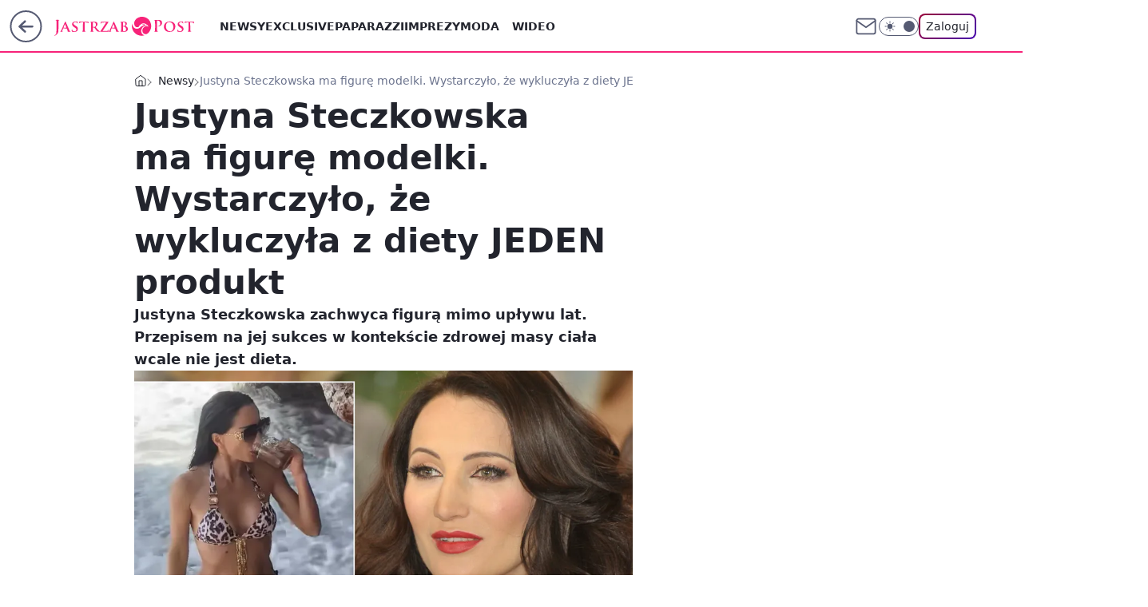

--- FILE ---
content_type: text/html; charset=utf-8
request_url: https://jastrzabpost.pl/justyna-steczkowska-ma-figure-modelki-wystarczylo-ze-wykluczyla-z-diety-jeden-produkt,7018711471405984a
body_size: 25361
content:
<!doctype html><html lang="pl"><head><meta charset="utf-8"><meta name="viewport" content="width=device-width, viewport-fit=cover, initial-scale=1"><meta http-equiv="Cache-Control" content="no-cache"><meta http-equiv="X-UA-Compatible" content="IE=Edge"><meta http-equiv="Expires" content="0"><meta name="logo" content="/staticfiles/logo.png"><script>
		// dot
		var TECH = true;
		var GOFER = true;
		var wp_dot_type = 'click';
		var appVersion = "v1.552.0";
		var wp_dot_addparams = {"bunchID":"242484","canonical":"https://jastrzabpost.pl/justyna-steczkowska-ma-figure-modelki-wystarczylo-ze-wykluczyla-z-diety-jeden-produkt,7018711471405984a","cauthor":"Marcelina Dzięciołowska","ccategory":"Newsy","cdate":"2024-04-20","cedtype":"news","ciab":"IAB-v3-225,IAB-v3-432,IAB-v3-210,IAB7-1,IAB1-2,IAB8","cid":"7018711471405984","corigin":"","cpagemax":1,"cpageno":1,"cplatform":"gofer","crepub":0,"csource":"JastrzabPost.pl","csystem":"ncr","ctags":"Justyna Steczkowska,odchudzanie,diety gwiazd","ctlength":1985,"ctype":"article","cuct":"PK-1667|PK-1667|PK-1667|PK-1667","darkmode":false,"frontendVer":"v1.552.0|20260122","isLogged":false,"svid":"cf264e7c-1684-4805-a01f-71192805b11f"};
		// wpjslib
		var WP = [];
		var wp_sn = "jastrzabpost";
		var rekid = "242484";
		var wp_push_notification_on = true;
		var wp_mobile = false;
		var wp_fb_id = "";
		var wp_subscription = "";

		var wpStadcp = "0.000";
		var screeningv2 = true;
		var API_DOMAIN = '/';
		var API_STREAM = '/v1/stream';
		var API_GATEWAY = "/graphql";
		var API_HOST_ONE_LOGIN = "https://jastrzabpost.pl";
		var WPP_VIDEO_EMBED = [{"adv":true,"autoplay":true,"extendedrelated":false,"floatingplayer":true,"target":"#video-player-510066370055072903","url":"https://wideo.wp.pl/mid,2100791,klip.html"}] || [];
		if (true) {
			var getPopoverAnchor = async () =>
				document.querySelector('[data-role="onelogin-button"]');
		}
		var wp_push_notification_on = true;
		var wp_onepager = true;
		var asyncNativeQueue = [];
		var wp_consent_logo = "/staticfiles/logo.png";
		var wp_consent_color = 'var(--wp-consent-color)';
		if (true) {
			var wp_pvid = "34edaf0efaeb7cbeef7e";
		}

		if (false) {
			var wp_pixel_id = "";
		}
		if (true) {
			var onResizeCallback = function (layoutType) {
				window.wp_dot_addparams.layout = layoutType;
			};

			var applicationSize = {};
			if (false) {
				var breakpointNarrow = 0;
			} else {
				var breakpointNarrow = 1280;
			}
			function onResize() {
				applicationSize.innerWidth = window.innerWidth;
				applicationSize.type =
					window.innerWidth >= breakpointNarrow ? 'wide' : 'narrow';
				onResizeCallback(applicationSize.type);
			}
			onResize();
			window.addEventListener('resize', onResize);
		}

		var loadTimoeout = window.setTimeout(function () {
			window.WP.push(function () {
				window.WP.performance.registerMark('WPJStimeout');
				loadScript();
			});
		}, 3000);

		var loadScript = function () {
			window.clearTimeout(loadTimoeout);
			document.body.setAttribute('data-wp-loaded', 'true');
		};
		window.WP.push(function () {
			window.WP.gaf.loadBunch(false, loadScript, true);
			if (true) {
				window.WP.gaf.registerCommercialBreak(2);
			}
		});
		var __INIT_CONFIG__ = {"randvar":"kMiSmfgpvF","randomClasses":{"0":"HyrSP","100":"Buayy","150":"xbzyO","162":"dQvOl","180":"rYwjw","200":"SuStO","250":"OZPqr","280":"fkavB","282":"zvYVy","300":"mjiZX","312":"JgKhx","330":"nswmY","332":"GNzZa","40":"dATEF","50":"VENqC","60":"NzgUR","600":"xpzhj","662":"qrhdd","712":"FbTUV","780":"ZfHCS","810":"vHwyc","82":"lJsiH","fullPageScreeningWallpaper":"wjfkl","hasPlaceholderPadding":"DecxQ","hasVerticalPlaceholderPadding":"nqjxR","panelPremiumScreeningWallpaper":"vPqya","placeholderMargin":"EsNfa","screeningContainer":"yJFRe","screeningWallpaper":"msonp","screeningWallpaperSecondary":"Bjktg","slot15ScreeningWallpaper":"xTxZj","slot16ScreeningWallpaper":"DgXah","slot17ScreeningWallpaper":"WZbFA","slot18ScreeningWallpaper":"MTtJd","slot19ScreeningWallpaper":"yjvGC","slot38ScreeningWallpaper":"MOwoL","slot3ScreeningWallpaper":"XGiTa","slot501ScreeningWallpaper":"xiuIE","slot75ScreeningWallpaper":"CZayO","transparent":"DDxsS"},"productId":"6965215839320193","isMobile":false,"social":{"facebook":{"accountName":"jastrzabpost","appId":"203615423583564","pages":["1514240842129390"],"clientToken":"1e1c104432c51f31ca612963e2859077"},"instagram":{},"tiktok":{},"giphy":{"appId":"sQK9FPEEd9Ih6icRBPMRfH03bo0BeH1X"},"x":{},"youtube":{},"linkedin":{}},"cookieDomain":".jastrzabpost.pl","isLoggedIn":false,"user":{},"userApi":"/graphql","oneLoginApiHost":"","scriptSrc":"https://jastrzabpost.pl/[base64]","isGridEnabled":true,"editorialIcon":{"iconUrl":"","url":"","text":""},"poll":{"id":"","title":"","photo":{"url":"","width":0,"height":0},"pollType":"","question":"","answers":null,"sponsored":false,"logoEnabled":false,"sponsorLogoFile":{"url":"","width":0,"height":0},"sponsorLogoLink":"","buttonText":"","buttonUrl":""},"abTestVariant":"","showExitDiscover":false,"isLanding":false,"scrollLockTimeout":0,"scrollMetricEnabled":false,"survicateSegments":"","isFeed":false,"isSuperApp":false,"oneLoginClientId":"jastrzabpost","weatherSrc":"","commonHeadSrc":"","userPanelCss":"https://jastrzabpost.pl/[base64]","saveForLaterProductID":"5927206335214209","withNewestBottombar":true,"acid":"","withBottomRecommendationsSplit":false,"isCommentsPageAbTest":false};
		window["kMiSmfgpvF"] = function (
			element,
			slot,
			withPlaceholder,
			placeholder,
			options
		) {
			window.WP.push(function () {
				if (withPlaceholder && element.parentNode) {
					window.WP.gaf.registerPlaceholder(
						slot,
						element.parentNode,
						placeholder
					);
					if (false) {
						element.parentNode.style.display = 'none';
					}
				}
				if (true) {
					window.WP.gaf.registerSlot(slot, element, options);
				}
			});
		};
	</script><meta name="gaf" content="blzcwkya"> <script>!function(e,f){try{if(!document.cookie.match('(^|;)\\s*WPdp=([^;]*)')||/google/i.test(window.navigator.userAgent))return;f.WP=f.WP||[];f.wp_pvid=f.wp_pvid||(function(){var output='';while(output.length<20){output+=Math.random().toString(16).substr(2);output=output.substr(0,20)}return output})(20);var abtest=function(){function e(t){return!(null==t)&&"object"==typeof t&&!Array.isArray(t)&&0<Object.keys(t).length}var t="",r=f.wp_abtest;return e(r)&&(t=Object.entries(r).map(([r,t])=>{if(e(t))return Object.entries(t).map(([t,e])=>r+"|"+t+"|"+e).join(";")}).join(";")),t}();var r,s,c=[["https://jastrzabpost","pl/[base64]"]
.join('.'),["pvid="+f.wp_pvid,(s=e.cookie.match(/(^|;)\s*PWA_adbd\s*=\s*([^;]+)/),"PWA_adbd="+(s?s.pop():"2")),location.search.substring(1),(r=e.referrer,r&&"PWAref="+encodeURIComponent(r.replace(/^https?:\/\//,""))),f.wp_sn&&"sn="+f.wp_sn,abtest&&"abtest="+encodeURIComponent(abtest)].filter(Boolean).join("&")].join("/?");e.write('<scr'+'ipt src="'+c+'"><\/scr'+'ipt>')}catch(_){console.error(_)}}(document,window);</script><script id="hb" crossorigin="anonymous" src="https://jastrzabpost.pl/[base64]"></script><title>Justyna Steczkowska ma figurę modelki. Wystarczyło, że wykluczyła z diety JEDEN produkt</title><link href="https://jastrzabpost.pl/justyna-steczkowska-ma-figure-modelki-wystarczylo-ze-wykluczyla-z-diety-jeden-produkt,7018711471405984a" rel="canonical"><meta name="description" content="Justyna Steczkowska zachwyca figurą mimo upływu lat. Przepisem na jej sukces w kontekście zdrowej masy ciała wcale nie jest dieta."> <meta name="author" content="Grupa Wirtualna Polska"><meta name="robots" content="max-image-preview:large"><meta property="og:type" content="article"><meta property="og:title" content="Justyna Steczkowska ma figurę modelki. Wystarczyło, że wykluczyła z diety JEDEN produkt"><meta property="og:description" content="Justyna Steczkowska zachwyca figurą mimo upływu lat. Przepisem na jej sukces w kontekście zdrowej masy ciała wcale nie jest dieta."><meta property="og:url" content="https://jastrzabpost.pl/justyna-steczkowska-ma-figure-modelki-wystarczylo-ze-wykluczyla-z-diety-jeden-produkt,7018711471405984a"><meta property="og:site_name" content="Jastrząb Post"><meta property="og:locale" content="pl_PL"><meta property="og:article:tag" content="Justyna Steczkowska"><meta property="og:article:tag" content="odchudzanie"><meta property="og:article:tag" content="diety gwiazd"><meta property="og:image" content="https://v.wpimg.pl/Zjg5OGM3dQsGVzl0Ykh4HkUPbS4kEXZIEhd1ZWICY1hXTWAhJF8_GAJFIGkqQS8aBkI_aT1fdQsXXGAxfBw-AxRFIyY0HD8HBVAraH9XPF5UV3p0YFVoXV8Ye3B-UXdTBQItaigKbQxfDHckegI8C0VI"><meta property="og:image:width" content="1920"><meta property="og:image:height" content="1080">  <meta property="og:image:type" content="image/png"><meta property="article:published_time" content="2024-04-20T05:30:00.000Z"> <meta property="article:modified_time" content="2024-04-20T05:30:00.000Z"><meta name="twitter:card" content="summary_large_image"><meta name="twitter:description" content="Justyna Steczkowska zachwyca figurą mimo upływu lat. Przepisem na jej sukces w kontekście zdrowej masy ciała wcale nie jest dieta."><meta name="twitter:image" content="https://v.wpimg.pl/Zjg5OGM3dQsGVzl0Ykh4HkUPbS4kEXZIEhd1ZWICY1hXTWAhJF8_GAJFIGkqQS8aBkI_aT1fdQsXXGAxfBw-AxRFIyY0HD8HBVAraH9XPF5UV3p0YFVoXV8Ye3B-UXdTBQItaigKbQxfDHckegI8C0VI"><meta name="fb:app_id" content="203615423583564"><meta name="fb:pages" content="1514240842129390"><link rel="alternate" type="application/rss+xml" href="/rss/aktualnosci" title="Aktualności"><script id="wpjslib6" type="module" src="https://jastrzabpost.pl/[base64]" async="" crossorigin="anonymous"></script><script type="module" src="https://jastrzabpost.pl/[base64]" crossorigin="anonymous"></script><script type="module" src="https://jastrzabpost.pl/[base64]" crossorigin="anonymous"></script><link rel="apple-touch-icon" href="/staticfiles/icons/icon.png"><link rel="stylesheet" href="https://jastrzabpost.pl/[base64]"><link rel="stylesheet" href="https://jastrzabpost.pl/[base64]"><link rel="stylesheet" href="https://jastrzabpost.pl/[base64]"><link rel="stylesheet" href="https://jastrzabpost.pl/[base64]"><link rel="preload" as="image" href="https://v.wpimg.pl/ODk4YzcxYCUKVi9JTANtMEkOexMKWmNmHhZjWExBfHITAWtNTB4mKA5GPAoMVig2HkQ4DRNWPyhEVSkTTA5-aw9dKgoPGTZrDlk7HwdXfSANAGoYVktiIlkDYVdXT3wmRg07TQFVKn1cUmFDWxt4dQ1Vewc" fetchpriority="high"><meta name="breakpoints" content="629, 1139, 1365"><meta name="content-width" content="device-width, 630, 980, 1280"><link rel="manifest" href="/site.webmanifest"><meta name="mobile-web-app-capable" content="yes"><meta name="apple-mobile-web-app-capable" content="yes"><meta name="apple-mobile-web-app-status-bar-style" content="black-translucent"><meta name="theme-color" content="var(--color-brand)"><style>.kMiSmfgpvF{background-color:var(--color-neutral-25);position:relative;width:100%;min-height:200px;}.dark .kMiSmfgpvF{background-color:var(--color-neutral-850);}.DecxQ .kMiSmfgpvF{padding: 18px 16px 10px;}.DDxsS{background-color:transparent;}.dark .DDxsS{background-color:transparent;}.nqjxR{padding: 15px 0;}.EsNfa{margin:var(--wp-placeholder-margin);}.rYwjw{min-height:180px;}.SuStO{min-height:200px;}.dATEF{min-height:40px;}.Buayy{min-height:100px;}.nswmY{min-height:330px;}.NzgUR{min-height:60px;}.mjiZX{min-height:300px;}.JgKhx{min-height:312px;}.vHwyc{min-height:810px;}.lJsiH{min-height:82px;}.xbzyO{min-height:150px;}.qrhdd{min-height:662px;}.VENqC{min-height:50px;}.OZPqr{min-height:250px;}.fkavB{min-height:280px;}.GNzZa{min-height:332px;}.HyrSP{min-height:0px;}.xpzhj{min-height:600px;}.FbTUV{min-height:712px;}.ZfHCS{min-height:780px;}.dQvOl{min-height:162px;}.zvYVy{min-height:282px;}</style></head><body class=""><meta itemprop="name" content="Jastrząb Post"><div><div class="h-0"></div><script>(function(){var sc=document.currentScript;window[window.__INIT_CONFIG__.randvar](sc.previousElementSibling,6,false,{},{
    setNative: (dataNative, onViewCallback) => {
    window.asyncNativeQueue.push({
      action:"onPanelPremium",
      payload: { 
        screeningWallpaperClassName: "Bjktg", 
        dataNative: dataNative,
        onViewCallback: onViewCallback,
        
      }
})}});})()</script></div><div class="h-0"></div><script>(function(){var sc=document.currentScript;window[window.__INIT_CONFIG__.randvar](sc.previousElementSibling,10,false,{},undefined);})()</script> <div class="h-0"></div><script>(function(){var sc=document.currentScript;window[window.__INIT_CONFIG__.randvar](sc.previousElementSibling,89,false,{},undefined);})()</script> <div class="blzcwkyah"></div><div class="sticky top-0 w-full z-300"><header data-st-area="header" id="service-header" class="bg-[--color-header-bg] h-[4.125rem] relative select-none w-full"><div class="max-w-[980px] pl-3 xl:max-w-[1280px] h-full w-full flex items-center mx-auto relative"><input class="peer hidden" id="menu-toggle-button" type="checkbox" autocomplete="off"><div class="hidden peer-checked:block"><div class="wp-header-menu"><div class="wp-link-column"><ul class="wp-link-list"><li><a class="wp-link px-4 py-3 block" href="/newsy,kategoria,6965202639222913">Newsy</a></li><li><a class="wp-link px-4 py-3 block" href="/exclusive,kategoria,6965202501748353">Exclusive</a></li><li><a class="wp-link px-4 py-3 block" href="/paparazzi,kategoria,6965202805982849">Paparazzi</a></li><li><a class="wp-link px-4 py-3 block" href="/imprezy,kategoria,6965202751448705">Imprezy</a></li><li><input class="peer hidden" id="wp-menu-link-4" name="wp-menu-links" type="radio" autocomplete="off"> <label class="flex peer-checked:hidden" for="wp-menu-link-4"><span class="uppercase">Moda</span> <i class="wp-chevron-icon"><svg xmlns="http://www.w3.org/2000/svg" fill="currentColor" viewBox="0 0 14 24"><path d="M9.48 11.648a.5.5 0 0 1 0 .704L.7 21.195a1 1 0 0 0 0 1.41l.676.68a1 1 0 0 0 1.419 0L13.3 12.705a1 1 0 0 0 0-1.41L2.795.715a1 1 0 0 0-1.42 0l-.675.68a1 1 0 0 0 0 1.41z"></path></svg></i></label> <label class="hidden peer-checked:flex" for="wp-menu-link-none"><span class="uppercase">Moda</span> <i class="wp-chevron-icon"><svg xmlns="http://www.w3.org/2000/svg" fill="currentColor" viewBox="0 0 14 24"><path d="M9.48 11.648a.5.5 0 0 1 0 .704L.7 21.195a1 1 0 0 0 0 1.41l.676.68a1 1 0 0 0 1.419 0L13.3 12.705a1 1 0 0 0 0-1.41L2.795.715a1 1 0 0 0-1.42 0l-.675.68a1 1 0 0 0 0 1.41z"></path></svg></i></label><div class="wp-link-sub-list peer-checked:visible peer-checked:opacity-100"><span>Moda</span><ul><li><a class="" href="/stylizacje,kategoria,6967613689251457">Stylizacje</a></li><li><a class="" href="/uroda,kategoria,6967613737047681">Uroda</a></li><li><a class="" href="/domy-gwiazd,kategoria,6967613746333825">Domy gwiazd</a></li><li><a class="" href="/metamorfozy,kategoria,7233762853342176">Metamorfozy</a></li></ul></div></li><li><a class="wp-link px-4 py-3 block" href="/wideo,kategoria,6965202723751553">Wideo</a></li><li><input class="peer hidden" id="wp-menu-link-6" name="wp-menu-links" type="radio" autocomplete="off"> <label class="flex peer-checked:hidden" for="wp-menu-link-6"><span class="uppercase">Styl życia</span> <i class="wp-chevron-icon"><svg xmlns="http://www.w3.org/2000/svg" fill="currentColor" viewBox="0 0 14 24"><path d="M9.48 11.648a.5.5 0 0 1 0 .704L.7 21.195a1 1 0 0 0 0 1.41l.676.68a1 1 0 0 0 1.419 0L13.3 12.705a1 1 0 0 0 0-1.41L2.795.715a1 1 0 0 0-1.42 0l-.675.68a1 1 0 0 0 0 1.41z"></path></svg></i></label> <label class="hidden peer-checked:flex" for="wp-menu-link-none"><span class="uppercase">Styl życia</span> <i class="wp-chevron-icon"><svg xmlns="http://www.w3.org/2000/svg" fill="currentColor" viewBox="0 0 14 24"><path d="M9.48 11.648a.5.5 0 0 1 0 .704L.7 21.195a1 1 0 0 0 0 1.41l.676.68a1 1 0 0 0 1.419 0L13.3 12.705a1 1 0 0 0 0-1.41L2.795.715a1 1 0 0 0-1.42 0l-.675.68a1 1 0 0 0 0 1.41z"></path></svg></i></label><div class="wp-link-sub-list peer-checked:visible peer-checked:opacity-100"><span>Styl życia</span><ul><li><a class="" href="/diety,kategoria,6965202939864705">Diety</a></li><li><a class="" href="/zdrowie,kategoria,6965202957564033">Zdrowie gwiazd</a></li><li><a class="" href="/ciaza,kategoria,6965202966804097">Ciąża</a></li></ul></div></li><li><a class="wp-link px-4 py-3 block" href="/galerie,kategoria,6965202733069953">Galerie</a></li><li><a class="wp-link px-4 py-3 block" href="/konkursy,kategoria,6965202993694337">Konkursy</a></li><li><input class="peer hidden" id="wp-menu-link-9" name="wp-menu-links" type="radio" autocomplete="off"> <label class="flex peer-checked:hidden" for="wp-menu-link-9"><span class="uppercase">Relacje i Związki</span> <i class="wp-chevron-icon"><svg xmlns="http://www.w3.org/2000/svg" fill="currentColor" viewBox="0 0 14 24"><path d="M9.48 11.648a.5.5 0 0 1 0 .704L.7 21.195a1 1 0 0 0 0 1.41l.676.68a1 1 0 0 0 1.419 0L13.3 12.705a1 1 0 0 0 0-1.41L2.795.715a1 1 0 0 0-1.42 0l-.675.68a1 1 0 0 0 0 1.41z"></path></svg></i></label> <label class="hidden peer-checked:flex" for="wp-menu-link-none"><span class="uppercase">Relacje i Związki</span> <i class="wp-chevron-icon"><svg xmlns="http://www.w3.org/2000/svg" fill="currentColor" viewBox="0 0 14 24"><path d="M9.48 11.648a.5.5 0 0 1 0 .704L.7 21.195a1 1 0 0 0 0 1.41l.676.68a1 1 0 0 0 1.419 0L13.3 12.705a1 1 0 0 0 0-1.41L2.795.715a1 1 0 0 0-1.42 0l-.675.68a1 1 0 0 0 0 1.41z"></path></svg></i></label><div class="wp-link-sub-list peer-checked:visible peer-checked:opacity-100"><span>Relacje i Związki</span><ul><li><a class="" href="/sluby,kategoria,7233762864884224">Śluby</a></li><li><a class="" href="/rozstania-i-rozwody,kategoria,7233762870635008">Rozstania i Rozwody</a></li></ul></div></li><li><a class="wp-link px-4 py-3 block" href="/skandale,kategoria,7233762874350560">Skandale</a></li><li><input class="peer hidden" id="wp-menu-link-11" name="wp-menu-links" type="radio" autocomplete="off"> <label class="flex peer-checked:hidden" for="wp-menu-link-11"><span class="uppercase">Celebryci</span> <i class="wp-chevron-icon"><svg xmlns="http://www.w3.org/2000/svg" fill="currentColor" viewBox="0 0 14 24"><path d="M9.48 11.648a.5.5 0 0 1 0 .704L.7 21.195a1 1 0 0 0 0 1.41l.676.68a1 1 0 0 0 1.419 0L13.3 12.705a1 1 0 0 0 0-1.41L2.795.715a1 1 0 0 0-1.42 0l-.675.68a1 1 0 0 0 0 1.41z"></path></svg></i></label> <label class="hidden peer-checked:flex" for="wp-menu-link-none"><span class="uppercase">Celebryci</span> <i class="wp-chevron-icon"><svg xmlns="http://www.w3.org/2000/svg" fill="currentColor" viewBox="0 0 14 24"><path d="M9.48 11.648a.5.5 0 0 1 0 .704L.7 21.195a1 1 0 0 0 0 1.41l.676.68a1 1 0 0 0 1.419 0L13.3 12.705a1 1 0 0 0 0-1.41L2.795.715a1 1 0 0 0-1.42 0l-.675.68a1 1 0 0 0 0 1.41z"></path></svg></i></label><div class="wp-link-sub-list peer-checked:visible peer-checked:opacity-100"><span>Celebryci</span><ul><li><a class="" href="/politycy,kategoria,7233762881788416">Politycy</a></li><li><a class="" href="/sport,kategoria,7233762886474720">Sport</a></li><li><a class="" href="/influencerzy,kategoria,7233762890029568">Influencerzy</a></li></ul></div></li></ul><div class="wp-social-box"><span>Obserwuj nas na:</span><div><a class="cHJldmVudENC" href="https://www.facebook.com/jastrzabpost"><svg xmlns="http://www.w3.org/2000/svg" fill="none" viewBox="0 0 24 24"><path stroke="currentColor" stroke-linecap="round" stroke-linejoin="round" stroke-width="1.5" d="M18 2.941h-3a5 5 0 0 0-5 5v3H7v4h3v8h4v-8h3l1-4h-4v-3a1 1 0 0 1 1-1h3z"></path></svg></a> </div></div></div><input class="peer hidden" id="wp-menu-link-none" name="wp-menu-links" type="radio" autocomplete="off" checked="checked"><div class="wp-teaser-column translate-x-[248px] peer-checked:translate-x-0"><div class="wp-header-menu-subtitle">Popularne w serwisie <span class="uppercase">Jastrząb Post</span>:</div><div class="wp-teaser-grid"><a href="https://jastrzabpost.pl/zona-szymona-holowni-emerytura-na-taka-kwote-moze-liczyc,7245872834668768a" title="Żona Hołowni odchodzi z wojska. Taką EMERYTURĘ dostanie"><div class="wp-img-placeholder"><img src="https://v.wpimg.pl/NjVmYTliYQs3Dy9nQxJsHnRXez0FS2JII09jdkNaf14uXG5iQw8nBjMfPCQDRykYIx04IxxHPgZ5DCk9Qx9_RTIEKiQACDdFMwA7MQhGfVJvCz9mD1ljDjRUPXlYX3deeww4bF9EeFoyXW9hCgh3CGZZeyk" loading="lazy" class="wp-img" alt="Żona Hołowni odchodzi z wojska. Taką EMERYTURĘ dostanie"></div><span class="wp-teaser-title">Żona Hołowni odchodzi z wojska. Taką EMERYTURĘ dostanie</span> <span class="wp-teaser-author">Paweł Ćwikliński</span></a><a href="https://jastrzabpost.pl/mowiono-o-niej-polska-samantha-fox-danuta-lato-byla-symbolem-kobiecosci,7245018376075456a" title="Mówiono o niej &#34;polska Samantha Fox&#34;. Danuta Lato była symbolem kobiecości"><div class="wp-img-placeholder"><img src="https://v.wpimg.pl/NTA4NmM2YTUgVjheYklsIGMObAQkEGJ2NBZ0T2IBf2A5BXlbYlQnOCRGKx0iHCkmNEQvGj0cPjhuVT4EYkR_eyVdPR0hUzd7JFksCCkdfjd2Bi1fKQRjY3cEfkB5ASplbAx6XC8fe2IjAXtddQQtYndRbBA" loading="lazy" class="wp-img" alt="Mówiono o niej &#34;polska Samantha Fox&#34;. Danuta Lato była symbolem kobiecości"></div><span class="wp-teaser-title">Mówiono o niej &#34;polska Samantha Fox&#34;. Danuta Lato była symbolem kobiecości</span> <span class="wp-teaser-author">Daniel Lewandowski</span></a><a href="https://jastrzabpost.pl/dominika-chorosinska-zapytala-o-wosp-internet-nie-wytrzymal-tylko-sieje-niezgode,7245154498361568a" title="Dominika Chorosińska zapytała o WOŚP. Internet nie wytrzymał: &#34;Tylko sieje niezgodę&#34;"><div class="wp-img-placeholder"><img src="https://v.wpimg.pl/YjE2NmM1dgskUDheYkp7HmcIbAQkE3VIMBB0T2ICaF49A3lbYlcwBiBAKx0iHz4YMEIvGj0fKQZqUz4EYkdoRSFbPR0hUCBFIF8sCCkeO1h3CnxfKFJ0DCQLekB5B2kOaAp4W3UcYV8mVixcewc6X3BQbBA" loading="lazy" class="wp-img" alt="Dominika Chorosińska zapytała o WOŚP. Internet nie wytrzymał: &#34;Tylko sieje niezgodę&#34;"></div><span class="wp-teaser-title">Dominika Chorosińska zapytała o WOŚP. Internet nie wytrzymał: &#34;Tylko sieje niezgodę&#34;</span> <span class="wp-teaser-author">Aneta Kowal</span></a><a href="https://jastrzabpost.pl/julia-wieniawa-z-przystojniakiem-na-dubajskich-wakacjach-te-zdjecia-mowia-wszystko,7245208844417216a" title="Julia Wieniawa z przystojniakiem na dubajskich wakacjach. Wiemy kim jest"><div class="wp-img-placeholder"><img src="https://v.wpimg.pl/M2FkYTljYlMnCS9nQxFvRmRRez0FSGEQM0ljdkNZfAY-Wm5iQwwkXiMZPCQDRCpAMxs4IxxEPV5pCik9Qxx8HSICKiQACzQdIwY7MQhFflFxU2o2CFNgASNZPXlYXitTa1NsMAlHL1ElDmo1CAt0UXMJeyk" loading="lazy" class="wp-img" alt="Julia Wieniawa z przystojniakiem na dubajskich wakacjach. Wiemy kim jest"></div><span class="wp-teaser-title">Julia Wieniawa z przystojniakiem na dubajskich wakacjach. Wiemy kim jest</span> <span class="wp-teaser-author">Aneta Kowal</span></a><a href="https://jastrzabpost.pl/michal-figurski-w-szpitalu-w-egipcie-co-sie-stalo-pokazal-zdjecia-instagram,7246074439379136a" title="Michał Figurski wylądował w SZPITALU w Egipcie. &#34;Urlopy są niewskazane dla zdrowia&#34;"><div class="wp-img-placeholder"><img src="https://v.wpimg.pl/Yzk5NjA1dhsKVzhZbkp7DkkPbAMoE3VYHhd0SG4CaE4TBHlcblcwFg5HKxouHz4IHkUvHTEfKRZEVD4DbkdoVQ9cPRotUCBVDlgsDyUea0tTVHsOdlR0HFJQeEd1BTocRg0oXCMcb05SAi1TeAdpT1xXbBc" loading="lazy" class="wp-img" alt="Michał Figurski wylądował w SZPITALU w Egipcie. &#34;Urlopy są niewskazane dla zdrowia&#34;"></div><span class="wp-teaser-title">Michał Figurski wylądował w SZPITALU w Egipcie. &#34;Urlopy są niewskazane dla zdrowia&#34;</span> <span class="wp-teaser-author">Sergiusz Królak</span></a><a href="https://jastrzabpost.pl/victoria-beckham-stala-sie-posmiewiskiem-po-wyznaniu-syna-zabawne-memy-o-jej-nieprzyzwoitym-tancu-na-weselu,7245428112316640a" title="Śmieją się z Victorii Beckham po wyznaniu syna. Zobacz memy o jej &#34;nieprzyzwoitym&#34; tańcu na weselu"><div class="wp-img-placeholder"><img src="https://v.wpimg.pl/YjlmYzJidgsNDy9JZRJ7Hk5XexMjS3VIGU9jWGVaaF4UXG5MZQ8wBgkfPAolRz4YGR04DTpHKQZDDCkTZR9oRQgEKgomCCBFCQA7Hy5GOl0ID2FILFl0WlheOld-DD9TQQxgQ3tEOlJdWztDLAprCF4Pewc" loading="lazy" class="wp-img" alt="Śmieją się z Victorii Beckham po wyznaniu syna. Zobacz memy o jej &#34;nieprzyzwoitym&#34; tańcu na weselu"></div><span class="wp-teaser-title">Śmieją się z Victorii Beckham po wyznaniu syna. Zobacz memy o jej &#34;nieprzyzwoitym&#34; tańcu na weselu</span> <span class="wp-teaser-author">Sergiusz Królak</span></a></div></div></div><div class="wp-header-menu-layer"></div></div><div class="header-back-button-container"><div id="wp-sg-back-button" class="back-button-container wp-back-sg" data-st-area="goToSG"><a href="/" data-back-link><svg class="back-button-icon" xmlns="http://www.w3.org/2000/svg" width="41" height="40" fill="none"><circle cx="20.447" cy="20" r="19" fill="transparent" stroke="currentColor" stroke-width="2"></circle> <path fill="currentColor" d="m18.5 12.682-.166.133-6.855 6.472a1 1 0 0 0-.089.099l.117-.126q-.087.082-.155.175l-.103.167-.075.179q-.06.178-.06.374l.016.193.053.208.08.178.103.16.115.131 6.853 6.47a1.4 1.4 0 0 0 1.897 0 1.213 1.213 0 0 0 .141-1.634l-.14-.157-4.537-4.283H28.44c.741 0 1.342-.566 1.342-1.266 0-.635-.496-1.162-1.143-1.252l-.199-.014-12.744-.001 4.536-4.281c.472-.445.519-1.14.141-1.634l-.14-.158a1.4 1.4 0 0 0-1.55-.237z"></path></svg></a></div><a href="/" class="cHJldmVudENC z-0" title="Jastrząb Post" id="service_logo"><svg class="text-[--color-logo] max-w-[--logo-width] h-[--logo-height] align-middle mr-8"><use href="/staticfiles/siteLogoDesktop.svg#root"></use></svg></a></div><ul class="flex text-sm/[1.3125rem] gap-8  xl:flex hidden"><li class="flex items-center group relative"><a class="whitespace-nowrap group uppercase no-underline font-semibold hover:underline text-[--color-header-text] cHJldmVudENC" href="/newsy,kategoria,6965202639222913">Newsy</a> </li><li class="flex items-center group relative"><a class="whitespace-nowrap group uppercase no-underline font-semibold hover:underline text-[--color-header-text] cHJldmVudENC" href="/exclusive,kategoria,6965202501748353">Exclusive</a> </li><li class="flex items-center group relative"><a class="whitespace-nowrap group uppercase no-underline font-semibold hover:underline text-[--color-header-text] cHJldmVudENC" href="/paparazzi,kategoria,6965202805982849">Paparazzi</a> </li><li class="flex items-center group relative"><a class="whitespace-nowrap group uppercase no-underline font-semibold hover:underline text-[--color-header-text] cHJldmVudENC" href="/imprezy,kategoria,6965202751448705">Imprezy</a> </li><li class="flex items-center group relative"><a class="whitespace-nowrap group uppercase no-underline font-semibold hover:underline text-[--color-header-text] cHJldmVudENC" href="/moda,kategoria,6965202742159489">Moda</a> <div class="size-3 inline-flex ml-1 group-hover:rotate-180 transition-transform delay-200 text-[--color-header-text]"><svg xmlns="http://www.w3.org/2000/svg" viewBox="0 0 24 14.133" fill="currentColor"><path d="M105.957,12l8.979-8.979a1.318,1.318,0,0,0,0-1.854L114.155.39a1.427,1.427,0,0,0-.927-.39,1.55,1.55,0,0,0-.976.39L101.565,11.077a1.318,1.318,0,0,0,0,1.854l10.687,10.687a1.318,1.318,0,0,0,1.854,0l.781-.781a1.269,1.269,0,0,0,0-1.854Z" transform="translate(0 115.316) rotate(-90)"></path></svg></div><div class="group-hover:block hidden absolute top-4 pt-7 left-0 z-1"><ul class="bg-[--bg-content] w-64 rounded-b-2xl pt-2 pb-4 uppercase decoration-1 underline-offset-4 font-semibold text-sm max-h-[calc(100vh-4.75rem)] overflow-y-auto"><li><a href="/stylizacje,kategoria,6967613689251457" class="no-underline dark:text-[--color-neutral-50] text-[--color-neutral-850] dark:hover:bg-[--color-neutral-850] hover:bg-[--color-neutral-25] block pl-4 hover:pl-6 py-3 transition-all hover:underline cursor-pointer cHJldmVudENC">Stylizacje</a></li><li><a href="/uroda,kategoria,6967613737047681" class="no-underline dark:text-[--color-neutral-50] text-[--color-neutral-850] dark:hover:bg-[--color-neutral-850] hover:bg-[--color-neutral-25] block pl-4 hover:pl-6 py-3 transition-all hover:underline cursor-pointer cHJldmVudENC">Uroda</a></li><li><a href="/domy-gwiazd,kategoria,6967613746333825" class="no-underline dark:text-[--color-neutral-50] text-[--color-neutral-850] dark:hover:bg-[--color-neutral-850] hover:bg-[--color-neutral-25] block pl-4 hover:pl-6 py-3 transition-all hover:underline cursor-pointer cHJldmVudENC">Domy gwiazd</a></li><li><a href="/metamorfozy,kategoria,7233762853342176" class="no-underline dark:text-[--color-neutral-50] text-[--color-neutral-850] dark:hover:bg-[--color-neutral-850] hover:bg-[--color-neutral-25] block pl-4 hover:pl-6 py-3 transition-all hover:underline cursor-pointer cHJldmVudENC">Metamorfozy</a></li></ul></div></li><li class="flex items-center group relative"><a class="whitespace-nowrap group uppercase no-underline font-semibold hover:underline text-[--color-header-text] cHJldmVudENC" href="/wideo,kategoria,6965202723751553">Wideo</a> </li></ul><div class="group mr-0 xl:ml-[3.5rem] flex flex-1 items-center justify-end"><div class="h-8 text-[--icon-light] flex items-center gap-4"><a id="wp-poczta-link" href="https://poczta.wp.pl/login/login.html" class="text-[--color-header-icon-light] block size-8 cHJldmVudENC"><svg viewBox="0 0 32 32" fill="none" xmlns="http://www.w3.org/2000/svg"><path d="M6.65944 6.65918H25.3412C26.6256 6.65918 27.6764 7.71003 27.6764 8.9944V23.0057C27.6764 24.2901 26.6256 25.3409 25.3412 25.3409H6.65944C5.37507 25.3409 4.32422 24.2901 4.32422 23.0057V8.9944C4.32422 7.71003 5.37507 6.65918 6.65944 6.65918Z" stroke="currentColor" stroke-width="1.8" stroke-linecap="round" stroke-linejoin="round"></path> <path d="M27.6764 8.99438L16.0003 17.1677L4.32422 8.99438" stroke="currentColor" stroke-width="1.8" stroke-linecap="round" stroke-linejoin="round"></path></svg></a><input type="checkbox" class="hidden" id="darkModeCheckbox"> <label class="wp-darkmode-toggle" for="darkModeCheckbox" aria-label="Włącz tryb ciemny"><div class="toggle-container"><div class="toggle-icon-dark"><svg viewBox="0 0 16 16" class="icon-moon" fill="currentColor" xmlns="http://www.w3.org/2000/svg"><path d="M15.293 11.293C13.8115 11.9631 12.161 12.1659 10.5614 11.8743C8.96175 11.5827 7.48895 10.8106 6.33919 9.66085C5.18944 8.5111 4.41734 7.0383 4.12574 5.43866C3.83415 3.83903 4.03691 2.18852 4.70701 0.707031C3.52758 1.24004 2.49505 2.05123 1.69802 3.07099C0.900987 4.09075 0.363244 5.28865 0.130924 6.56192C-0.101395 7.83518 -0.0213565 9.1458 0.364174 10.3813C0.749705 11.6169 1.42922 12.7404 2.34442 13.6556C3.25961 14.5708 4.38318 15.2503 5.61871 15.6359C6.85424 16.0214 8.16486 16.1014 9.43813 15.8691C10.7114 15.6368 11.9093 15.0991 12.9291 14.302C13.9488 13.505 14.76 12.4725 15.293 11.293V11.293Z"></path></svg></div><div class="toggle-icon-light"><svg fill="currentColor" class="icon-sun" xmlns="http://www.w3.org/2000/svg" viewBox="0 0 30 30"><path d="M 14.984375 0.98632812 A 1.0001 1.0001 0 0 0 14 2 L 14 5 A 1.0001 1.0001 0 1 0 16 5 L 16 2 A 1.0001 1.0001 0 0 0 14.984375 0.98632812 z M 5.796875 4.7988281 A 1.0001 1.0001 0 0 0 5.1015625 6.515625 L 7.2226562 8.6367188 A 1.0001 1.0001 0 1 0 8.6367188 7.2226562 L 6.515625 5.1015625 A 1.0001 1.0001 0 0 0 5.796875 4.7988281 z M 24.171875 4.7988281 A 1.0001 1.0001 0 0 0 23.484375 5.1015625 L 21.363281 7.2226562 A 1.0001 1.0001 0 1 0 22.777344 8.6367188 L 24.898438 6.515625 A 1.0001 1.0001 0 0 0 24.171875 4.7988281 z M 15 8 A 7 7 0 0 0 8 15 A 7 7 0 0 0 15 22 A 7 7 0 0 0 22 15 A 7 7 0 0 0 15 8 z M 2 14 A 1.0001 1.0001 0 1 0 2 16 L 5 16 A 1.0001 1.0001 0 1 0 5 14 L 2 14 z M 25 14 A 1.0001 1.0001 0 1 0 25 16 L 28 16 A 1.0001 1.0001 0 1 0 28 14 L 25 14 z M 7.9101562 21.060547 A 1.0001 1.0001 0 0 0 7.2226562 21.363281 L 5.1015625 23.484375 A 1.0001 1.0001 0 1 0 6.515625 24.898438 L 8.6367188 22.777344 A 1.0001 1.0001 0 0 0 7.9101562 21.060547 z M 22.060547 21.060547 A 1.0001 1.0001 0 0 0 21.363281 22.777344 L 23.484375 24.898438 A 1.0001 1.0001 0 1 0 24.898438 23.484375 L 22.777344 21.363281 A 1.0001 1.0001 0 0 0 22.060547 21.060547 z M 14.984375 23.986328 A 1.0001 1.0001 0 0 0 14 25 L 14 28 A 1.0001 1.0001 0 1 0 16 28 L 16 25 A 1.0001 1.0001 0 0 0 14.984375 23.986328 z"></path></svg></div></div><div class="toggle-icon-circle"></div></label><div class="relative"><form action="/auth/v1/sso/auth" data-role="onelogin-button" method="get" id="wp-login-form"><input type="hidden" name="continue_url" value="https://jastrzabpost.pl/justyna-steczkowska-ma-figure-modelki-wystarczylo-ze-wykluczyla-z-diety-jeden-produkt,7018711471405984a"> <button type="submit" class="wp-login-button">Zaloguj</button></form></div></div><div class="ml-[0.25rem] w-[3.375rem] flex items-center justify-center"><label role="button" for="menu-toggle-button" tab-index="0" aria-label="Menu" class="cursor-pointer flex items-center justify-center size-8 text-[--color-header-icon-light]"><div class="hidden peer-checked:group-[]:flex absolute top-0 right-0 w-[3.375rem] h-[4.4375rem] bg-white dark:bg-[--color-neutral-800] z-1 items-center justify-center rounded-t-2xl peer-checked:group-[]:text-[--icon-dark]"><svg xmlns="http://www.w3.org/2000/svg" width="32" height="32" viewBox="0 0 32 32" fill="none"><path d="M24 8 8 24M8 8l16 16" stroke="currentColor" stroke-width="1.8" stroke-linecap="round" stroke-linejoin="round"></path></svg></div><div class="flex peer-checked:group-[]:hidden h-8 w-8"><svg xmlns="http://www.w3.org/2000/svg" viewBox="0 0 32 32" fill="none"><path d="M5 19h22M5 13h22M5 7h22M5 25h22" stroke="currentColor" stroke-width="1.8" stroke-linecap="round" stroke-linejoin="round"></path></svg></div></label></div></div></div><hr class="absolute bottom-0 left-0 m-0 h-px w-full border-t border-solid border-[--color-brand]"><div id="user-panel-v2-root" class="absolute z-[9999] right-0 empty:hidden"></div></header> </div> <div class="relative flex w-full flex-col items-center" data-testid="screening-main"><div class="msonp"><div class="absolute inset-0"></div></div><div class="w-full py-2 has-[div>div:not(:empty)]:p-0"><div class="yJFRe"></div></div><div class="flex w-full flex-col items-center"><div class="Bjktg relative w-full"><div class="absolute inset-x-0 top-0"></div></div><div class="relative w-auto"><main class="wp-main-article" style="--nav-header-height: 90px;"><div class="breadcrumbs-wrapper"><ul class="breadcrumbs" itemscope itemtype="https://schema.org/BreadcrumbList"><li class="breadcrumbs-item breadcrumbs-home" itemprop="itemListElement" itemscope itemtype="https://schema.org/ListItem"><a class="breadcrumbs-item-link" href="https://jastrzabpost.pl" title="Jastrząb Post" itemprop="item"><svg xmlns="http://www.w3.org/2000/svg" fill="none" viewBox="0 0 16 16" class="HVbn"><path stroke="currentColor" stroke-linecap="round" stroke-linejoin="round" d="m2 6 6-4.666L14 6v7.334a1.333 1.333 0 0 1-1.333 1.333H3.333A1.333 1.333 0 0 1 2 13.334z"></path><path stroke="currentColor" stroke-linecap="round" stroke-linejoin="round" d="M6 14.667V8h4v6.667"></path></svg><span class="hidden" itemprop="name">Jastrząb Post</span></a><meta itemprop="position" content="1"></li><li class="breadcrumbs-item" itemprop="itemListElement" itemscope itemtype="https://schema.org/ListItem"><a class="breadcrumbs-item-link" href="https://jastrzabpost.pl/newsy-6965202639222913k" itemprop="item" title="Newsy"><span itemprop="name">Newsy</span></a><meta itemprop="position" content="1"></li><li class="breadcrumbs-item breadcrumbs-material" itemprop="itemListElement" itemscope itemtype="https://schema.org/ListItem"><span itemprop="name">Justyna Steczkowska ma figurę modelki. Wystarczyło, że wykluczyła z diety JEDEN produkt</span><meta itemprop="position" content="3"></li></ul></div><article data-st-area="article-article"><div class="flex mb-5"><div class="article-header flex-auto"><div><h1>Justyna Steczkowska ma figurę modelki. Wystarczyło, że wykluczyła z diety JEDEN produkt </h1></div><div class="article-lead x-tts"><p><strong>Justyna Steczkowska zachwyca figurą mimo upływu lat. Przepisem na jej sukces w kontekście zdrowej masy ciała wcale nie jest dieta.</strong></p></div><div><div class="article-img-placeholder" data-mainmedia-photo><img width="936" height="527" alt="Dieta Justyny Steczkowskiej" src="https://v.wpimg.pl/ODk4YzcxYCUKVi9JTANtMEkOexMKWmNmHhZjWExBfHITAWtNTB4mKA5GPAoMVig2HkQ4DRNWPyhEVSkTTA5-aw9dKgoPGTZrDlk7HwdXfSANAGoYVktiIlkDYVdXT3wmRg07TQFVKn1cUmFDWxt4dQ1Vewc" data-link="https://v.wpimg.pl/ODk4YzcxYCUKVi9JTANtMEkOexMKWmNmHhZjWExBfHITAWtNTB4mKA5GPAoMVig2HkQ4DRNWPyhEVSkTTA5-aw9dKgoPGTZrDlk7HwdXfSANAGoYVktiIlkDYVdXT3wmRg07TQFVKn1cUmFDWxt4dQ1Vewc" class="wp-media-image" fetchpriority="high"><span class="line-clamp-2 article-caption">Dieta Justyny Steczkowskiej</span></div><div class="article-img-source">Źródło zdjęć: © AKPA, Instagram</div></div><div class="info-container"><div class="flex flex-wrap gap-2 items-center"><div class="flex relative z-1"><object class="rounded-full select-none text-[--color-neutral-700] bg-[--color-neutral-25] dark:bg-[--color-neutral-850] dark:text-[--color-neutral-150] border border-solid border-[--color-neutral-250] dark:border-[--color-neutral-600]" width="40" height="40"><svg xmlns="http://www.w3.org/2000/svg" viewBox="0 0 46 46" fill="none" stroke="currentColor"><circle cx="24" cy="24" r="23.5" fill="none" stroke-width="0"></circle> <path stroke="currentColor" stroke-linecap="round" stroke-linejoin="round" stroke-width="1.8" d="m24.4004 33.4659 8.7452-8.7451 3.7479 3.7479-8.7452 8.7452-3.7479-3.748Z"></path> <path stroke="currentColor" stroke-linecap="round" stroke-linejoin="round" stroke-width="1.8" d="m31.8962 25.971-1.8739-9.3698-18.1151-4.3726 4.3726 18.115 9.3699 1.874 6.2465-6.2466ZM11.9072 12.2286l9.4773 9.4773"></path> <path stroke="currentColor" stroke-linecap="round" stroke-linejoin="round" stroke-width="1.8" d="M23.1512 25.97c1.38 0 2.4986-1.1187 2.4986-2.4987 0-1.3799-1.1186-2.4986-2.4986-2.4986-1.3799 0-2.4986 1.1187-2.4986 2.4986 0 1.38 1.1187 2.4987 2.4986 2.4987Z"></path></svg></object></div><div class="flex flex-col"><div class="flex flex-wrap text-sm font-bold "> <a class="no-underline text-inherit cHJldmVudENC" href="/marcelina-dzieciolowska,autor,6932998780618369">Marcelina Dzięciołowska</a></div><time class="wp-article-content-date" datetime="2024-04-20T05:30:00.000Z">20 kwietnia 2024, 07:30</time></div></div><div class="flex justify-between sm:justify-end gap-4 relative"><button class="wp-article-action comments top" data-vab-container="social_tools" data-vab-box="comments_button" data-vab-position="top" data-vab-index="2" data-location="/justyna-steczkowska-ma-figure-modelki-wystarczylo-ze-wykluczyla-z-diety-jeden-produkt,7018711471405984a/komentarze?utm_medium=button_top&amp;utm_source=comments"><div class="flex items-center justify-center relative"><div class="wp-comment-dot"></div><svg xmlns="http://www.w3.org/2000/svg" width="16" height="16" fill="none"><path stroke="currentColor" stroke-linecap="round" stroke-linejoin="round" stroke-width="1.3" d="M14 7.6667a5.59 5.59 0 0 1-.6 2.5333 5.666 5.666 0 0 1-5.0667 3.1334 5.59 5.59 0 0 1-2.5333-.6L2 14l1.2667-3.8a5.586 5.586 0 0 1-.6-2.5333A5.667 5.667 0 0 1 5.8 2.6 5.59 5.59 0 0 1 8.3333 2h.3334A5.6535 5.6535 0 0 1 14 7.3334z"></path></svg></div>Skomentuj</button><div class="wp-article-action-button-container"><button id="wp-article-share-button" class="wp-article-action" type="button" data-vab-container="social_tools" data-vab-position="top" data-vab-box="share" data-vab-index="1"><svg xmlns="http://www.w3.org/2000/svg" width="16" height="16" fill="none"><g stroke="currentColor" stroke-linecap="round" stroke-linejoin="round" stroke-width="1.3" clip-path="url(#clip0_1847_293)"><path d="M12.714 5.0953c1.1834 0 2.1427-.9594 2.1427-2.1428S13.8974.8098 12.714.8098s-2.1427.9593-2.1427 2.1427.9593 2.1428 2.1427 2.1428M3.2863 10.2024c1.1834 0 2.1427-.9593 2.1427-2.1427S4.4697 5.917 3.2863 5.917s-2.1427.9593-2.1427 2.1427.9593 2.1427 2.1427 2.1427M12.714 15.1902c1.1834 0 2.1427-.9593 2.1427-2.1427s-.9593-2.1427-2.1427-2.1427-2.1427.9593-2.1427 2.1427.9593 2.1427 2.1427 2.1427M5.4287 9.3455l5.1425 2.5712M10.5712 4.2029 5.4287 6.774"></path></g> <defs><clipPath id="clip0_1847_293"><path fill="currentColor" d="M0 0h16v16H0z"></path></clipPath></defs></svg></button><div id="wp-article-share-menu" class="wp-article-share-menu"><button id="share-x" class="wp-article-share-option" data-vab-container="social_tools" data-vab-position="top" data-vab-box="share_twitter" data-vab-index="3"><span class="wp-article-share-icon"><svg xmlns="http://www.w3.org/2000/svg" fill="currentColor" viewBox="0 0 1200 1227"><path d="M714.163 519.284 1160.89 0h-105.86L667.137 450.887 357.328 0H0l468.492 681.821L0 1226.37h105.866l409.625-476.152 327.181 476.152H1200L714.137 519.284zM569.165 687.828l-47.468-67.894-377.686-540.24h162.604l304.797 435.991 47.468 67.894 396.2 566.721H892.476L569.165 687.854z"></path></svg></span> <span>Udostępnij na X</span></button> <button id="share-facebook" class="wp-article-share-option" data-vab-container="social_tools" data-vab-position="top" data-vab-box="share_facebook" data-vab-index="4"><span class="wp-article-share-icon"><svg xmlns="http://www.w3.org/2000/svg" fill="none" viewBox="0 0 24 24"><path stroke="currentColor" stroke-linecap="round" stroke-linejoin="round" stroke-width="1.5" d="M18 2.941h-3a5 5 0 0 0-5 5v3H7v4h3v8h4v-8h3l1-4h-4v-3a1 1 0 0 1 1-1h3z"></path></svg></span> <span>Udostępnij na Facebooku</span></button></div><button id="wp-article-save-button" type="button" class="group wp-article-action disabled:cursor-not-allowed" data-save-id="7018711471405984" data-save-type="ARTICLE" data-save-image="https://filerepo.grupawp.pl/api/v1/display/embed/2df43b53-f278-473b-9b7b-e97f898c71fa" data-save-url="https://jastrzabpost.pl/justyna-steczkowska-ma-figure-modelki-wystarczylo-ze-wykluczyla-z-diety-jeden-produkt,7018711471405984a" data-save-title="Justyna Steczkowska ma figurę modelki. Wystarczyło, że wykluczyła z diety JEDEN produkt" data-saved="false" data-vab-container="social_tools" data-vab-box="save_button" data-vab-position="top" data-vab-index="0"><svg xmlns="http://www.w3.org/2000/svg" width="12" height="15" fill="none"><path stroke="currentColor" stroke-linecap="round" stroke-linejoin="round" stroke-width="1.3" d="m10.6499 13.65-5-3.6111-5 3.6111V2.0945c0-.3831.1505-.7505.4184-1.0214A1.42 1.42 0 0 1 2.0785.65h7.1428c.379 0 .7423.1521 1.0102.423s.4184.6383.4184 1.0214z"></path></svg></button></div></div></div></div><div class="relative ml-4 flex w-[304px] shrink-0 flex-col flex-nowrap"> <div class="mt-3 w-full [--wp-placeholder-margin:0_0_24px_0]"><div class="kMiSmfgpvF EsNfa VENqC DDxsS"><div class="h-0"></div><script>(function(){var sc=document.currentScript;window[window.__INIT_CONFIG__.randvar](sc.previousElementSibling,67,true,{"fixed":true,"top":90},undefined);})()</script></div></div><div class="sticky top-[--nav-header-height] w-full"><div class="kMiSmfgpvF xpzhj DDxsS"><div class="h-0"></div><script>(function(){var sc=document.currentScript;window[window.__INIT_CONFIG__.randvar](sc.previousElementSibling,36,true,{"fixed":true,"sticky":true,"top":90},undefined);})()</script></div></div></div></div><div class="my-6 grid w-full grid-cols-[624px_304px] gap-x-4 xl:grid-cols-[196px_724px_304px]"><aside role="complementary" class="relative hidden flex-none flex-col flex-nowrap xl:flex row-span-3"><div class="sticky top-[90px] hidden xl:block xl:-mt-1" id="article-left-rail"></div></aside><div class="wp-billboard col-span-2 [--wp-placeholder-margin:0_0_20px_0]"><div class="kMiSmfgpvF EsNfa mjiZX"><img role="presentation" class="absolute left-1/2 top-1/2 max-h-[80%] max-w-[100px] -translate-x-1/2 -translate-y-1/2" src="https://v.wpimg.pl/ZXJfd3AudTkrBBIAbg54LGhcRlAxHQUrPgJGH2MAeGJoSQ1eIBI_K2UHAEVuBTY5KQMMXC0RPyoVERQdMgM9ejc" loading="lazy" decoding="async"><div class="h-0"></div><script>(function(){var sc=document.currentScript;window[window.__INIT_CONFIG__.randvar](sc.previousElementSibling,3,true,{"fixed":true},{
    setNative: (dataNative, onViewCallback) => {
    window.asyncNativeQueue.push({
      action: "onAlternativeScreening",
      payload:{ 
            screeningWallpaperClassName: "msonp", 
            alternativeContainerClassName: "yJFRe", 
            slotNumber: 3,
            dataNative: dataNative,
            onViewCallback: onViewCallback
    }})}});})()</script></div></div><div class="flex flex-auto flex-col"><div class="mb-4 flex flex-col gap-6"> <div class="wp-content-text-raw x-tts" data-uxc="paragraph1" data-cpidx="0"><p><strong>Justyna Steczkowska </strong>nie może narzekać na geny! Na przestrzeni lat <a href="https://jastrzabpost.pl/justyna-steczkowska-przerwala-koncert-byla-o-krok-od-intymnej-wpadki,6983905696815233a" rel="noopener noreferrer">zmieniła się niewiele</a> -&nbsp;z&nbsp;pewnością zawdzięcza to właśnie swoim przodkom, ale nie oznacza to, że nie ma innych sposobów na piękny wygląd!&nbsp;</p></div> <div class="wp-content-text-raw" data-cpidx="1"><p><em>Dalsza część artykułu pod materiałem wideo</em></p></div><div class="wp-content-text-raw"><h2 id="title-510066370055072903" class="wp-content-title">Martyna Wojciechowska o swoich traumatycznych wspomnieniach z dzieciństwa. &#34;Bycie nastolatką to był trudny i burzliwy okres&#34;</h2></div> <div class="wp-content-part-video" data-moth-video="false" data-type="WIDEOWPPL" data-uxc="video"><div class="embed-wpplayer"><div class="wpplayer-placeholder" data-cpidx="2"><div data-video-config="{&#34;adv&#34;:true,&#34;autoplay&#34;:true,&#34;extendedrelated&#34;:false,&#34;floatingplayer&#34;:true,&#34;mediaEmbed&#34;:&#34;intext&#34;,&#34;target&#34;:&#34;#video-player-510066370055072903&#34;,&#34;url&#34;:&#34;https://wideo.wp.pl/mid,2100791,klip.html&#34;}" class="video-placeholder" id="video-player-510066370055072903"></div></div></div></div> <div class="kMiSmfgpvF OZPqr"><img role="presentation" class="absolute left-1/2 top-1/2 max-h-[80%] max-w-[100px] -translate-x-1/2 -translate-y-1/2" src="https://v.wpimg.pl/ZXJfd3AudTkrBBIAbg54LGhcRlAxHQUrPgJGH2MAeGJoSQ1eIBI_K2UHAEVuBTY5KQMMXC0RPyoVERQdMgM9ejc" loading="lazy" decoding="async"><div class="h-0"></div><script>(function(){var sc=document.currentScript;window[window.__INIT_CONFIG__.randvar](sc.previousElementSibling,5,true,{"fixed":true,"top":90},undefined);})()</script></div><div class="wp-content-text-raw"><h2 id="title-510066263218089095" class="x-tts">Przepis Justyny Steczkowskiej na zdrową sylwetkę</h2></div> <div class="wp-content-text-raw x-tts" data-cpidx="4"><p>Fani wokalistki z&nbsp;pewnością zastanawiają się, jak ona to robi, że wygląda tak świetnie! Odpowiedź jest prosta -&nbsp;dla Justyny Steczkowskiej takim czynnikiem jest praca. Przyznała to w&nbsp;przeszłości w&nbsp;wywiadzie dla Plotka.&nbsp;</p></div> <div class="wp-content-text-raw x-tts" data-cpidx="5"><blockquote>Najlepiej lubić swoją pracę, bo wtedy nie odczuwa się jej ciężkości. Zanim się stanie na scenie i&nbsp;zaśpiewa, co jest ukoronowaniem twojej pracy, wielką przyjemnością i&nbsp;radością, trzeba wcześniej wykonać dużo pracy, której nie widać. Jeśli chcesz mieć formę, mając lat 50, tak jak ja, to nie ma zmiłuj –&nbsp;wyznała.</blockquote></div> <div class="wp-content-text-raw x-tts" data-cpidx="6">Jak zatem artystka dba o&nbsp;swoje ciało? </div> <div class="kMiSmfgpvF OZPqr"><img role="presentation" class="absolute left-1/2 top-1/2 max-h-[80%] max-w-[100px] -translate-x-1/2 -translate-y-1/2" src="https://v.wpimg.pl/ZXJfd3AudTkrBBIAbg54LGhcRlAxHQUrPgJGH2MAeGJoSQ1eIBI_K2UHAEVuBTY5KQMMXC0RPyoVERQdMgM9ejc" loading="lazy" decoding="async"><div class="h-0"></div><script>(function(){var sc=document.currentScript;window[window.__INIT_CONFIG__.randvar](sc.previousElementSibling,11,true,{"fixed":true,"top":90},undefined);})()</script></div> <div class="wp-content-text-raw x-tts" data-cpidx="8"><blockquote>Ono potrzebuje ruchu, potrzebuje naszej miłości, akceptacji i&nbsp;zdrowia, czyli zbilansowanej diety, zrzucenia ciężkich emocji z&nbsp;siebie, ładowania go pozytywną, dobrą energią. Na pewno sport nas wyzwala w&nbsp;dużej mierze. No i&nbsp;miłością, przytulaniem się, wszystkim tym, co jest dla nas miłe -&nbsp;kontynuowała.&nbsp;</blockquote></div> <div class="wp-content-text-raw x-tts" data-cpidx="9"><p>Zobacz też: <a href="https://jastrzabpost.pl/beyonce-wazyla-prawie-100-kg-rzucila-te-produkty-i-blyskawicznie-wrocila-do-formy,7018682798271392a" rel="noopener noreferrer">Beyonce ważyła prawie 100 kg. Rzuciła TE produkty i&nbsp;błyskawicznie wróciła do formy</a></p></div><div class="wp-content-text-raw"><h2 id="title-510066263218351239" class="x-tts">Dieta Justyny Steczkowskiej</h2></div> <div class="wp-content-text-raw x-tts" data-cpidx="10"><p>Nie jest tajemnicą, że lata temu Justyna Steczkowska zrezygnowała z&nbsp;alkoholu. Jak wówczas twierdziła, jej ciało po nim puchło. Czy wyklucza też inne produkty <a href="https://jastrzabpost.pl/dieta,temat,5983095937745537" rel="noopener noreferrer">ze swojej diety</a>?</p></div> <div class="kMiSmfgpvF OZPqr"><img role="presentation" class="absolute left-1/2 top-1/2 max-h-[80%] max-w-[100px] -translate-x-1/2 -translate-y-1/2" src="https://v.wpimg.pl/ZXJfd3AudTkrBBIAbg54LGhcRlAxHQUrPgJGH2MAeGJoSQ1eIBI_K2UHAEVuBTY5KQMMXC0RPyoVERQdMgM9ejc" loading="lazy" decoding="async"><div class="h-0"></div><script>(function(){var sc=document.currentScript;window[window.__INIT_CONFIG__.randvar](sc.previousElementSibling,12,true,{"fixed":true,"top":90},undefined);})()</script></div> <div class="wp-content-text-raw x-tts" data-cpidx="12"><blockquote>Ja bardzo lubię jeść, więc niczego nie wykluczam. Jem dużo zielonych rzeczy, bardzo dbam o&nbsp;to, żeby spożywać odpowiednie zestawy witamin. Sama je przygotowuję, bardzo dokładnie czytam, co jem, w&nbsp;jakim czasie i&nbsp;po co. Po prostu dbam o&nbsp;zdrowie, żeby być wsparciem dla rodziny i&nbsp;dobrze czuć się ze sobą -&nbsp;mówiła w&nbsp;rozmowie z&nbsp;tym samym serwisem.</blockquote></div> <div class="wp-content-text-raw x-tts" data-cpidx="13"><p>Dla Steczkowskiej kluczowym elementem dnia jest poranek. Tuż po przebudzeniu wypija szklankę wody, a&nbsp;następnie sok owocowo-warzywny. </p></div> <div class="wp-content-text-raw x-tts" data-cpidx="14"><p>Czytaj także: <a href="https://jastrzabpost.pl/pink-eksponuje-oliwkowa-opalenizne-w-stylowym-kostiumie-kapielowym-w-wieku-44-lat-imponuje-sylwetka,7018583767006112a" rel="noopener noreferrer">Ma 44 lata i&nbsp;zachwyca formą cały świat. Co robi Pink, żeby wyglądać świetnie?</a></p></div></div><div class="flex gap-4 flex-col" data-uxc="end_text"><div class="flex justify-between gap-4"><div class=""><input id="wp-articletags-tags-expand" name="tags-expand" type="checkbox"><div class="wp-articletags" data-st-area="article-tags"><a title="Justyna Steczkowska" class="cHJldmVudENC" href="/justyna-steczkowska,temat,5846881675403649" rel="tag">Justyna Steczkowska</a> <a title="odchudzanie" class="cHJldmVudENC" href="/odchudzanie,temat,5984466659660929" rel="tag">odchudzanie</a> <a title="diety gwiazd" class="cHJldmVudENC" href="/diety-gwiazd,temat,5984465512239745" rel="tag">diety gwiazd</a> </div></div><button class="wp-article-action comments bottom" data-vab-container="social_tools" data-vab-box="comments_button" data-vab-position="bottom" data-vab-index="2" data-location="/justyna-steczkowska-ma-figure-modelki-wystarczylo-ze-wykluczyla-z-diety-jeden-produkt,7018711471405984a/komentarze?utm_medium=button_bottom&amp;utm_source=comments"><div class="flex items-center justify-center relative"><div class="wp-comment-dot"></div><svg xmlns="http://www.w3.org/2000/svg" width="16" height="16" fill="none"><path stroke="currentColor" stroke-linecap="round" stroke-linejoin="round" stroke-width="1.3" d="M14 7.6667a5.59 5.59 0 0 1-.6 2.5333 5.666 5.666 0 0 1-5.0667 3.1334 5.59 5.59 0 0 1-2.5333-.6L2 14l1.2667-3.8a5.586 5.586 0 0 1-.6-2.5333A5.667 5.667 0 0 1 5.8 2.6 5.59 5.59 0 0 1 8.3333 2h.3334A5.6535 5.6535 0 0 1 14 7.3334z"></path></svg></div>Skomentuj</button></div></div></div><aside role="complementary" class="relative flex max-w-[304px] flex-none flex-col gap-5"><div id="article-right-rail"><div class="rail-container"><div class="sticky top-[--nav-header-height] w-full"><div class="kMiSmfgpvF xpzhj DDxsS"><div class="h-0"></div><script>(function(){var sc=document.currentScript;window[window.__INIT_CONFIG__.randvar](sc.previousElementSibling,37,true,{"fixed":true,"sticky":true,"top":90},undefined);})()</script></div></div></div></div><div class="flex-none"><div class="kMiSmfgpvF xpzhj DDxsS"><div class="h-0"></div><script>(function(){var sc=document.currentScript;window[window.__INIT_CONFIG__.randvar](sc.previousElementSibling,35,true,{"fixed":true,"sticky":true,"top":90},undefined);})()</script></div></div></aside></div></article><div class="kMiSmfgpvF mjiZX"><img role="presentation" class="absolute left-1/2 top-1/2 max-h-[80%] max-w-[100px] -translate-x-1/2 -translate-y-1/2" src="https://v.wpimg.pl/ZXJfd3AudTkrBBIAbg54LGhcRlAxHQUrPgJGH2MAeGJoSQ1eIBI_K2UHAEVuBTY5KQMMXC0RPyoVERQdMgM9ejc" loading="lazy" decoding="async"><div class="h-0"></div><script>(function(){var sc=document.currentScript;window[window.__INIT_CONFIG__.randvar](sc.previousElementSibling,15,true,{"fixed":true},undefined);})()</script></div> <div class="my-6 flex w-full gap-4 justify-end"><div class="flex-auto max-w-[920px]"><div class="wp-cockroach h-full flex flex-col gap-6" data-st-area="list-selected4you"><span class="wp-cockroach-header text-[22px]/7 font-bold text-center mt-6">Wybrane dla Ciebie</span><div class="grid xl:grid-cols-3 grid-cols-2 gap-4 lg:gap-6" data-uxc="start_recommendations"><div><div class="size-full"><div class="alternative-container-810"></div><div class="h-0"></div><script>(function(){var sc=document.currentScript;window[window.__INIT_CONFIG__.randvar](sc.previousElementSibling,810,false,{},{
setNative: (dataNative, onViewCallback) => {
    window.asyncNativeQueue.push({
        action:"onTeaser",
        payload: { 
          teaserClassName: "teaser-810",
          nativeSlotClassName: "teaser-native-810",
          alternativeContainerClassName: "alternative-container-810",
          dataNative: dataNative,
          onViewCallback: onViewCallback,
          template: "",
          onRenderCallback:(t)=>{window.__GOFER_FACTORY__.userActions.registerNative(t,0,12)}
        }
})}});})()</script><div class="teaser-native-810 wp-cockroach-native-teaser relative" data-position="1"></div><a class="wp-teaser teaser-810" href="https://jastrzabpost.pl/marianna-schreiber-potwierdzila-rozstanie-nowy-post,7246251682322656a" title="Marianna Schreiber oficjalnie POTWIERDZIŁA rozstanie. Wszystko przez pierścionki zaręczynowe" data-service="jastrzabpost.pl"><div class="wp-img-placeholder"><img src="https://v.wpimg.pl/NGNkZDNjYSYvCSx3YRFsM2xReC0nSGJlO0lgZmFZe3c2RDwtIg88Ij4EdCM8Hz4mORt0NCJFLzcnRCx1YQ4nND4HOz1hDyMlKw91fSgOfX8oXzxpLQwvImNfY3N4R3dweFl3J3lbeHMtDz53LV0qZTM" loading="lazy" alt="Marianna Schreiber oficjalnie POTWIERDZIŁA rozstanie. Wszystko przez pierścionki zaręczynowe"></div><span class="wp-teaser-title">Marianna Schreiber oficjalnie POTWIERDZIŁA rozstanie. Wszystko przez pierścionki zaręczynowe</span> </a></div></div><div><div class="size-full"><div class="alternative-container-80"></div><div class="h-0"></div><script>(function(){var sc=document.currentScript;window[window.__INIT_CONFIG__.randvar](sc.previousElementSibling,80,false,{},{
setNative: (dataNative, onViewCallback) => {
    window.asyncNativeQueue.push({
        action:"onTeaser",
        payload: { 
          teaserClassName: "teaser-80",
          nativeSlotClassName: "teaser-native-80",
          alternativeContainerClassName: "alternative-container-80",
          dataNative: dataNative,
          onViewCallback: onViewCallback,
          template: "",
          onRenderCallback:(t)=>{window.__GOFER_FACTORY__.userActions.registerNative(t,1,12)}
        }
})}});})()</script><div class="teaser-native-80 wp-cockroach-native-teaser relative" data-position="2"></div><a class="wp-teaser teaser-80" href="https://jastrzabpost.pl/kuba-wojewodzki-ostro-o-malzenstwie-wisniewskich-niezle-im-dopeikl,7246237345786048a" title="Kuba Wojewódzki drwi z tego, co dzieje się w małżeństwie Wiśniewskich. Porządnie dał im do wiwatu" data-service="jastrzabpost.pl"><div class="wp-img-placeholder"><img src="https://v.wpimg.pl/ODI3Y2RhYCUoUS8BfRNtMGsJe1s7SmNmPBFjEH1benQxHD9bPg09ITlcd1UgHT8lPkN3Qj5HLjQgHC8DfQwmNzlfOEt9DSImLFd2ADRdKiUrA20fZw18IGQHOlFgRXZ1fwF0AzFaeXx7BDpWMwx-ZjQ" loading="lazy" alt="Kuba Wojewódzki drwi z tego, co dzieje się w małżeństwie Wiśniewskich. Porządnie dał im do wiwatu"></div><span class="wp-teaser-title">Kuba Wojewódzki drwi z tego, co dzieje się w małżeństwie Wiśniewskich. Porządnie dał im do wiwatu</span> </a></div></div><div><div class="size-full"><div class="alternative-container-811"></div><div class="h-0"></div><script>(function(){var sc=document.currentScript;window[window.__INIT_CONFIG__.randvar](sc.previousElementSibling,811,false,{},{
setNative: (dataNative, onViewCallback) => {
    window.asyncNativeQueue.push({
        action:"onTeaser",
        payload: { 
          teaserClassName: "teaser-811",
          nativeSlotClassName: "teaser-native-811",
          alternativeContainerClassName: "alternative-container-811",
          dataNative: dataNative,
          onViewCallback: onViewCallback,
          template: "",
          onRenderCallback:(t)=>{window.__GOFER_FACTORY__.userActions.registerNative(t,2,12)}
        }
})}});})()</script><div class="teaser-native-811 wp-cockroach-native-teaser relative" data-position="3"></div><a class="wp-teaser teaser-811" href="https://jastrzabpost.pl/lady-gaga-przekazala-pieniadze-polskiej-fundacji-na-co-pojda,7246227693582528a" title="Lady Gaga przekazała 100 tys. dolarów dla polskiej fundacji. Już wiadomo, na co pójdą te pieniądze" data-service="jastrzabpost.pl"><div class="wp-img-placeholder"><img src="https://v.wpimg.pl/ZDRjMTYxdSUzCDtndgN4MHBQbz0wWnZmJ0h3dnZLb3QqRSs9NR0oISIFYzMrDSolJRpjJDVXOzQ7RTtldhwzNyIGLC12HTcmNw5iZmoabXA0W3h5aRtrJX9efjVhVTggMQ5gYDhPOyBmCXxiaEo7Zi8" loading="lazy" alt="Lady Gaga przekazała 100 tys. dolarów dla polskiej fundacji. Już wiadomo, na co pójdą te pieniądze"></div><span class="wp-teaser-title">Lady Gaga przekazała 100 tys. dolarów dla polskiej fundacji. Już wiadomo, na co pójdą te pieniądze</span> </a></div></div><div><div class="size-full"><div class="alternative-container-812"></div><div class="h-0"></div><script>(function(){var sc=document.currentScript;window[window.__INIT_CONFIG__.randvar](sc.previousElementSibling,812,false,{},{
setNative: (dataNative, onViewCallback) => {
    window.asyncNativeQueue.push({
        action:"onTeaser",
        payload: { 
          teaserClassName: "teaser-812",
          nativeSlotClassName: "teaser-native-812",
          alternativeContainerClassName: "alternative-container-812",
          dataNative: dataNative,
          onViewCallback: onViewCallback,
          template: "",
          onRenderCallback:(t)=>{window.__GOFER_FACTORY__.userActions.registerNative(t,3,12)}
        }
})}});})()</script><div class="teaser-native-812 wp-cockroach-native-teaser relative" data-position="4"></div><a class="wp-teaser teaser-812" href="https://jastrzabpost.pl/skolim-ile-inkasuje-za-jeden-koncert-manager-podal-kwote,7246222121810112a" title="Skolim za jeden koncert zgarnia NIEKIEPSKĄ KASĘ. Manager gwiazdora puścił parę" data-service="jastrzabpost.pl"><div class="wp-img-placeholder"><img src="https://v.wpimg.pl/MWVmZWFjYjY3DyxkaRFvI3RXeD4vSGF1I09gdWlZeGcuQjw-Kg8_MiYCdDA0Hz02IR10JypFLCc_QixmaQ4kJCYBOy5pDyA1Mwl1ZSIPfmZmXDt6cl5_Y3tZb25_R3VmY1h3M3IOLmYzCz82JQsudSs" loading="lazy" alt="Skolim za jeden koncert zgarnia NIEKIEPSKĄ KASĘ. Manager gwiazdora puścił parę"></div><span class="wp-teaser-title">Skolim za jeden koncert zgarnia NIEKIEPSKĄ KASĘ. Manager gwiazdora puścił parę</span> </a></div></div><div><div class="size-full"><div class="alternative-container-813"></div><div class="h-0"></div><script>(function(){var sc=document.currentScript;window[window.__INIT_CONFIG__.randvar](sc.previousElementSibling,813,false,{},{
setNative: (dataNative, onViewCallback) => {
    window.asyncNativeQueue.push({
        action:"onTeaser",
        payload: { 
          teaserClassName: "teaser-813",
          nativeSlotClassName: "teaser-native-813",
          alternativeContainerClassName: "alternative-container-813",
          dataNative: dataNative,
          onViewCallback: onViewCallback,
          template: "",
          onRenderCallback:(t)=>{window.__GOFER_FACTORY__.userActions.registerNative(t,4,12)}
        }
})}});})()</script><div class="teaser-native-813 wp-cockroach-native-teaser relative" data-position="5"></div><a class="wp-teaser teaser-813" href="https://jastrzabpost.pl/robert-maklowicz-aukcja-wosp-oferuje-samego-siebie,7246196920719584a" title="Robert Makłowicz oferuje SIEBIE na aukcji WOŚP. Można mieć go we własnym domu" data-service="jastrzabpost.pl"><div class="wp-img-placeholder"><img src="https://v.wpimg.pl/MDIyNWYyYiUoGzhkdgJvMGtDbD4wW2FmPFt0dXZKeHQxVig-NRw_ITkWYDArDD0lPglgJzVWLDQgVjhmdh0kNzkVLy52HCAmLB1hZW5JKHAsTyp6YE0rJmRNLzJtVCwgek1jMjxIfHR7S3sxax0pZjQ" loading="lazy" alt="Robert Makłowicz oferuje SIEBIE na aukcji WOŚP. Można mieć go we własnym domu"></div><span class="wp-teaser-title">Robert Makłowicz oferuje SIEBIE na aukcji WOŚP. Można mieć go we własnym domu</span> </a></div></div><div><div class="size-full"><div class="alternative-container-81"></div><div class="h-0"></div><script>(function(){var sc=document.currentScript;window[window.__INIT_CONFIG__.randvar](sc.previousElementSibling,81,false,{},{
setNative: (dataNative, onViewCallback) => {
    window.asyncNativeQueue.push({
        action:"onTeaser",
        payload: { 
          teaserClassName: "teaser-81",
          nativeSlotClassName: "teaser-native-81",
          alternativeContainerClassName: "alternative-container-81",
          dataNative: dataNative,
          onViewCallback: onViewCallback,
          template: "",
          onRenderCallback:(t)=>{window.__GOFER_FACTORY__.userActions.registerNative(t,5,12)}
        }
})}});})()</script><div class="teaser-native-81 wp-cockroach-native-teaser relative" data-position="6"></div><a class="wp-teaser teaser-81" href="https://jastrzabpost.pl/brooklyn-beckham-mial-podpisac-surowa-umowe-przed-slubem-z-nicola-peltz-chodzi-o-majatek-rodziny-nelsona-peltza,7246172616067296a" title="Brooklyn Beckham miał podpisać SUROWĄ umowę przed ślubem. Nie będzie wesoło w przypadku rozstania" data-service="jastrzabpost.pl"><div class="wp-img-placeholder"><img src="https://v.wpimg.pl/MmExYWE0YgwkGi9kaktvGWdCez4sEmFPMFpjdWoDeF09Vz8-KVU_CDUXdzA3RT0MMgh3JykfLB0sVy9malQkHjUUOC5qVSAPIBx2YSdReFlzSWt6dAd9W2hMP29wHXRcdR50ZiABdV8kSTg2cQB0Tzg" loading="lazy" alt="Brooklyn Beckham miał podpisać SUROWĄ umowę przed ślubem. Nie będzie wesoło w przypadku rozstania"></div><span class="wp-teaser-title">Brooklyn Beckham miał podpisać SUROWĄ umowę przed ślubem. Nie będzie wesoło w przypadku rozstania</span> </a></div></div><div><div class="size-full"><div class="alternative-container-82"></div><div class="h-0"></div><script>(function(){var sc=document.currentScript;window[window.__INIT_CONFIG__.randvar](sc.previousElementSibling,82,false,{},{
setNative: (dataNative, onViewCallback) => {
    window.asyncNativeQueue.push({
        action:"onTeaser",
        payload: { 
          teaserClassName: "teaser-82",
          nativeSlotClassName: "teaser-native-82",
          alternativeContainerClassName: "alternative-container-82",
          dataNative: dataNative,
          onViewCallback: onViewCallback,
          template: "",
          onRenderCallback:(t)=>{window.__GOFER_FACTORY__.userActions.registerNative(t,6,12)}
        }
})}});})()</script><div class="teaser-native-82 wp-cockroach-native-teaser relative" data-position="7"></div><a class="wp-teaser teaser-82" href="https://jastrzabpost.pl/kuba-wojewodzki-wysmial-krzysztofa-rutkowskiego-nadal-mu-przesmiewczy-przydomek-w-polityce,7246149598488800a" title="Kuba Wojewódzki NIE OSZCZĘDZA Krzysztofa Rutkowskiego. Nadał mu prześmiewczy przydomek" data-service="jastrzabpost.pl"><div class="wp-img-placeholder"><img src="https://v.wpimg.pl/OTFlNjU3YDUnDjhZekhtIGRWbAM8EWN2M050SHoAemQ-QygDOVY9MTYDYA0nRj81MRxgGjkcLiQvQzhbelcmJzYALxN6ViI2IwhhUzQHfjciDyhHM1ApbWtYeFlgHi1nIg9jW20KfG13CXhfYlF7djs" loading="lazy" alt="Kuba Wojewódzki NIE OSZCZĘDZA Krzysztofa Rutkowskiego. Nadał mu prześmiewczy przydomek"></div><span class="wp-teaser-title">Kuba Wojewódzki NIE OSZCZĘDZA Krzysztofa Rutkowskiego. Nadał mu prześmiewczy przydomek</span> </a></div></div><div><div class="size-full"><div class="alternative-container-814"></div><div class="h-0"></div><script>(function(){var sc=document.currentScript;window[window.__INIT_CONFIG__.randvar](sc.previousElementSibling,814,false,{},{
setNative: (dataNative, onViewCallback) => {
    window.asyncNativeQueue.push({
        action:"onTeaser",
        payload: { 
          teaserClassName: "teaser-814",
          nativeSlotClassName: "teaser-native-814",
          alternativeContainerClassName: "alternative-container-814",
          dataNative: dataNative,
          onViewCallback: onViewCallback,
          template: "",
          onRenderCallback:(t)=>{window.__GOFER_FACTORY__.userActions.registerNative(t,7,12)}
        }
})}});})()</script><div class="teaser-native-814 wp-cockroach-native-teaser relative" data-position="8"></div><a class="wp-teaser teaser-814" href="https://jastrzabpost.pl/anna-mucha-wsparla-wosp-2026-oddaje-to-co-najcenniejsze-licytacja-allegro,7246139601045728a" title="Anna Mucha ogłosiła swoją ofertę na WOŚP 2026. &#34;Oddaję to, co najcenniejsze&#34;" data-service="jastrzabpost.pl"><div class="wp-img-placeholder"><img src="https://v.wpimg.pl/YWQ2MTk4djYwUDtnRE97I3MIbz0CFnV1JBB3dkQHbGcpHSs9B1ErMiFdYzMZQSk2JkJjJAcbOCc4HTtlRFAwJCFeLC1EUTQ1NFZiYFlQb2JgUHt5CQ1sNXwGfjUJGTs0YQFgYlxWaTY1BHxtUwxhdSw" loading="lazy" alt="Anna Mucha ogłosiła swoją ofertę na WOŚP 2026. &#34;Oddaję to, co najcenniejsze&#34;"></div><span class="wp-teaser-title">Anna Mucha ogłosiła swoją ofertę na WOŚP 2026. &#34;Oddaję to, co najcenniejsze&#34;</span> </a></div></div><div><div class="size-full"><div class="alternative-container-815"></div><div class="h-0"></div><script>(function(){var sc=document.currentScript;window[window.__INIT_CONFIG__.randvar](sc.previousElementSibling,815,false,{},{
setNative: (dataNative, onViewCallback) => {
    window.asyncNativeQueue.push({
        action:"onTeaser",
        payload: { 
          teaserClassName: "teaser-815",
          nativeSlotClassName: "teaser-native-815",
          alternativeContainerClassName: "alternative-container-815",
          dataNative: dataNative,
          onViewCallback: onViewCallback,
          template: "",
          onRenderCallback:(t)=>{window.__GOFER_FACTORY__.userActions.registerNative(t,8,12)}
        }
})}});})()</script><div class="teaser-native-815 wp-cockroach-native-teaser relative" data-position="9"></div><a class="wp-teaser teaser-815" href="https://jastrzabpost.pl/ksiazulo-w-koncu-znalazl-najlepsza-pizza-na-swiecie-jest-zaje,7246127695980768a" title="Książulo w końcu znalazł &#34;najlepszą pizzę na świecie&#34;. &#34;Jest zaje***&#34;" data-service="jastrzabpost.pl"><div class="wp-img-placeholder"><img src="https://v.wpimg.pl/M2U1OTA4YlM0Uzlnbk9vRncLbT0oFmEQIBN1dm4HeAItHik9LVE_VyVeYTMzQT1TIkFhJC0bLEI8HjllblAkQSVdLi1uUSBQMFVgYSdRKVNlU3t5cQZ1AXgFKWUlGSxTNAliZngFLAEwBHZkeQF6ECg" loading="lazy" alt="Książulo w końcu znalazł &#34;najlepszą pizzę na świecie&#34;. &#34;Jest zaje***&#34;"></div><span class="wp-teaser-title">Książulo w końcu znalazł &#34;najlepszą pizzę na świecie&#34;. &#34;Jest zaje***&#34;</span> </a></div></div><div><div class="size-full"><div class="alternative-container-816"></div><div class="h-0"></div><script>(function(){var sc=document.currentScript;window[window.__INIT_CONFIG__.randvar](sc.previousElementSibling,816,false,{},{
setNative: (dataNative, onViewCallback) => {
    window.asyncNativeQueue.push({
        action:"onTeaser",
        payload: { 
          teaserClassName: "teaser-816",
          nativeSlotClassName: "teaser-native-816",
          alternativeContainerClassName: "alternative-container-816",
          dataNative: dataNative,
          onViewCallback: onViewCallback,
          template: "",
          onRenderCallback:(t)=>{window.__GOFER_FACTORY__.userActions.registerNative(t,9,12)}
        }
})}});})()</script><div class="teaser-native-816 wp-cockroach-native-teaser relative" data-position="10"></div><a class="wp-teaser teaser-816" href="https://jastrzabpost.pl/piotr-polk-przez-dlugie-lata-nie-mowil-po-polsku-jezyka-nauczyl-sie-tuz-przed-studiami,7246102640584928a" title="Piotr Polk NIE MÓWIŁ PŁYNNIE PO POLSKU. &#34;W szkole miałem dwa języki obce&#34;" data-service="jastrzabpost.pl"><div class="wp-img-placeholder"><img src="https://v.wpimg.pl/YjcwM2RmdgsCFTsBfRZ7HkFNb1s7T3VIFlV3EH1ebFobWCtbPggrDxMYY1UgGCkLFAdjQj5COBoKWDsDfQkwGRMbLEt9CDQIBhNiAWtZOg4GRXQfa1lsWE5DLwE3QDtSUUdgAWMMOwhUR35WNFs9SB4" loading="lazy" alt="Piotr Polk NIE MÓWIŁ PŁYNNIE PO POLSKU. &#34;W szkole miałem dwa języki obce&#34;"></div><span class="wp-teaser-title">Piotr Polk NIE MÓWIŁ PŁYNNIE PO POLSKU. &#34;W szkole miałem dwa języki obce&#34;</span> </a></div></div><div><div class="size-full"><div class="alternative-container-817"></div><div class="h-0"></div><script>(function(){var sc=document.currentScript;window[window.__INIT_CONFIG__.randvar](sc.previousElementSibling,817,false,{},{
setNative: (dataNative, onViewCallback) => {
    window.asyncNativeQueue.push({
        action:"onTeaser",
        payload: { 
          teaserClassName: "teaser-817",
          nativeSlotClassName: "teaser-native-817",
          alternativeContainerClassName: "alternative-container-817",
          dataNative: dataNative,
          onViewCallback: onViewCallback,
          template: "",
          onRenderCallback:(t)=>{window.__GOFER_FACTORY__.userActions.registerNative(t,10,12)}
        }
})}});})()</script><div class="teaser-native-817 wp-cockroach-native-teaser relative" data-position="11"></div><a class="wp-teaser teaser-817" href="https://jastrzabpost.pl/nicola-peltz-beckham-kiedys-cieplo-mowila-o-victorii-beckham-przed-wybuchem-afery-twierdzila-jest-geniuszka,7246081514506432a" title="Przypomnieli Nicoli Peltz Beckham, co mówiła o teściowej przed wybuchem afery. &#34;Jest geniuszką&#34;" data-service="jastrzabpost.pl"><div class="wp-img-placeholder"><img src="https://v.wpimg.pl/NGMyOGM4YSYsGzl0Yk9sM29DbS4kFmJlOFt1ZWIHe3c1VikuIVE8Ij0WYSA_QT4mOglhNyEbLzckVjl2YlAnND0VLj5iUSMlKB1gdSsNLyR4SS5qLgAoJWBNf3J9GXZyf01idX4MKHMuS3ckdQEqZTA" loading="lazy" alt="Przypomnieli Nicoli Peltz Beckham, co mówiła o teściowej przed wybuchem afery. &#34;Jest geniuszką&#34;"></div><span class="wp-teaser-title">Przypomnieli Nicoli Peltz Beckham, co mówiła o teściowej przed wybuchem afery. &#34;Jest geniuszką&#34;</span> </a></div></div><div data-uxc="end_recommendations"><div class="size-full"><div class="alternative-container-83"></div><div class="h-0"></div><script>(function(){var sc=document.currentScript;window[window.__INIT_CONFIG__.randvar](sc.previousElementSibling,83,false,{},{
setNative: (dataNative, onViewCallback) => {
    window.asyncNativeQueue.push({
        action:"onTeaser",
        payload: { 
          teaserClassName: "teaser-83",
          nativeSlotClassName: "teaser-native-83",
          alternativeContainerClassName: "alternative-container-83",
          dataNative: dataNative,
          onViewCallback: onViewCallback,
          template: "",
          onRenderCallback:(t)=>{window.__GOFER_FACTORY__.userActions.registerNative(t,11,12)}
        }
})}});})()</script><div class="teaser-native-83 wp-cockroach-native-teaser relative" data-position="12"></div><a class="wp-teaser teaser-83" href="https://jastrzabpost.pl/michal-figurski-w-szpitalu-w-egipcie-co-sie-stalo-pokazal-zdjecia-instagram,7246074439379136a" title="Michał Figurski wylądował w SZPITALU w Egipcie. &#34;Urlopy są niewskazane dla zdrowia&#34;" data-service="jastrzabpost.pl"><div class="wp-img-placeholder"><img src="https://v.wpimg.pl/Yzk5NjA1dhsKVzhZbkp7DkkPbAMoE3VYHhd0SG4CbEoTGigDLVQrHxtaYA0zRCkbHEVgGi0eOAoCGjhbblUwCRtZLxNuVDQYDlFhWHAJOE8PAitHJwg8TEYBegknHGEcXVdjXHUIbhlSDHhadAY7WBY" loading="lazy" alt="Michał Figurski wylądował w SZPITALU w Egipcie. &#34;Urlopy są niewskazane dla zdrowia&#34;"></div><span class="wp-teaser-title">Michał Figurski wylądował w SZPITALU w Egipcie. &#34;Urlopy są niewskazane dla zdrowia&#34;</span> </a></div></div></div></div></div><aside role="complementary" class="relative flex flex-col w-[304px] flex-none"><div class="sticky top-[--nav-header-height] w-full"><div class="kMiSmfgpvF xpzhj DDxsS"><img role="presentation" class="absolute left-1/2 top-1/2 max-h-[80%] max-w-[100px] -translate-x-1/2 -translate-y-1/2" src="https://v.wpimg.pl/ZXJfd3AudTkrBBIAbg54LGhcRlAxHQUrPgJGH2MAeGJoSQ1eIBI_K2UHAEVuBTY5KQMMXC0RPyoVERQdMgM9ejc" loading="lazy" decoding="async"><div class="h-0"></div><script>(function(){var sc=document.currentScript;window[window.__INIT_CONFIG__.randvar](sc.previousElementSibling,541,true,{"fixed":true,"sticky":true,"top":90},undefined);})()</script></div></div></aside></div><div id="scrollboost" data-id="7018711471405984" data-device="desktop" data-testid="scrollboost"><div class="flex flex-col gap-4 pt-4"><div class="kMiSmfgpvF mjiZX"><img role="presentation" class="absolute left-1/2 top-1/2 max-h-[80%] max-w-[100px] -translate-x-1/2 -translate-y-1/2" src="https://v.wpimg.pl/ZXJfd3AudTkrBBIAbg54LGhcRlAxHQUrPgJGH2MAeGJoSQ1eIBI_K2UHAEVuBTY5KQMMXC0RPyoVERQdMgM9ejc" loading="lazy" decoding="async"><div class="h-0"></div><script>(function(){var sc=document.currentScript;window[window.__INIT_CONFIG__.randvar](sc.previousElementSibling,70,true,{"fixed":true},undefined);})()</script></div><div class="flex gap-4"><div data-scrollboost="0" class="max-h-[870px] flex-1 h-full w-full bg-[--color-neutral-50] dark:bg-[--color-neutral-900]"></div><aside class="relative flex w-[304px] flex-none flex-col flex-nowrap pt-4 gap-5"><div class="sticky top-[--nav-header-height] w-full"><div class="kMiSmfgpvF xpzhj DDxsS"><img role="presentation" class="absolute left-1/2 top-1/2 max-h-[80%] max-w-[100px] -translate-x-1/2 -translate-y-1/2" src="https://v.wpimg.pl/ZXJfd3AudTkrBBIAbg54LGhcRlAxHQUrPgJGH2MAeGJoSQ1eIBI_K2UHAEVuBTY5KQMMXC0RPyoVERQdMgM9ejc" loading="lazy" decoding="async"><div class="h-0"></div><script>(function(){var sc=document.currentScript;window[window.__INIT_CONFIG__.randvar](sc.previousElementSibling,79,true,{"fixed":true,"sticky":true,"top":90},undefined);})()</script></div></div></aside></div></div><div class="flex flex-col gap-4 pt-4"><div class="flex gap-4"><div data-scrollboost="1" class="max-h-[870px] flex-1 h-full w-full bg-[--color-neutral-50] dark:bg-[--color-neutral-900]"></div><aside class="relative flex w-[304px] flex-none flex-col flex-nowrap pt-4 gap-5"><div class="sticky top-[--nav-header-height] w-full"><div class="kMiSmfgpvF xpzhj DDxsS"><img role="presentation" class="absolute left-1/2 top-1/2 max-h-[80%] max-w-[100px] -translate-x-1/2 -translate-y-1/2" src="https://v.wpimg.pl/ZXJfd3AudTkrBBIAbg54LGhcRlAxHQUrPgJGH2MAeGJoSQ1eIBI_K2UHAEVuBTY5KQMMXC0RPyoVERQdMgM9ejc" loading="lazy" decoding="async"><div class="h-0"></div><script>(function(){var sc=document.currentScript;window[window.__INIT_CONFIG__.randvar](sc.previousElementSibling,72,true,{"fixed":true,"sticky":true,"top":90},undefined);})()</script></div></div></aside></div></div><div class="flex flex-col gap-4 pt-4"><div class="kMiSmfgpvF mjiZX"><img role="presentation" class="absolute left-1/2 top-1/2 max-h-[80%] max-w-[100px] -translate-x-1/2 -translate-y-1/2" src="https://v.wpimg.pl/ZXJfd3AudTkrBBIAbg54LGhcRlAxHQUrPgJGH2MAeGJoSQ1eIBI_K2UHAEVuBTY5KQMMXC0RPyoVERQdMgM9ejc" loading="lazy" decoding="async"><div class="h-0"></div><script>(function(){var sc=document.currentScript;window[window.__INIT_CONFIG__.randvar](sc.previousElementSibling,90,true,{"fixed":true},undefined);})()</script></div><div class="flex gap-4"><div data-scrollboost="2" class="max-h-[870px] flex-1 h-full w-full bg-[--color-neutral-50] dark:bg-[--color-neutral-900]"></div><aside class="relative flex w-[304px] flex-none flex-col flex-nowrap pt-4 gap-5"><div class="sticky top-[--nav-header-height] w-full"><div class="kMiSmfgpvF xpzhj DDxsS"><img role="presentation" class="absolute left-1/2 top-1/2 max-h-[80%] max-w-[100px] -translate-x-1/2 -translate-y-1/2" src="https://v.wpimg.pl/ZXJfd3AudTkrBBIAbg54LGhcRlAxHQUrPgJGH2MAeGJoSQ1eIBI_K2UHAEVuBTY5KQMMXC0RPyoVERQdMgM9ejc" loading="lazy" decoding="async"><div class="h-0"></div><script>(function(){var sc=document.currentScript;window[window.__INIT_CONFIG__.randvar](sc.previousElementSibling,99,true,{"fixed":true,"sticky":true,"top":90},undefined);})()</script></div></div></aside></div></div><div class="flex flex-col gap-4 pt-4"><div class="flex gap-4"><div data-scrollboost="3" class="max-h-[870px] flex-1 h-full w-full bg-[--color-neutral-50] dark:bg-[--color-neutral-900]"></div><aside class="relative flex w-[304px] flex-none flex-col flex-nowrap pt-4 gap-5"><div class="sticky top-[--nav-header-height] w-full"><div class="kMiSmfgpvF xpzhj DDxsS"><img role="presentation" class="absolute left-1/2 top-1/2 max-h-[80%] max-w-[100px] -translate-x-1/2 -translate-y-1/2" src="https://v.wpimg.pl/ZXJfd3AudTkrBBIAbg54LGhcRlAxHQUrPgJGH2MAeGJoSQ1eIBI_K2UHAEVuBTY5KQMMXC0RPyoVERQdMgM9ejc" loading="lazy" decoding="async"><div class="h-0"></div><script>(function(){var sc=document.currentScript;window[window.__INIT_CONFIG__.randvar](sc.previousElementSibling,92,true,{"fixed":true,"sticky":true,"top":90},undefined);})()</script></div></div></aside></div></div><div class="flex flex-col gap-4 pt-4"><div class="kMiSmfgpvF mjiZX"><img role="presentation" class="absolute left-1/2 top-1/2 max-h-[80%] max-w-[100px] -translate-x-1/2 -translate-y-1/2" src="https://v.wpimg.pl/ZXJfd3AudTkrBBIAbg54LGhcRlAxHQUrPgJGH2MAeGJoSQ1eIBI_K2UHAEVuBTY5KQMMXC0RPyoVERQdMgM9ejc" loading="lazy" decoding="async"><div class="h-0"></div><script>(function(){var sc=document.currentScript;window[window.__INIT_CONFIG__.randvar](sc.previousElementSibling,50,true,{"fixed":true},undefined);})()</script></div><div class="flex gap-4"><div data-scrollboost="4" class="max-h-[870px] flex-1 h-full w-full bg-[--color-neutral-50] dark:bg-[--color-neutral-900]"></div><aside class="relative flex w-[304px] flex-none flex-col flex-nowrap pt-4 gap-5"><div class="sticky top-[--nav-header-height] w-full"><div class="kMiSmfgpvF xpzhj DDxsS"><img role="presentation" class="absolute left-1/2 top-1/2 max-h-[80%] max-w-[100px] -translate-x-1/2 -translate-y-1/2" src="https://v.wpimg.pl/ZXJfd3AudTkrBBIAbg54LGhcRlAxHQUrPgJGH2MAeGJoSQ1eIBI_K2UHAEVuBTY5KQMMXC0RPyoVERQdMgM9ejc" loading="lazy" decoding="async"><div class="h-0"></div><script>(function(){var sc=document.currentScript;window[window.__INIT_CONFIG__.randvar](sc.previousElementSibling,59,true,{"fixed":true,"sticky":true,"top":90},undefined);})()</script></div></div></aside></div></div><div class="flex flex-col gap-4 pt-4"><div class="flex gap-4"><div data-scrollboost="5" class="max-h-[870px] flex-1 h-full w-full bg-[--color-neutral-50] dark:bg-[--color-neutral-900]"></div><aside class="relative flex w-[304px] flex-none flex-col flex-nowrap pt-4 gap-5"><div class="sticky top-[--nav-header-height] w-full"><div class="kMiSmfgpvF xpzhj DDxsS"><img role="presentation" class="absolute left-1/2 top-1/2 max-h-[80%] max-w-[100px] -translate-x-1/2 -translate-y-1/2" src="https://v.wpimg.pl/ZXJfd3AudTkrBBIAbg54LGhcRlAxHQUrPgJGH2MAeGJoSQ1eIBI_K2UHAEVuBTY5KQMMXC0RPyoVERQdMgM9ejc" loading="lazy" decoding="async"><div class="h-0"></div><script>(function(){var sc=document.currentScript;window[window.__INIT_CONFIG__.randvar](sc.previousElementSibling,52,true,{"fixed":true,"sticky":true,"top":90},undefined);})()</script></div></div></aside></div></div></div><div class="w-full gap-x-4 xl:ml-auto max-w-[624px] xl:max-w-[726px] mr-[320px]"><div id="comments-root" class="cHJldmVudENC" data-material-id="7018711471405984" data-comments-count="0" data-comments-url="/justyna-steczkowska-ma-figure-modelki-wystarczylo-ze-wykluczyla-z-diety-jeden-produkt,7018711471405984a/komentarze?utm_medium=all_comments&amp;utm_source=comments"></div></div></main><div class="mt-6"><div class="kMiSmfgpvF SuStO"><img role="presentation" class="absolute left-1/2 top-1/2 max-h-[80%] max-w-[100px] -translate-x-1/2 -translate-y-1/2" src="https://v.wpimg.pl/ZXJfd3AudTkrBBIAbg54LGhcRlAxHQUrPgJGH2MAeGJoSQ1eIBI_K2UHAEVuBTY5KQMMXC0RPyoVERQdMgM9ejc" loading="lazy" decoding="async"><div class="h-0"></div><script>(function(){var sc=document.currentScript;window[window.__INIT_CONFIG__.randvar](sc.previousElementSibling,53,true,{},undefined);})()</script></div></div></div></div></div> <footer class="mt-6" data-uxc="bottom_site" data-st-area="footer"><hr class="m-0 h-px w-full border-t border-solid border-[--color-brand]"> <div class="bg-[--bg-content] grid pt-4 lg:pt-[70px]"><input class="peer hidden group/footer" name="footer-expand" type="checkbox" id="footer-expand"><div class="mx-auto w-[964px] xl:w-[1280px] group pb-8 px-2"><div class="grid grid-cols-4 gap-2"><div><div class="mb-1 w-full text-xs font-semibold uppercase whitespace-nowrap">Celebryci</div><ul class="grid gap-y-1"><li class="text-xs/[18px]"><a href="https://jastrzabpost.pl/agnieszka-kaczorowska,temat,5846881656549761" class="font-normal text-inherit no-underline hover:text-[--color-brand] whitespace-nowrap transition cHJldmVudENC">Agnieszka Kaczorowska</a></li><li class="text-xs/[18px]"><a href="https://jastrzabpost.pl/sandra-kubicka,temat,5926791702844545" class="font-normal text-inherit no-underline hover:text-[--color-brand] whitespace-nowrap transition cHJldmVudENC">Sandra Kubicka</a></li><li class="text-xs/[18px]"><a href="https://jastrzabpost.pl/katarzyna-nast,temat,6497988352246721" class="font-normal text-inherit no-underline hover:text-[--color-brand] whitespace-nowrap transition cHJldmVudENC">Kasia Nast</a></li><li class="text-xs/[18px]"><a href="https://jastrzabpost.pl/doda,temat,5858548739957889" class="font-normal text-inherit no-underline hover:text-[--color-brand] whitespace-nowrap transition cHJldmVudENC">Doda</a></li><li class="text-xs/[18px]"><a href="https://jastrzabpost.pl/marianna-schreiber,temat,6678838639166401" class="font-normal text-inherit no-underline hover:text-[--color-brand] whitespace-nowrap transition cHJldmVudENC">Marianna Schreiber</a></li><li class="text-xs/[18px]"><a href="https://jastrzabpost.pl/caroline-derpienski,temat,6894317980093184" class="font-normal text-inherit no-underline hover:text-[--color-brand] whitespace-nowrap transition cHJldmVudENC">Caroline Derpieński</a></li></ul></div><div><div class="mb-1 w-full text-xs font-semibold uppercase whitespace-nowrap">Gwiazdy kina</div><ul class="grid gap-y-1"><li class="text-xs/[18px]"><a href="https://jastrzabpost.pl/timothee-chalamet,temat,6289586876708993" class="font-normal text-inherit no-underline hover:text-[--color-brand] whitespace-nowrap transition cHJldmVudENC">Timothée Chalamet</a></li><li class="text-xs/[18px]"><a href="https://jastrzabpost.pl/julia-wieniawa,temat,6054557741286529" class="font-normal text-inherit no-underline hover:text-[--color-brand] whitespace-nowrap transition cHJldmVudENC">Julia Wieniawa</a></li><li class="text-xs/[18px]"><a href="https://jastrzabpost.pl/florence-pugh,temat,6413175989217409" class="font-normal text-inherit no-underline hover:text-[--color-brand] whitespace-nowrap transition cHJldmVudENC">Florence Pugh</a></li><li class="text-xs/[18px]"><a href="https://jastrzabpost.pl/andrzej-chyra,temat,5846881658245505" class="font-normal text-inherit no-underline hover:text-[--color-brand] whitespace-nowrap transition cHJldmVudENC">Andrzej Chyra</a></li><li class="text-xs/[18px]"><a href="https://jastrzabpost.pl/jason-momoa,temat,5846881673011585" class="font-normal text-inherit no-underline hover:text-[--color-brand] whitespace-nowrap transition cHJldmVudENC">Jason Momoa</a></li><li class="text-xs/[18px]"><a href="https://jastrzabpost.pl/margot-robbie,temat,5846881687380353" class="font-normal text-inherit no-underline hover:text-[--color-brand] whitespace-nowrap transition cHJldmVudENC">Margot Robbie</a></li></ul></div><div><div class="mb-1 w-full text-xs font-semibold uppercase whitespace-nowrap">Gwiazdy telewizji</div><ul class="grid gap-y-1"><li class="text-xs/[18px]"><a href="https://jastrzabpost.pl/anna-mucha,temat,5846881659449729" class="font-normal text-inherit no-underline hover:text-[--color-brand] whitespace-nowrap transition cHJldmVudENC">Anna Mucha</a></li><li class="text-xs/[18px]"><a href="https://jastrzabpost.pl/dorota-szelagowska,temat,5846881665503617" class="font-normal text-inherit no-underline hover:text-[--color-brand] whitespace-nowrap transition cHJldmVudENC">Dorota Szelągowska</a></li><li class="text-xs/[18px]"><a href="https://jastrzabpost.pl/marta-manowska,temat,5846881688129921" class="font-normal text-inherit no-underline hover:text-[--color-brand] whitespace-nowrap transition cHJldmVudENC">Marta Manowska</a></li><li class="text-xs/[18px]"><a href="https://jastrzabpost.pl/klaudia-el-dursi,temat,6422948210214529" class="font-normal text-inherit no-underline hover:text-[--color-brand] whitespace-nowrap transition cHJldmVudENC">Klaudia El Dursi</a></li><li class="text-xs/[18px]"><a href="https://jastrzabpost.pl/magda-gessler,temat,5846881685451137" class="font-normal text-inherit no-underline hover:text-[--color-brand] whitespace-nowrap transition cHJldmVudENC">Magda Gessler</a></li><li class="text-xs/[18px]"><a href="https://jastrzabpost.pl/marzena-rogalska,temat,5846881688547713" class="font-normal text-inherit no-underline hover:text-[--color-brand] whitespace-nowrap transition cHJldmVudENC">Marzena Rogalska</a></li></ul></div><div><div class="mb-1 w-full text-xs font-semibold uppercase whitespace-nowrap">Programy TV</div><ul class="grid gap-y-1"><li class="text-xs/[18px]"><a href="https://jastrzabpost.pl/pytanie-na-sniadanie,temat,5846881694736769" class="font-normal text-inherit no-underline hover:text-[--color-brand] whitespace-nowrap transition cHJldmVudENC">Pytanie na śniadanie</a></li><li class="text-xs/[18px]"><a href="https://jastrzabpost.pl/dzien-dobry-tvn,temat,5846881665667457" class="font-normal text-inherit no-underline hover:text-[--color-brand] whitespace-nowrap transition cHJldmVudENC">Dzień Dobry TVN</a></li><li class="text-xs/[18px]"><a href="https://jastrzabpost.pl/halo-tu-polsat,temat,7057465593502272" class="font-normal text-inherit no-underline hover:text-[--color-brand] whitespace-nowrap transition cHJldmVudENC">Halo tu Polsat</a></li><li class="text-xs/[18px]"><a href="https://jastrzabpost.pl/taniec-z-gwiazdami,temat,5846881699897729" class="font-normal text-inherit no-underline hover:text-[--color-brand] whitespace-nowrap transition cHJldmVudENC">Taniec z gwiazdami</a></li></ul></div></div><div class="peer-checked:group-[]:grid grid-cols-4 hidden pt-8 gap-y-8"><div><div class="mb-1 w-full text-xs font-semibold uppercase whitespace-nowrap">Gwiazdy showbiznesu</div><ul class="grid gap-y-1"><li class="text-xs/[18px]"><a href="https://jastrzabpost.pl/anna-lewandowska,temat,5846881659363713" class="font-normal text-inherit no-underline hover:text-[--color-brand] whitespace-nowrap transition cHJldmVudENC">Anna Lewandowska</a></li><li class="text-xs/[18px]"><a href="https://jastrzabpost.pl/malgorzata-rozenek-majdan,temat,6855055330749344" class="font-normal text-inherit no-underline hover:text-[--color-brand] whitespace-nowrap transition cHJldmVudENC">Małgorzata Rozenek-Majdan</a></li><li class="text-xs/[18px]"><a href="https://jastrzabpost.pl/izabella-krzan,temat,6058567292748417" class="font-normal text-inherit no-underline hover:text-[--color-brand] whitespace-nowrap transition cHJldmVudENC">Izabela Krzan</a></li><li class="text-xs/[18px]"><a href="https://jastrzabpost.pl/daria-ladocha,temat,6063735148667521" class="font-normal text-inherit no-underline hover:text-[--color-brand] whitespace-nowrap transition cHJldmVudENC">Daria Ładocha</a></li><li class="text-xs/[18px]"><a href="https://jastrzabpost.pl/paulina-krupinska,temat,5846881693204865" class="font-normal text-inherit no-underline hover:text-[--color-brand] whitespace-nowrap transition cHJldmVudENC">Paulina Krupińska</a></li></ul></div><div><div class="mb-1 w-full text-xs font-semibold uppercase whitespace-nowrap">Gwiazdy muzyki</div><ul class="grid gap-y-1"><li class="text-xs/[18px]"><a href="https://jastrzabpost.pl/beyonce,temat,5846881661165953" class="font-normal text-inherit no-underline hover:text-[--color-brand] whitespace-nowrap transition cHJldmVudENC">Beyonce</a></li><li class="text-xs/[18px]"><a href="https://jastrzabpost.pl/roksana-wegiel,temat,6318913032050817" class="font-normal text-inherit no-underline hover:text-[--color-brand] whitespace-nowrap transition cHJldmVudENC">Roksana Węgiel</a></li><li class="text-xs/[18px]"><a href="https://jastrzabpost.pl/margaret,temat,5846881687368065" class="font-normal text-inherit no-underline hover:text-[--color-brand] whitespace-nowrap transition cHJldmVudENC">Margaret</a></li><li class="text-xs/[18px]"><a href="https://jastrzabpost.pl/justyna-steczkowska,temat,5846881675403649" class="font-normal text-inherit no-underline hover:text-[--color-brand] whitespace-nowrap transition cHJldmVudENC">Justyna Steczkowska</a></li><li class="text-xs/[18px]"><a href="https://jastrzabpost.pl/michal-szpak,temat,6008951387157121" class="font-normal text-inherit no-underline hover:text-[--color-brand] whitespace-nowrap transition cHJldmVudENC">Michał Szpak</a></li><li class="text-xs/[18px]"><a href="https://jastrzabpost.pl/ralph-kaminski,temat,6487544607795329" class="font-normal text-inherit no-underline hover:text-[--color-brand] whitespace-nowrap transition cHJldmVudENC">Ralph Kamiński</a></li></ul></div><div><div class="mb-1 w-full text-xs font-semibold uppercase whitespace-nowrap">Wydarzenia</div><ul class="grid gap-y-1"><li class="text-xs/[18px]"><a href="https://jastrzabpost.pl/eurowizja,temat,5984465602442369" class="font-normal text-inherit no-underline hover:text-[--color-brand] whitespace-nowrap transition cHJldmVudENC">Eurowizja</a></li><li class="text-xs/[18px]"><a href="https://jastrzabpost.pl/oscary,temat,5846881692430721" class="font-normal text-inherit no-underline hover:text-[--color-brand] whitespace-nowrap transition cHJldmVudENC">Oscary</a></li><li class="text-xs/[18px]"><a href="https://jastrzabpost.pl/zlote-globy,temat,5949462630192257" class="font-normal text-inherit no-underline hover:text-[--color-brand] whitespace-nowrap transition cHJldmVudENC">Złote Globy</a></li><li class="text-xs/[18px]"><a href="https://jastrzabpost.pl/grammy,temat,5846881668710785" class="font-normal text-inherit no-underline hover:text-[--color-brand] whitespace-nowrap transition cHJldmVudENC">Grammy</a></li><li class="text-xs/[18px]"><a href="https://jastrzabpost.pl/mtv-vma,temat,6357064601901185" class="font-normal text-inherit no-underline hover:text-[--color-brand] whitespace-nowrap transition cHJldmVudENC">MTV Video Music Awards</a></li><li class="text-xs/[18px]"><a href="https://jastrzabpost.pl/fryderyki,temat,5970018032988801" class="font-normal text-inherit no-underline hover:text-[--color-brand] whitespace-nowrap transition cHJldmVudENC">Fryderyki</a></li></ul></div><div><div class="mb-1 w-full text-xs font-semibold uppercase whitespace-nowrap">Nasze Serwisy</div><ul class="grid gap-y-1"><li class="text-xs/[18px]"><a href="https://www.pudelek.pl/" class="font-normal text-inherit no-underline hover:text-[--color-brand] whitespace-nowrap transition cHJldmVudENC">Pudelek</a></li><li class="text-xs/[18px]"><a href="https://rozrywka.o2.pl/" class="font-normal text-inherit no-underline hover:text-[--color-brand] whitespace-nowrap transition cHJldmVudENC">Rozrywka o2</a></li><li class="text-xs/[18px]"><a href="https://film.wp.pl/" class="font-normal text-inherit no-underline hover:text-[--color-brand] whitespace-nowrap transition cHJldmVudENC">Film</a></li></ul></div></div></div><label for="footer-expand" class="block group w-full cursor-pointer border-t border-solid border-[--color-neutral-50] dark:border-[--color-neutral-400] text-center uppercase dark:text-[--color-neutral-100] text-[--color-neutral-750] text-xs py-4"><div class="hover:underline flex items-center justify-center gap-1"><span class="hidden peer-checked:group-[]:inline">MNIEJ TEMATÓW</span> <span class="peer-checked:group-[]:hidden">WIĘCEJ TEMATÓW</span> <i class="flex peer-checked:group-[]:rotate-[180deg]"><svg width="16" height="16" viewBox="0 0 16 16" fill="none" xmlns="http://www.w3.org/2000/svg"><path d="m4 6 4 4 4-4" stroke="currentColor" stroke-width="1.2" stroke-linecap="round" stroke-linejoin="round"></path></svg></i></div></label></div><div class="mx-auto"><div class="w-full p-4 mx-auto sm:p-6 sm:max-w-[640px] lg:max-w-[980px]"><ul class="flex justify-center items-center flex-wrap"><span class="text-center">©&nbsp;Jastrząb Post</span> <li class=""><a class="no-underline text-inherit px-1 py-1" rel="noopener" target="_blank" href="https://holding.wp.pl/zasady"><span>·</span> <span>Regulamin</span></a></li><li class=""><a class="no-underline text-inherit px-1 py-1" rel="noopener" target="_blank" href="https://reklama.wp.pl"><span>·</span> <span>Reklama</span></a></li><li class=""><a class="no-underline text-inherit px-1 py-1" rel="noopener" target="_blank" href="https://holding.wp.pl/"><span>·</span> <span>O nas</span></a></li><li class=""><a class="no-underline text-inherit px-1 py-1" rel="noopener" target="_blank" href="https://dziejesie.wp.pl/"><span>·</span> <span>Zgłoś temat</span></a></li><li class=""><a class="no-underline text-inherit px-1 py-1" rel="noopener" target="_blank" href="https://holding.wp.pl/poufnosc"><span>·</span> <span>Polityka prywatności</span></a></li><li class="ml-1"><button class="manageGdprButton no-underline text-inherit px-0.5 py-1 bg-inherit cursor-pointer" type="button"><span>·</span> Ustawienia prywatności</button></li></ul></div><p class="border-t border-solid dark:border-[--color-neutral-400] border-[--color-neutral-350] px-4 py-3 text-xs sm:p-2 sm:pb-8  mx-auto sm:max-w-[640px] lg:max-w-[980px] xl:max-w-[1280px]">Pobieranie, zwielokrotnianie, przechowywanie lub jakiekolwiek inne wykorzystywanie treści dostępnych w niniejszym serwisie - bez względu na ich charakter i sposób wyrażenia (w szczególności lecz nie wyłącznie: słowne, słowno-muzyczne, muzyczne, audiowizualne, audialne, tekstowe, graficzne i zawarte w nich dane i informacje, bazy danych i zawarte w nich dane) oraz formę (np. literackie, publicystyczne, naukowe, kartograficzne, programy komputerowe, plastyczne, fotograficzne) wymaga uprzedniej i jednoznacznej zgody Wirtualna Polska Media Spółka Akcyjna z siedzibą w Warszawie, będącej właścicielem niniejszego serwisu, bez względu na sposób ich eksploracji i wykorzystaną metodę (manualną lub zautomatyzowaną technikę, w tym z użyciem programów uczenia maszynowego lub sztucznej inteligencji). Powyższe zastrzeżenie nie dotyczy wykorzystywania jedynie w celu ułatwienia ich wyszukiwania przez wyszukiwarki internetowe oraz korzystania w ramach stosunków umownych lub dozwolonego użytku określonego przez właściwe przepisy prawa.<br>Szczegółowa treść dotycząca niniejszego zastrzeżenia znajduje się  <a class="text-[--color-brand-link] no-underline hover:text-[--color-brand-lightened] transition duration-300 cHJldmVudENC" href="https://holding.wp.pl/zastrzezenie-prawno-autorskie" rel="noopener" target="_blank">tutaj</a>.</p></div></footer> <div class="h-0"></div><script>(function(){var sc=document.currentScript;window[window.__INIT_CONFIG__.randvar](sc.previousElementSibling,8,false,{},undefined);})()</script> <div id="bottom-sticky-container"><div class="relative" id="stickyEl"></div><script>
    (function(){
        var el = document.getElementById('stickyEl');
        window.WP.push(function () {
            window.WP.gaf.registerSticky(800, el || null, {
            scrollOffset: 0,
            cappingPeriod: window.wpStadcp,
            position: "bottom",
            });
        });
     })()
    </script></div> <div data-exit-popup class="exit-popup"><div class="exit-popup-container"><div class="exit-popup-header"><span class="exit-popup-title">ZANIM WYJDZIESZ... NIE PRZEGAP TEGO, CO CZYTAJĄ INNI! 👇</span> <button data-close-popup class="exit-popup-close" aria-label="Zamknij"></button></div><div class="exit-popup-teasers"><div class="wp-exit-popup-teaser-container-826"><div class="wp-exit-popup-teaser-skeleton teaser-826"><div class="anchor-skeleton"><div class="content-container-skeleton"><div class="img-container-skeleton"><div class="img-skeleton"></div></div><span class="content-skeleton"></span></div><span class="button-skeleton"></span></div></div><div class="wp-exit-popup-native-teaser teaser-native-826"></div></div><div class="wp-exit-popup-teaser-container-827"><div class="wp-exit-popup-teaser-skeleton teaser-827"><div class="anchor-skeleton"><div class="content-container-skeleton"><div class="img-container-skeleton"><div class="img-skeleton"></div></div><span class="content-skeleton"></span></div><span class="button-skeleton"></span></div></div><div class="wp-exit-popup-native-teaser teaser-native-827"></div></div><div class="wp-exit-popup-teaser-container-828"><div class="wp-exit-popup-teaser-skeleton teaser-828"><div class="anchor-skeleton"><div class="content-container-skeleton"><div class="img-container-skeleton"><div class="img-skeleton"></div></div><span class="content-skeleton"></span></div><span class="button-skeleton"></span></div></div><div class="wp-exit-popup-native-teaser teaser-native-828"></div></div></div></div></div><div id="user-panel-v2-toaster" class="fixed right-0 z-[9999]"></div><div id="static-modal-root"></div><script id="one-login-modal-src" type="module" data-src="https://jastrzabpost.pl/[base64]"></script><script type="application/ld+json">{"@context":"https://schema.org","@graph":[{"@type":"WebSite","@id":"#website","name":"Jastrząb Post","alternateName":"Jastrząb Post","url":"jastrzabpost.pl","publisher":{"@id":"jastrzabpost.pl/#/schema/Organization","@type":"NewsMediaOrganization","name":"Jastrząb Post","url":"jastrzabpost.pl","logo":{"@type":"ImageObject","url":"https://jastrzabpost.pl/staticfiles/tile-wide.png","width":1200,"height":630},"address":{"@type":"PostalAddress","streetAddress":"Żwirki i Wigury 16","addressLocality":"Warszawa","addressRegion":"Mazowieckie","addressCountry":"PL","postalCode":"02-092"},"parentOrganization":{"@type":"Organization","name":"Wirtualna Polska Media","url":"https://holding.wp.pl/media","legalName":"Wirtualna Polska Holding SA","sameAs":["https://x.com/wirtualnapolska","https://www.instagram.com/wirtualnapolska/","https://www.facebook.com/WirtualnaPolska/","https://www.youtube.com/@wp-pl","https://pl.linkedin.com/company/wirtualna-polska"],"memberOf":{"@id":"jastrzabpost.pl/#/schema/Organization/iab","@type":"Organization","name":"IAB","url":"https://www.iab.org.pl","sameAs":["https://www.facebook.com/IABPolska"]}},"sameAs":["https://www.facebook.com/jastrzabpost"]}},{"@type":"WebPage","@id":"https://jastrzabpost.pl/justyna-steczkowska-ma-figure-modelki-wystarczylo-ze-wykluczyla-z-diety-jeden-produkt,7018711471405984a#webpage","description":"Justyna Steczkowska zachwyca figurą mimo upływu lat. Przepisem na jej sukces w kontekście zdrowej masy ciała wcale nie jest dieta.","url":"https://jastrzabpost.pl/justyna-steczkowska-ma-figure-modelki-wystarczylo-ze-wykluczyla-z-diety-jeden-produkt,7018711471405984a","datePublished":"2024-04-20T05:30:00.000Z","isPartOf":{"@id":"#website"}},{"@type":"NewsArticle","headline":"Justyna Steczkowska ma figurę modelki. Wystarczyło, że wykluczyła z diety JEDEN produkt","description":"Justyna Steczkowska zachwyca figurą mimo upływu lat. Przepisem na jej sukces w kontekście zdrowej masy ciała wcale nie jest dieta.","author":[{"@type":"Person","name":"Marcelina Dzięciołowska","url":"https://jastrzabpost.pl/marcelina-dzieciolowska,autor,6932998780618369","worksFor":{"@id":"jastrzabpost.pl/#/schema/Organization"}}],"datePublished":"2024-04-20T05:30:00.000Z","dateModified":"2024-04-20T05:30:00.000Z","image":{"@type":"ImageObject","url":"https://v.wpimg.pl/Zjg5OGM3dQsGVzl0Ykh4HkUPbS4kEXZIEhd1ZWICY1hXTWAhJF8_GAJFIGkqQS8aBkI_aT1fdQsXXGAxfBw-AxRFIyY0HD8HBVAraH9XPF5UV3p0YFVoXV8Ye3B-UXdTBQItaigKbQxfDHckegI8C0VI","width":1920,"height":1080,"contentUrl":"https://v.wpimg.pl/Zjg5OGM3dQsGVzl0Ykh4HkUPbS4kEXZIEhd1ZWICY1hXTWAhJF8_GAJFIGkqQS8aBkI_aT1fdQsXXGAxfBw-AxRFIyY0HD8HBVAraH9XPF5UV3p0YFVoXV8Ye3B-UXdTBQItaigKbQxfDHckegI8C0VI"},"mainEntityOfPage":{"@id":"https://jastrzabpost.pl/justyna-steczkowska-ma-figure-modelki-wystarczylo-ze-wykluczyla-z-diety-jeden-produkt,7018711471405984a#webpage"},"isPartOf":{"@id":"https://jastrzabpost.pl/justyna-steczkowska-ma-figure-modelki-wystarczylo-ze-wykluczyla-z-diety-jeden-produkt,7018711471405984a#webpage"},"about":[{"@type":"Thing","name":"Justyna Steczkowska"},{"@type":"Thing","name":"odchudzanie"},{"@type":"Thing","name":"diety gwiazd"}]}]}</script><script>
			try {
				window.addEventListener('SurvicateReady', function () {
					window._sva.setVisitorTraits({"domain":"jastrzabpost.pl","isLogged":false,"viewType":"article"});
				});
				window.WP.push(function () {
					window.WP.gdpr.runAfterConsent(function () {
						window.WP.getScript({
							src: 'https://survey.survicate.com/workspaces/a2d92acc5ba878813a1e6c0a0726fd85/web_surveys.js',
							target: document.body,
							id: 'survicate-poll',
						});
					});
				});
			} catch (e) {
				console.error('SurvicateError: Error parsing user segments', e);
			}
		</script></body></html>

--- FILE ---
content_type: application/javascript
request_url: https://jastrzabpost.pl/b3N0LnBsTVIvUjpdbQhAR2wKbg0yGz1AOlRuQmAsQAlsbxMxHSw9bBFvEzEdLD1sEW8TMR0sPWwRbxMxHSw9bBFvEzEdLD1sEW8TMR0sPWwRbxMxHSw9bBFvEzEdLD1sEW8TMR0sPWwRbxMxHSw9bBFvEzEdLD1sEW8TMR0sPWwRbxMxHSw9bBFvEzEdLD1sEW8TMR0sPWwRbxMxHSw9bBFvEzEdLD1sEW8TMR0sPWwRbxMxHSw9bBFvEzEdLD1sEW8TMR0sPWwRbxMxHSw9bBFvEzEdLD1sEW8TMR0sPWwRbxMxHSw9bBFvEzEdLD1sEW8TMR0sPWwRbxMxHSw9bBFvEzEdLD1sEW8TMR0sPWwRbxMxHSw9bBFvEzEdLD1sEW8TMR0sPWwRbxMxHSw9bBFvEzEdLD1sEW8TMR0sPWwRbxMxHSw9bBFvEzEdLD1sEW8TMR0sPWwRbxMxHSw9bBFvEzEdLD1sEW8TMR0sPWwRbxMxHSw9bBFvEzEdLD1sEW8TMR0sPWwRbxMxHSw9bBFvEzEdLD1sEW8TMR0sPWwRbxMxHSw9bBFvEzEdLD1sEW8TMR0sPWwRbxMxHSw9bBFvEzEdLD1sEW8TMR0sPWwRbxMxHSw9bBFvEzEdLD1sEW8TMR0sPWwRbxMxHSw9bBFvEzEdLD1sEW8TMR0sPWwRbxMxHSw9bBFvEzEdLD1sEW8TMR0sPWwRbxMxHSw9bBFvEzEdLD1sEW8TMR0sPWwRbxMxHSw9bBFvEzEdLD1sEW8TMR0sPWwRbxMxHSw9bBFvEzEdLD1sEW8TMR0sPWwRbxMxHSw9bBFvEzEdLD1sEW8TMR0sPWwRbxMxYF9ARmwKbkEjFxQcLV8iCCsUTVogXCUAJ1wGVj1bOAEyXghSPUQ-FCMRElw9RGIeLl0IQGxN
body_size: 2907
content:
try{delete window.prebidConfig,window.prebidConfig={name:"desktop-jastrzabpost.pl",hb:{units:[{code:"slot3",disabled:!1,mediaTypes:{banner:{sizes:"desktop_billboard_970"}},bids:[[8,[4831,"jastrzabpost.pl",100220]],[14,["prebid-eu","XNEdtxheGMSt"]],[1,[1664131]],[7,[1077771,10047]],[4,[29524650]],[12,["wirtualn-d.openx.net","559095192"]],[25,[32048,1768186,582468,710]],[15,["19096","473760","2811226",[57]]],[13,["desktop_jastrzabpost.pl_x3","62652"]],[16,["8ESGGHFl3wnv7h6Op0zNspWo"]],[11,["965016"]]]},{code:"slot5",disabled:!1,mediaTypes:{banner:{sizes:"desktop_midtext_640"}},bids:[[8,[4831,"jastrzabpost.pl",100220]],[14,["prebid-eu","XNEdtxheGMSt"]],[1,[1664097]],[7,[1077776,10047]],[4,[29524651]],[12,["wirtualn-d.openx.net","559095193"]],[25,[32046,1768186,582468,710]],[15,["19096","473760","2811226",[15]]],[13,["desktop_jastrzabpost.pl_x5","62652"]],[16,["q6dX4vZcUv1xYB3a0rE93p44"]],[11,["965017"]]]},{code:"slot11",disabled:!1,mediaTypes:{banner:{sizes:"desktop_midtext_640"}},bids:[[8,[4831,"jastrzabpost.pl",100220]],[14,["prebid-eu","XNEdtxheGMSt"]],[1,[1664106]],[7,[1077767,10047]],[4,[29524652]],[12,["wirtualn-d.openx.net","559095194"]],[25,[51853,1768186,582468,710]],[15,["19096","473760","2811226",[15]]],[13,["desktop_jastrzabpost.pl_x11","62652"]],[16,["q6dX4vZcUv1xYB3a0rE93p44"]],[11,["965018"]]]},{code:"slot12",disabled:!1,mediaTypes:{banner:{sizes:"desktop_midtext_640"}},bids:[[8,[4831,"jastrzabpost.pl",100220]],[14,["prebid-eu","XNEdtxheGMSt"]],[1,[1664107]],[7,[1077768,10047]],[4,[29524653]],[12,["wirtualn-d.openx.net","559095195"]],[25,[51854,1768186,582468,710]],[15,["19096","473760","2811226",[15]]],[13,["desktop_jastrzabpost.pl_x12","62652"]],[16,["q6dX4vZcUv1xYB3a0rE93p44"]],[11,["965019"]]]},{code:"slot13",disabled:!1,mediaTypes:{banner:{sizes:"desktop_midtext_640"}},bids:[[8,[4831,"jastrzabpost.pl",100220]],[14,["prebid-eu","XNEdtxheGMSt"]],[1,[1664108]],[7,[1077769,10047]],[4,[29524654]],[12,["wirtualn-d.openx.net","559095196"]],[25,[51855,1768186,582468,710]],[15,["19096","473760","2811226",[15]]],[13,["desktop_jastrzabpost.pl_x13","62652"]],[16,["q6dX4vZcUv1xYB3a0rE93p44"]],[11,["965020"]]]},{code:"slot14",disabled:!1,mediaTypes:{banner:{sizes:"desktop_midtext_640"}},bids:[[8,[4831,"jastrzabpost.pl",100220]],[14,["prebid-eu","XNEdtxheGMSt"]],[1,[1664109]],[7,[1077770,10047]],[4,[29524656]],[12,["wirtualn-d.openx.net","559095197"]],[25,[52538,1768186,582468,710]],[15,["19096","473760","2811226",[15]]],[13,["desktop_jastrzabpost.pl_x14","62652"]],[16,["q6dX4vZcUv1xYB3a0rE93p44"]],[11,["965021"]]]},{code:"slot32",disabled:!1,mediaTypes:{banner:{sizes:"desktop_midtext_750"}},bids:[[8,[4831,"jastrzabpost.pl",100220]],[14,["prebid-eu","XNEdtxheGMSt"]],[1,[1664110]],[4,[29524657]],[12,["wirtualn-d.openx.net","559095198"]],[25,[51863,1768186,582468,710]],[15,["19096","473760","2811226",[41]]],[13,["desktop_jastrzabpost.pl_x32","62652"]],[16,["k4OfA7mqNwvLlaI5HrIHXTM4"]],[11,["965022"]]]},{code:"slot35",disabled:!1,mediaTypes:{banner:{sizes:"desktop_halfpage"}},bids:[[8,[4831,"jastrzabpost.pl",100220]],[14,["prebid-eu","XNEdtxheGMSt"]],[1,[1664084]],[7,[1077773,10047]],[4,[29524658]],[12,["wirtualn-d.openx.net","559095199"]],[25,[54834,1768186,582468,710]],[15,["19096","473760","2811226",[10]]],[13,["desktop_jastrzabpost.pl_x35","62652"]],[16,["PQOIKhFvwyJpeC5BI0MHF8y8"]],[11,["965023"]]]},{code:"slot36",disabled:!1,mediaTypes:{banner:{sizes:"desktop_halfpage"}},bids:[[8,[4831,"jastrzabpost.pl",100220]],[14,["prebid-eu","XNEdtxheGMSt"]],[1,[1664085]],[7,[1077774,10047]],[4,[29524659]],[12,["wirtualn-d.openx.net","559095200"]],[25,[67462,1768186,582468,710]],[15,["19096","473760","2811226",[10]]],[13,["desktop_jastrzabpost.pl_x36","62652"]],[16,["PQOIKhFvwyJpeC5BI0MHF8y8"]],[11,["965024"]],[21,["931447"]]]},{code:"slot37",disabled:!1,mediaTypes:{banner:{sizes:"desktop_halfpage"}},bids:[[8,[4831,"jastrzabpost.pl",100220]],[14,["prebid-eu","XNEdtxheGMSt"]],[1,[1664086]],[7,[1077775,10047]],[4,[29524660]],[12,["wirtualn-d.openx.net","559095201"]],[25,[71517,1768186,582468,710]],[15,["19096","473760","2811226",[10]]],[13,["desktop_jastrzabpost.pl_x37","62652"]],[16,["PQOIKhFvwyJpeC5BI0MHF8y8"]],[11,["965025"]]]},{code:"slot521",disabled:!1,mediaTypes:{banner:{sizes:"desktop_midtext_750"}},bids:[[8,[4831,"jastrzabpost.pl",100220]],[14,["prebid-eu","XNEdtxheGMSt"]],[1,[1664111]],[4,[29524661]],[12,["wirtualn-d.openx.net","559095202"]],[25,[62987,1768186,582468,710]],[15,["19096","473760","2811226",[41]]],[13,["desktop_jastrzabpost.pl_x521","62652"]],[16,["k4OfA7mqNwvLlaI5HrIHXTM4"]],[11,["965026"]]]},{code:"slot522",disabled:!1,mediaTypes:{banner:{sizes:"desktop_midtext_750"}},bids:[[8,[4831,"jastrzabpost.pl",100220]],[14,["prebid-eu","XNEdtxheGMSt"]],[1,[1664098]],[4,[29524662]],[12,["wirtualn-d.openx.net","559095203"]],[25,[71509,1768186,582468,710]],[15,["19096","473760","2811226",[41]]],[13,["desktop_jastrzabpost.pl_x522","62652"]],[16,["k4OfA7mqNwvLlaI5HrIHXTM4"]],[11,["965027"]]]},{code:"slot523",disabled:!1,mediaTypes:{banner:{sizes:"desktop_midtext_750"}},bids:[[8,[4831,"jastrzabpost.pl",100220]],[14,["prebid-eu","XNEdtxheGMSt"]],[1,[1664099]],[4,[29524663]],[12,["wirtualn-d.openx.net","559095204"]],[25,[71510,1768186,582468,710]],[15,["19096","473760","2811226",[41]]],[13,["desktop_jastrzabpost.pl_x523","62652"]],[16,["k4OfA7mqNwvLlaI5HrIHXTM4"]],[11,["965028"]]]},{code:"slot524",disabled:!1,mediaTypes:{banner:{sizes:"desktop_midtext_750"}},bids:[[8,[4831,"jastrzabpost.pl",100220]],[14,["prebid-eu","XNEdtxheGMSt"]],[1,[1664100]],[4,[29524664]],[12,["wirtualn-d.openx.net","559095205"]],[25,[71511,1768186,582468,710]],[15,["19096","473760","2811226",[41]]],[13,["desktop_jastrzabpost.pl_x524","62652"]],[16,["k4OfA7mqNwvLlaI5HrIHXTM4"]],[11,["965029"]]]},{code:"slot525",disabled:!1,mediaTypes:{banner:{sizes:"desktop_midtext_750"}},bids:[[8,[4831,"jastrzabpost.pl",100220]],[14,["prebid-eu","XNEdtxheGMSt"]],[1,[1664101]],[4,[29524665]],[12,["wirtualn-d.openx.net","559095206"]],[25,[71512,1768186,582468,710]],[15,["19096","473760","2811226",[41]]],[13,["desktop_jastrzabpost.pl_x525","62652"]],[16,["k4OfA7mqNwvLlaI5HrIHXTM4"]],[11,["965030"]]]},{code:"slot526",disabled:!1,mediaTypes:{banner:{sizes:"desktop_midtext_750"}},bids:[[8,[4831,"jastrzabpost.pl",100220]],[14,["prebid-eu","XNEdtxheGMSt"]],[1,[1664102]],[4,[29524666]],[12,["wirtualn-d.openx.net","559095207"]],[25,[71513,1768186,582468,710]],[15,["19096","473760","2811226",[41]]],[13,["desktop_jastrzabpost.pl_x526","62652"]],[16,["k4OfA7mqNwvLlaI5HrIHXTM4"]],[11,["965031"]]]},{code:"slot527",disabled:!1,mediaTypes:{banner:{sizes:"desktop_midtext_750"}},bids:[[8,[4831,"jastrzabpost.pl",100220]],[14,["prebid-eu","XNEdtxheGMSt"]],[1,[1664103]],[4,[29524667]],[12,["wirtualn-d.openx.net","559095208"]],[25,[71514,1768186,582468,710]],[15,["19096","473760","2811226",[41]]],[13,["desktop_jastrzabpost.pl_x527","62652"]],[16,["k4OfA7mqNwvLlaI5HrIHXTM4"]],[11,["965032"]]]},{code:"slot53",disabled:!1,mediaTypes:{banner:{sizes:"desktop_contentbox_970"}},bids:[[8,[4831,"jastrzabpost.pl",100220]],[14,["prebid-eu","XNEdtxheGMSt"]],[1,[1664133]],[7,[1077784,10047]],[4,[29524668]],[12,["wirtualn-d.openx.net","559095209"]],[25,[51879,1768186,582468,710]],[15,["19096","473760","2811226",[144]]],[13,["desktop_jastrzabpost.pl_x53","62652"]],[16,["8ESGGHFl3wnv7h6Op0zNspWo"]],[11,["965033"]]]},{code:"slot61",disabled:!1,mediaTypes:{banner:{sizes:"desktop_midtext_640"}},bids:[[8,[4831,"jastrzabpost.pl",100220]],[14,["prebid-eu","XNEdtxheGMSt"]],[1,[1664105]],[4,[29524669]],[12,["wirtualn-d.openx.net","559095210"]],[25,[89443,1768186,582468,710]],[15,["19096","473760","2811226",[15]]],[13,["desktop_jastrzabpost.pl_x61","62652"]],[16,["q6dX4vZcUv1xYB3a0rE93p44"]],[11,["965034"]]]},{code:"slot79",disabled:!1,mediaTypes:{banner:{sizes:"desktop_halfpage"}},bids:[[8,[4831,"jastrzabpost.pl",100220]],[14,["prebid-eu","XNEdtxheGMSt"]],[1,[1664087]],[7,[1077786,10047]],[4,[29524670]],[12,["wirtualn-d.openx.net","559095211"]],[25,[51857,1768186,582468,710]],[15,["19096","473760","2811226",[10]]],[13,["desktop_jastrzabpost.pl_x79","62652"]],[16,["PQOIKhFvwyJpeC5BI0MHF8y8"]],[11,["965035"]]]},{code:"slot800",disabled:!1,mediaTypes:{banner:{sizes:"desktop_billboard_low"}},bids:[[8,[4831,"jastrzabpost.pl",100220]],[14,["prebid-eu","XNEdtxheGMSt"]],[1,[1664093]],[4,[29524671]],[12,["wirtualn-d.openx.net","559095212"]],[25,[119736,1768186,582468,710]],[15,["19096","473760","2811226",[2]]],[13,["desktop_jastrzabpost.pl_x800","62652"]],[16,["k4OfA7mqNwvLlaI5HrIHXTM4"]],[11,["965036"]]]},{code:"slot93",disabled:!1,mediaTypes:{banner:{sizes:"desktop_halfpage"}},bids:[[8,[4831,"jastrzabpost.pl",100220]],[14,["prebid-eu","XNEdtxheGMSt"]],[1,[1664088]],[7,[1077788,10047]],[4,[29524672]],[12,["wirtualn-d.openx.net","559095213"]],[25,[52542,1768186,582468,710]],[15,["19096","473760","2811226",[10]]],[13,["desktop_jastrzabpost.pl_x93","62652"]],[16,["PQOIKhFvwyJpeC5BI0MHF8y8"]],[11,["965037"]]]},{code:"slot94",disabled:!1,mediaTypes:{banner:{sizes:"desktop_halfpage"}},bids:[[8,[4831,"jastrzabpost.pl",100220]],[14,["prebid-eu","XNEdtxheGMSt"]],[1,[1664089]],[7,[1077789,10047]],[4,[29524673]],[12,["wirtualn-d.openx.net","559095214"]],[25,[52543,1768186,582468,710]],[15,["19096","473760","2811226",[10]]],[13,["desktop_jastrzabpost.pl_x94","62652"]],[16,["PQOIKhFvwyJpeC5BI0MHF8y8"]],[11,["965038"]]]},{code:"slot95",disabled:!1,mediaTypes:{banner:{sizes:"desktop_halfpage"}},bids:[[8,[4831,"jastrzabpost.pl",100220]],[14,["prebid-eu","XNEdtxheGMSt"]],[1,[1664090]],[7,[1077790,10047]],[4,[29524674]],[12,["wirtualn-d.openx.net","559095215"]],[25,[51961,1768186,582468,710]],[15,["19096","473760","2811226",[10]]],[13,["desktop_jastrzabpost.pl_x95","62652"]],[16,["PQOIKhFvwyJpeC5BI0MHF8y8"]],[11,["965039"]]]},{code:"slot99",disabled:!1,mediaTypes:{banner:{sizes:"desktop_halfpage"}},bids:[[8,[4831,"jastrzabpost.pl",100220]],[14,["prebid-eu","XNEdtxheGMSt"]],[1,[1664091]],[7,[1077791,10047]],[4,[29524675]],[12,["wirtualn-d.openx.net","559095216"]],[25,[51858,1768186,582468,710]],[15,["19096","473760","2811226",[10]]],[13,["desktop_jastrzabpost.pl_x99","62652"]],[16,["PQOIKhFvwyJpeC5BI0MHF8y8"]],[11,["965040"]]]},{code:"slot150",disabled:!1,mediaTypes:{video:{context:"instream",playerSize:[640,480],mimes:["video/mp4","video/x-ms-wmv","video/webm","video/3gpp","application/javascript"],protocols:[2,3,5,6,7,8],api:[2],maxduration:30,linearity:1,placement:1,plcmt:2,startdelay:0}},bids:[[1,[1684431]],[25,[42470,1768186,582468,710,{protocol:8,startDelay:1}]],[4,[29857604,{skippable:!1,playback_method:"auto_play_sound_off"},"jastrzabpost.pl"]],[15,["19096","473760","2811226",[201],{language:"pl"}]],[13,["desktop_jastrzabpost.pl_x150","62652",{mimes:["video/mp4","video/x-ms-wmv","video/webm","video/3gpp","application/javascript"],skippable:!0,minduration:5,maxduration:30,startdelay:0,api:[1,2],protocols:[2,3,5,6,7,8],battr:[8,9,13,14,17],linearity:1,placement:3,minbitrate:500,maxbitrate:7e3}]],[12,["wirtualn-d.openx.net","559282567"]],[11,["976318",[640,480],{mimes:["video/mp4","video/x-ms-wmv","video/webm","video/3gpp","application/javascript"],minduration:0,maxduration:30,protocols:[2,3,5,6,7,8]}]],[8,[4831,"jastrzabpost.pl",100220,{skip:1,playbackmethod:[6]}]],[1,[2159473],"sigma"]]},{code:"slot151",disabled:!1,mediaTypes:{video:{context:"instream",playerSize:[640,480],mimes:["video/mp4","video/x-ms-wmv","video/webm","video/3gpp","application/javascript"],protocols:[2,3,5,6,7,8],api:[2],maxduration:16,linearity:1,placement:1,plcmt:2,startdelay:0}},bids:[[25,[42470,1768186,582468,710,{protocol:8,startDelay:1}]],[4,[29857605,{skippable:!1,playback_method:"auto_play_sound_off"},"jastrzabpost.pl"]],[15,["19096","473760","2811226",[201],{language:"pl"}]],[13,["dekstop_jastrzabpost.pl_x151","62652",{mimes:["video/mp4","video/x-ms-wmv","video/webm","video/3gpp","application/javascript"],skippable:!0,minduration:5,maxduration:16,startdelay:0,api:[1,2],protocols:[2,3,5,6,7,8],battr:[8,9,13,14,17],linearity:1,placement:3,minbitrate:500,maxbitrate:7e3}]],[12,["wirtualn-d.openx.net","559282568"]],[11,["976319",[640,480],{mimes:["video/mp4","video/x-ms-wmv","video/webm","video/3gpp","application/javascript"],minduration:0,maxduration:16,protocols:[2,3,5,6,7,8]}]]]},{code:"slot15",disabled:!1,mediaTypes:{banner:{sizes:"desktop_billboard_970"}},bids:[[8,[4831,"jastrzabpost.pl",100220]],[16,["L712Ftqk3ZrfelKyltKcgRje"]],[14,["prebid-eu","XNEdtxheGMSt"]],[1,[1835066]],[4,[31584031]],[11,["1065323"]],[12,["wirtualn-d.openx.net","560437145"]],[13,["desktop_jastrzabpost.pl_x15","62652"]],[15,["19096","473760","2811226",[57]]],[25,[52591,1768186,582468,710]],[7,[3119140,20]]]},{code:"slot16",disabled:!1,mediaTypes:{banner:{sizes:"desktop_billboard_970"}},bids:[[8,[4831,"jastrzabpost.pl",100220]],[16,["L712Ftqk3ZrfelKyltKcgRje"]],[14,["prebid-eu","XNEdtxheGMSt"]],[1,[1835074]],[4,[31584032]],[11,["1065328"]],[12,["wirtualn-d.openx.net","560437146"]],[13,["desktop_jastrzabpost.pl_x16","62652"]],[15,["19096","473760","2811226",[57]]],[25,[52684,1768186,582468,710]],[7,[3119141,20]]]},{code:"slot17",disabled:!1,mediaTypes:{banner:{sizes:"desktop_billboard_970"}},bids:[[8,[4831,"jastrzabpost.pl",100220]],[16,["L712Ftqk3ZrfelKyltKcgRje"]],[14,["prebid-eu","XNEdtxheGMSt"]],[1,[1835072]],[4,[31584034]],[11,["1065331"]],[12,["wirtualn-d.openx.net","560437147"]],[13,["desktop_jastrzabpost.pl_x17","62652"]],[15,["19096","473760","2811226",[57]]],[25,[52685,1768186,582468,710]],[7,[3119142,20]]]},{code:"slot18",disabled:!1,mediaTypes:{banner:{sizes:"desktop_billboard_970"}},bids:[[8,[4831,"jastrzabpost.pl",100220]],[16,["L712Ftqk3ZrfelKyltKcgRje"]],[14,["prebid-eu","XNEdtxheGMSt"]],[1,[1835071]],[4,[31584035]],[11,["1065334"]],[12,["wirtualn-d.openx.net","560437148"]],[13,["desktop_jastrzabpost.pl_x18","62652"]],[15,["19096","473760","2811226",[57]]],[25,[52686,1768186,582468,710]]]},{code:"slot19",disabled:!1,mediaTypes:{banner:{sizes:"desktop_billboard_970"}},bids:[[8,[4831,"jastrzabpost.pl",100220]],[16,["L712Ftqk3ZrfelKyltKcgRje"]],[14,["prebid-eu","XNEdtxheGMSt"]],[1,[1835070]],[4,[31584036]],[11,["1065338"]],[12,["wirtualn-d.openx.net","560437149"]],[13,["desktop_jastrzabpost.pl_x19","62652"]],[15,["19096","473760","2811226",[57]]],[25,[53506,1768186,582468,710]],[7,[3119144,20]]]},{code:"slot501",disabled:!1,mediaTypes:{banner:{sizes:"desktop_billboard_970"}},bids:[[8,[4831,"jastrzabpost.pl",100220]],[16,["L712Ftqk3ZrfelKyltKcgRje"]],[14,["prebid-eu","XNEdtxheGMSt"]],[1,[1835069]],[4,[31584037]],[11,["1065344"]],[12,["wirtualn-d.openx.net","560437150"]],[13,["desktop_jastrzabpost.pl_x501","62652"]],[15,["19096","473760","2811226",[57]]],[25,[108994,1768186,582468,710]]]},{code:"slot502",disabled:!1,mediaTypes:{banner:{sizes:"desktop_billboard_970"}},bids:[[8,[4831,"jastrzabpost.pl",100220]],[16,["L712Ftqk3ZrfelKyltKcgRje"]],[14,["prebid-eu","XNEdtxheGMSt"]],[1,[1835068]],[4,[31584038]],[11,["1065350"]],[12,["wirtualn-d.openx.net","560437151"]],[13,["desktop_jastrzabpost.pl_x502","62652"]],[15,["19096","473760","2811226",[57]]],[25,[108996,1768186,582468,710]],[7,[3119146,20]]]},{code:"slot503",disabled:!1,mediaTypes:{banner:{sizes:"desktop_billboard_970"}},bids:[[8,[4831,"jastrzabpost.pl",100220]],[16,["L712Ftqk3ZrfelKyltKcgRje"]],[14,["prebid-eu","XNEdtxheGMSt"]],[1,[1835067]],[4,[31584039]],[11,["1065354"]],[12,["wirtualn-d.openx.net","560437152"]],[13,["desktop_jastrzabpost.pl_x503","62652"]],[15,["19096","473760","2811226",[57]]],[25,[108997,1768186,582468,710]]]},{code:"slot504",disabled:!1,mediaTypes:{banner:{sizes:"desktop_billboard_970"}},bids:[[8,[4831,"jastrzabpost.pl",100220]],[16,["L712Ftqk3ZrfelKyltKcgRje"]],[14,["prebid-eu","XNEdtxheGMSt"]],[1,[1835078]],[4,[31584040]],[11,["1065357"]],[12,["wirtualn-d.openx.net","560437153"]],[13,["desktop_jastrzabpost.pl_x504","62652"]],[15,["19096","473760","2811226",[57]]],[25,[108998,1768186,582468,710]]]},{code:"slot505",disabled:!1,mediaTypes:{banner:{sizes:"desktop_billboard_970"}},bids:[[8,[4831,"jastrzabpost.pl",100220]],[16,["L712Ftqk3ZrfelKyltKcgRje"]],[14,["prebid-eu","XNEdtxheGMSt"]],[1,[1835079]],[4,[31584041]],[11,["1065361"]],[12,["wirtualn-d.openx.net","560437154"]],[13,["desktop_jastrzabpost.pl_x505","62652"]],[15,["19096","473760","2811226",[57]]],[25,[108999,1768186,582468,710]]]},{code:"slot506",disabled:!1,mediaTypes:{banner:{sizes:"desktop_billboard_970"}},bids:[[8,[4831,"jastrzabpost.pl",100220]],[16,["L712Ftqk3ZrfelKyltKcgRje"]],[14,["prebid-eu","XNEdtxheGMSt"]],[1,[1835080]],[4,[31584042]],[11,["1065366"]],[12,["wirtualn-d.openx.net","560437155"]],[13,["desktop_jastrzabpost.pl_x506","62652"]],[15,["19096","473760","2811226",[57]]],[25,[109e3,1768186,582468,710]]]},{code:"slot542",disabled:!1,mediaTypes:{banner:{sizes:"desktop_halfpage"}},bids:[[8,[4831,"jastrzabpost.pl",100220]],[16,["PQOIKhFvwyJpeC5BI0MHF8y8"]],[14,["prebid-eu","XNEdtxheGMSt"]],[1,[1835083]],[4,[31584043]],[11,["1065369"]],[12,["wirtualn-d.openx.net","560437156"]],[13,["desktop_jastrzabpost.pl_x542","62652"]],[15,["19096","473760","2811226",[10]]],[25,[101293,1768186,582468,710]]]},{code:"slot543",disabled:!1,mediaTypes:{banner:{sizes:"desktop_halfpage"}},bids:[[8,[4831,"jastrzabpost.pl",100220]],[16,["PQOIKhFvwyJpeC5BI0MHF8y8"]],[14,["prebid-eu","XNEdtxheGMSt"]],[1,[1835084]],[4,[31584045]],[11,["1065375"]],[12,["wirtualn-d.openx.net","560437157"]],[13,["desktop_jastrzabpost.pl_x543","62652"]],[15,["19096","473760","2811226",[10]]],[25,[109001,1768186,582468,710]]]},{code:"slot544",disabled:!1,mediaTypes:{banner:{sizes:"desktop_halfpage"}},bids:[[8,[4831,"jastrzabpost.pl",100220]],[16,["PQOIKhFvwyJpeC5BI0MHF8y8"]],[14,["prebid-eu","XNEdtxheGMSt"]],[1,[1835085]],[4,[31584047]],[11,["1065378"]],[12,["wirtualn-d.openx.net","560437158"]],[13,["desktop_jastrzabpost.pl_x544","62652"]],[15,["19096","473760","2811226",[10]]],[25,[109002,1768186,582468,710]]]},{code:"slot545",disabled:!1,mediaTypes:{banner:{sizes:"desktop_halfpage"}},bids:[[8,[4831,"jastrzabpost.pl",100220]],[16,["PQOIKhFvwyJpeC5BI0MHF8y8"]],[14,["prebid-eu","XNEdtxheGMSt"]],[1,[1835086]],[4,[31584048]],[11,["1065382"]],[12,["wirtualn-d.openx.net","560437159"]],[13,["desktop_jastrzabpost.pl_x545","62652"]],[15,["19096","473760","2811226",[10]]],[25,[109003,1768186,582468,710]]]},{code:"slot546",disabled:!1,mediaTypes:{banner:{sizes:"desktop_halfpage"}},bids:[[8,[4831,"jastrzabpost.pl",100220]],[16,["PQOIKhFvwyJpeC5BI0MHF8y8"]],[14,["prebid-eu","XNEdtxheGMSt"]],[1,[1835088]],[4,[31584050]],[11,["1065386"]],[12,["wirtualn-d.openx.net","560437160"]],[13,["desktop_jastrzabpost.pl_x546","62652"]],[15,["19096","473760","2811226",[10]]],[25,[109004,1768186,582468,710]]]},{code:"slot547",disabled:!1,mediaTypes:{banner:{sizes:"desktop_halfpage"}},bids:[[8,[4831,"jastrzabpost.pl",100220]],[16,["PQOIKhFvwyJpeC5BI0MHF8y8"]],[14,["prebid-eu","XNEdtxheGMSt"]],[1,[1835089]],[4,[31584064]],[11,["1065390"]],[12,["wirtualn-d.openx.net","560437161"]],[13,["desktop_jastrzabpost.pl_x547","62652"]],[15,["19096","473760","2811226",[10]]],[25,[109005,1768186,582468,710]]]},{code:"slot70",disabled:!1,mediaTypes:{banner:{sizes:"desktop_billboard_970"}},bids:[[8,[4831,"jastrzabpost.pl",100220]],[16,["L712Ftqk3ZrfelKyltKcgRje"]],[14,["prebid-eu","XNEdtxheGMSt"]],[1,[1835081]],[4,[31584068]],[11,["1065394"]],[12,["wirtualn-d.openx.net","560437162"]],[13,["desktop_jastrzabpost.pl_x70","62652"]],[15,["19096","473760","2811226",[57]]],[25,[51954,1768186,582468,710]]]},{code:"slot27",disabled:!1,mediaTypes:{banner:{sizes:"desktop_skyscraper"}},bids:[[8,[4831,"jastrzabpost.pl",100220]],[16,["Cnwi37o3mAUcpCSJBgjYZJdP"]],[14,["prebid-eu","XNEdtxheGMSt"]],[1,[1835106]],[4,[31584069]],[11,["1065397"]],[12,["wirtualn-d.openx.net","560437163"]],[13,["desktop_jastrzabpost.pl_x27","62652"]],[15,["19096","473760","2811226",[9]]],[25,[73954,1768186,582468,710]],[7,[3119161,20]]]},{code:"slot80",disabled:!1,mediaTypes:{native:{title:{required:!0,len:80},image:{required:!0,sizes:[300,150],aspect_ratios:[{min_width:300,min_height:150,ratio_width:2,ratio_height:1}]},sponsoredBy:{required:!1}}},bids:[[8,[4831,"jastrzabpost.pl",100220,!0]],[14,["prebid-eu","XNEdtxheGMSt"]],[1,[1835094]],[4,[31584065]],[13,["desktop_jastrzabpost.pl_x80","62652"]],[25,[48567,1768186,582468,710]],[12,["wirtualn-d.openx.net","562877852"]]]},{code:"slot81",disabled:!1,mediaTypes:{native:{title:{required:!0,len:80},image:{required:!0,sizes:[300,150],aspect_ratios:[{min_width:300,min_height:150,ratio_width:2,ratio_height:1}]},sponsoredBy:{required:!1}}},bids:[[8,[4831,"jastrzabpost.pl",100220,!0]],[14,["prebid-eu","XNEdtxheGMSt"]],[1,[1835096]],[4,[31584066]],[13,["desktop_jastrzabpost.pl_x81","62652"]],[25,[59890,1768186,582468,710]],[12,["wirtualn-d.openx.net","562877853"]]]},{code:"slot82",disabled:!1,mediaTypes:{native:{title:{required:!0,len:80},image:{required:!0,sizes:[300,150],aspect_ratios:[{min_width:300,min_height:150,ratio_width:2,ratio_height:1}]},sponsoredBy:{required:!1}}},bids:[[8,[4831,"jastrzabpost.pl",100220,!0]],[14,["prebid-eu","XNEdtxheGMSt"]],[1,[1835097]],[4,[31584067]],[13,["desktop_jastrzabpost.pl_x82","62652"]],[25,[126975,1768186,582468,710]],[12,["wirtualn-d.openx.net","562877855"]]]},{code:"slot500",disabled:!1,mediaTypes:{banner:{sizes:"desktop_billboard_970"}},bids:[[8,[4831,"jastrzabpost.pl",100220]],[16,["L712Ftqk3ZrfelKyltKcgRje"]],[14,["prebid-eu","XNEdtxheGMSt"]],[1,[1839849]],[4,[31686617]],[11,["1067291"]],[12,["wirtualn-d.openx.net","560534934"]],[13,["desktop_jastrzabpost.pl_x500","62652"]],[15,["19096","473760","2811226",[57]]],[25,[62985,1768186,582468,710]]]},{code:"slot72",disabled:!1,mediaTypes:{banner:{sizes:"desktop_rectangle"}},bids:[[8,[4831,"jastrzabpost.pl",100220]],[14,["prebid-eu","XNEdtxheGMSt"]],[16,["NAgrXhUu3D2YBazHy3qlOB7P"]],[1,[1872047]],[4,[32130891]],[7,[3124483,20]],[12,["wirtualn-d.openx.net","560633881"]],[13,["desktop_jastrzabpost.pl_x72","62652"]],[15,["19096","473760","2811226",[15]]],[25,[52537,1768186,582468,710]]]},{code:"slot90",disabled:!1,mediaTypes:{banner:{sizes:"desktop_billboard_970"}},bids:[[8,[4831,"jastrzabpost.pl",100220]],[14,["prebid-eu","XNEdtxheGMSt"]],[16,["L712Ftqk3ZrfelKyltKcgRje"]],[1,[1872050]],[4,[32130892]],[12,["wirtualn-d.openx.net","560633882"]],[13,["desktop_jastrzabpost.pl_x90","62652"]],[15,["19096","473760","2811226",[57]]],[25,[51959,1768186,582468,710]]]},{code:"slot92",disabled:!1,mediaTypes:{banner:{sizes:"desktop_rectangle"}},bids:[[8,[4831,"jastrzabpost.pl",100220]],[14,["prebid-eu","XNEdtxheGMSt"]],[16,["NAgrXhUu3D2YBazHy3qlOB7P"]],[1,[1872048]],[4,[32130893]],[7,[3124485,20]],[12,["wirtualn-d.openx.net","560633883"]],[13,["desktop_jastrzabpost.pl_x92","62652"]],[15,["19096","473760","2811226",[15]]],[25,[52541,1768186,582468,710]]]},{code:"slot50",disabled:!1,mediaTypes:{banner:{sizes:"desktop_billboard_970"}},bids:[[8,[4831,"jastrzabpost.pl",100220]],[14,["prebid-eu","XNEdtxheGMSt"]],[16,["L712Ftqk3ZrfelKyltKcgRje"]],[1,[1872051]],[4,[32130894]],[12,["wirtualn-d.openx.net","560633884"]],[13,["desktop_jastrzabpost.pl_x50","62652"]],[15,["19096","473760","2811226",[57]]],[25,[52681,1768186,582468,710]]]},{code:"slot52",disabled:!1,mediaTypes:{banner:{sizes:"desktop_rectangle"}},bids:[[8,[4831,"jastrzabpost.pl",100220]],[14,["prebid-eu","XNEdtxheGMSt"]],[16,["NAgrXhUu3D2YBazHy3qlOB7P"]],[1,[1872049]],[4,[32130895]],[7,[3124487,20]],[12,["wirtualn-d.openx.net","560633886"]],[13,["desktop_jastrzabpost.pl_x52","62652"]],[15,["19096","473760","2811226",[15]]],[25,[52590,1768186,582468,710]]]},{code:"slot59",disabled:!1,mediaTypes:{banner:{sizes:"desktop_halfpage"}},bids:[[8,[4831,"jastrzabpost.pl",100220]],[14,["prebid-eu","XNEdtxheGMSt"]],[16,["2W1VKQYkOpOWz1JCFlR4YjOQ"]],[1,[1872052]],[4,[32130896]],[7,[3124488,20]],[12,["wirtualn-d.openx.net","560633887"]],[13,["desktop_jastrzabpost.pl_x59","62652"]],[15,["19096","473760","2811226",[10]]],[25,[52683,1768186,582468,710]]]},{code:"slot2",restrict:{ctype:["index"]},disabled:!1,mediaTypes:{banner:{sizes:"desktop_commercialbreak"}},bids:[[4,[32130890]],[8,[4831,"jastrzabpost.pl",100220]],[11,["1077762"]],[15,["19096","473760","2811226",[144]]],[13,["desktop_jastrzabpost.pl_x2","62652"]],[14,["prebid-eu","XNEdtxheGMSt"]],[1,[1872044]],[25,[106609,1768186,582468,710]],[12,["wirtualn-d.openx.net","560634057"]],[7,[3124493,20]],[1,[2007931]]]},{code:"slot83",disabled:!1,mediaTypes:{native:{title:{required:!0,len:80},image:{required:!0,sizes:[300,150],aspect_ratios:[{min_width:300,min_height:150,ratio_width:2,ratio_height:1}]},sponsoredBy:{required:!1}}},bids:[[8,[4831,"jastrzabpost.pl",100220,!0]],[14,["prebid-eu","XNEdtxheGMSt"]],[1,[1835096]],[4,[31584065]],[12,["wirtualn-d.openx.net","562877856"]]]},{code:"slot541",disabled:!1,mediaTypes:{banner:{sizes:"desktop_halfpage"}},bids:[[8,[4831,"jastrzabpost.pl",100220]],[14,["prebid-eu","XNEdtxheGMSt"]],[16,["PQOIKhFvwyJpeC5BI0MHF8y8"]],[11,["965018"]],[1,[1664084]],[4,[31584041]],[7,[1077767,20]],[12,["wirtualn-d.openx.net","560633887"]]]},{code:"slot12",disabled:!1,mediaTypes:{video:{context:"outstream",playerSize:[640,480],mimes:["video/mp4","video/x-ms-wmv","video/webm","video/3gpp","application/javascript"],protocols:[2,3,5,6,7,8],api:[2],maxduration:30,linearity:1,placement:2,plcmt:4}},bids:[[20,[252292,235533,!0]]],renderer:{backupOnly:!0}},{code:"slot13",disabled:!1,mediaTypes:{video:{context:"outstream",playerSize:[640,480],mimes:["video/mp4","video/x-ms-wmv","video/webm","video/3gpp","application/javascript"],protocols:[2,3,5,6,7,8],api:[2],maxduration:30,linearity:1,placement:2,plcmt:4}},bids:[[20,[252293,235534,!0]]],renderer:{backupOnly:!0}},{code:"slot14",disabled:!1,mediaTypes:{video:{context:"outstream",playerSize:[640,480],mimes:["video/mp4","video/x-ms-wmv","video/webm","video/3gpp","application/javascript"],protocols:[2,3,5,6,7,8],api:[2],maxduration:30,linearity:1,placement:2,plcmt:4}},bids:[[20,[252294,235535,!0]]],renderer:{backupOnly:!0}},{code:"slot61",disabled:!1,mediaTypes:{video:{context:"outstream",playerSize:[640,480],mimes:["video/mp4","video/x-ms-wmv","video/webm","video/3gpp","application/javascript"],protocols:[2,3,5,6,7,8],api:[2],maxduration:30,linearity:1,placement:2,plcmt:4}},bids:[[20,[252295,235536,!0]]],renderer:{backupOnly:!0}}]},config:{floorprices:{default:{default:.5,slot2:15,slot150:4,slot151:3},outstreamFloor:{default:3,teads:5}},viewConfig:{index:{default:{auctions:[{id:"default",from:0,dist:0,asap:!0,slots:[3,15,800]},{id:"index1",dist:650,slots:[16,17,18]},{id:"index2",dist:650,slots:[19,500,501]},{id:"index3",dist:650,slots:[502,503]},{id:"index4",dist:650,slots:[53]}]}},article:{default:{auctions:[{id:"default",from:0,dist:0,asap:!0,slots:[3,5,27,36,37,150,151,800]},{id:"art1",dist:650,slots:[11,12,93,94]},{id:"art2",dist:650,slots:[13,14,61,83,95,541]},{id:"art3",dist:650,slots:[15,35]},{id:"art4",dist:650,slots:[70,72,79]},{id:"art5",dist:650,slots:[90,92,99]},{id:"art6",dist:650,slots:[50,52,53,59]},{id:"native",dist:650,slots:[80,81,82]}]}},category:{default:{auctions:[{id:"default",from:0,dist:0,asap:!0,slots:[3,5,36,800]},{id:"cat1",dist:650,slots:[11,12]},{id:"cat2",dist:650,slots:[13,14,61]}]}},collectionrecord:{default:{auctions:[{id:"default",from:0,dist:0,asap:!0,slots:[3,5,36,800]},{id:"col1",dist:650,slots:[11,12,37,93]},{id:"col2",dist:650,slots:[13,14,61,94,95]},{id:"col3",dist:650,slots:[79,99,521,522,523]},{id:"low",dist:650,slots:[53]}]}},gallery:{default:{auctions:[{id:"default",from:0,dist:0,asap:!0,slots:[3,15,36,37,800]},{id:"gal1",dist:650,slots:[16,17,93,94]},{id:"gal2",dist:650,slots:[18,19,35,95]},{id:"gal3",dist:650,slots:[501,502,542,543]},{id:"gal4",dist:650,slots:[503,504,544,545]},{id:"gal5",dist:650,slots:[505,506,546,547]},{id:"gal6",dist:650,slots:[53,80,81]}]}},stream:{default:{auctions:[{id:"default",from:0,dist:0,asap:!0,slots:[3,150,151]},{id:"stream1",dist:650,slots:[80,81,82,83,541]},{id:"low",dist:650,slots:[53]}]}}},sizeMap:[{desktop_billboard_970:[[970,300],[970,250],[950,300],[750,300],[750,200],[750,100]],desktop_midtext_750:[[750,200],[728,90],[750,300],[750,100],[300,250]],desktop_halfpage:[[300,600],[300,250]],desktop_contentbox_970:[[970,600],[980,600],[970,300],[970,250],[750,200],[750,300],[950,300]],desktop_billboard_low:[[728,90],[750,100],[970,100]],desktop_midtext_640:[[300,250],[640,280],[336,280]],desktop_skyscraper:[[160,600],[120,600]],desktop_rectangle:[[300,250]],desktop_commercialbreak:[[750,300],[950,300],[970,300],[750,400],[970,600],[980,600],[1200,600],[1920,870]]}],slotAvailabilityDesktop:[11,12,13,14,61,93,94,95,501,502,503,504,505,506,542,543,544,545,546,547],asr:{slots:{default:[null],A:[3,5,11,12,13,14,27,36,37,93,94,95],B:[3,5,11,12,13,14,27,36,37,93,94,95]},extraViewability:{time:30,isUsed:!0},hasToHaveBids:!0,bidderAuction:{isUsed:!0,timeOffset:3},noHover:{isUsed:!0,timeout:3}},bidderLimiterSlotsBlacklist:[2]},steering:{lazyBidding:!0,useAmazon:!0,useAsr:!0,disableAmznDAM:!0,useSafeFrame:!0},steeringExternal:{ctypesIntent:{article:["auto_play_sound_off"],question:["auto_play_sound_off"]},brandSafety:{tagExcld:["koronawirus","pandemia","sars","covid","epidemia"],dpd_war:["ukraina","rosja","wojna","nato","konflikt","onz","inwazja","atak","sankcje","atak","wojsko","federacja"]},amznConfig:{pubID:"7ff3fff4-144d-4d39-8cb0-6a68c5c10ab4",units:[{slotID:"slot3",sizes:[[970,250],[728,90]]},{slotID:"slot5",sizes:[[300,250]]},{slotID:"slot11",sizes:[[300,250]]},{slotID:"slot15",sizes:[[970,250],[728,90]]},{slotID:"slot36",sizes:[[300,600]]},{slotID:"slot37",sizes:[[300,600]]},{slotID:"slot93",sizes:[[300,600]]}]}},ver:"1.0.1554"}}catch(e){var wp=window.WP||[];wp.push(function(){wp.captureError(e,"prebidConfig")})}

--- FILE ---
content_type: text/javascript
request_url: https://jastrzabpost.pl/Z29mZXIudVNYDyxrZg54RhtXeDs5HQVBTQl4dGsqeAgbMgUHFioFbWYyBQcWKgVtZjIFBxYqBW1mMgUHFioFbWYyBQcWKgVtZjIFBxYqBW1mMgUHFioFbWYyBQcWKgVtZjIFBxYqBW1mMgUHFioFbWYyBQcWKgVtZjIFBxYqBW1mMgUHFioFbWYyBQcWKgVtZjIFBxYqBW1mMgUHFioFbWYyBQcWKgVtZjIFBxYqBW1mMgUHFioFbWYyBQcWKgVtZjIFBxYqBW1mMgUHFioFbWYyBQcWKgVtZjIFBxYqBW1mMgUHFioFbWYyBQcWKgVtZjIFBxYqBW1mMgUHFioFbWYyBQcWKgVtZjIFBxYqBW1mMgUHFioFbWYyBQcWKgVtZjIFBxYqBW1mMgUHFioFbWYyBQcWKgVtZjIFBxYqBW1mMgUHFioFbWYyBQcWKgVtZjIFBxYqBW1mMgUHFioFbWYyBQcWKgVtZjIFBxYqBW1mMgUHFioFbWYyBQcWKgVtZjIFBxYqBW1mMgUHFioFbWYyBQcWKgVtZjIFBxYqBW1mMgUHFioFbWYyBQcWKgVtZjIFBxYqBW1mMgUHFioFbWYyBQcWKgVtZjIFBxYqBW1mMgUHFioFbWYyBQcWKgVtZjIFBxYqBW1mMgUHFioFbWYyBQcWKgVtZjIFBxYqBW1mMgUHFioFbWYyBQcWKgVtZjIFBxYqBW1mMgUHFioFbWYyBQcWKgVtZjIFBxYqBW1mMgUHFioFbWYyBQcWKgVtZjIFBxYqBW1mMgUHFioFbWYyBQcWKgVtZjIFBxYqBW1mMgUHFioFbWYyBQcWKgVtZjIFBxYqBW1mMgUHFioFbWYyBQcWKgVtZjIFBxYqBRAVTy96c1d1RUkHKTQgF2wdTh0wKyUcOB9eAjw9O1swQRsQ
body_size: 179076
content:
/*! @WPM ! WPJSlib ES6 production 2.5.579 2.5.579/wpjslib-chunk-gofer-wpjslib-gofer.js (2026-01-22 15:14:39) */(()=>{"use strict";var __webpack_modules__={17:(t,e,n)=>{n.d(e,{A:()=>m});var r=n(8695),o=n(4003),i=n(7743),a=n(8522),c=n(3882),u=n(1822),s=n(76),l=[],f=[],d={tcf:4};c.A.mode&&(d.devel=1),u.A.gdprActionsLog=l,u.A.gdprCauseData=f,u.A.gdprStatsData=d;var p=["manage","expired","legacy"],v=["error","refusedBefore","signin"].concat(["settings","partners"],p);const m=function(t,e,n){v.includes(t)&&(d[t]=1);var c=(0,o.gT)();d.gvl=(null==c?void 0:c.vendorListVersion)||-1,d.policy=(null==c?void 0:c.policyVersion)||-1;var u=Object.assign({},e,d,{card:(0,r.q)(),time:Math.round((0,i.tB)())});if(p.includes(t)||l.includes(t)||l.push(t),n){var m=u.cause;(0,a.A)(n,m),f.push("".concat(m," (").concat(n.message,")"))}(0,s.A)(void 0,Object.assign({},u),"gdpr_".concat(t))}},19:(t,e,n)=>{n.d(e,{A:()=>ft});var r=n(8042),o=n(869),i=n(9387),a=n(7696),c=n(8652),u=n(5058),s=n(7924),l=n(3823);function f(t,e){return function(t){if(Array.isArray(t))return t}(t)||function(t,e){var n=null==t?null:"undefined"!=typeof Symbol&&t[Symbol.iterator]||t["@@iterator"];if(null!=n){var r,o,i,a,c=[],u=!0,s=!1;try{if(i=(n=n.call(t)).next,0===e){if(Object(n)!==n)return;u=!1}else for(;!(u=(r=i.call(n)).done)&&(c.push(r.value),c.length!==e);u=!0);}catch(t){s=!0,o=t}finally{try{if(!u&&null!=n.return&&(a=n.return(),Object(a)!==a))return}finally{if(s)throw o}}return c}}(t,e)||function(t,e){if(t){if("string"==typeof t)return d(t,e);var n={}.toString.call(t).slice(8,-1);return"Object"===n&&t.constructor&&(n=t.constructor.name),"Map"===n||"Set"===n?Array.from(t):"Arguments"===n||/^(?:Ui|I)nt(?:8|16|32)(?:Clamped)?Array$/.test(n)?d(t,e):void 0}}(t,e)||function(){throw new TypeError("Invalid attempt to destructure non-iterable instance.\nIn order to be iterable, non-array objects must have a [Symbol.iterator]() method.")}()}function d(t,e){(null==e||e>t.length)&&(e=t.length);for(var n=0,r=Array(e);n<e;n++)r[n]=t[n];return r}const p=function(t){var e=(0,i.Df)("blockPrebidS2S");if(e){var n=(0,s.SU)()||{};Object.entries(e).forEach(function(e){var r=f(e,2),o=r[0],i=r[1],a=o.startsWith("!"),c=a?n[o.slice(1)]:n[o];(a?!c||!i.includes(c):i.includes(c))&&(0,l.A)(t,function(t,e){var n;null!==(n=e.campaign)&&void 0!==n&&null!==(n=n.creative)&&void 0!==n&&null!==(n=n.source)&&void 0!==n&&n.external&&delete e.campaign})})}};var v=n(5002),m=n(2322),A=n(1187),y=n(9571),b=n(5507),h=n(8456),g=n(9835),w=n(5156),S=n(5267),_=n(4735),O=n(6943),P=n(1923),k=n(1822),T=n(847),j=n(328),C=n(1375),I="GafAPI";const E=function(t,e){if((0,O.A)(t)){var n,o;if(e===r.fJ){(0,w.A)("".concat(I,"HEADContext"));var i=t.sda,a=t.targeting;if((0,_.A)(i)&&(0,w.A)("".concat(I,"HEADSDAPresent")),a){var c=a.query;if(c){var u=c.advSlots;u&&((0,v.xF)()===v.eo||["006,010","010,006"].includes(u)||(0,P.A)('Change "advSlots" to "006,010" (is "'.concat(u,'").'),"task"),(0,S.A)({message:I,path:"AdvSlots",fileName:u},1e3))}}}if((0,A.dn)(t),k.A.isRobot=(0,A.SD)("isRobot"),k.A.dfpConfigTs=null===(n=(0,A.SD)("dfpConfig"))||void 0===n?void 0:n.timestamp,k.A.maConfigTs=null===(o=(0,A.SD)("maConfig"))||void 0===o?void 0:o.timestamp,(0,b.N)((0,A.SD)("dsa")),(0,h.M)((0,A.SD)("minor")),(0,j.A)().isSigmaTestActive){var s=(0,A.SD)("bp");s&&(0,g.S)(s)}var l=(0,A.eI)();l&&(0,T.A)("WPgeo",l),(0,C.A)((0,A.SD)("directOnly"))&&(0,y.cV)(!0);var f=(0,m.x4)("prebid");f&&f.updateCurrency()}};var M=n(6449);const x=function(t){(0,l.A)(t,function(t,e){var n;null!==(n=e.campaign)&&void 0!==n&&null!==(n=n.creative)&&void 0!==n&&null!==(n=n.source)&&void 0!==n&&n.external&&(e.campaign.adm.creations[0].type=M.K2)})};var D=n(4367),L=n(96),R=n(344);const N=function(t){var e=t.dfpConfig,n=t.rshsd,r=t.fpThreshold,o=t.loweredFP,i=t.operator,a=e.targeting,c=e.gfp,u=a.DFPHASH,s=(0,R.F)(c,n);if("<"===i?s<r:s>r){var l=(0,R.M)(o,n);e.originalFPData={DFPHASH:u,roshash:e.roshash,gfp:e.gfp},a.DFPHASH=(0,R.M)(o),e.gfp=l,e.roshash=l}};const B=function(t,e){var n=(0,j.A)(),r=n.isSigmaTestActive,o=n.isSigmaActive,a=(0,L.IX)("adtech","PRGM-1587"),c=(0,D.z)()?["B","C","D"]:["C"],u=(0,L.iM)("adtech","PRGM-1588",["B"]);if(r&&o)(0,l.A)(t,function(t,n){(0,O.A)(n.dfpConfig)&&N({dfpConfig:n.dfpConfig,rshsd:e,fpThreshold:250,loweredFP:30,operator:"<"})});else if(c.includes(a)){var s=[2,67,150,151],f=(0,i.Df)("mex");(0,O.A)(f)&&(0,l.A)(t,function(t,n){!s.includes(t)&&(0,O.A)(n.dfpConfig)&&N({dfpConfig:n.dfpConfig,rshsd:e,fpThreshold:50,loweredFP:50,operator:">"})})}u&&(0,l.A)(t,function(t,n){2!==t&&(0,O.A)(n.dfpConfig)&&N({dfpConfig:n.dfpConfig,rshsd:e,fpThreshold:50,loweredFP:50,operator:">"})})};const U=function(t){(0,l.A)(t,function(t,e){e.isItr=1,(0,O.A)(e.dfpConfig)&&(e.dfpConfig.placement="".concat(e.dfpConfig.placement,"_itr"))})};var F=n(3825),V=n(8250);function H(t,e){return function(t){if(Array.isArray(t))return t}(t)||function(t,e){var n=null==t?null:"undefined"!=typeof Symbol&&t[Symbol.iterator]||t["@@iterator"];if(null!=n){var r,o,i,a,c=[],u=!0,s=!1;try{if(i=(n=n.call(t)).next,0===e){if(Object(n)!==n)return;u=!1}else for(;!(u=(r=i.call(n)).done)&&(c.push(r.value),c.length!==e);u=!0);}catch(t){s=!0,o=t}finally{try{if(!u&&null!=n.return&&(a=n.return(),Object(a)!==a))return}finally{if(s)throw o}}return c}}(t,e)||function(t,e){if(t){if("string"==typeof t)return z(t,e);var n={}.toString.call(t).slice(8,-1);return"Object"===n&&t.constructor&&(n=t.constructor.name),"Map"===n||"Set"===n?Array.from(t):"Arguments"===n||/^(?:Ui|I)nt(?:8|16|32)(?:Clamped)?Array$/.test(n)?z(t,e):void 0}}(t,e)||function(){throw new TypeError("Invalid attempt to destructure non-iterable instance.\nIn order to be iterable, non-array objects must have a [Symbol.iterator]() method.")}()}function z(t,e){(null==e||e>t.length)&&(e=t.length);for(var n=0,r=Array(e);n<e;n++)r[n]=t[n];return r}const G=function(t){return Object.values(t).some(function(t){var e,n=null==t||null===(e=t.campaign)||void 0===e||null===(e=e.adm)||void 0===e?void 0:e.creations;if((0,_.A)(n)){var r=H(n,1)[0];return(0,O.A)(r.customDfpConfig)}return!1})};var W=n(3943);const q=function(t){(0,c.Xc)()&&!W.A.loaded&&!W.A.error&&G(t)&&(0,V.A)(),x(t)};var $=n(6881),Y=n(2383),X=n(9204),J=n(2357),Q=n(8207);const K=function(){var t=window,e=t[J.li],n=t[J.b9];if(Q.A.f(e)){var r=(0,$.rs)();(0,S.A)({message:"AdsFirst",path:"LoadScript".concat(n?"WithTimeout":""),fileName:Object.keys(r).sort().join(",")},1e4)}};var Z=n(1634),tt=n(9575),et=n(9512),nt="GafAPI",rt=!1;(0,et.A)("gafDirect",0,k.A);const ot=function(t){if(t===r.mn)(0,Y.A)("".concat(nt,"BunchLoadingTime"),"".concat(nt,"LoadBunch"),"".concat(nt,"BunchLoaded")),(0,et.A)("gafDirect",1,k.A),rt||(K(),rt=!0),(0,O.A)((0,$.rs)())||(0,P.A)("Ad server responded, but no slots were registered. Try changing desktop/mobile version of website.",!0);else if(t===r.fJ){(0,X.A)("wp_gaf_targeting")&&((0,Z.A)("".concat(nt,"LoadBunch"),{startTime:0}),(0,tt.A)("".concat(nt,"BunchLoadingTime"),{duration:0,start:0})),(0,w.A)("".concat(nt,"HEADExists"))}};const it=function(){var t=Object.keys((0,A.KA)());if(t.length>1){var e=t.join(", ");(0,S.A)({message:"GafAPI",path:"MultipleBunchesOnView",fileName:e},1,"Two or more bunch ids (REKID) found on the page: ".concat(e,". There should be only one."),"task")}};var at=n(6802);const ct=function(t){(0,at.$)()&&(0,l.A)(t,function(e,n){var r;null!==(r=n.dfpConfig)&&void 0!==r&&r.isRewarded&&delete t[e]})};var ut=n(505),st=n(2882);const lt=function(t,e){(0,O.A)(t)?(0,l.A)(t,function(t,n){(0,w.A)("GafAPIStatus".concat(t.toUpperCase()).concat(e===r.fJ?"_HEAD":"","_").concat(n)),1===n&&(0,P.A)('Request to bidder "'.concat(t,'" failed.'),!0)}):(0,w.A)("GafAPIStatusEmpty")};const ft=function(t,e,n,s,l){if((0,O.A)(s)){var f,d=s.bunch,v=s.slots,m=s.context;(0,a.hn)()&&(0,a.Xy)(!1),ot(n),E(m,n);var A=(0,ut.A)(null==m||null===(f=m.dfpConfig)||void 0===f?void 0:f.timestamp),y=!l&&[r.mn,r.Ql,r.Sv].includes(n)&&!A;if(lt(m.status,n),(0,O.A)(v)){(0,c.cM)()&&q(v),((0,o.IY)("safeFrameTestVersion")||(0,i.Yb)("useSafeFrame"))&&x(v),B(v,m.rshsd),n===r.Ql&&U(v),p(v),n!==r.fJ&&ct(v);var b=!1;y&&(b=Object.values(v).every(function(t){var e=t.dfpConfig;return!(0,O.A)(e)})),b?(0,st.A)(d,v,e):(0,F.A)({slots:v},d,n,t,e)}else y&&(0,st.A)(d);it(),n===r.Ql&&(0,u.d)(!1)}}},23:(t,e,n)=>{n.d(e,{A:()=>i});var r=n(4437),o=n(8207);const i=function(t,e,n){var i=!!t&&Date.parse(t),a=!!e&&Date.parse(e),c=Date.now();if((0,r.A)(c,i,a))return o.A.f(n)&&n(),!0}},38:(t,e,n)=>{n.d(e,{A:()=>p,u:()=>f});var r=n(2443),o=n(9904),i=n(7080);const a=function(t,e){var n=0,r=0,o=function(){var i=Date.now();n&&r<5&&(i-n<=250?5===(r+=1)&&(e(),t.removeEventListener("click",o)):r=0);n=i};t.addEventListener("click",o)};var c=n(2200),u=n(5623),s=n(1923),l=n(3715),f=function(t){var e;if(t){var n=(0,r.H2)("console-ceph");e="".concat(o.A,"wpjslib-console/").concat(n?"".concat(n,"/"):"")}else e="https://grid.grupawp.pl/console/";(0,i.A)((0,c.A)("#wpjslib-console-v2 {\n    z-index: 2147483647;\n    position: absolute;\n    filter: none !important;\n    -webkit-filter: none !important;\n  }")),(0,s.A)("Loading console...","info"),(0,u.A)({src:"".concat(e,"wpjslib-console-internal.js"),defer:!0,crossorigin:!0,id:"wpjslib-console-script",onLoad:function(){self.consoleLoaded=!0}}),document.removeEventListener("keydown",d)},d=function(t){67===t.which&&t.altKey&&t.shiftKey&&f(),t.ctrlKey&&111===t.which&&f()};const p=function(){var t=(0,l.A)("console-ceph"),e=(0,l.A)("console");document.addEventListener("keydown",d),a(document,f),(t||e)&&f(t)}},48:(t,e,n)=>{n.d(e,{A:()=>o});var r=window.navigator;const o=r&&(r.connection||r.mozConnection||r.webkitConnection)||!1},76:(t,e,n)=>{n.d(e,{A:()=>d,n:()=>f});var r=n(5077),o=n(6789),i=n(1112),a=n(7893),c=n(3605),u=n(8207),s=n(8063),l=function(t,e,n){var l=arguments.length>3&&void 0!==arguments[3]?arguments[3]:(0,i.A)(),f="show.gif?";u.A.o(l)||(l={});var d=t||l.sn||(0,r.wY)(),p=l,v=p.generate,m=p.give,A={dotParams:e};if(l.off=!(0,c.A)("show"),l.useBeacon=!0,(0,r.m7)(d)||v||m){if(v)return f=(0,o.A)(f,"srv","[[SN]]"),f=(0,o.A)(f,"action","[[ACTION]]"),(0,s.A)(f,void 0,void 0,l,A);if(f=(0,o.A)(f,"srv",d),f=(0,o.A)(f,"action",n||"default"),m)return(0,s.A)(f,void 0,void 0,l,A);a.A.fill(function(){return(0,s.A)(f,void 0,void 0,l,A)})}},f=function(){return l(void 0,void 0,void 0,{generate:!0})};const d=l},79:(t,e,n)=>{n.d(e,{A:()=>r});const r=(0,n(8953).A)("NextRef",!0)},82:(t,e,n)=>{n.d(e,{A:()=>r});const r=function(t){return arguments.length>1&&void 0!==arguments[1]&&arguments[1]?encodeURIComponent(t):t}},96:(t,e,n)=>{n.d(e,{AA:()=>w,Ay:()=>P,I$:()=>A,I5:()=>S,IX:()=>y,NR:()=>g,UK:()=>h,iM:()=>b,pW:()=>O,zS:()=>_});var r=n(1112),o=n(6243),i=n(3882),a=n(3823),c=n(9204),u=n(505),s=n(8207),l=n(1923),f=n(8771);function d(t){return function(t){if(Array.isArray(t))return p(t)}(t)||function(t){if("undefined"!=typeof Symbol&&null!=t[Symbol.iterator]||null!=t["@@iterator"])return Array.from(t)}(t)||function(t,e){if(t){if("string"==typeof t)return p(t,e);var n={}.toString.call(t).slice(8,-1);return"Object"===n&&t.constructor&&(n=t.constructor.name),"Map"===n||"Set"===n?Array.from(t):"Arguments"===n||/^(?:Ui|I)nt(?:8|16|32)(?:Clamped)?Array$/.test(n)?p(t,e):void 0}}(t)||function(){throw new TypeError("Invalid attempt to spread non-iterable instance.\nIn order to be iterable, non-array objects must have a [Symbol.iterator]() method.")}()}function p(t,e){(null==e||e>t.length)&&(e=t.length);for(var n=0,r=Array(e);n<e;n++)r[n]=t[n];return r}var v=(0,r.A)();i.A.testsStore=v;var m=function(t){var e=new Map;return(0,o.A)(v,t,e),Object.defineProperty(e,"getString",{value:function(){return d(e.entries()).map(function(e){return[t].concat(d(e)).join("|")}).join(";")}}),e},A=function(t,e,n){var r=v[t];if(r)return(0,u.A)(e)&&(0,u.A)(n)?r.set(e,n):void(0,l.A)('Incorrect test name or variant "'.concat(t,"|").concat(e,"|").concat(n,'".'),"error");(0,l.A)("Authority store does not exist.","error")},y=function(t,e){var n=v[t];if(n)return n.get(e);(0,l.A)("Authority store does not exist.","error")},b=function(t,e,n){var r=y(t,e);return s.A.u(n)?(0,u.A)(r):(0,f.A)(n).includes(r)},h=function(){var t=(0,r.A)();return(0,a.A)(v,function(e,n){t[e]=Object.fromEntries(n.entries())}),t},g=function(){var t=[];return(0,a.A)(v,function(e,n){d(n.entries()).forEach(function(e){return t.push(e.join("|"))})}),t},w=function(){return Object.values(v).map(function(t){return t.getString()}).filter(function(t){return""!==t}).join(";")},S=m("adtech"),_=m("analytics"),O=m("application");const P=function(){var t=(0,c.A)("wp_abtest");(0,a.A)(t,function(t,e){(0,a.A)(e,function(e,n){A(t,e,n)})})}},123:(t,e,n)=>{n.d(e,{A:()=>i});var r=n(8207),o=n(1375);const i=function(t){return r.A.b(t)?+t:(0,o.A)(t)>0?1:0}},124:(t,e,n)=>{n.d(e,{A:()=>o});var r={"%20":" ","%2C":",","%3B":";","%3D":"="};const o=function(){return String(arguments.length>0&&void 0!==arguments[0]?arguments[0]:"").replace(/%(?:20|2C|3B|3D)/gi,function(t){return r[t]})}},140:(t,e,n)=>{n.d(e,{HG:()=>o,z7:()=>i});var r=new Set,o=function(){return Array.from(r)},i=function(t){r.add(t)}},147:(t,e,n)=>{var r;n.d(e,{e:()=>i,g:()=>o});var o=function(t){r=t},i=function(){return r}},222:(t,e,n)=>{n.d(e,{m_:()=>c,ur:()=>a,y2:()=>u});var r,o=n(2443),i=n(7681),a=function(){return(0,o.H2)("onegaf")||(0,i.Y4)()},c=function(){r=!0},u=function(){return r}},224:(t,e,n)=>{n.d(e,{A:()=>o});var r=n(2098);const o=function(t){var e=arguments.length>1&&void 0!==arguments[1]?arguments[1]:"/",n=arguments.length>2?arguments[2]:void 0,o=new Date(0);return(0,r.A)(t,"",o,e,n)}},249:(t,e,n)=>{n.d(e,{AK:()=>u,FF:()=>a,Sc:()=>r,X4:()=>s,YA:()=>l,c6:()=>i,h5:()=>o,zz:()=>c});var r="slotViewability",o="slotInViewport",i="slotRefresh",a="slotRefreshPrebid",c="advViewability",u="advExtraViewability",s="advCustomViewability",l=[r,o,i,a,c,u,s]},264:(t,e,n)=>{n.d(e,{F:()=>g,d:()=>w});var r,o=n(5617),i=n(7758),a=n(3419),c=n(6943),u=n(8234),s=n(2945),l=n(2572),f=n(123),d=n(1375);function p(){var t,e,n="function"==typeof Symbol?Symbol:{},r=n.iterator||"@@iterator",o=n.toStringTag||"@@toStringTag";function i(n,r,o,i){var u=r&&r.prototype instanceof c?r:c,s=Object.create(u.prototype);return v(s,"_invoke",function(n,r,o){var i,c,u,s=0,l=o||[],f=!1,d={p:0,n:0,v:t,a:p,f:p.bind(t,4),d:function(e,n){return i=e,c=0,u=t,d.n=n,a}};function p(n,r){for(c=n,u=r,e=0;!f&&s&&!o&&e<l.length;e++){var o,i=l[e],p=d.p,v=i[2];n>3?(o=v===r)&&(u=i[(c=i[4])?5:(c=3,3)],i[4]=i[5]=t):i[0]<=p&&((o=n<2&&p<i[1])?(c=0,d.v=r,d.n=i[1]):p<v&&(o=n<3||i[0]>r||r>v)&&(i[4]=n,i[5]=r,d.n=v,c=0))}if(o||n>1)return a;throw f=!0,r}return function(o,l,v){if(s>1)throw TypeError("Generator is already running");for(f&&1===l&&p(l,v),c=l,u=v;(e=c<2?t:u)||!f;){i||(c?c<3?(c>1&&(d.n=-1),p(c,u)):d.n=u:d.v=u);try{if(s=2,i){if(c||(o="next"),e=i[o]){if(!(e=e.call(i,u)))throw TypeError("iterator result is not an object");if(!e.done)return e;u=e.value,c<2&&(c=0)}else 1===c&&(e=i.return)&&e.call(i),c<2&&(u=TypeError("The iterator does not provide a '"+o+"' method"),c=1);i=t}else if((e=(f=d.n<0)?u:n.call(r,d))!==a)break}catch(e){i=t,c=1,u=e}finally{s=1}}return{value:e,done:f}}}(n,o,i),!0),s}var a={};function c(){}function u(){}function s(){}e=Object.getPrototypeOf;var l=[][r]?e(e([][r]())):(v(e={},r,function(){return this}),e),f=s.prototype=c.prototype=Object.create(l);function d(t){return Object.setPrototypeOf?Object.setPrototypeOf(t,s):(t.__proto__=s,v(t,o,"GeneratorFunction")),t.prototype=Object.create(f),t}return u.prototype=s,v(f,"constructor",s),v(s,"constructor",u),u.displayName="GeneratorFunction",v(s,o,"GeneratorFunction"),v(f),v(f,o,"Generator"),v(f,r,function(){return this}),v(f,"toString",function(){return"[object Generator]"}),(p=function(){return{w:i,m:d}})()}function v(t,e,n,r){var o=Object.defineProperty;try{o({},"",{})}catch(t){o=0}v=function(t,e,n,r){function i(e,n){v(t,e,function(t){return this._invoke(e,n,t)})}e?o?o(t,e,{value:n,enumerable:!r,configurable:!r,writable:!r}):t[e]=n:(i("next",0),i("throw",1),i("return",2))},v(t,e,n,r)}function m(t,e,n,r,o,i,a){try{var c=t[i](a),u=c.value}catch(t){return void n(t)}c.done?e(u):Promise.resolve(u).then(r,o)}function A(t){return function(){var e=this,n=arguments;return new Promise(function(r,o){var i=t.apply(e,n);function a(t){m(i,r,o,a,c,"next",t)}function c(t){m(i,r,o,a,c,"throw",t)}a(void 0)})}}var y=function(){return new Promise(function(t,e){"permissions"in window.navigator&&"geolocation"in window.navigator||e(new Error("Geolocation API not supported")),window.navigator.permissions.query({name:"geolocation"}).then(function(n){"granted"===n.state?window.navigator.geolocation.getCurrentPosition(function(e){return t(e)},function(t){return e(new Error("Geolocation error: ".concat(t.message)))}):e(new Error("Geolocation permission not granted"))}).catch(function(t){e(t)})})},b=function(){var t=A(p().m(function t(){var e;return p().w(function(t){for(;;)switch(t.p=t.n){case 0:return t.p=0,t.n=1,y();case 1:e=t.v,(0,u.A)(e),t.n=3;break;case 2:t.p=2,t.v;case 3:return t.a(2)}},t,null,[[0,2]])}));return function(){return t.apply(this,arguments)}}(),h=function(){var t=A(p().m(function t(){var e,n,i,u,s;return p().w(function(t){for(;;)switch(t.n){case 0:if(clearTimeout(r),e=(0,a.A)(o.O0)){t.n=2;break}return t.n=1,b();case 1:e=(0,a.A)(o.O0);case 2:if((0,c.A)(e)?(i=(0,d.A)(e.timestamp),u=Date.now(),s=i+o.Wj,n=s-u):n=o.Wj,!(n<=0)){t.n=4;break}return t.n=3,b();case 3:n=o.Wj;case 4:r=setTimeout(h,n);case 5:return t.a(2)}},t)}));return function(){return t.apply(this,arguments)}}(),g=function(){window.addEventListener("mousedown",h,{passive:!0}),window.addEventListener("touchstart",h,{passive:!0}),i.My||l.A.get(o.O0,function(t){var e=t.value;(0,s.A)(o.O0,e)})},w=function(){var t=(0,a.A)(o.O0);if((0,c.A)(t)){var e=Date.now()-t.timestamp,n=e>o.Wj-o.hA,r=(0,f.A)(e<o.hA);return n?delete t.gliv:t.gliv=r,delete t.keybase,delete t.timestamp,t}}},265:(t,e,n)=>{n.d(e,{A:()=>g});var r=n(3849),o=n(1300),i=n(5316),a=n(6243),c=n(5267),u=n(8207),s=n(9777),l=n(2502),f=n(6024),d=n(4735),p=n(2721),v=n(1923),m=n(9970),A=n(6943),y=n(505);const b=function(t){return(0,A.A)(t)?(0,y.A)(t.name)?[m.tn,m.y1,m.qr].includes(t.method)?void 0:((0,v.A)("Invalid Observation method","error"),"InvalidObservationMethod"):((0,v.A)("Invalid Observation name","error"),"InvalidObservationName"):((0,v.A)("Invalid Observation object","error"),"InvalidObservationObject")};const h=function(t,e){return(0,p.A)(t)?(0,d.A)(e)?e.some(b):((0,v.A)("Observations argument is not a valid Array of Observations.","error"),"InvalidObservationsArray"):((0,v.A)("Node argument is not a valid HTMLElement or it is not in DOM.","error"),"InvalidHTMLElement")};const g=function(t,e,n){var d=h(t,e);if(!d){var p=s.A.get(t);if(!p){var v=(n||"")+(0,i.eq)(12);p={id:v,node:t,observations:{}},s.A.set(t,p)}var m=p.observations;return e.forEach(function(t){var e=t.name,n=t.start;m[e]||((0,f.A)(t),u.A.f(n)&&n(t.state,p),(0,a.A)(m,e,t))}),(0,o.b)(t,m,l.A),(0,r.Xx)(p),p}(0,c.A)({message:"ViewabilityAPI",path:"ObserveError",fileName:d})}},267:(t,e,n)=>{n.d(e,{F:()=>o,X:()=>i});var r=0,o=function(){r=Date.now()},i=function(){return r}},268:(t,e,n)=>{n.d(e,{H:()=>r,k:()=>o});var r="inisuid",o={adnxs:"apnxuid",adform:"adfmuid",bidswitch:"bidswitchuid",connectad:"connectaduid",openx:"openxmiud",onetag:"onetaguid",pubmatic:"pubmaticuid",richaudience:"richaudienceuid",rubicon:"rubiconuid",rtbhouse:"rtbhouseuid",smartssb:"smartmiud",ix:"ixuid",oftmedia:"oftmediauid",stroeerCore:"stroeercoreuid",triplelift:"tpluid",visx:"yoc_visxuid",criteo:"criteouid"}},293:(t,e,n)=>{n.d(e,{A:()=>r});const r=function(t,e){return t-e}},297:(t,e,n)=>{n.d(e,{FJ:()=>s,Ix:()=>f,Nq:()=>a,d3:()=>u,t4:()=>c,ym:()=>l});var r=n(1112),o=n(3882),i=(0,r.A)();o.A.rsocStore=i;var a=function(){return i.rsocReferrer},c=function(t){i.rsocReferrer=t},u=function(){return i.rsocUsed},s=function(t){i.rsocUsed=t},l=function(){return i},f=function(t){Object.assign(i,t)}},303:(t,e,n)=>{n.d(e,{A:()=>a});var r=n(6913),o=n(3823),i=n(7481);const a=function(t){var e=(0,i.A)(),n=[];return(0,o.A)(e,function(e,o){(0,r.A)(e,o,void 0,t)&&n.push(e)}),n}},328:(t,e,n)=>{n.d(e,{A:()=>a});var r=n(1187),o=n(9387),i=n(96);const a=function(){var t=(0,i.iM)("adtech","FP-76","D"),e=(0,o.Df)("disableSigma"),n=(0,r.SD)("ns"),a=n&&n>0;return!n&&e&&(n=4),{isSigmaTestActive:t,isSigmaActive:!(e||a),noSigma:n,sigmaVer:(0,r.SD)("siginf")}}},344:(t,e,n)=>{n.d(e,{F:()=>l,M:()=>s});var r=n(505),o=n(3804),i=n(1923),a=n(2828),c=n(1375),u=function(t){var e=arguments.length>1&&void 0!==arguments[1]?arguments[1]:1,n=t;return n<65?n+=6*e:n>90&&(n+=7*e),n},s=function(t,e){if((0,o.A)(t)||(0,r.A)(t)){var n=(0,c.A)(e)%6,s=(0,c.A)(t),l=17+n,f="";s=s>=0?Math.min(9999,s):0,s=(0,a.A)(s,4);for(var d=0;d<4;d+=1){var p=s[d];f+=String.fromCharCode(u(p.charCodeAt(0)+l,1)),l+=(0,c.A)(p)+3}return f}(0,i.A)("Slide method first argument must be Integer (given ".concat(t,")."),!0)},l=function(t,e){if((0,r.A)(t)){var n=17+(0,c.A)(e)%6,o="";if(4===(null==t?void 0:t.length))for(var a=0;a<4;a+=1){var s=t[a],l=String.fromCharCode(u(s.charCodeAt(0),-1)-n);o+=l,n+=(0,c.A)(l)+3}return(0,c.A)(o)}(0,i.A)("Unslide method first argument must be String (given ".concat(t,")."),!0)}},350:(t,e,n)=>{n.d(e,{A:()=>c});var r=n(505),o=n(8207),i=n(1923),a=function(t){return"oeaslzzcnOEASLZZCN".charAt("óęąśłżźćńÓĘĄŚŁŻŹĆŃ".indexOf(t))||t};const c=function(){var t=arguments.length>0&&void 0!==arguments[0]?arguments[0]:"";if(o.A.s(t)){var e=t;return(0,r.A)(e)&&(e=(e=(e=(e=(e=(e=(e=(e=(e=decodeURIComponent(e)).replace(/^\s+|#|\s+$/g,"")).replace(/\s*[,;?!.:]+\s*/g,";")).replace(/\s+/g,"_")).replace(/\W/g,a)).replace(/[^\w;@$^&|]/g,"")).replace(/;{2,}/g,";")).replace(/;$/,"")).toLowerCase().slice(0,256)),e}(0,i.A)("PrepareTags method first argument must be a String (given ".concat(t,")."),!0)}},402:(t,e,n)=>{n.d(e,{A:()=>i});var r=n(7078),o=n(4076);const i=function(t){if((0,r.A)())return(0,o.A)(window.localStorage.getItem(t))}},415:(t,e,n)=>{n.d(e,{A:()=>i});var r=n(4367),o=n(96);const i=function(t){var e=(0,o.IX)("adtech","PRGM-1587"),n=(0,r.z)();if((n?["B","C","D"]:["C"]).includes(e)){var i={initMexRate:n?.01:.005,winMultiplier:1.2,lossMultiplier:.2};Object.assign(t,i)}}},426:(t,e,n)=>{function r(t){return function(t){if(Array.isArray(t))return o(t)}(t)||function(t){if("undefined"!=typeof Symbol&&null!=t[Symbol.iterator]||null!=t["@@iterator"])return Array.from(t)}(t)||function(t,e){if(t){if("string"==typeof t)return o(t,e);var n={}.toString.call(t).slice(8,-1);return"Object"===n&&t.constructor&&(n=t.constructor.name),"Map"===n||"Set"===n?Array.from(t):"Arguments"===n||/^(?:Ui|I)nt(?:8|16|32)(?:Clamped)?Array$/.test(n)?o(t,e):void 0}}(t)||function(){throw new TypeError("Invalid attempt to spread non-iterable instance.\nIn order to be iterable, non-array objects must have a [Symbol.iterator]() method.")}()}function o(t,e){(null==e||e>t.length)&&(e=t.length);for(var n=0,r=Array(e);n<e;n++)r[n]=t[n];return r}n.d(e,{A:()=>i});const i=function(t,e){return r(new Set([].concat(r(t||[]),r(e||[])))).sort()}},456:(t,e,n)=>{n.d(e,{A:()=>i});var r=n(2640),o=n(5070);const i=function(){return(0,o.A)()?r.rz:r.$k}},505:(t,e,n)=>{n.d(e,{A:()=>o});var r=n(8207);const o=function(t){var e=arguments.length>1&&void 0!==arguments[1]?arguments[1]:0;return r.A.s(t)&&(e>0?t.length===e:t.length>0)}},507:(t,e,n)=>{n.d(e,{A:()=>i});var r=n(3317),o=n(7183);const i=function(t){(0,r.A)(t,!1),(0,o.A)(t,{hidden:!0,released:!1,height:"auto"})}},522:(t,e,n)=>{n.d(e,{A:()=>r});const r=function(t){return"www.parklot.co.no"===t?"parklot.co.no":"parkingi.anextour.com.pl"===t?"parkingi.anextour.com.pl":t.split(".").slice(-2).join(".")}},558:(t,e,n)=>{n.d(e,{A:()=>i});var r=n(249),o=n(6700);const i=function(t){(0,o.A)(t,r.YA)}},574:(t,e,n)=>{n.d(e,{A:()=>r});const r=["GRo2sessuuid","GRo2uuid","GRwpsessuuid","GRwpuuid","GRolsessuuid","GRoluuid","_o2aw","_wpaw"]},620:(t,e,n)=>{n.d(e,{Vy:()=>o,Zo:()=>i,_P:()=>a,p$:()=>r});var r="top",o="geo",i="readtime",a=[r,"autorefresh"]},680:(t,e,n)=>{n.d(e,{A:()=>o});var r=n(4001);const o=function(t){var e=t.direct;(0,r.hE)(t),t.campaign=void 0,t.lazy=void 0,t.delivered=0,t.viewed=0,t.run=0,e&&((0,r.wO)(t,(0,r.K5)(e)),t.campaign=e.campaign,t.lazy=e.lazy,t.delivered=1,t.direct=void 0)}},688:(t,e,n)=>{n.d(e,{A:()=>u});var r=n(1112),o=n(2153),i=n(9232),a=n(3096),c=n(2721);const u=function(t,e){var n=(0,c.A)(t)&&t.getBoundingClientRect();if(n){var u=(0,a.A)(),s=u.top,l=u.left,f=(0,r.A)();return f.top=n.top+s,f.left=n.left+l,e?(f.width=(0,i.A)(t),f.height=(0,o.A)(t)):(f.width=n.width,f.height=n.height),f.bottom=f.top+f.height,f.right=f.left+f.width,f.x=n.x+l,f.y=n.y+s,f}}},690:(t,e,n)=>{n.d(e,{A:()=>r});const r=function(){return window.innerHeight}},703:(t,e,n)=>{n.d(e,{A:()=>o});var r=n(2322);const o=function(){var t=(0,r.x4)("player");return t?t.list:[]}},717:(t,e,n)=>{n.d(e,{A:()=>o});var r=n(8447);const o=function(){return(0,r.A)("gptbot|openai|anthropic|perplexity|bingbot|amazonbot|extended|duckassistbot|bytespider|cohere-ai|ai2bot|ccbot|diffbot|youbot|mistralai|timpibot|omgili|linkedinbot|meta-externalagent|facebookbot|applebot")}()},725:(t,e,n)=>{n.d(e,{A:()=>r});const r={}},737:(t,e,n)=>{n.d(e,{d:()=>u,n:()=>s});var r=n(4411),o=n(7924),i=n(9387),a=n(6943),c=n(3287),u=function(t){var e=(0,i.zk)("lazyOffsets");if((0,a.A)(e)){var n=(0,o.SU)("ctype"),u=(0,r.T)(),s=u.version,l=u.lazyOffsetsTest?function(t,e){return t[e]||t}(e,s):e,f=function(t,e,n){var r=t[e];return(0,a.A)(r)?r[n]||r.default:t.default}(l,n,t);if(!(0,c.A)(f))return parseInt(f,10)}return 400},s=function(){return 10}},745:(t,e,n)=>{n.d(e,{A:()=>i});var r=n(8482),o=n(4709);const i=function(t){var e=(0,o.A)('link[rel="canonical"]');return(0,r.A)(null==e?void 0:e.href,t)}},746:(t,e,n)=>{n.d(e,{AC:()=>A,AT:()=>s,HZ:()=>l,I8:()=>u,O9:()=>r,O_:()=>v,PX:()=>o,TJ:()=>b,cN:()=>i,dR:()=>p,jj:()=>a,lf:()=>m,mT:()=>y,nc:()=>f,v5:()=>d,zZ:()=>c});var r=-1,o=0,i=1,a=2,c=3,u=7,s=8,l=0,f=1,d=2,p=3,v=4,m=5,A=6,y=7,b=8},795:(t,e,n)=>{n.d(e,{A:()=>a});var r=n(96),o=[39,43,55,70,89,108,117,122,143,149,162,167,184,196,202,211,228,241,253,266,272,311,322,326,327,338,385,389,440,448,449,453,482,486,494,495,501,503,505,522,540,574,585,587,588,745,780,867,874,899,904,922,931,981,1031,1092,1097,1099,1107,1126,1127,1171,1205,1215,1248,1252,1286,1290,1301,1329,1419,1456,1465,1516,1548,1558,1564,1577,1653,1725,1844,1859,1878,1889,2013,2068,2072,2137,2145,2177,2179,2216,2299,2312,2359,2373,2377,2411,2504,2510,2544,2567,2571,2583,2589,2604,2605,2634,2657,2707,2729,2739,2797,2822,2827,2867,2874,2886,2887,2889,2901,2908,2911,2923,2939,2956,2973,3009,3025,3033,3053,3076,3077,3078,3108,3124,3128,3130,3194],i=[39,43,46,55,61,70,83,89,93,108,117,122,124,135,143,144,147,149,159,162,167,184,192,196,202,211,228,230,239,241,253,259,266,272,286,291,311,318,320,322,323,326,327,338,367,371,385,389,394,397,407,415,424,430,436,440,445,448,449,453,482,486,491,494,495,501,503,505,522,523,540,550,559,560,560,568,574,576,584,585,587,588,591,737,745,780,802,803,820,821,839,864,867,874,899,904,922,931,938,959,979,981,985,1003,1027,1031,1040,1040,1046,1051,1053,1067,1092,1095,1097,1097,1099,1107,1109,1126,1127,1135,1143,1149,1152,1152,1162,1166,1171,1186,1188,1205,1215,1226,1227,1230,1248,1252,1268,1268,1270,1276,1276,1284,1284,1286,1290,1301,1307,1312,1329,1329,1345,1356,1375,1403,1415,1416,1419,1421,1423,1440,1449,1455,1456,1465,1495,1512,1516,1525,1540,1548,1555,1558,1564,1570,1577,1577,1579,1583,1584,1584,1591,1603,1616,1638,1651,1653,1659,1667,1677,1678,1682,1697,1699,1703,1712,1716,1716,1721,1725,1725,1732,1745,1750,1765,1765,1782,1786,1800,1810,1825,1827,1832,1838,1840,1842,1843,1844,1845,1845,1859,1866,1870,1878,1880,1889,1899,1917,1929,1942,1944,1962,1963,1964,1964,1967,1968,1969,1978,1985,1987,2003,2008,2008,2013,2027,2035,2039,2047,2052,2056,2064,2068,2072,2074,2088,2090,2090,2103,2107,2109,2115,2124,2124,2130,2133,2135,2137,2140,2145,2147,2150,2156,2166,2177,2177,2179,2186,2205,2213,2216,2219,2220,2222,2222,2225,2234,2253,2275,2279,2282,2292,2299,2305,2309,2312,2316,2322,2325,2328,2331,2335,2336,2337,2343,2354,2358,2359,2370,2373,2376,2377,2387,2400,2403,2405,2407,2411,2411,2414,2416,2418,2425,2440,2447,2461,2465,2468,2472,2477,2481,2484,2486,2488,2488,2493,2493,2498,2501,2501,2504,2510,2517,2526,2527,2532,2532,2535,2542,2544,2552,2563,2564,2567,2568,2569,2571,2572,2575,2577,2577,2583,2584,2589,2596,2604,2605,2608,2609,2610,2612,2614,2614,2621,2627,2628,2629,2629,2633,2634,2636,2642,2643,2645,2645,2646,2646,2650,2651,2652,2656,2656,2657,2657,2658,2658,2660,2660,2661,2669,2670,2670,2677,2681,2681,2684,2687,2690,2695,2698,2707,2713,2714,2729,2739,2767,2768,2770,2772,2784,2787,2791,2792,2797,2798,2801,2801,2805,2812,2813,2813,2816,2817,2817,2821,2822,2822,2827,2830,2831,2831,2833,2834,2838,2839,2844,2846,2849,2850,2852,2852,2854,2860,2862,2862,2863,2865,2867,2869,2873,2874,2875,2875,2876,2878,2880,2881,2882,2883,2883,2884,2884,2886,2887,2888,2889,2891,2893,2893,2894,2895,2897,2898,2900,2900,2901,2908,2909,2911,2916,2916,2917,2918,2919,2920,2922,2923,2923,2927,2929,2929,2930,2931,2931,2939,2940,2941,2947,2949,2950,2956,2958,2961,2963,2964,2965,2966,2968,2973,2973,2975,2979,2980,2981,2983,2985,2985,2986,2987,2994,2995,2997,2997,2999,3e3,3002,3003,3005,3008,3009,3010,3012,3016,3016,3017,3017,3018,3019,3025,3028,3033,3034,3034,3038,3043,3043,3052,3053,3053,3055,3058,3059,3063,3066,3068,3070,3073,3074,3075,3076,3077,3078,3089,3090,3093,3094,3095,3097,3099,3100,3106,3108,3109,3112,3112,3117,3117,3119,3119,3124,3126,3126,3127,3128,3130,3135,3136,3145,3145,3150,3150,3151,3154,3155,3163,3167,3167,3172,3173,3182,3183,3184,3185,3185,3187,3188,3188,3189,3190,3190,3194,3194,3196,3209,3210,3210,3211,3211,3214,3215,3215,3217,3217,3219,3222,3223,3225,3226,3226,3227,3228,3230,3231,3231,3234,3235,3236,3237,3238,3240,3244,3245,3250,3250,3251,3253,3253,3257,3260,3270,3270,3272,3272,3281,3288,3290,3292,3293,3296,3296,3299,3300,3300,3306,3307,3307,3309,3314,3314,3315,3315,3316,3318,3324,3328,3330,3331,3531,3731,3731,3831,4131,4531,4631,4631,4731,4831,5231,5231,6931,7235,7831,7931,8931,9731,9731,10231,10231,10631,10831,11031,11531,11531,12831,13632,13632,13731,14034,14133,14237,14332,14332,15731,15731,16831,16831,16931,21233,21233,23031,23031,25131,25731,25931,26031,26631,26831,27731,27731,27831,28031,28031,28731,28831,29631,29631,31631,32531,33631,34231,34631,34631,36831,36831,39131,39131,39531,39531,40632,41131,41531,43631,43731,43831,45931,47232,47531,48131,49231,49332,49431,50831,52831];const a=function(){var t=(0,r.IX)("adtech","PRGM-1215"),e=["B","C"].includes(t);return"1~".concat((e?i:o).join("."))}},832:(t,e,n)=>{n.d(e,{A:()=>o});var r=n(7078);const o=function(t){(0,r.A)()&&window.localStorage.removeItem(t)}},847:(t,e,n)=>{n.d(e,{A:()=>a});var r=n(9566),o=n(505),i=n(2945);const a=function(t,e){var n=(0,r.D)(e);(0,o.A)(n)&&(0,i.A)(t,n)}},863:(t,e,n)=>{n.d(e,{A:()=>r});const r={}},869:(t,e,n)=>{n.d(e,{IY:()=>l,ou:()=>f,XZ:()=>u,ZF:()=>s,dU:()=>c});var r=n(4411),o=n(6943),i=n(9387);const a=function(t){var e,n=t||"default",r=(0,i.zk)("S2Sconfig"),o=null==r||null===(e=r.tests)||void 0===e?void 0:e[n];if(null!=o&&o.name){var a=o.include,c=o.exclude;return o.include=Array.isArray(a)&&a.join(";")||a,o.exclude=Array.isArray(c)&&c.join(";")||c,o}};var c=function(t,e){var n=e||(0,r.T)();return n&&n[t?"stVersion":"version"]||!1},u=function(t){var e=t||(0,r.T)();return!(!e||!e.version)&&e},s=function(){var t=(0,r.T)();return a(null==t?void 0:t.version)},l=function(t){var e=u(),n=e[t];return!(!n||!n.includes(e.version))},f=function(t,e){if(!(0,o.A)(t))return t;var n=e||u().version;return Object.keys(t).includes("default")?t[n]||t.default:t[n]||t}},881:(t,e,n)=>{n.d(e,{A:()=>s});var r=n(2944),o=n(6855),i=n(1187),a=n(507),c=n(6669),u=n(1375);const s=function(t,e,n,s,l){var f=(0,u.A)(e);(0,c.A)(f,e)||(n||(0,i.$c)(t,f))&&((0,o.e)(f,l),s&&(0,a.A)(f),(0,r.DX)(f))}},894:(t,e,n)=>{n.d(e,{s5:()=>V,YN:()=>Q,nT:()=>$,wu:()=>Y,cv:()=>K,DZ:()=>H,$W:()=>W,So:()=>z,Y6:()=>q,t1:()=>G,Gd:()=>J,Vl:()=>F,B3:()=>Z});var r=n(9002),o=n(1239);const i=function(){var t=!1;try{var e=Object.defineProperty({},"passive",{get:function(){return t=!0,!0}});window.addEventListener("_",null,e),window.removeEventListener("_",null,e)}catch(t){}return t};var a=n(1112),c=n(3882),u=n(2216),s=n(8615),l=n(9212),f=n(8207),d=n(1822),p=n(7660);const v=function(t){var e=setTimeout(function(){t({type:"inactive"})},15e3),n=function(t){clearTimeout(e),p.A.forEach(function(t){window.removeEventListener(t,n)})},r={passive:!0,once:!0};p.A.forEach(function(t){window.addEventListener(t,n,r)})};function m(t){return m="function"==typeof Symbol&&"symbol"==typeof Symbol.iterator?function(t){return typeof t}:function(t){return t&&"function"==typeof Symbol&&t.constructor===Symbol&&t!==Symbol.prototype?"symbol":typeof t},m(t)}function A(t,e,n){return(e=function(t){var e=function(t,e){if("object"!=m(t)||!t)return t;var n=t[Symbol.toPrimitive];if(void 0!==n){var r=n.call(t,e||"default");if("object"!=m(r))return r;throw new TypeError("@@toPrimitive must return a primitive value.")}return("string"===e?String:Number)(t)}(t,"string");return"symbol"==m(e)?e:e+""}(e))in t?Object.defineProperty(t,e,{value:n,enumerable:!0,configurable:!0,writable:!0}):t[e]=n,t}function y(t){return function(t){if(Array.isArray(t))return b(t)}(t)||function(t){if("undefined"!=typeof Symbol&&null!=t[Symbol.iterator]||null!=t["@@iterator"])return Array.from(t)}(t)||function(t,e){if(t){if("string"==typeof t)return b(t,e);var n={}.toString.call(t).slice(8,-1);return"Object"===n&&t.constructor&&(n=t.constructor.name),"Map"===n||"Set"===n?Array.from(t):"Arguments"===n||/^(?:Ui|I)nt(?:8|16|32)(?:Clamped)?Array$/.test(n)?b(t,e):void 0}}(t)||function(){throw new TypeError("Invalid attempt to spread non-iterable instance.\nIn order to be iterable, non-array objects must have a [Symbol.iterator]() method.")}()}function b(t,e){(null==e||e>t.length)&&(e=t.length);for(var n=0,r=Array(e);n<e;n++)r[n]=t[n];return r}var h="DOMContentLoaded",g="visibilitychange",w="_visible",S="_hidden",_="_pageunload",O="_resizeend",P="_scrollend",k="scroll",T="resize",j=(0,a.A)(),C=(0,a.A)(),I=(0,a.A)(),E=(0,a.A)(),M="onscrollend"in window,x=i();c.A.handlers={isAttached:j,executions:C,executionsDone:I,eventQueue:E};var D=function(t,e){var n=E[t]||[];if(e&&n){var r=n.indexOf(e);r>-1&&n.splice(r,1)}},L=function(t,e){var n=E[t];if(n)for(var r=y(n),o=r.length,i=0;i<o;i++){var a=r[i];f.A.f(a)&&a(e)}};c.A.handlers.executeQueueInternal=L;var R=function(t){var e;return function(n){clearTimeout(e),e=setTimeout(function(){L(t,n)},100)}},N=[w,S,_],B=A(A({},P,[k,R(P)]),O,[T,R(O)]),U=function(t){var e=E[t],n=B[t];if(null!=e&&e.length&&!j[t]){if(n)V(n[0],n[1]);else if(!N.includes(t)){var r=!(t!==k||!x)&&{passive:!0};window.addEventListener(t,C[t],r)}j[t]=!0}else null!=e&&e.length||!j[t]||(n?F(n[0],n[1]):N.includes(t)||window.removeEventListener(t,C[t]),j[t]=!1)},F=function(t,e){D(t,e),U(t)},V=function(t,e,n,o){/^[a-z]+:[a-z]+$/i.test(t)?(0,r.uB)(t,e,n,o):(!function(t){C[t]||(C[t]=function(e){L(t,e)})}(t),function(t,e,n,r){E[t]=E[t]||[];var o=r?"unshift":"push",i=e;n&&(i=function(){e.apply(void 0,arguments),F(t,i)}),f.A.f(i)&&(I[t]?i({type:t}):E[t][o](i))}(t,e,n,o),U(t))},H=function(t,e){I[h]=(0,l.A)(),V(h,t,!0,e)},z=function(t,e){V(T,t,!1,e)},G=function(t,e,n){V(k,t,n,e)},W=function(t,e){V(O,t,!1,e)},q=function(t,e,n){V(M?"scrollend":P,t,n,e)},$=function(t,e){V("pagehide",t,!1,e)},Y=function(t,e){V("pageshow",t,!1,e)},X=function(){if(!j[g]){j[g]=!0;document.addEventListener(g,function(t){L((0,o.g)()?S:w,t)})}},J=function(t,e){X(),V(w,t,!1,e)},Q=function(t,e){X(),V(S,t,!1,e)},K=function(t,e){!function(){if(!j[_]){j[_]=!0;var t=!1,e=!1,n=function(n){e&&(t=!0,L(_,n))},r=function(n){t||(t=!0,e=!0,L(_,n))};$(function(r){t||(e=!0,(0,o.g)()&&n(r))}),Q(n),"onfreeze"in document&&document.addEventListener("freeze",r),v(r)}}(),V(_,t,!1,e)},Z=function(t){D(_,t)};window.addEventListener("readystatechange",function(t){}),d.A.readyStateOnInit=(0,s.A)(),d.A.bodyOnInit=(0,u.A)()?1:0},896:(t,e,n)=>{n.d(e,{A:()=>i});var r=n(1375),o=[22,23,26,27];const i=function(t){return o.includes((0,r.A)(t))}},910:(t,e,n)=>{n.d(e,{A:()=>r});const r=function(){var t=arguments.length>0&&void 0!==arguments[0]?arguments[0]:"div";return document.createElement(t)}},923:(t,e,n)=>{n.d(e,{Fr:()=>u,YA:()=>s,gJ:()=>f,h5:()=>i,jV:()=>c,uS:()=>l,wj:()=>r,zc:()=>o,zk:()=>a});var r=0,o=1,i=2,a=5,c=6,u=10,s=11,l=13,f=14},931:(t,e,n)=>{n.d(e,{A:()=>c});var r=n(82),o=n(3823),i=n(3287),a=n(8207);const c=function(t,e,n){var c=[];return t&&(a.A.o(t)?(0,o.A)(t,function(t,o){(0,i.A)(o)||""===o&&!n||c.push("".concat((0,r.A)(t,e),"=").concat((0,r.A)(o,e)))}):a.A.s(t)&&c.push(t)),c.join("&")}},943:(t,e,n)=>{n.d(e,{b:()=>a});var r=n(8522),o=n(3972);var i=function(t){if(!t)return!1;try{return(0,o.A)(t)}catch(t){(0,r.A)(t,"getConfigCopy")}}((0,n(9204).A)("prebidConfig"))||!1,a=function(){return i}},950:(t,e,n)=>{n.d(e,{A:()=>$m});var r={};n.r(r),n.d(r,{coveringSlots:()=>m,getGigaSlotNumber:()=>$,getHeaderSlotNumber:()=>q,getSlotsFromHead:()=>W,init:()=>X,loadPayloadV2:()=>J,payloadBodies:()=>v,resetCoverPayload:()=>G,resetHeaderPayload:()=>z,setPayload:()=>H});var o={};n.r(o),n.d(o,{getS2STest:()=>tn.ZF,getTest:()=>tn.XZ,getTestVersion:()=>tn.dU});var i={};n.r(i),n.d(i,{addEnv:()=>fa.p$,addImpressionHandler:()=>st.nA,addRegisterPlayerHandler:()=>mi,addRegisterSlotHandler:()=>st.Tq,addUnregisterPlayerHandler:()=>vi,addViewHandler:()=>st.DE,blankOpener:()=>Ca,disableAsr:()=>Do,dismissPlaceholders:()=>va,dismissSlots:()=>pa,exposePlaceholders:()=>Aa,exposeSlots:()=>ma,getAadURL:()=>ga,getAllEnv:()=>fa.Xf,getAllSlots:()=>Di.rs,getBunchID:()=>Ft.w,getCC:()=>Ia.A,getContentTags:()=>Sa.b3,getContext:()=>Gt.SD,getDirectSlots:()=>Gn.HG,getGEO:()=>Gt.eI,getOptions:()=>mn.$,getPPID:()=>_a.Q,getPrebidLoadingState:()=>Zt,getState:()=>Ea,getStore:()=>Gt.KA,getVadURL:()=>wa,hasAttribute:()=>Oa.k,loadAndRunBunch:()=>Ro.pX,loadAndRunSlots:()=>Ro.UL,loadBunch:()=>Ro.nR,loadSlots:()=>Ro.IQ,prebidDam:()=>Pt.A,programmaticTests:()=>o,registerCommercialBreak:()=>Fa,registerPlaceholder:()=>cc,registerPlayer:()=>fi,registerSlot:()=>qt.A,registerSticky:()=>eu,registerWelcomeScreen:()=>ru,removeEnv:()=>fa.Ce,removeRegisterPlayerHandler:()=>yi,removeUnregisterPlayerHandler:()=>Ai,setAttribute:()=>Oa.m,unregisterPlayer:()=>li,unregisterSlot:()=>Sc.A,updatePlaceholder:()=>jn.A});var a={};n.r(a),n.d(a,{frontendPassback:()=>au,getBrandSafetyTargeting:()=>cu,getDFPConfig:()=>ya,getUsageState:()=>lu,runMod:()=>Lu,showRewardedAds:()=>Uu});var c={};n.r(c),n.d(c,{load:()=>Du,registerMod:()=>du});var u={};n.r(u),n.d(u,{addHashChangeHandler:()=>la.aC,getHash:()=>la.Zd,resetHash:()=>la.m_,setHash:()=>la.hd});var s=n(9035),l=n(7924),f=n(5077),d=n(3882),p={},v={},m=[];d.A.slotsFromHead=p,d.A.payloadBodies=v,d.A.coveringSlots=m;var A=n(4367),y=n(7080),b=n(2200),h=n(6243),g=n(3823),w=n(402),S=n(9204),_=n(7954);const O=function(){var t;return(0,_.A)('meta[name="gaf"]')||(null===(t=(0,S.A)("wp_gaf_targeting"))||void 0===t?void 0:t.spin)};var P,k,T,j,C,I,E,M,x=n(6943),D=n(7702),L=n(1375),R=!1,N=!1,B=!1,U=0,F=!1,V=0,H=function(t){Object.assign(v,t)},z=function(){C&&C.remove()},G=function(){clearTimeout(T),m.length=0,j&&j.remove()},W=function(){return p},q=function(){return I},$=function(){return M},Y=function(t,e){if(!t.disablePrefly){var n=JSON.stringify(t);n.match(/welcomeScreen|pageCover/)?(N=!0,(0,l.xo)({isWelcomeScreen:1}),m.push(e)):n.match(/headline|panelPremium/)?(B=!0,I=e,(0,A.R)((0,f.SE)()),U=function(t,e){var n,r=null==e?void 0:e.height;if(r)return"".concat(r,"px");var o=null===(n=t.match(/"(?:minHeight|height)":([1,2]?\d{2})(?:,|\})/))||void 0===n?void 0:n[1];return o?"".concat(o,"px"):(0,A.z)()?"60px":t.match(/scalable/)?"7.2vw":"100px"}(n,t)):n.match(/stiltedBanner/)&&(F=!0,M=e,(0,A.R)((0,f.SE)()),V=function(t){var e=null==t?void 0:t.height;if(e)return"".concat(e,"px")}(t))}},X=function(){if(!R){R=!0;try{var t=window.performance;if(t.mark("GAFHeadStart"),P=O()){(0,h.A)(window,P,function(t){if((0,x.A)(t)){k=t;var e=t.slots;(0,g.A)(e,function(t){var n=(0,L.A)(t),r=(0,D.A)(e[n]);if(r){var o=r.campaign,i=r.dfpConfig;if((o||i)&&(p[n]=r,o)){var a,c=null===(a=o.adm)||void 0===a||null===(a=a.creations)||void 0===a?void 0:a[0];c&&Y(c,n)}}}),(0,w.A)(s.jU)&&(N&&(j=(0,b.A)("body>*{opacity:0 !important}"),(0,y.A)(j),T=setTimeout(G,3e3)),B&&(C=(0,b.A)(".".concat(P,"h{min-height:").concat(U)),(0,y.A)(C)),F&&V&&(E=(0,b.A)(".".concat(P,"g{min-height:").concat(V)),(0,y.A)(E)))}})}t.mark("GAFHeadStop"),t.measure("GAFHeadTiming","GAFHeadStart","GAFHeadStop")}catch(t){}}},J=function(){return k},Q=n(3061),K=n(268),Z=n(7758),tt=n(7681),et=n(1315),nt=n(2350),rt=n(3248),ot=n(2214),it=n(8645);const at=function(){(0,tt.A4)()||(0,tt.FC)()||!Z.TZ||et.A.fill(function(){[{url:"https://rt.inistrack.net/d/rt.php?p=wp&c=campaign01&s=home&t=p",push:!0},{url:"https://rt.inistrack.net/d/rt.php?p=wp2&c=campaign01&s=home&t=p",cname:K.H,emptyFor:1440}].forEach(function(t){var e=t.cname,n=t.push,r=t.url,o=t.emptyFor,i=e&&(0,rt.A)(e);if(n||null===i){var a={src:r};if(o){var c=function(){(0,rt.A)(e)||(0,it.A)(e,"empty",(0,nt.A)(o))};a.onError=c,a.onLoad=c}(0,ot.A)(a)}})})};var ct=n(8116),ut=n(5675),st=n(2388),lt=n(9387),ft=n(5045);const dt=function(){var t=O();if(t)return btoa(t)};var pt,vt,mt,At,yt,bt,ht=function(t){var e=dt();vt=(0,S.A)(e)||(0,S.A)("__headpayload")||t},gt=function(){return pt||((0,ft.cT)("GAFHeadTiming","GAFHeadStart","GAFHeadStop"),pt=vt),pt},wt=n(9571),St=n(2599),_t=n(8207),Ot=n(9593),Pt=n(3428),kt=function(){return At},Tt=function(){return yt},jt=function(){return bt},Ct=n(5981),It=n(5156),Et=n(5851),Mt=n(8042),xt=n(19);const Dt=function(){var t=gt(),e=t.loadPayloadV2,n=t.getSlotsFromHead;(0,xt.A)(!0,!1,Mt.fJ,e());var r=n();r&&(Et.A.headSlots=Object.keys(r),Object.assign(Et.A.slotsFromPayload,r))};var Lt=n(3558),Rt="allow-scripts allow-popups".concat(document.hasStorageAccess||document.hasUnpartitionedCookieAccess?" allow-storage-access-by-user-activation":""),Nt="".concat(Rt," allow-same-origin allow-forms allow-popups-to-escape-sandbox"),Bt="".concat(Nt," allow-top-navigation-by-user-activation"),Ut=n(6449),Ft=n(7016),Vt=n(2443),Ht=n(4001),zt=n(222),Gt=n(1187);const Wt=function(t,e,n,r,o,i,a,c){var u={},s={},l={};return e&&(l.model=e),n&&(0,h.A)(l,"directOnly",n),r&&(s.Id="".concat(r)),o&&(s.roshash="".concat(o)),i&&(s.provider="".concat(i)),c&&(s.source={external:1}),u.id="".concat(t),u.creative=s,u.sellingModel=l,u.capping=a,u};var qt=n(8347);const $t=function(){var t=(0,Vt.H2)("htmlFile");if(t){var e=(0,L.A)((0,Vt.H2)("htmlWidth"))||300,n=(0,L.A)((0,Vt.H2)("htmlHeight"))||250,r=(0,Vt.H2)("pos")||"3",o=(0,Ft.w)(),i=Wt("TestCampaign",Lt.bH,!0,"TestCreative",""),a=(0,D.A)({delivered:1,campaign:i}),c={bunch:o,slot:r,creations:[{src:t,width:e,height:n,url:"https://reklama.wp.pl/?baner",type:Ut.Iu,sandbox:Rt}]};(0,Ht.wO)(a,c),(0,Gt.Vn)(o,r,a),(0,zt.m_)(),(0,qt.A)(r,void 0,void 0,"Test")}};var Yt=n(6560),Xt=n(1112),Jt=(0,Xt.A)();d.A.prebidTimingStore=Jt;var Qt=function(t,e){Jt[t]=e||Date.now()},Kt=function(t){return Jt[t]},Zt=function(){return Jt};const te=function(t){var e=window.performance.timeOrigin,n="static"===t?Math.round(e):Date.now();Qt("timeOrigin",n)};var ee="GafAPI";const ne=function(t,e,n,r,o){(0,It.A)("".concat(ee,"BunchLoaded"),0),(0,It.A)("".concat(ee,"CreativeRun"),0),(0,It.A)("".concat(ee,"CreativeImpressed"),0),(0,It.A)("".concat(ee,"CreativeViewed"),0),ht(t),(0,Ct.f)(e),yt=n,function(t){mt=t}(r),function(t){bt=t}(o),0===(0,S.A)("rekid")&&(0,ut.M)("rekid",ct.Sw,!0),(0,gt().init)(),$t();var i=(0,lt.Yb)("gafBeforePrebid"),a=(0,lt.Yb)("gafParallel");Et.A.gafFirst=i,Et.A.gafParallel=a,(0,wt.Do)(),(0,St.X0)(),(0,st.Tq)(Yt.A),te("static"),et.A.fill(Dt),_t.A.f(mt)?mt():(Ot.A.open(),Pt.A.open())};var re,oe=n(8250),ie=n(894),ae=n(9002),ce=n(96),ue=function(){return re},se=n(3342);const le=function(t,e,n,r){var o=[];return(0,g.A)(t,function(t,i){var a=Object.assign({},i);e&&(a=e(a)),n&&(a[n]=r?(0,L.A)(t.replace(/\D/g,"")):t),o.push(a)}),o};var fe=n(1923),de=n(1644);const pe=function(t){var e=(0,Xt.A)();return t.run&&(t.viewed?(t.missing&&(0,fe.A)("Ad viewed with incorrectly set 'missing' flag.",!0),t.missing=0):t.error=1),(0,g.A)(de.A,function(n,r){t[n]&&(e[r]=t[n])}),e};var ve=n(249),me=n(9970);const Ae=function(t,e){if(_t.A.o(t)){var n={};return(0,g.A)(t,function(t,r){r&&!t.startsWith("__")&&"unknown"!==r&&"undefined"!==r&&(_t.A.u(e)||Array.isArray(e)&&!e.includes(t))&&(n[t]=r)}),n}};var ye=n(5250),be=n(4735),he=n(9971),ge="100%",we=function(t,e,n){t.height=(0,L.A)(n)||"auto",t.width=e===ge?ge:(0,L.A)(e)||ge,t.realWidth=t.width,t.realHeight=t.height},Se=n(3804),_e=function(t){return"auto"===t||t===ge?-1:0};const Oe=function(t,e){var n,r=(null==t||null===(n=t.toJSON)||void 0===n?void 0:n.call(t))||t;if((0,x.A)(r)){var o=r.x,i=r.y,a=r.width,c=r.height,u={w:(0,he.A)(a)?Math.round(a):_e(a),h:(0,he.A)(c)?Math.round(c):_e(c)};if(e)if((0,Se.A)(o)&&(0,Se.A)(i)){var s={x:Math.round(o),y:Math.round(i)};Object.assign(u,s)}else(0,fe.A)("Incorrect position coordinates.",!0);return u}(0,fe.A)("Incorrect rect object.",!0)};var Pe=n(4922),ke=function(t,e){var n=e.percent,r=e.state;return null!=r&&r.vt&&(t[n]=Math.min(r.vt,5)),t},Te=function(t){return Ae(t,me.yS)};const je=function(t,e,n){var r=e.viewability;if((0,ye.A)()){var o=e.container;if(o){var i,a=o.getBoundingClientRect(),c=Pe.A[n],u=null==c?void 0:c.element;if(null!=u&&u.contains(o)){var s=u.getBoundingClientRect();t.plr=Oe(s)}if(!u){var l=o.parentNode;if(l){var f=l.getBoundingClientRect();t.ptr=Oe(f)}}t.br=Oe(e.campaign.creative),t.cr=Oe(e);var d=((null==e||null===(i=e.creation)||void 0===i?void 0:i.rebuild)||{}).wallpaperWrapper;if(d){var p=d.getBoundingClientRect();t.wr=Oe(p,!0)}if(a){var v=Oe(a,!0);t.r=v,v.w>0&&v.h>0?e.lastContainerRect=v:e.lastContainerRect&&(t.r=e.lastContainerRect)}else e.lastContainerRect&&(t.r=e.lastContainerRect);(0,he.A)(e.impressionTiming)&&(t.tm=Math.round(e.impressionTiming))}else e.lastContainerRect&&(t.r=e.lastContainerRect)}if(r){var m=r[ve.AK],A=r[ve.zz];(0,be.A)(m)&&A&&(A.vta=m.reduce(ke,{}));var y=Object.assign({},r);delete y[ve.AK];var b=le(y,Te);b.length&&(t.vab=b)}};function Ce(t,e){return function(t){if(Array.isArray(t))return t}(t)||function(t,e){var n=null==t?null:"undefined"!=typeof Symbol&&t[Symbol.iterator]||t["@@iterator"];if(null!=n){var r,o,i,a,c=[],u=!0,s=!1;try{if(i=(n=n.call(t)).next,0===e){if(Object(n)!==n)return;u=!1}else for(;!(u=(r=i.call(n)).done)&&(c.push(r.value),c.length!==e);u=!0);}catch(t){s=!0,o=t}finally{try{if(!u&&null!=n.return&&(a=n.return(),Object(a)!==a))return}finally{if(s)throw o}}return c}}(t,e)||function(t,e){if(t){if("string"==typeof t)return Ie(t,e);var n={}.toString.call(t).slice(8,-1);return"Object"===n&&t.constructor&&(n=t.constructor.name),"Map"===n||"Set"===n?Array.from(t):"Arguments"===n||/^(?:Ui|I)nt(?:8|16|32)(?:Clamped)?Array$/.test(n)?Ie(t,e):void 0}}(t,e)||function(){throw new TypeError("Invalid attempt to destructure non-iterable instance.\nIn order to be iterable, non-array objects must have a [Symbol.iterator]() method.")}()}function Ie(t,e){(null==e||e>t.length)&&(e=t.length);for(var n=0,r=Array(e);n<e;n++)r[n]=t[n];return r}const Ee=function(){var t=[];return(0,g.A)((0,Gt.KA)(),function(e,n){if(n){var r=(0,Gt.PI)(n),o=(0,Xt.A)();o.id=(0,L.A)(e);var i=le(r,pe,"id",!0);i.forEach(function(t){var e=t.id,n=r[e];n&&je(t,n,e)}),(0,g.A)(r,function(t,e){var n=(0,S.A)("reloadedSlots",e);n&&n.forEach(function(e){var n=(0,Xt.A)();n[t]=e;var r=Ce(le(n,pe,"id",!0),1)[0];je(r,e,t),i.push(r)})}),null!=i&&i.length&&(o.slots=i,t.push(o))}}),t};var Me=n(505),xe=new Map;const De=function(t){if((0,Me.A)(t)){var e=(xe.get(t)||0)+1;return xe.set(t,e),e}};var Le=n(5090),Re=n(690),Ne=n(3096),Be=n(3241);const Ue=function(t){var e=[];return(0,x.A)(t)&&(0,g.A)(t,function(t,n){if((0,x.A)(n)){var r=[],o={};o.id=(0,L.A)(t),(0,g.A)(n,function(t,e){var n={},o=[];n.id=(0,L.A)(t),n.vab=o,(0,g.A)(e,function(t,e){var n=Ae(e,me.yS);(0,x.A)(n)&&o.push(n)}),o.length&&r.push(n)}),r.length&&(o.slots=r,e.push(o))}}),e};var Fe;const Ve=function(){var t=Ee(),e=Ue((0,Le.A)()),n=(0,Xt.A)();if((0,be.A)(t)&&(n.bunches=t),(0,be.A)(e)&&(n.video=e),(0,x.A)(n)){(0,ye.A)()&&(n.viewport={scroll:Math.round((0,Ne.A)().top),width:(0,Be.A)(),height:(0,Re.A)()});var r=JSON.stringify(n);if(r!==Fe)return Fe=r,n.counter=De((0,se.M$)()),JSON.stringify(n)}};var He=n(4170),ze=n(6586),Ge=n(6789),We=n(3605),qe=n(8063);const $e=function(t){var e="fsc.gif?";e=(0,Ge.A)(e,"SN",(0,f.wY)()),e=(0,Ge.A)(e,"action","inventory2");var n={off:!(0,We.A)("fsc")};return(0,qe.A)(e,!0,t,n)};var Ye,Xe,Je=function(){var t=(arguments.length>0&&void 0!==arguments[0]?arguments[0]:{}).type,e=Ve();e&&$e(e,t)},Qe=function(t){clearTimeout(Xe),Xe=setTimeout(function(){Je({type:t})},Ye)};const Ke=function(){var t=He.A&&!(0,ze.A)(),e=(0,ce.iM)("adtech","WPPAR-5058","B");(t||e)&&(re=Qe,Ye=(0,A.z)()?2e3:4e3,(0,ye.A)()&&(0,ie.Y6)(Je),(0,ie.Gd)(Je),(0,ie.YN)(Je),(0,ie.nT)(Je),(0,ae.p3)(Je,!0))};var Ze=n(8339),tn=n(869),en=n(2944),nn=n(5058),rn=n(746),on=(0,L.A)(1e3*(0,Vt.H2)("asrTimeout"))||3e4,an=on,cn=on,un=function(){return an};const sn=function(t,e){var n=0,r=new AbortController,o=r.signal;t.hoverTime=0,t.mouseLeaveTimestamp=0,t.mouseEnterTimestamp=0;e.addEventListener("mouseenter",function(){n=Date.now(),t.mouseEnterTimestamp=n},{signal:o});return e.addEventListener("mouseleave",function(){var e=Date.now(),r=e-n;t.mouseLeaveTimestamp=e,t.hoverTime+=r},{signal:o}),r};var ln=(0,Xt.A)(),fn=function(t,e){var n=(ln[t]||{}).gafSlot,r=n.mouseEnterTimestamp,o=n.mouseLeaveTimestamp,i=r>o,a=Date.now()-o>=e;return!(i||!a)},dn=function(t){var e=t.slotNumber,n=t.gafSlot;!function(t){var e=ln[t];null!=e&&e.abortController&&e.abortController.abort(),delete ln[t]}(e);var r=n.creation.rebuild.holder,o=sn(n,r);ln[e]={gafSlot:n,abortController:o}},pn=n(3048),vn=n(265),mn=n(1395),An=n(8652),yn=n(3175),bn=n(896),hn=n(1075),gn=n(9258);function wn(t){return wn="function"==typeof Symbol&&"symbol"==typeof Symbol.iterator?function(t){return typeof t}:function(t){return t&&"function"==typeof Symbol&&t.constructor===Symbol&&t!==Symbol.prototype?"symbol":typeof t},wn(t)}function Sn(t,e,n){return(e=function(t){var e=function(t,e){if("object"!=wn(t)||!t)return t;var n=t[Symbol.toPrimitive];if(void 0!==n){var r=n.call(t,e||"default");if("object"!=wn(r))return r;throw new TypeError("@@toPrimitive must return a primitive value.")}return("string"===e?String:Number)(t)}(t,"string");return"symbol"==wn(e)?e:e+""}(e))in t?Object.defineProperty(t,e,{value:n,enumerable:!0,configurable:!0,writable:!0}):t[e]=n,t}const _n=function(t){if((0,x.A)(yn.M_.fpBackup)){var e=(0,lt.Df)("floorprices"),n=Sn({},t,(0,hn.A)("slot".concat(t),void 0,yn.M_.fpBackup));(0,gn.A)(e,n,!1,!0)}};var On=n(344),Pn=n(3972),kn=n(6879),Tn=n(680),jn=n(7183),Cn=["ma_high-cpm-bidder","ma_cpv-bidder","high-cpm-bidder","wpbidder-display-global","mabidder","ma_mabidder","ma_ads-bidder","ma_preview-bidder","ma_cpv-bidder-stage","ma_ads-bidder-stage"];const In=function(t,e,n){var r;if(!(0,nn.R)()){var o=n.dfpConfig,i=n.passedDfpConfig,a=n.hasAsrFinished,c=n.lazy,u=n.direct,s=n.bidRequestId,l=n.rshsd,f=n.asrPrebidTarget,d=n.height,p=(0,Pn.A)(o||i),v=p.roshash,m=(0,On.F)(v,l),A=(0,On.M)(m),y=p.placement;y.includes("_itr")&&(y=y.replace("_itr","")),y.includes("_asr")||(p.placement="".concat(y,"_asr")),p.targeting={emptygaf:"0",DFPHASH:A};var b={isAsr:1,delivered:1,lazy:c,dfpConfig:p,hasAsrFinished:a,bidRequestId:s,rshsd:l,prebidTarget:f};delete n.asrPrebidTarget;var h=null==u||null===(r=u.campaign)||void 0===r||null===(r=r.creative)||void 0===r?void 0:r.provider;(0,Me.A)(h)&&!Cn.includes(h)&&(b.direct=u);var g=(0,D.A)(b);(0,kn.A)(n,g),(0,Tn.A)(g),(0,Gt.Vn)(t,e,g),(0,jn.A)(e,{height:d,isAsr:!0}),(0,qt.A)(e,void 0,void 0,"Refresh")}};const En=function(t){var e=t.bunchID,n=t.slotNumber,r=t.slot,o=(t.creation,yn.M_.gafResUpdatedFpSlots),i=yn.M_.extraAuctionUpdatedFpSlots,a=(0,x.A)(r.direct),c=a&&"PrebidCampaign"===r.direct.campaign.id,u=r.vendor===rn.cN&&a&&!c&&!i.has(n);o.has(n)&&!u&&(_n(n),o.delete(n)),(0,An.iz)()&&(0,bn.A)(n)&&r.vendor!==rn.cN?(0,mn.$)(n).setNative({type:"clearNativeLink"},function(){In(e,n,r)}):In(e,n,r)};const Mn=function(t){var e=t.slotNumber,n=t.slot,r=t.bunchID,o=t.extraViewability,i=t.isExtraVbUsed,a=t.runAdditionalAuction,c=t.bidderAuctionOffset,u=t.additionalAuctionCb,s=t.hasPrebidWon,l=t.noHover,f=n.creation;if((0,x.A)(f)){var d=f.rebuild.holder,p=f.destroyed,v=l||{},m=v.isUsed,A=v.timeout,y=1e3*(void 0===A?3:A),b=m?function(){return fn(e,y)}:null;if(!p){var h,g,w=function(){En({bunchID:r,slotNumber:e,slot:n,creation:f})},S=(0,en.Nv)();if(i){var _=s&&o.prebidTime||o.time;if(h=(0,pn.s6)({callback:w,checkTimeout:function(){var t;return null===(t=S.get(e))||void 0===t?void 0:t.hasFired},checkAdditional:b,time:_,isCumulative:!o.isCumulativeDisabled,noHover:m}),a){var O=_-c,P=1e3*O;g=(0,pn.s6)({callback:u,checkTimeout:function(){var t;return null===(t=S.get("".concat(e,"_auction")))||void 0===t?void 0:t.hasFired},time:O,isCumulative:!0,isPrebid:!0}),(0,en.e7)("".concat(e,"_auction"),P)}}else h=(0,pn.s6)({callback:w,checkAdditional:m?function(){return fn(e,y)}:null});var k=[h];g&&k.push(g),(0,vn.A)(d,k,"".concat(ve.c6,"_").concat(e))}}};var xn=n(2322);const Dn=function(t){var e,n=t.vendor,r=t.campaign,o=null==r||null===(e=r.creative)||void 0===e||null===(e=e.source)||void 0===e?void 0:e.external,i=rn.O9===n,a=rn.jj===n;return!(!o&&a)&&!i};var Ln=(0,Vt.H2)("asrTimeout");const Rn=function(t,e){var n=e.dfpConfig,r=e.passedDfpConfig,o=e.hasAsrFinished,i=e.reloaded,a=(0,lt.Df)("asr")||{},c=a.hasToHaveBids,u=a.slots,s=void 0===u?[]:u,l=a.limit,f=void 0===l?{}:l,d=(0,ce.IX)("adtech","PRGM-1036"),p=(0,tn.ou)(s,d);if((f.isUsed||(0,tn.IY)("limitTestVersion"))&&i>=f.count)return!1;var v=!(!n&&!r),m=(0,be.A)(p)?p:[3,5,7,50],A=(0,tn.IY)("oldAsrTestVersion"),y=!c||A;if(c&&!A){var b,h=(0,xn.x4)("prebid"),g=null==h||null===(b=h.getHighestBid)||void 0===b?void 0:b.call(h,t),w=(0,x.A)(g);if(w||!o)y=!(0,lt.Df)("testConfig").asrWithBidsTestVersion||(0,tn.IY)("asrWithBidsTestVersion"),o||w||(e.hasAsrFinished=!0)}return(m.includes(t)||!!Ln)&&v&&y&&Dn(e)};var Nn=n(2461),Bn=n(9958);const Un=function(t){var e=yn.M_.bidsReceived.filter(function(e){return(0,Nn.A)(Object.assign({slotNumber:t},e))});return(0,Bn.A)(e)};var Fn=n(3649),Vn=n(1617),Hn=n(5316),zn=n(7139),Gn=n(140),Wn=n(5776),qn=n(9255),$n={interval:null,ctype:null,cview:null,lastAuction:0,auctionCount:0,auctions:[],auctionId:null};const Yn=$n;const Xn=function(t){for(var e=t.concat(),n=0;n<e.length;++n)for(var r=n+1;r<e.length;++r)e[n]===e[r]&&e.splice(r-=1,1);return e};var Jn=function(t){if(Array.isArray(t))yn.M_.blackList=Xn(yn.M_.blackList.concat(t.map(function(t){return parseInt(t,10)})));else{var e=parseInt(t,10);yn.M_.blackList.includes(e)||yn.M_.blackList.push(e)}},Qn=function(){yn.M_.blackListStore=[]};Qn();const Kn={add:Jn,setNew:function(t){Qn(),Jn(t)},reset:Qn};var Zn=n(980),tr=n(2383);const er=function(){var t=(0,rt.A)("rvcamps");if((0,Me.A)(t)){for(var e=t.substring(2),n=decodeURIComponent(e),r=decodeURIComponent(n).replace(/ /g,"+"),o=atob(r),i=[],a=0;a<o.length;a++)i.push(o.charCodeAt(a));for(var c=Math.floor(i.length/10),u={},s=0;s<c;s++){var l,f,d=10*s,p=i[d]+(i[d+1]<<8)+(i[d+2]<<16)+(i[d+3]<<24),v=i[d+4]+(i[d+5]<<8),m=i[d+6]+(i[d+7]<<8)+(i[d+8]<<16)+(i[d+9]<<24);(p>>>=0)>2147483647&&(p-=4294967296),(v>>>=0)>32767&&(v-=65536),(m>>>=0)>2147483647&&(m-=4294967296),null!==(f=u[l=p])&&void 0!==f||(u[l]={}),u[p].count=v,u[p].timestamp=m}return u}};const nr=function(){var t=(0,Ft.w)(),e=er();if(!(0,x.A)(e))return!1;if(!e[t])return!1;var n=Math.floor(Date.now()/1e3);return e[t].timestamp>n};const rr=function(){var t=(0,l.SU)("ciab")||"";return t.includes("v3")?t.split(",").filter(function(t){return t.includes("v3")}).map(function(t){return t.split("-")[2]}):""};var or=n(5579);const ir=function(t,e,n,r,o,i){var a=yn.M_.ppid,c=yn.M_.biddersRequests,u=yn.M_.mlcodes,s=(0,Gt.SD)("sda")||[],l=rr(),f={version:t,timeToAuction:n,auctionName:(null==o?void 0:o.id)||i||void 0,auctionsCount:e+1,norodo:r?void 0:1,ppid:a,biddersRequests:c};return u&&(f.mlcodes=u),(0,be.A)(s)&&(f.sda=s.join()),(0,be.A)(l)&&(f.ciab=l.join()),o&&(f.slot=o.trigger),(0,or.A)("prebidauction",f),yn.M_.biddersRequests=0,f};var ar=n(1192);const cr=function(t){var e=window.Math;return e.floor(e.random()*t)+1===1};var ur=n(8481),sr=["module criteo is loading external JavaScript","TCF2: enforcing P1 and P2 by default","Filtered site property in ortb2 data: empty data found","Criteo: all native assets containing URL should be sent as placeholders wit","Trying to access cross domain iframe. Continuing without referrer and locat","Unable to locate matching page element for adUnitCode"],lr=["TCF2 denied device access for criteo"],fr=new Set,dr=new Set;const pr=function(t){var e=(0,se.M$)();return!sr.includes(t)&&!t.startsWith("Activity control: enableTIDs")&&(!lr.includes(t)||(fr.has(e)?!dr.has(t)&&(dr.add(t),!0):(fr.add(e),dr.add(t),!0)))};function vr(t){return function(t){if(Array.isArray(t))return mr(t)}(t)||function(t){if("undefined"!=typeof Symbol&&null!=t[Symbol.iterator]||null!=t["@@iterator"])return Array.from(t)}(t)||function(t,e){if(t){if("string"==typeof t)return mr(t,e);var n={}.toString.call(t).slice(8,-1);return"Object"===n&&t.constructor&&(n=t.constructor.name),"Map"===n||"Set"===n?Array.from(t):"Arguments"===n||/^(?:Ui|I)nt(?:8|16|32)(?:Clamped)?Array$/.test(n)?mr(t,e):void 0}}(t)||function(){throw new TypeError("Invalid attempt to spread non-iterable instance.\nIn order to be iterable, non-array objects must have a [Symbol.iterator]() method.")}()}function mr(t,e){(null==e||e>t.length)&&(e=t.length);for(var n=0,r=Array(e);n<e;n++)r[n]=t[n];return r}var Ar=cr(100),yr=cr(1e3);const br=function(t){var e=t.type,n=vr(t.arguments).map(function(t){return"".concat(t)}).join(" ").slice(0,75),r=ar.V9&&Ar,o=ar.V9&&yr;pr(n)&&("WARNING"===e?r&&(0,ur.A)(n,"PbjsWarnError"):o&&(0,ur.A)(n,"PbjsError"))};var hr="auto_play_sound_on",gr="auto_play_sound_off",wr="click_to_play",Sr='{"min":1,"mit":1,"mmu":0}',_r='{"min":1,"mit":0,"mmu":1}',Or='{"min":0,"mit":1,"mmu":0}',Pr={auto_play_sound_on:Sr,auto_play_sound_off:_r,click_to_play:Or},kr=n(1913),Tr=n(522),jr=n(6585);const Cr=function(t,e){var n=window.document,r=!(!window.vhb||0===Object.keys(window.vhb).length)&&window.vhb,o=(0,A.z)(),i=(0,jr.A)(n.referrer).hostname||"",a=n.location.hostname||"",c=(0,l.SU)("ctype"),u=(0,lt.zk)("ctypesIntent"),s=u[c]||u.default,f=(null==s?void 0:s[0])||(o?"click_to_play":"auto_play_sound_off"),d=(r?r[Object.keys(r)[0]]:{params:!1}).params,p=!1;if(d||(d=!1),(0,kr.u7)()&&(p=(0,kr.uj)({prebid:!0})),t)(d=t).autoplay&&(d.forceSound||d.forcesound)?f=hr:d.autoplay&&(f=gr);else switch(f){case hr:d={autoplay:!0,forceSound:!0};break;case gr:d={autoplay:!0,forceSound:!1};break;case wr:d={autoplay:!1,forceSound:!0}}switch(!0){case p&&d.autoplay&&(d.forceSound||d.forcesound)&&!e:f=p.autoplayAllowed&&p.autoplayUnmutedAllowed?hr:p.autoplayAllowed?gr:wr;break;case d.autoplay&&!e:i.length?(0,Tr.A)(a)!==(0,Tr.A)(i)&&(f=gr):f=gr}return yn.M_.intentParams=Pr[f],f};var Ir=n(3610),Er=n(1400),Mr={ix:"all",pubmatic:"all",rtbhouse:"all",rubicon:"all",equativ:"all",connectad:"all",visx:"all",openx:"all",sharethrough:"all","adform-sigma":"all",ccx:"all",adrino:"all",smartadserver:"all"},xr=function(t,e,n){var r=(0,Ir.A)(n);if(!t)return!1;var o=function(t,e){return"all"===t||!!Array.isArray(t)&&t.includes(e)}(t[r],e);return o},Dr=n(943);const Lr=function(){var t=(0,Vt.H2)("hbv"),e=(0,Dr.b)(),n="hb",r=n;if(!e)return!1;var o=(0,tn.XZ)(),i=o.changeHBConfig,a=o.version;i&&a&&(r=n+a.toUpperCase()),t&&(r=n+t.toUpperCase());var c=e[r]||e.hb;return c?yn.M_.healthStatus.hbConfig=!0:(0,ur.A)("HB Config missing"),c};var Rr=n(4016),Nr=function(t,e){var n=e[t]||e.default;if(n){var r=(0,tn.XZ)(),o=r.lbVersionTest,i=r.version,a=!!o&&"conf".concat(i);return a&&n[a]?Object.assign({},n[a],n.slots&&{slots:n.slots}):Object.assign({},n.default,n.slots&&{slots:n.slots})}};const Br=function(t){var e=(0,lt.Df)("viewConfig"),n=(0,l.SU)(),r=t||(0,Rr.A)(n),o=(0,l.SU)("cview");if((0,Me.A)(r)){if((0,Me.A)(o)){var i="".concat(r,":").concat(o),a=Nr(i,e);if(a)return Object.assign({},a,{ctype:r,cview:o})}var c=Nr(r,e);if(c)return Object.assign({},c,{ctype:r});(0,ur.A)("Brak viewConfig dla ctype: ".concat(r," ").concat(o?"i cview: ".concat(o):""))}return e.default||!1};var Ur=n(6643);const Fr=function(t){return Ur.A.includes(t)};const Vr=function(t){var e={},n=t.sizes,r=t.code;return n&&(e={banner:{sizes:n}},Ur.A.includes(r)&&(e={video:{context:"instream",playerSize:n[0]}})),e};const Hr=function(t){var e=(0,lt.Df)("sizeMap"),n=!!_t.A.s(t)&&t;return n&&e?e[0][n]:t};const zr=function(t,e,n){var r=t.code,o=e&&e.slots,i=n||yn.M_.blackList,a=parseInt(r.replace("slot",""),10);if(o){if(o.includes(a)&&!i.includes(a))return!1}else if(!i.includes(a))return!1;return!0};const Gr=function(t,e){var n,r;return"connectad"===t.bidder&&(n=yn.M_.currencyRate.USD||yn.M_.currencyRate.default,r=(0,hn.A)(e,t)/n,t.params.floorprice=r.toFixed(2)),t};const Wr=function(t){return t.replace(/slot(\d+)/g,function(t,e){return e.padStart(3,"0")})};const qr=function(t,e){if(["ix","rubicon","sharethrough","openx","pubmatic","appnexus","equativ","criteo","rtbhouse","connectad","triplelift","adform"].includes(t.bidder)){var n=Wr(e),r=(0,Ft.w)(),o={ext:{gpid:"".concat(n,"_").concat(r)}};t.ortb2Imp=o}};const $r=function(t,e){var n,r,o,i=t;switch(i.bidder){case"openx":case"rubicon":switch(e){case hr:r=[1,5];break;case gr:r=[2,6];break;case wr:r=[3];break;default:r=[2,6]}i.params.video=i.params.video||{},i.params.video.playbackmethod=r;break;case"smartadserver":switch(e){case hr:n=1;break;case gr:n=2;break;case wr:n=3;break;default:n=2}i.params.video=i.params.video||{},i.params.video.vpmt=n;break;case"adform":e&&(i.params.mkv=Pr[e].replace(/(["{}])+/g,""),i.params.addToMkv&&Object.keys(i.params.addToMkv).forEach(function(t){i.params.mkv+=",".concat(t,":").concat(i.params.addToMkv[t])}));break;case"ix":switch(e){case hr:o=[1,5];break;case gr:o=[2,6];break;case wr:o=[3];break;default:o=[2,6]}i.params.video=i.params.video||{},i.params.video.playbackmethod=o;break;case"xhb":case"appnexus":case"emxdigitalVideo":i.params.video||(i.params.video={skippable:!1}),i.params.video.playback_method=[e];break;case"pubmatic":switch(e){case hr:o=[1];break;case gr:o=[2];break;case wr:o=[3];break;default:o=[2]}i.params.video=i.params.video||{},i.params.video.playbackmethod=o}return t};const Yr=function(t,e){var n="slot151"===e?1:2;return t.params.target="segm=".concat(n),t};var Xr={adform:["mid"],adrino:["hash"],appnexus:["placementId"],businessclick:["id"],ccx:["placementId"],connectad:["siteId","networkId"],criteo:["networkId","publisherSubId","pubid","native"],emx_digital:["tagid"],emxdigital:["placementId"],ix:["siteId","size"],openx:["delDomain","unit"],pubmatic:["adSlot","publisherId"],rtbhouse:["region","publisherId"],rubicon:["accountId","siteId","zoneId","sizes"],sharethrough:["pkey"],smartadserver:["formatId","pageId","siteId"],smartnative:["formatId","pageId","siteId","rate","nwid"],sspBC:["id","siteId"],teads:["placementId","pageId"],visx:["uid"],xhb:["placementId"],mgid:["accountId"],equativ:["formatId","pageId","siteId","networkId"]},Jr={adform:["mid","min","mit","mmu"],appnexus:["placementId","video","referrer"],criteo:["networkId","publisherSubId","pubid","video"],emxdigital:["placementId"],emxdigitalVideo:["placementId"],ix:["siteId","size","video"],openx:["delDomain","unit"],pubmatic:["adSlot","publisherId","video"],rubicon:["accountId","siteId","zoneId","sizes","video"],sharethrough:["pkey"],smartadserver:["formatId","pageId","siteId","video"],sspBC:["id","siteId"],teads:["placementId","pageId","outstream"],xhb:["placementId","video","referrer"],equativ:["formatId","pageId","siteId","networkId","video"]};const Qr=JSON.parse('["adform","adrino","allegro","appnexus","businessclick","ccx","connectad","criteo","emxdigital","emxdigitalVideo","ix","openx","pubmatic","rtbhouse","rubicon","sharethrough","smartadserver","smartnative","sspBC","teads","visx","xhb","emx_digital","mgid","equativ"]');var Kr=n(3287);function Zr(t,e){return function(t){if(Array.isArray(t))return t}(t)||function(t,e){var n=null==t?null:"undefined"!=typeof Symbol&&t[Symbol.iterator]||t["@@iterator"];if(null!=n){var r,o,i,a,c=[],u=!0,s=!1;try{if(i=(n=n.call(t)).next,0===e){if(Object(n)!==n)return;u=!1}else for(;!(u=(r=i.call(n)).done)&&(c.push(r.value),c.length!==e);u=!0);}catch(t){s=!0,o=t}finally{try{if(!u&&null!=n.return&&(a=n.return(),Object(a)!==a))return}finally{if(s)throw o}}return c}}(t,e)||function(t,e){if(t){if("string"==typeof t)return to(t,e);var n={}.toString.call(t).slice(8,-1);return"Object"===n&&t.constructor&&(n=t.constructor.name),"Map"===n||"Set"===n?Array.from(t):"Arguments"===n||/^(?:Ui|I)nt(?:8|16|32)(?:Clamped)?Array$/.test(n)?to(t,e):void 0}}(t,e)||function(){throw new TypeError("Invalid attempt to destructure non-iterable instance.\nIn order to be iterable, non-array objects must have a [Symbol.iterator]() method.")}()}function to(t,e){(null==e||e>t.length)&&(e=t.length);for(var n=0,r=Array(e);n<e;n++)r[n]=t[n];return r}const eo=function(t,e){if(_t.A.o(t)&&!Array.isArray(t))return t;var n=Zr(t,3),r=n[0],o=n[1],i=void 0===o?[]:o,a=n[2],c=r-1,u=e?Jr:Xr,s=Qr[c];if(!s)return(0,ur.A)("Brak biddera o ID: ".concat(c)),!1;var l=u[s];if(!l)return(0,ur.A)("Brak mapy parametrów dla bidera: ".concat(s)),!1;var f={bidder:s},d=l.map(function(t,e){return[t,i[e]]}).filter(function(t){var e=Zr(t,2)[1];return!(0,Kr.A)(e)});return d.length&&(f.params=Object.fromEntries(d)),a&&(f.subAccount=a),f};const no=function(t,e){var n=(0,Gt.SD)("geo"),r=n&&n.country,o=(0,lt.Df)("limits"),i=(0,Ir.A)(t),a=o&&o[i];if(a&&a.geo&&a.geo.length>=1){if(!r)return!0;if(!a.geo.includes(r))return!0}return!1};const ro=function(t,e){var n=window.Math,r=(0,lt.Df)("limits"),o=(0,Ir.A)(t),i=r&&r[o];return!!(i&&i.diceroll&&n.random()>i.diceroll)};const oo=function(t,e){var n=yn.M_.slotsBiddersWhitelist;return!!n[e]&&!n[e].includes(t)};function io(t,e){return function(t){if(Array.isArray(t))return t}(t)||function(t,e){var n=null==t?null:"undefined"!=typeof Symbol&&t[Symbol.iterator]||t["@@iterator"];if(null!=n){var r,o,i,a,c=[],u=!0,s=!1;try{if(i=(n=n.call(t)).next,0===e){if(Object(n)!==n)return;u=!1}else for(;!(u=(r=i.call(n)).done)&&(c.push(r.value),c.length!==e);u=!0);}catch(t){s=!0,o=t}finally{try{if(!u&&null!=n.return&&(a=n.return(),Object(a)!==a))return}finally{if(s)throw o}}return c}}(t,e)||function(t,e){if(t){if("string"==typeof t)return ao(t,e);var n={}.toString.call(t).slice(8,-1);return"Object"===n&&t.constructor&&(n=t.constructor.name),"Map"===n||"Set"===n?Array.from(t):"Arguments"===n||/^(?:Ui|I)nt(?:8|16|32)(?:Clamped)?Array$/.test(n)?ao(t,e):void 0}}(t,e)||function(){throw new TypeError("Invalid attempt to destructure non-iterable instance.\nIn order to be iterable, non-array objects must have a [Symbol.iterator]() method.")}()}function ao(t,e){(null==e||e>t.length)&&(e=t.length);for(var n=0,r=Array(e);n<e;n++)r[n]=t[n];return r}const co=function(t,e,n,r,o,i,a,c){var u,s=eo(t,r);if(!s)return!1;var l=null===(u=(0,Gt.SD)("geo"))||void 0===u?void 0:u.country,f=s.bidder.includes("adform")&&["840","124"].includes(l);if(xr(a,e,s)||ro(s,e)||no(s,e)||(0,qn.d9)(s,e,n)||oo(s.bidder,e)||"appnexus"===s.bidder&&(0,ce.iM)("adtech","PRGM-1615","C"))return!1;if(n&&$r(s,o),f&&(s.params.adxDomain="adx2.adform.net"),s.bidder.includes("smart")&&n&&Yr(s,i),s.bidder.includes("ix")&&n&&c){var d=io(s.params.size,2),p=d[0],v=d[1];s.params.size=[v,p]}return qr(s,i),Gr(s,i),s};const uo=function(t,e){return(!t||"video"!==e)&&(!(!t&&"display"===e)&&"common"!==e)};function so(t,e){return function(t){if(Array.isArray(t))return t}(t)||function(t,e){var n=null==t?null:"undefined"!=typeof Symbol&&t[Symbol.iterator]||t["@@iterator"];if(null!=n){var r,o,i,a,c=[],u=!0,s=!1;try{if(i=(n=n.call(t)).next,0===e){if(Object(n)!==n)return;u=!1}else for(;!(u=(r=i.call(n)).done)&&(c.push(r.value),c.length!==e);u=!0);}catch(t){s=!0,o=t}finally{try{if(!u&&null!=n.return&&(a=n.return(),Object(a)!==a))return}finally{if(s)throw o}}return c}}(t,e)||function(t,e){if(t){if("string"==typeof t)return lo(t,e);var n={}.toString.call(t).slice(8,-1);return"Object"===n&&t.constructor&&(n=t.constructor.name),"Map"===n||"Set"===n?Array.from(t):"Arguments"===n||/^(?:Ui|I)nt(?:8|16|32)(?:Clamped)?Array$/.test(n)?lo(t,e):void 0}}(t,e)||function(){throw new TypeError("Invalid attempt to destructure non-iterable instance.\nIn order to be iterable, non-array objects must have a [Symbol.iterator]() method.")}()}function lo(t,e){(null==e||e>t.length)&&(e=t.length);for(var n=0,r=Array(e);n<e;n++)r[n]=t[n];return r}const fo=function(t){var e=t.restrict,n=(t.code,!1);if(e){var r=(0,l.SU)(),o=Array.isArray(e)?{ctype:e}:e;Object.entries(o).some(function(t){var e=so(t,2),o=e[0],i=e[1],a=o.startsWith("!"),c=a?r[o.slice(1)]:r[o];if(a){if(c&&i.includes(c))return n=!0}else c&&i.includes(c)||(n=!0);return n})}return n};const po=function(t){var e=(0,tn.dU)();if(t.testRestricted){if(t.testRestricted.includes("noTest")&&!e)return!1;if(!t.testRestricted.includes(e))return!0}return!1};const vo=function(t){var e=yn.M_.teadsOutstreamSlots,n=t.bids;n&&n.some(function(t){return!("teads"!==t.bidder||!t.params.placementId||!t.params.outstream||e.includes((0,L.A)(t.params.placementId)))&&(e.push((0,L.A)(t.params.placementId)),!0)})};function mo(t,e){return function(t){if(Array.isArray(t))return t}(t)||function(t,e){var n=null==t?null:"undefined"!=typeof Symbol&&t[Symbol.iterator]||t["@@iterator"];if(null!=n){var r,o,i,a,c=[],u=!0,s=!1;try{if(i=(n=n.call(t)).next,0===e){if(Object(n)!==n)return;u=!1}else for(;!(u=(r=i.call(n)).done)&&(c.push(r.value),c.length!==e);u=!0);}catch(t){s=!0,o=t}finally{try{if(!u&&null!=n.return&&(a=n.return(),Object(a)!==a))return}finally{if(s)throw o}}return c}}(t,e)||function(t,e){if(t){if("string"==typeof t)return Ao(t,e);var n={}.toString.call(t).slice(8,-1);return"Object"===n&&t.constructor&&(n=t.constructor.name),"Map"===n||"Set"===n?Array.from(t):"Arguments"===n||/^(?:Ui|I)nt(?:8|16|32)(?:Clamped)?Array$/.test(n)?Ao(t,e):void 0}}(t,e)||function(){throw new TypeError("Invalid attempt to destructure non-iterable instance.\nIn order to be iterable, non-array objects must have a [Symbol.iterator]() method.")}()}function Ao(t,e){(null==e||e>t.length)&&(e=t.length);for(var n=0,r=Array(e);n<e;n++)r[n]=t[n];return r}const yo=function(t,e,n,r,o,i,a){var c,u=Object.assign({},t),s=yn.M_.blackList,f=yn.M_.isVerticalPlayer,d=(0,L.A)(u.code.replace("slot","")),p=!(null===(c=t.mediaTypes)||void 0===c||!c.video),v=Fr(u.code),m=p&&v,y=(0,l.SU)("ctype"),b=(0,A.z)(),h=m&&"stream"===y&&!b,g=!1;if(g=(g=u.disabled)||uo(v,e),r&&(g=g||zr(u,o,s)),g=(g=(g=g||fo(u))||po(u))||v&&a)return!1;for(var w=[],S=0;S<u.bids.length;S++){var _=u.bids[S],O=co(_,d,v,p,i,u.code,n,f);O&&w.push(O)}if(u.bids=w,h&&(t.mediaTypes.video.plcmt=1),0===u.bids.length)return!1;if(v&&f){var P=mo(t.mediaTypes.video.playerSize,2),k=P[0],T=[P[1],k];t.mediaTypes.video.playerSize=T}var j=u&&u.mediaTypes&&u.mediaTypes.banner&&u.mediaTypes.banner.sizes;return j?u.mediaTypes.banner.sizes=Hr(j):!u.mediaTypes&&u.sizes&&(u.mediaTypes=Vr(u)),vo(u),yn.M_.auctionSlots.push(d),u};const bo=function(t){var e=t.lazyAuction,n=t.actualIntent,r=t.auctionType,o=t.isPvAdUnitsRun,i=t.isVideoCapped,a=yn.M_.blackList,c=(0,lt.Yb)("viewConfigTestVersion"),u=(0,tn.XZ)().version,s=e||Br(),l=Lr().units,f=function(t){var e=(0,lt.Df)("blacklisted"),n=(0,Er.A)([1])||t?e:Object.assign({},e,Mr),r=(0,tn.XZ)(),o=r.removeBidderTest,i=r.version,a=o?"conf".concat(i):"default";return(null==n?void 0:n[a])||n}(o),d=!0;yn.M_.auctionSlots=[],yn.M_.auctionSlots.length=0,s&&(!c||c===u)||a.length||(d=!1),o||(0,qn.Wv)();for(var p=[],v=0;v<l.length;v++){var m=l[v],A=yo(m,r,f,d,s,n,i);A&&p.push(A)}return p};var ho=n(23);const go={ctype:null,timestamp:null,prevCtype:null,prevAuctionTS:null,vIntentAuctionTS:null};const wo=function(t,e){var n=arguments.length>2&&void 0!==arguments[2]&&arguments[2],r=arguments.length>3&&void 0!==arguments[3]&&arguments[3],o=arguments.length>4&&void 0!==arguments[4]&&arguments[4],i=(0,lt.Df)("viewConfig"),a=(0,lt.Df)("blockPrebid"),c=!!(0,Gt.SD)("directOnly"),u=yn.M_.auctionsCount,s=yn.M_.firstAuction,l=yn.M_.pageLoadTime,f=yn.M_.useLazyBidding,d=yn.M_.appendVideoToFirstAuction,p=yn.M_.embedIntentForFirstAuction,v=d&&(0,x.A)(p)&&p||n,m=Cr(v,r),A=!1;if((0,ho.A)("2016-01-14","2026-02-02",function(){A=(0,ce.iM)("adtech","PRGM-1607","D")}),c||(0,lt.Yb)("donotbid")||(0,Zn.A)({blockPrebidConfig:a,viewConfig:i})||A)return!1;var y,b=(0,Wn.W)(),h=b.version||void 0,g=(0,zn.z6)("mr","TP");Kn.add((0,Gn.HG)());var w=t?"video":"display";!(0,lt.Yb)("disableVideoAutoBid")&&(!0!==f||d)&&(w="common",yn.M_.appendVideoToFirstAuction=!1,yn.M_.embedIntentForFirstAuction=!1);var S=!1;if(["video","common"].includes(w)&&(S=nr()),(y=bo({lazyAuction:e,actualIntent:m,auctionType:w,isVideoCapped:S})).length>0&&b.requestBids){if(yn.M_.firstAuction||Yn.auctionCount>0){var _="_".concat(Yn.auctionId)||0,O=Yn.auctionCount>0?"".concat(Yn.auctionCount):"",P=t?"_".concat(yn.M_.lbvAid):"";yn.M_.healthStatus["auction_nr_".concat(t?yn.M_.videoAuctionCounter:O,"_startedProperly").concat(t?"_video":_).concat(P)]=!0}go.prevAuctionTS&&(go.timeauctions=Date.now()-go.prevAuctionTS),go.prevAuctionTS=Date.now(),(0,yn.Dm)();var k=parseInt(Date.now()-l,10),T={adUnits:y,bidsBackHandler:function(){},info:{bidderLimiter:(0,qn.xt)()}};o&&(T.auctionId=o),s&&(yn.M_.firstAuction=!1,(0,tr.A)("PrebidFirstAuctionTiming","PrebidLoad","PrebidFirstAuctionStart")),b.requestBids(T),ir(h,u,k,g,e,o)}else{br({type:"WARNING",arguments:["Auction failed - no adUnits available or requestBids wasnt ready"]}),yn.M_.healthStatus.auctionStartedProperly=!1}};function So(t){return function(t){if(Array.isArray(t))return _o(t)}(t)||function(t){if("undefined"!=typeof Symbol&&null!=t[Symbol.iterator]||null!=t["@@iterator"])return Array.from(t)}(t)||function(t,e){if(t){if("string"==typeof t)return _o(t,e);var n={}.toString.call(t).slice(8,-1);return"Object"===n&&t.constructor&&(n=t.constructor.name),"Map"===n||"Set"===n?Array.from(t):"Arguments"===n||/^(?:Ui|I)nt(?:8|16|32)(?:Clamped)?Array$/.test(n)?_o(t,e):void 0}}(t)||function(){throw new TypeError("Invalid attempt to spread non-iterable instance.\nIn order to be iterable, non-array objects must have a [Symbol.iterator]() method.")}()}function _o(t,e){(null==e||e>t.length)&&(e=t.length);for(var n=0,r=Array(e);n<e;n++)r[n]=t[n];return r}var Oo=[],Po=(0,lt.Yb)("auctionInterval");Po&&setInterval(function(){if(Oo.length>0){var t=Object.assign([],Oo[0]);Oo.splice(0,1),wo.apply(void 0,So(t))}},Po);const ko={addAuctionToQueue:function(){for(var t=arguments.length,e=new Array(t),n=0;n<t;n++)e[n]=arguments[n];e.includes("skipQueue")?wo.apply(void 0,e):0!==Oo.length||!1!==yn.M_.auctionInProgress||Po?Oo.push([].concat(e)):wo.apply(void 0,e)},getQueue:function(){return Oo},auctionEnd:function(){if(yn.M_.auctionInProgress=!1,Oo.length>0&&!Po){var t=Object.assign([],Oo[0]);Oo.splice(0,1),wo.apply(void 0,So(t))}}};const To=function(t,e,n,r,o){_t.A.f(e)&&(yn.P1[n]=e),ko.addAuctionToQueue(r,t,o,!1,n,"skipQueue")};const jo=function(t,e){var n="fA-".concat((0,Hn.eq)());To({slots:t},e,n)};const Co=function(t,e,n){var r=yn.M_.slotsBiddersWhitelist;r[t]=[e],jo([t],function(){delete r[t],_t.A.f(n)&&n()})};function Io(t){return Io="function"==typeof Symbol&&"symbol"==typeof Symbol.iterator?function(t){return typeof t}:function(t){return t&&"function"==typeof Symbol&&t.constructor===Symbol&&t!==Symbol.prototype?"symbol":typeof t},Io(t)}function Eo(t,e,n){return(e=function(t){var e=function(t,e){if("object"!=Io(t)||!t)return t;var n=t[Symbol.toPrimitive];if(void 0!==n){var r=n.call(t,e||"default");if("object"!=Io(r))return r;throw new TypeError("@@toPrimitive must return a primitive value.")}return("string"===e?String:Number)(t)}(t,"string");return"symbol"==Io(e)?e:e+""}(e))in t?Object.defineProperty(t,e,{value:n,enumerable:!0,configurable:!0,writable:!0}):t[e]=n,t}const Mo=function(t,e){if(e.vendor===rn.PX){var n=yn.M_.extraAuctionUpdatedFpSlots,r=yn.M_.gafResUpdatedFpSlots;yn.M_.fpBackup;r.has(t)&&(_n(t),r.delete(t));var o=e.campaign.creative.provider,i=(0,lt.Df)("floorprices"),a=(0,hn.A)("slot".concat(t),void 0),c=(0,Fn.A)(t),u={slotNumber:t,baseCPM:a,slot:e,isExtraAuction:!0};if((0,x.A)(c)){var s=c.ttl,l=void 0===s?60:s,f=c.responseTimestamp;l-(Date.now()-f)/1e3>4&&(u.prebidCPM=c.cpmpl)}var d=(0,Vn.A)(u).target;Un(t);if(d>a){var p=Eo({},t,d);n.add(t),(0,gn.A)(i,p,!1)}Co(t,o,function(){n.has(t)&&(_n(t),n.delete(t))})}};const xo=function(t,e){var n=e.creation;if((0,x.A)(n)){var r=(0,lt.Df)("asr")||{},o=r.extraViewability,i=void 0===o?{}:o,a=r.bidderAuction,c=void 0===a?{}:a,u=r.noHover,s=Rn(t,e),l=(0,nn.R)(),f=(0,tn.ou)(i),d=(0,tn.IY)("asrWithExtraViewabilityVersion")||f.isUsed,p=(0,tn.IY)("asrWithExtraViewabilityMeasureOnceVersion")||f.isMeasureOnceUsed,v=(0,tn.ou)(u)||{},m=(0,ce.IX)("adtech","PRGM-1036"),A=(0,tn.ou)(c.isUsed,m),y=(0,tn.ou)(c.timeOffset,m),b=(0,tn.ou)(c.disablePrebid),h=e.vendor===rn.PX,g=A&&(!!b||h);if(s&&!l){null!=v&&v.isUsed&&dn({slotNumber:t,gafSlot:e});var w=function(){Mo(t,e)},S=n.config.bunch,_=h&&cn||un(),O=d&&!p,P=d&&p&&!e.reloaded,k=O||P,T=function(){Mn({slotNumber:t,slot:e,bunchID:S,extraViewability:f,isExtraVbUsed:k,runAdditionalAuction:g,bidderAuctionOffset:y,hasPrebidWon:h,additionalAuctionCb:w,noHover:v})};if(k)T(),(0,en.e7)(t,_);else{if(g){var j=_-1e3*y;(0,en.e7)("".concat(t,"_auction"),j,w)}(0,en.e7)(t,_,T)}}}};var Do=function(){(0,st.Ur)(xo),(0,ae.L6)("page:close",en.pO),(0,nn.d)(!0)},Lo=n(1239),Ro=n(9007);function No(t){return function(t){if(Array.isArray(t))return Bo(t)}(t)||function(t){if("undefined"!=typeof Symbol&&null!=t[Symbol.iterator]||null!=t["@@iterator"])return Array.from(t)}(t)||function(t,e){if(t){if("string"==typeof t)return Bo(t,e);var n={}.toString.call(t).slice(8,-1);return"Object"===n&&t.constructor&&(n=t.constructor.name),"Map"===n||"Set"===n?Array.from(t):"Arguments"===n||/^(?:Ui|I)nt(?:8|16|32)(?:Clamped)?Array$/.test(n)?Bo(t,e):void 0}}(t)||function(){throw new TypeError("Invalid attempt to spread non-iterable instance.\nIn order to be iterable, non-array objects must have a [Symbol.iterator]() method.")}()}function Bo(t,e){(null==e||e>t.length)&&(e=t.length);for(var n=0,r=Array(e);n<e;n++)r[n]=t[n];return r}var Uo=function(t,e){var n=e.slots;return n&&t.push.apply(t,No(n)),t};const Fo=function(){var t=(0,lt.Df)("viewConfig");(0,lt.Yb)("lazyBidding")&&Object.keys(t).forEach(function(e){var n=t&&t[e],r=n&&n.auctions||n;if(r){var o;if(Array.isArray(r))o=r.reduce(Uo,[]);else{var i=[];Object.keys(r).forEach(function(t){var e=r[t].auctions||r[t];i.push.apply(i,No(e.reduce(Uo,[])))}),o=No(new Set(i))}n.slots=o}})};const Vo=function(t){var e;if(t&&t.mode){var n=(0,l.SU)("layout"),r=(0,l.SU)("ctype");switch(t.mode){case"layout":e=n&&t[n];break;case"ctype":e=r&&t[r]}}return e&&Kn.add(e),e||!1};const Ho=function(){var t=(0,lt.Yb)("lazyBidding"),e=Br(),n=e&&e.auctions,r=(0,tn.IY)("viewConfigTestVersion"),o=(0,tn.IY)("lbTestVersion");return!(!(e&&n)||!(t||r||o))};const zo=function(t){var e=[];if(t){var n=t.auctions;n&&Array.isArray(n)&&(e=n)}return e};var Go=n(6700);const Wo={};var qo=function(t){return!!Wo[t]&&((0,Go.A)(Wo[t],["prebidLazyLoading"]),delete Wo[t],!0)},$o=(0,lt.Df)("slotAvailabilityDesktop")||[],Yo=(0,lt.Df)("slotAvailabilityMobile")||[];function Xo(t){return!!Wo[t]}const Jo=function(t){var e=arguments.length>1&&void 0!==arguments[1]&&arguments[1],n=yn.M_.healthStatus,r=Br(),o=!1;if(o=!1!==e?e:function(t){for(var e=$n.auctions,n=0;n<e.length;n+=1)if(e[n].slots.includes(t))return e[n]}(t),(0,Kr.A)(o)){br({type:"WARNING",arguments:["Auction is undefined"]})}else{if(!1!==o&&!0!==o.used){var i=(0,A.z)()?Yo:$o;Yn.auctionId=o.id,Yn.lastAuction=Date.now(),Yn.auctionCount+=1,o.used=!0;var a=Object.assign({},o);a.slots=[];var c=r.slots;if(yn.M_.appendVideoToFirstAuction)for(var u=0;u<c.length;u++){var s=c[u],l="slot".concat(s);Ur.A.includes(l)&&a.slots.push(s)}for(var f=o.slots.length,d=0;d<f;d++){var p=o.slots[d],v=!i.includes(p)||Xo(p),m=Ur.A.includes("slot".concat(p));!0!==v||m||a.slots.push(o.slots[d])}a.trigger=t,n.pvAuctionNames.push(Yn.auctionId),ko.addAuctionToQueue(!1,a),a.slots.forEach(function(t){qo(t)})}}};const Qo=function(){var t=Br(),e=[];if(t){var n=!1,r=zo(t),o=[];if(Array.isArray(r)?r.forEach(function(t){var r=t;return r.used=!1,"default"===t.id&&(n=!0),o=o.concat(r.slots),!0===t.asap&&e.push(r),r}):r=[],!n)r=[{id:"default",from:0,slots:t.slots?t.slots.filter(function(t){return!o.includes(t)}):[]}].concat(r);Yn.auctions=r,Yn.ctype=t.ctype,Yn.cview=t.cview,e.forEach(function(t){Jo(0,t)})}return Yn};const Ko=function(){Pt.A.open()};const Zo=function(t){var e=Br(),n=!1;if(e.slots&&e.slots.includes(t)){var r=zo(e);n=650,r.forEach(function(e){e.slots.includes(t)&&(n=!0!==e.used&&(e.dist||n))})}return n};var ti=n(9165);function ei(t){return ei="function"==typeof Symbol&&"symbol"==typeof Symbol.iterator?function(t){return typeof t}:function(t){return t&&"function"==typeof Symbol&&t.constructor===Symbol&&t!==Symbol.prototype?"symbol":typeof t},ei(t)}function ni(t,e,n){return(e=function(t){var e=function(t,e){if("object"!=ei(t)||!t)return t;var n=t[Symbol.toPrimitive];if(void 0!==n){var r=n.call(t,e||"default");if("object"!=ei(r))return r;throw new TypeError("@@toPrimitive must return a primitive value.")}return("string"===e?String:Number)(t)}(t,"string");return"symbol"==ei(e)?e:e+""}(e))in t?Object.defineProperty(t,e,{value:n,enumerable:!0,configurable:!0,writable:!0}):t[e]=n,t}const ri=function(t,e){var n=parseInt(t,10),r=!1;if((0,g.A)(Wo,function(t){Wo[t]===e&&(r=!0)}),Wo[n]||r)Wo[n]&&!r&&((0,ti.A)(Wo[n],e),Wo[n]=e);else{var o=Zo(n);if(!1!==o){Wo[n]=e;var i=ni(ni({name:"prebidLazyLoading",method:me.qr,verticalMargin:o},me.hO,!0),"callback",function(){Jo(n)});(0,vn.A)(e,[i],"slot".concat(n))}}};const oi=function(){var t=(0,lt.Yb)("lazyBidding"),e=(0,lt.Df)("viewConfig");!0===t&&e&&(0,st.Tq)(ri)};var ii=n(7504);const ai=function(t){return["stream","video","article_stream"].includes(t)};var ci=n(2721),ui=new Map;d.A.registeredPlayers=ui;var si={registration:new Set,unregistration:new Set};d.A.playerHandlers=si;var li=function(t){var e=ui.get(t);if(e)return ui.delete(t),si.unregistration.forEach(function(n){n(e,t)}),!0},fi=function(t,e){if(function(t){if(_t.A.o(t)&&_t.A.b(t.autoplay)&&_t.A.b(t.forceSound))return!0}(t)&&(0,ci.A)(e)&&!ui.has(e)){var n=t.isVertical;return yn.M_.isVerticalPlayer=n,ui.set(e,t),si.registration.forEach(function(n){n(t,e)}),!0}},di=function(t,e){var n=si[t];if(_t.A.f(e)&&!n.has(e))return n.add(e),!0},pi=function(t,e){var n=si[t];if(_t.A.f(e)&&n.has(e))return n.delete(e),!0},vi=function(t){return di("unregistration",t)},mi=function(t){if(di("registration",t))return ui.forEach(function(e,n){(0,ci.A)(n)&&t(e,n)}),!0},Ai=function(t){return pi("unregistration",t)},yi=function(t){return pi("registration",t)};const bi=function(){var t=Br(),e={dist:650};if(t){var n=t.auctions,r=t.lbvDist,o=[];e.dist=r||e.dist,n&&Array.isArray(n)&&(o=t.auctions);for(var i=o.length,a=0;a<i;a++)if("video"===o[a].id){e=Object.assign({},o[a]);break}}return e};const hi=function(t,e,n,r){var o=r?{slots:[r]}:void 0,i=t?{autoplay:t.autoplay,forceSound:!t.muted}:yn.M_.baseVideoIntent;To(o,n,e,!0,i)};function gi(t){return gi="function"==typeof Symbol&&"symbol"==typeof Symbol.iterator?function(t){return typeof t}:function(t){return t&&"function"==typeof Symbol&&t.constructor===Symbol&&t!==Symbol.prototype?"symbol":typeof t},gi(t)}function wi(t,e,n){return(e=function(t){var e=function(t,e){if("object"!=gi(t)||!t)return t;var n=t[Symbol.toPrimitive];if(void 0!==n){var r=n.call(t,e||"default");if("object"!=gi(r))return r;throw new TypeError("@@toPrimitive must return a primitive value.")}return("string"===e?String:Number)(t)}(t,"string");return"symbol"==gi(e)?e:e+""}(e))in t?Object.defineProperty(t,e,{value:n,enumerable:!0,configurable:!0,writable:!0}):t[e]=n,t}const Si=function(t,e){var n=bi(),r=function(t,e){if(void 0!==e&&!yn.M_.registeredPlayers.includes(e)){yn.M_.registeredPlayers.push(e),yn.M_.baseVideoIntent=Object.assign({},yn.M_.baseVideoIntent,t);var r=wi(wi({name:"prebidLazyLoading",method:me.qr,verticalMargin:n.dist},me.hO,!0),"callback",function(){yn.M_.videoAuctionCounter<1&&(yn.M_.lbvAid="lbv-".concat((0,Hn.eq)()),yn.M_.videoAuctionCounter+=1,hi(!1,yn.M_.lbvAid,void 0))});(0,vn.A)(e,[r])}};(0,x.A)(t)&&e?r(t,e):mi(r),yn.M_.videoHandlers.push(r)};const _i=function(t){var e=yn.M_.videoHandlers,n=ai(t),r=!(0,lt.Yb)("disableVideoAutoBid"),o=(0,ii.A)(!0);(0,be.A)(o)?o.forEach(function(t){var e=t.intentData,n=t.asap,o=t.node;n?(yn.M_.appendVideoToFirstAuction=r,yn.M_.embedIntentForFirstAuction=e):Si(e,o)}):n?yn.M_.appendVideoToFirstAuction=r:0===e.length&&Si()};const Oi=function(t){var e=(0,lt.Df)("blackListConfig"),n=(0,l.SU)("ctype");Fo(),Vo(e),yn.M_.useLazyBidding=Ho(),!0===yn.M_.useLazyBidding?(yn.M_.healthStatus.auctionType="lazyBidding",_i(n),Qo(),oi()):(yn.M_.healthStatus.auctionType="singleAuction",wo()),t&&(yn.M_.PrebidDamTimeout=setTimeout(function(){Ko()},t))};const Pi=function(){var t=((0,lt.Df)("itr")||{}).ctypeBlacklist,e=void 0===t?[]:t,n=(0,l.SU)()||{},r=(0,Rr.A)(n);return e.includes(r)};const ki=function(){var t=(0,lt.Df)("itr")||{},e=t.timeout,n=void 0===e?3e4:e,r=t.prebidTimeout,o=void 0===r?800:r;if(!Pi())if((0,Lo.g)())(0,en.e7)("itr",n);else if((0,en.Nv)().get("itr").hasFired){(0,nn.d)(!0);var i=(0,Ft.w)(),a=Object.keys((0,Gt.zO)(i).slots),c=yn.M_.gafResUpdatedFpSlots;a.forEach(function(t){var e=Number(t);(0,An.iz)()&&(0,bn.A)(t)&&(0,mn.$)(t).setNative({type:"clearNativeLink"},function(){}),(0,Yt.A)(t),c.has(e)&&(_n(e),c.delete(e))}),Pt.A.close(),Oi(o),(0,Ro.IQ)(i,a,void 0,!0,Mt.Ql)}else(0,en.DX)("itr")};const Ti=function(){document.addEventListener("visibilitychange",ki)};const ji=function(){var t=(0,lt.Yb)("useAsr"),e=(0,tn.IY)("asrTestVersion"),n=(0,Vt.H2)("asrTimeout"),r=t||e||n||(0,An.iz)(),o=(0,tt.Bz)();r&&!o&&(!function(){var t=(0,lt.Df)("asr"),e=t.timeout,n=t.prebidTimeout,r=(0,tn.ou)(e);r&&(an=1e3*r);var o=(0,tn.ou)(n);o&&(cn=1e3*o)}(),(0,nn.d)(!1),(0,st.DE)(xo),(0,ae.p3)(en.pO));var i=(0,lt.Yb)("useItr"),a=(0,tn.IY)("itrTestVersion"),c=(0,ce.iM)("adtech","PRGM-1443","D");(a||i||c)&&Ti()};var Ci=(0,Xt.A)(),Ii=function(t){return Ci[t]||0};const Ei=function(t,e){(0,g.A)(e,function(e,n){var r="slot".concat((0,L.A)(e));if(null!=t&&t.default){var o,i=t.default.default;t.default[r]=Math.max(null!==(o=t.default[r])&&void 0!==o?o:i,n)}})};const Mi=function(){var t=window.slotScore;if((0,x.A)(t)){var e=(0,lt.Df)("floorprices");(0,g.A)(t,function(e,n){t[e]=Math.round(n)/100}),Ei(e,t),function(t){Object.assign(Ci,t)}(t)}};var xi=n(6526),Di=n(6881),Li=n(9107);const Ri=function(t,e){var n=(0,Li.G)(),r=n.mexSlots,o=n.mexExcludedSlots,i=n.useMex;return{isValidMexSlot:(0,x.A)(e)&&i&&r.includes(t)&&!o.includes(t),useMex:i}};var Ni=n(5622),Bi=n(4548);const Ui=function(){var t=(0,Bi.ps)();return t===Lt.MS||t===Lt.J6};var Fi=n(2923),Vi=n(2153),Hi=n(688);const zi=function(t,e){var n=(0,xi.ML)(t);return n&&Object.assign(n,e),n};const Gi=function(t,e){var n=(0,Hi.A)(e),r=(0,Vi.A)(),o=Object.assign({sh:r},n&&{x:Math.round(n.x),y:Math.round(n.y)});zi(t,o)};var Wi=n(3083),qi=n(5872),$i=n(923);const Yi=function(t){var e=(0,Li.G)(),n=e.mexRate,r=e.mexSlotsMultipliers;return Math.floor(n*r[t]*100)};var Xi=n(415);const Ji=function(){var t=(0,lt.Df)("mex");(0,Xi.A)(t);var e=(0,tn.ou)(t.winMultiplier),n=(0,tn.ou)(t.lossMultiplier);(0,Li.n)({winMultiplier:e,lossMultiplier:n,winsInRow:0,lossesInRow:0})};const Qi=function(t,e){var n=(0,Li.G)(),r=n.winMultiplier,o=n.lossMultiplier,i=n.winDampener,a=n.lossDampener,c=n.minimumWinMultiplier,u=n.maximumLossMultiplier,s=n.winsInRow,l=void 0===s?0:s,f=n.lossesInRow,d=void 0===f?0:f,p=n.resetMexDampAfterCount;if(i&&a)if(e){var v=o*(1+a),m=v<u?v:u,A=l+1;if(p)if(A>=p)Ji();else{var y={winsInRow:A,lossesInRow:0,lossMultiplier:m};(0,Li.n)(y)}else(0,Li.n)({lossMultiplier:m})}else{var b=r*(1-i),h=b>c?b:c,g=d+1;if(p)if(g>=p)Ji();else{var w={winMultiplier:h,lossesInRow:g,winsInRow:0};(0,Li.n)(w)}else(0,Li.n)({winMultiplier:h})}};const Ki=function(t,e){var n=(0,Li.G)(),r=n.currentMexIterator,o=n.mexIterations,i=n.mexPV,a=n.initTimestamp;o[t]=e,(0,Fi.A)("mexResult",t,e),zi(t,{mexFrom:r,mexResult:e,mexPV:i,mexInit:a}),(0,Li.n)({currentMexIterator:e})};const Zi=function(t,e,n){var r=(0,Li.G)(),o=r.minMexRate,i=r.maxMexRate,a=t;return _t.A.n(o)&&a<=o&&(a=o),_t.A.n(i)&&a>=i&&(a=i),(0,Li.n)({mexRate:a}),Ki(e,n),a};const ta=function(t,e,n,r,o){var i=e===rn.cN;Qi(t,i);var a=(0,Li.G)(),c=a.mexRate,u=a.mexSlotsMultipliers,s=a.mexSlotsRates,l=a.winMultiplier,f=a.lossMultiplier,d=o.targeting,p=d.OAS_retarg,v=d.DFPHASH,m=u[t],A=(0,On.F)(v),y=new RegExp("".concat($i.Fr,"[a-z]?$")).test(p),b=s[t],h=y?b:A/100/m,g=h>c;if(y&&b!==c){if(i){var w=Math.max(b,c);return void Zi(w,t,qi.NP)}Zi(c,t,qi.D2)}else if(i)g?Zi(h,t,qi.ws):Zi(h*l,t,qi.Vb);else if(g){var S=[];new RegExp("".concat($i.zc,"[a-z]?$")).test(p)||S.push(r),new RegExp("".concat($i.h5,"[a-z]?$")).test(p)||S.push(n);var _=Math.max.apply(Math,S);if(Yi(t)>_)Zi(c,t,qi.$m);else Zi((_/100/m+c)/2,t,qi.br)}else Zi(c*f,t,qi.uX)};const ea=function(t,e){var n=e.s2sTargetCCPM,r=e.prebidTargetCCPM,o=e.dfpConfig,i=e.passedDfpConfig,a=e.creation,c=e.startTime,u=e.vendor,s=void 0===u?rn.O9:u;if(e.impressionTiming=Date.now()-c,!Ui()){var l=Ri(t,o||i),f=l.isValidMexSlot,d=l.useMex,p=Ii(t);f&&(d?ta(t,s,n,r,o||i):(0,Fi.A)("mexPV",t,(0,Li.G)().mexPV));var v=(0,Fi.A)("wnP",t,s),m=Kt("timeOrigin"),A=Kt("timeout");if(v){var y;v.wnP,rn.O9;var b=(0,xn.x4)("prebid");if(b){var h=b.slotIsLimited(t);h&&(v.blState=h)}var g=(null==a||null===(y=a.rebuild)||void 0===y?void 0:y.holder)||(0,Di.iB)(t);Gi(t,g),p&&(v.score=p),A&&(v.apiTimeout=1),m&&(v.tts=Date.now()-m);var w=Wi.A.disabled;Wi.A.isFirst&&(v.first=1),Wi.A.isFirst=!1,(0,Ni.A)(v),w||v.disabled||(0,or.A)("slotStatus",v),(0,xi.$M)(t)}}};const na=function(){Wi.A.disabled=(0,lt.Yb)("slotStatusDisable"),(0,ae.MO)(te),(0,ae.IQ)(te),(0,ae.p3)(xi.Y6),(0,st.nA)(ea)};var ra=n(3254),oa=n(5002),ia=n(8522),aa=n(1341),ca=n(6484),ua=n(4317);const sa=function(){var t=(0,Vt.H2)("forceSync"),e=[oa.bg,oa.SK,oa.ZH,oa.wd];(!(0,tt.A4)()&&!(0,tt.FC)()&&(0,oa.Do)(e)||t)&&et.A.fill(function(){((0,aa.A)(ra.q5,[1,2,3,4,7])||t)&&ua.A.fill(function(){ca.A.fill(function(){n.e(326).then(n.bind(n,9822)).then(function(t){(0,t.default)()}).catch(function(t){(0,ia.A)(t,"SyncS2S")})})})})};var la=n(2272),fa=n(5829),da=function(t){return function(){for(var e=arguments.length,r=new Array(e),o=0;o<e;o++)r[o]=arguments[o];n.e(754).then(n.bind(n,6653)).then(function(e){var n=e.default;n[t].apply(n,r)}).catch(function(t){})}},pa=da("dismissSlots"),va=da("dismissPlaceholders"),ma=da("exposeSlots"),Aa=da("exposePlaceholders"),ya=da("getDFPConfig");document.addEventListener("keydown",function(t){t.ctrlKey&&("."===t.key&&pa(),","===t.key&&ma(),"]"===t.key&&va(),"["===t.key&&Aa())});var ba=n(8041),ha=function(t,e,n){if(!(0,tt.g9)()){var r=t||(0,Ft.w)();return(0,ba.A)(e,r,n,!0)}},ga=function(t,e){return ha(t,"https://rek.www.wp.pl/aad.xml?",e)},wa=function(t,e){return ha(t,"https://rek.www.wp.pl/vad.xml?",e)},Sa=n(7065),_a=n(5138),Oa=n(8970),Pa=n(8633),ka=n(4988),Ta="sponsored nofollow",ja=function(t,e){t.removeAttribute("target"),e||(ka.A?t.setAttribute("rel",Ta):t.removeAttribute("rel"))};const Ca=function(t,e){ja(t,e);return function(n){(0,Pa.A)(n,"BlankOpener")&&(t.setAttribute("target",e?"_self":"_blank"),e||t.setAttribute("rel","noopener".concat(ka.A?" ".concat(Ta):"")),requestAnimationFrame(function(){ja(t,e)}))}};var Ia=n(3555);const Ea=function(){return(0,Pn.A)(Et.A)};var Ma=n(8564),xa=n(7028),Da=n(8370),La=n(8926),Ra=n(5267),Na=n(6669);function Ba(t){return Ba="function"==typeof Symbol&&"symbol"==typeof Symbol.iterator?function(t){return typeof t}:function(t){return t&&"function"==typeof Symbol&&t.constructor===Symbol&&t!==Symbol.prototype?"symbol":typeof t},Ba(t)}var Ua={C:3,D:1};const Fa=function(){var t=arguments.length>0&&void 0!==arguments[0]?arguments[0]:2,e=arguments.length>1&&void 0!==arguments[1]?arguments[1]:{},r=(0,L.A)(t),o=(0,ce.IX)("adtech","SKR-880"),i=Ua[o];if((0,xa.gH)(La.A),"E"!==o){var a=e.cappingPeriod,c=e.setNative;if((0,Ra.A)({message:"GafAPI",path:"registerCommercialBreak",slot:r,fileName:"".concat(a,":").concat(Ba(c))},1e4),!(0,Na.A)(r,t)){Et.A.commercialBreak=Object.assign({},e);var u=(0,Vt.H2)("forceCB")||(0,zt.ur)(),s=function(){(0,Ma.v6)(s);var t=(0,Gt.$c)((0,Ft.w)(),r);t&&((0,xa.Ht)(La.A,i)&&!u||((0,Da.P)(r),n.e(537).then(n.bind(n,5647)).then(function(n){(0,n.default)(r,t,e)}).catch(function(t){(0,ia.A)(t,"LayerAd_CB")})))};(0,Ma.sk)(s)}}};var Va=n(6181),Ha=n(2216),za=n(6455),Ga=n(9986),Wa=n(1535),qa="Placeholders",$a=(0,Xt.A)(),Ya=(0,Vt.H2)("plcMargin"),Xa=(0,Vt.H2)("plcPadding"),Ja=(0,Vt.H2)("plcFixed"),Qa=(0,Vt.H2)("plcSticky"),Ka=(0,Vt.H2)("plcDurable"),Za=(0,Vt.H2)("plcHeight"),tc=(0,Vt.H2)("plcHidden"),ec=(0,Vt.H2)("plcTransparent"),nc=(0,Vt.H2)("plcEased");Ya&&($a.margin=Ya),Xa&&($a.padding=Xa),Za&&($a.height=(0,L.A)(Za)),Ja&&($a.fixed=Boolean((0,L.A)(Ja))),nc&&($a.eased=Boolean((0,L.A)(nc))),Qa&&($a.sticky=Boolean((0,L.A)(Qa))),tc&&($a.hidden=Boolean((0,L.A)(tc))),ec&&($a.transparent=Boolean((0,L.A)(ec))),Ka&&($a.durable=Boolean((0,L.A)(Ka)));var rc=(0,Vt.H2)("placeholders"),oc=(0,Va.TD)("placeholder",rc&&{height:3,border:"3px orange solid",backgroundColor:"lightgreen"}),ic=(0,Va.TD)("anchor"),ac={width:"100%",height:"100%",position:"absolute",top:0,left:0,zIndex:-1};(0,Va.yo)();const cc=function(t,e,n){var r,o=(0,L.A)(t);if(!(0,Na.A)(o,t)){var i=(0,x.A)(n)?n:(0,Xt.A)(),a=(0,A.z)(),c=Object.assign({},i,!i.durable&&!i.stickyAd&&!i.padding&&!i.margin&&a&&{defaults:!0,margin:0,padding:"15px 0"},a&&{eased:null===(r=null==i?void 0:i.eased)||void 0===r||r,sticky:!1,fixed:!1,top:null},$a);(i.sticky||c.sticky)&&(0,Ra.A)({message:qa,path:"StickyOptions",fileName:"".concat(i.sticky,"|").concat(c.sticky),slot:o},1e5);var u=Pe.A[o],s=null==u?void 0:u.element,l=qa+o;s&&(0,Va.l0)(s,(0,Va.TD)(l));var f=(0,za.A)(e);if(f){if(s&&s!==f&&((0,Va.eP)(l),(0,Va.yo)()),(0,ci.A)(f)&&f!==(0,Ha.A)()){c.element=f;var d="sticky"===(0,Ga.A)(f).position,p="sticky"===(0,Ga.A)(f.parentNode).position;return(d||p)&&(c.stickyOnInit=!0,(0,Ra.A)({message:qa,path:"StickyOnInit",fileName:"".concat(d,"|").concat(p,"|").concat(i.sticky,"|").concat(i.stickyAd),slot:o},1e4)),Pe.A[o]=c,(0,Va.y_)(f,(0,Va.TD)(l)),(0,Va.y_)(f,(0,Va.TD)(qa)),(0,Va.y_)(f,oc),(0,Va.TD)("".concat(l," .").concat(ic),ac),(0,Wa.A)(f)||(0,Ra.A)({message:qa,path:"NodeNotVisible",slot:o},1e3,"Given node for placeholder ".concat(o," is not VISIBLE."),"error"),f}(0,Ra.A)({message:qa,path:"NodeNotInDocument",slot:o},1e3,"Given node for placeholder ".concat(o," is not a valid HTMLElement or it is not in DOM."),"error")}}};var uc=n(2646),sc=n(3880),lc="clearAllListenersWrapper",fc="onImpressionHandlerWrapper",dc="onScrollWrapper",pc="onScrollDownCloseWrapper",vc="onScrollUpCloseWrapper",mc="onScrollUnpinWrapper",Ac="onWaitedSlotImpressionWrapper",yc="quitStatsHandlerWrapper",bc="closeHandleWrapper",hc=(0,Ne.A)().top,gc=function(){return hc},wc=function(t){hc=t},Sc=n(9691);const _c=function(t){(0,ie.Vl)("scroll",t[vc]),(0,ie.Vl)("scroll",t[dc]),(0,ie.Vl)("scroll",t[mc]),(0,st.e_)(t[fc]),(0,st.e_)(t[Ac]),(0,ie.B3)(t[yc])};const Oc=function(t){var e=t.slotNumber,n=t.internalStore,r=t.callbacks,o=t.classNames,i=t.elements,a=t.handlers,c=r.onClose,u=o.placeholderClassName,s=o.crossClassName,l=i.placeholderElement,f=i.closeElement;_c(a),n.open&&(n.open=!1,_t.A.f(c)&&c(),f&&(f.removeEventListener("click",a[bc]),f.remove())),(0,Sc.A)(e,"Sticky"),l.remove(),(0,Va.eP)(u),(0,Va.eP)(s),(0,Va.yo)()};const Pc=function(t){var e=t.handlers;Oc(t),(0,ae.L6)("page:close",e[lc])};var kc=n(910),Tc=n(4077);const jc=function(t,e,n){var r=(0,Va.y_)((0,kc.A)(),(0,Va.TD)(t,Object.assign({cursor:"pointer",position:"relative"},n)));return(0,Va.TD)("".concat(t," svg"),{position:"absolute",width:"50%",height:"50%",top:0,left:0,right:0,bottom:0,margin:"auto",fill:e}),(0,Tc.A)(r,'<svg xmlns="http://www.w3.org/2000/svg" width="95" height="95" viewBox="0 0 94.9 94.9"><path d="M55.9 47.5L94.3 9.1c0.8-0.8 0.8-2.2 0-3L88.8 0.6C88.4 0.2 87.9 0 87.3 0c-0.6 0-1.1 0.2-1.5 0.6L47.5 39 9.1 0.6c-0.8-0.8-2.2-0.8-3 0L0.6 6.1c-0.8 0.8-0.8 2.2 0 3l38.4 38.4L0.6 85.8c-0.8 0.8-0.8 2.2 0 3l5.5 5.5c0.4 0.4 0.9 0.6 1.5 0.6s1.1-0.2 1.5-0.6l38.4-38.4 38.4 38.4c0.4 0.4 0.9 0.6 1.5 0.6s1.1-0.2 1.5-0.6l5.5-5.5c0.8-0.8 0.8-2.2 0-3L55.9 47.5z"></path></svg>'),r};var Cc=n(2734),Ic=n(9102);const Ec=function(t){(0,Va.TD)("".concat(t,":before"),{content:(0,Ic.A)(Cc.A),fontFamily:"Arial,Helvetica,sans-serif",fontSize:9,color:"#888"})};function Mc(t){return Mc="function"==typeof Symbol&&"symbol"==typeof Symbol.iterator?function(t){return typeof t}:function(t){return t&&"function"==typeof Symbol&&t.constructor===Symbol&&t!==Symbol.prototype?"symbol":typeof t},Mc(t)}function xc(t,e,n){return(e=function(t){var e=function(t,e){if("object"!=Mc(t)||!t)return t;var n=t[Symbol.toPrimitive];if(void 0!==n){var r=n.call(t,e||"default");if("object"!=Mc(r))return r;throw new TypeError("@@toPrimitive must return a primitive value.")}return("string"===e?String:Number)(t)}(t,"string");return"symbol"==Mc(e)?e:e+""}(e))in t?Object.defineProperty(t,e,{value:n,enumerable:!0,configurable:!0,writable:!0}):t[e]=n,t}const Dc=function(t){var e=t.elements,n=t.options,r=t.classNames,o=t.styles,i=r.crossClassName,a=o.position,c=o.crossSize,u=o.placeholderPadding,s=o.closeShadow,l=o.crossColor,f=o.backgroundColor,d=n.isConditionalSticky,p=d?{position:"relative",width:c,height:c}:xc(xc(xc(xc(xc(xc(xc({position:"absolute"},a,"100%"),"right",15),"padding",(0,A.z)()?"10px 30px 5px 10px":"15px 35px 15px 15px"),"fontSize",9),"color",f),"borderRadius",{top:"0 0 6px 6px",bottom:"6px 6px 0 0"}[a]),"boxShadow",s),v=jc(i,l,p);if(e.closeElement=v,!d){var m=xc(xc(xc(xc({content:'""',position:"absolute",height:u},a,-u),"left",-u),"right",-u),"backgroundColor",f),y={"width!":"30%","height!":"30%","left!":"auto","right!":3,"top!":(0,A.z)()?3:-2,strokeWidth:2.5,stroke:"black"};Ec(i),(0,Va.TD)("".concat(i,":after"),m),(0,Va.TD)("".concat(i," svg"),y)}};const Lc=function(t,e){var n=(0,kc.A)();return(0,Va.y_)(n,(0,Va.TD)(e,{display:"flex",justifyContent:"space-between"})),t.insertBefore(n,t.firstChild),Ec(e),n};function Rc(t){return Rc="function"==typeof Symbol&&"symbol"==typeof Symbol.iterator?function(t){return typeof t}:function(t){return t&&"function"==typeof Symbol&&t.constructor===Symbol&&t!==Symbol.prototype?"symbol":typeof t},Rc(t)}function Nc(t,e,n){return(e=function(t){var e=function(t,e){if("object"!=Rc(t)||!t)return t;var n=t[Symbol.toPrimitive];if(void 0!==n){var r=n.call(t,e||"default");if("object"!=Rc(r))return r;throw new TypeError("@@toPrimitive must return a primitive value.")}return("string"===e?String:Number)(t)}(t,"string");return"symbol"==Rc(e)?e:e+""}(e))in t?Object.defineProperty(t,e,{value:n,enumerable:!0,configurable:!0,writable:!0}):t[e]=n,t}const Bc=function(t){var e=t.options,n=t.classNames,r=t.elements,o=t.styles,i=n.placeholderClassName,a=n.labelWrapperClassName,c=r.inTargetElement,u=r.placeholderElement,s=r.slotElement,l=o.position,f=o.placeholderPadding,d=e.isConditionalSticky,p=(0,za.A)(c),v=(0,ci.A)(p),m=v?p:(0,Ha.A)(),A=(0,kc.A)();r.placeholderWrapper=A,(0,Va.y_)(u,(0,Va.TD)(i,Nc(Nc(Nc(Nc(Nc(Nc(Nc({"position!":v?"absolute":"fixed"},l,0),"padding",f),"left",0),"right",0),"zIndex!",99),"transform",{top:"translateY(-99%)",bottom:"translateY(99%)"}[l]),"transition",d?void 0:"all 200ms linear")));var y=(0,kc.A)();if(r.clipElement=y,(0,Va.y_)(y,(0,Va.TD)("saclip",{width:"100%",overflow:"hidden"})),y.appendChild(s),u.appendChild(y),A.appendChild(u),m.appendChild(A),d){var b=Lc(y,a);r.labelWrapper=b;var h=(0,Va.TD)("safixd",{position:"fixed"});n.fixedClass=h,(0,Va.y_)(c,h)}"D"!==(0,ce.IX)("application","PEPWG-1087")&&Dc({elements:r,options:e,classNames:n,styles:o}),(0,Va.yo)()};var Uc=n(1081),Fc=n(8840);const Vc=function(t,e){var n=6===t,r=e.vendor,o=e.gamEvent,i=void 0===o?{}:o,a=e.campaign,c=((void 0===a?{}:a).creative||{}).external,u=i.lineItemId,s=i.creativeId,l=r===rn.PX,f=r===rn.jj&&c,d=r===rn.zZ,p=r===rn.cN;return n&&!l&&!f&&!d&&!(p&&!u&&!s)};const Hc=function(t,e){if((0,Pa.A)(e,"StickyAds")){var n=t.styles,r=t.options,o=t.slotNumber,i=r.isCappingDisabled,a=r.cappingPeriod,c=r.scrollOffset,u=r.closeOffset,s=r.waitForSlot,l=n.position;(0,or.A)("stickyAds",{event:"close",slot:o,position:l,cappingPeriod:a,isCappingDisabled:i,scrollOffset:c,closeOffset:u,waitForSlot:s}),requestAnimationFrame(function(){Oc(t)})}};const zc=function(t){var e=t.slotNumber,n=t.options,r=n.isCappingDisabled,o=n.cappingPeriod,i=n.scrollOffset,a=n.closeOffset,c=n.waitForSlot,u=n.position;(0,or.A)("stickyAds",{event:"quit",slot:e,position:u,cappingPeriod:o,isCappingDisabled:r,scrollOffset:i,closeOffset:a,waitForSlot:c})};const Gc=function(t){var e=t.internalStore,n=t.callbacks,r=t.slotNumber,o=t.classNames,i=t.elements,a=t.handlers,c=t.options,u=t.fromClose,s=void 0!==u&&u,l=n.onClose,f=i.closeElement,d=o.crossClassName,p=o.placeHolderWrapperClassName,v=function(){!function(t){var e=t.crossClassName,n=t.placeHolderWrapperClassName,r=t.onClose,o=t.options,i=t.internalStore;(0,Va.TD)(e,{paddingRight:10}),(0,Va.TD)(n,{position:"static"}),(0,Va.yo)(),_t.A.f(r)&&r();var a=o.otherStickyOffset;(0,he.A)(a)&&(i.closed=!0,(0,uc.J5)(a)),i.open=!1}({crossClassName:d,placeHolderWrapperClassName:p,onClose:l,fromClose:s,internalStore:e,options:c})};(0,Gt.$c)((0,Ft.w)(),r).viewability.advViewability[me.zS]?v():setTimeout(v,2e3),f&&(f.querySelector("svg").remove(),f.removeEventListener("click",a[mc])),e.open=!1,_c(a)};var Wc=function(t,e,n,r){var o=r.classNames,i=r.elements,a=o.placeholderClassName,c=i.inTargetElement,u=i.labelWrapper,s=t.type,l=t.height;if(Vc(n,e))return function(t){var e=t.inTargetElement,n=t.height,r=t.placeholderClassName,o=t.labelWrapper;(0,Va.y_)(e,(0,Va.TD)("satarget",{height:n})),(0,Va.TD)(r,{"position!":"static",transform:"translateY(0)"}),o&&o.remove(),(0,Va.yo)()}({inTargetElement:c,height:l,placeholderClassName:a,labelWrapper:u}),!0;var f=e.vendor>rn.O9,d=s!==Ut.A5;return f&&d?(function(t,e,n){var r=n.slotNumber,o=n.internalStore,i=n.options,a=n.callbacks,c=n.classNames,u=n.elements,s=n.styles,l=n.handlers,f=a.onImpression,d=c.placeholderClassName,p=c.placeHolderWrapperClassName,v=u.placeholderElement,m=u.slotElement,A=u.closeElement,y=u.placeholderWrapper,b=u.labelWrapper,h=s.position,g=s.crossSize,w=s.drawerShadow,S=s.placeholderPadding,_=s.siteColor,O=s.backgroundColor,P=i.isConditionalSticky,k=i.isCappingDisabled,T=i.cappingPeriod,j=t.height,C=(null==A?void 0:A.offsetHeight)||0,I=P?j+g+2+2*S:j+C+2*S,E={transform:"translateY(0)","overflow!":"visible"};P?E.borderBottom="".concat(2,"px solid ").concat(_):E.boxShadow=w,(0,Va.TD)(d,E),(0,Va.TD)("".concat(d,">div"),{"backgroundColor!":O}),P&&"top"===h&&(0,Va.y_)(y,(0,Va.TD)(p,{position:"fixed",width:"100%",height:I,top:0,zIndex:1e3,backgroundColor:O})),(0,Va.yo)(),o.open=!0,k||(0,xa.t_)(T,sc.A,!0),A&&A.addEventListener("mousedown",Fc.A,!0);var M=P?Gc:Hc,x=function(t){M({internalStore:o,callbacks:a,classNames:c,elements:u,slotNumber:r,options:i,styles:s,handlers:l,fromClose:!0},t)};if(A&&(A.addEventListener("click",x),l[bc]=x,(P?b:v).appendChild(A)),!P){var D=function(){zc({slotNumber:r,options:i})};(0,ie.cv)(D),l[yc]=D}_t.A.f(f)&&f({slotNumber:r,slotData:e,slotElement:m,placeholderElement:v,heightOffset:I})}(t,e,r),!0):void 0};const qc=function(t,e,n){var r=n.handlers,o=n.slotNumber,i=n.classNames,a=n.elements,c=r[yc];if(c&&(0,ie.B3)(c),o===t){var u=i.fixedClass,s=a.inTargetElement;(0,Uc.l0)(s,u);var l=e.creation;if(l&&!l.destroyed)if(Wc(l,e,t,n))return;_c(r)}};const $c=function(t){var e=t.internalStore,n=t.slotNumber,r=t.callbacks,o=t.classNames,i=t.elements,a=t.options,c=t.handlers,u=e.closed,s=e.open,l=a.scrollUnpinOffset,f=c[mc];u&&(0,ie.Vl)("scroll",f),s&&(0,Ne.A)().top>=l&&(Gc({internalStore:e,slotNumber:n,callbacks:r,classNames:o,elements:i,handlers:c,options:a}),(0,ie.Vl)("scroll",f))};const Yc=function(t){var e=t.slotNumber,n=t.internalStore,r=t.options,o=t.callbacks,i=t.classNames,a=t.elements,c=t.styles,u=t.handlers,s=a.placeholderElement,l=a.slotElement,f=c.backgroundColor,d=r.scrollUnpinOffset,p=r.isConditionalSticky;n.internalScrollOffset;if((0,ie.Vl)("scroll",u[dc]),(0,he.A)(d)){var v=function(){$c({internalStore:n,slotNumber:e,callbacks:o,classNames:i,elements:a,handlers:u,options:r})};(0,ie.t1)(v),u[mc]=v}(0,st.e_)(u[Ac]);var m=function(e,n){qc(e,n,t)};(0,st.nA)(m),u[fc]=m,Bc({options:r,classNames:i,elements:a,styles:c}),cc(e,s,{stickyAd:!0,eased:!p,backgroundColor:f,height:"auto"}),(0,qt.A)(e,l,void 0,"Sticky")};const Xc=function(t){var e=t.slotNumber,n=t.internalStore,r=t.options,o=t.callbacks,i=t.classNames,a=t.elements,c=t.handlers,u=t.styles,s=n.internalScrollOffset,l=(0,uc.lp)()||s,f=(0,Ne.A)().top>=l;(0,he.A)(l)&&f&&Yc({slotNumber:e,internalStore:n,options:r,callbacks:o,classNames:i,elements:a,styles:u,handlers:c})};const Jc=function(t){var e=t.slotNumber,n=t.options,r=t.styles,o=t.handlers,i=n.cappingPeriod,a=n.scrollOffset,c=n.closeOffset,u=n.waitForSlot,s=r.position;(0,Ne.A)().top>=c&&((0,ie.Vl)("scroll",o[pc]),(0,or.A)("stickyAds",{event:"scrollClose",slot:e,position:s,cappingPeriod:i,scrollOffset:a,closeOffset:c,waitForSlot:u}),Oc(t))};const Qc=function(t,e,n){var r=n.internalStore,o=n.options,i=n.handlers,a=o.waitForSlot,c=o.waitForSlotIfProgrammatic,u=o.scrollOffset;if([a,c].includes(t)){(0,st.e_)(i[Ac]);var s=e.creation,l=s&&!s.destroyed?function(t){var e=t.creation,n=t.waitForSlotIfProgrammatic,r=t.eventSlotNumber,o=t.slotData,i=t.scrollOffset;if(n){var a=Vc(r,o);return o.vendor===rn.O9||a?i:9999999999}var c=e.rebuild.container;if((0,Hi.A)(c))return 0}({creation:s,waitForSlotIfProgrammatic:c,eventSlotNumber:t,slotData:e,scrollOffset:u}):void 0;if(r.internalScrollOffset=l,(0,he.A)(l)){(0,st.e_)(i[Ac]),(0,ie.Vl)("scroll",i[dc]);var f=function(){Xc(n)};(0,ie.t1)(f,!0),i[dc]=f}else Yc(n)}};const Kc=function(t){var e=t.options,n=t.internalStore,r=t.handlers,o=e.waitForSlotIfProgrammatic,i=e.waitForSlot,a=e.closeOffset,c=n.internalScrollOffset,u=(0,he.A)(c),s=i||o;!s&&!u?Yc(t):function(t){var e=t.shouldWaitForSlot,n=t.shouldSetScrollOffsetListener,r=t.handlers,o=t.internalStore,i=t.stickyParameters;if(e){o.internalScrollOffset=0;var a=function(t,e){Qc(t,e,i)};return(0,st.nA)(a),void(r[Ac]=a)}if(n){var c=function(){Xc(i)};(0,ie.t1)(c,!0),r[dc]=c}}({shouldWaitForSlot:s,shouldSetScrollOffsetListener:u,handlers:r,internalStore:n,stickyParameters:t}),(0,he.A)(a)&&function(t,e){var n=function(){Jc(e)};(0,ie.t1)(n,!0),t[pc]=n}(r,t),function(t,e){var n=function(){Pc(e)};(0,ae.p3)(n,!0),t[lc]=n}(r,t);var l=(0,ce.IX)("application","PEPWG-1087");["C","D"].includes(l)&&function(t,e){var n=function(){var t=(0,Ne.A)().top,n=gc();t<n-200?Oc(e):t>n&&wc(t)};(0,ie.t1)(n),t[vc]=n}(r,t)};var Zc="top",tu="bottom";const eu=function(t,e,n){var r=(0,L.A)(t);if(!(0,Na.A)(r,t)){(0,xa.gH)(sc.A);var o=n.onImpression,i=n.onClose,a=n.scrollUnpinOffset,c=n.otherStickyOffset,u=n.siteColor,s=n.scrollOffsetIfProgrammatic,l=n.cappingPeriod,f=void 0===l?6:l,d=n.scrollOffset,p=void 0===d?200:d,v=n.closeOffset,m=void 0===v?0:v,y=n.position,b=void 0===y?Zc:y,h=n.waitForSlot,g=void 0!==h&&h,w=n.waitForSlotIfProgrammatic,S=void 0!==w&&w,_=n.isConditionalSticky,O=void 0!==_&&_,P=n.isCappingDisabled,k=void 0!==P&&P,T=n.backgroundColor,j=void 0===T?"white":T,C=n.crossColor,I=void 0===C?"black":C;if(!(!k&&!(0,Vt.H2)("forceSA")&&!(0,zt.ur)()&&(0,xa.Ht)(sc.A))){(0,uc.mY)(r),Et.A.stickyAds={onImpression:o,onClose:i,cappingPeriod:f,isCappingDisabled:k,scrollOffset:p,closeOffset:m,position:b,waitForSlot:g},(0,Ra.A)({message:"GafAPI",path:"registerSticky",slot:r,fileName:"".concat(f,":").concat(p,":").concat(b,":").concat(e,":").concat(k)},1e4);var E=[Zc,tu].includes(b)?b:Zc,M="".concat("saplchldr").concat(E),x="".concat(M,"Wrppr"),D="".concat("saclsr").concat(E),R=(0,A.z)()?8:15,N="0 0px ".concat(R,"px 0 rgba(0, 0, 0, 0.25)"),B=(0,kc.A)(),U=(0,kc.A)();Kc({slotNumber:r,options:{onImpression:o,onClose:i,scrollUnpinOffset:a,otherStickyOffset:c,siteColor:u,scrollOffsetIfProgrammatic:s,cappingPeriod:f,scrollOffset:p,closeOffset:m,position:b,waitForSlot:g,waitForSlotIfProgrammatic:S,isConditionalSticky:O,isCappingDisabled:k,backgroundColor:j,crossColor:I},internalStore:{internalScrollOffset:p,open:!1},callbacks:{onClose:i,onImpression:o},classNames:{placeholderClassName:M,crossClassName:D,placeHolderWrapperClassName:x,labelWrapperClassName:"salawrpr"},elements:{inTargetElement:e,placeholderElement:U,slotElement:B},styles:{position:E,crossSize:16,drawerShadow:"0 0px 24px 0 rgba(0, 0, 0, 0.25)",placeholderPadding:R,siteColor:u,closeShadow:N,crossColor:I,backgroundColor:j},handlers:{}})}}};var nu=n(3012);const ru=function(){var t=arguments.length>0&&void 0!==arguments[0]?arguments[0]:10,e=(0,L.A)(t);if((0,Ra.A)({message:"GafAPI",path:"registerWelcomeScreen",slot:e},1e4),!(0,Na.A)(e,t)){var r=function(){(0,Ma.v6)(r);var t=(0,Gt.$c)((0,Ft.w)(),e);null!=t&&t.delivered&&((0,nu.U)(e),n.e(537).then(n.bind(n,5964)).then(function(n){(0,n.default)(e,t)}).catch(function(t){(0,ia.A)(t,"LayerAd_WS")}))};(0,Ma.sk)(r)}};var ou=n(6211);const iu=function(t,e){var n=(0,L.A)(t),r="none";ou.Bc.forEach(function(t,e){n===t.slot&&(r=e,t.passbackAfterRender=!0)}),(0,Ra.A)({message:"GamAPI",path:"AdUnitNonConfigured",campaign:e,fileName:r,slot:n},1,'GAM AdUnit "'.concat(r,'" is not configured.'),"error")};const au=function(t,e,n){var r=(0,ou.r_)(t);r?r.passbackAfterRender=!0:iu(n,t)};const cu=function(){var t=arguments.length>0&&void 0!==arguments[0]&&arguments[0],e=(0,lt.zk)("brandSafety");if((0,x.A)(e)){var n=(0,Xt.A)();if((0,g.A)(e,function(t,e){(0,Sa.hS)(e)&&(n[t]="1")}),(0,x.A)(n))return t?Object.entries(n).flatMap(function(t){return t.join("=")}).join(","):n}};var uu=n(3943),su=n(8093);const lu=function(){var t=uu.A.error,e=(0,aa.A)(755,[1]),n=(0,tt.c9)()||(0,su.A)(),r=(0,Xt.A)();return(0,h.A)(r,"isBlocked",n),(0,h.A)(r,"isError",t),(0,h.A)(r,"hasConsent",e),r};var fu=(0,Xt.A)();d.A.mods=fu;var du=function(t,e){_t.A.o(t)?Object.assign(fu,t):fu[t]=e};const pu=["adTeaser","backgroundSlider","bannerExpandable","bannerToFullscreen","carouselMobile","contentBoxRichMedia","contentHalfpage","crossFrameMessenger","cube","ecommerceFlex2","ecommercePaapi","doubleLayerTransparent","fullPageLogin","fullServiceWallpaper","glonewsSlider","headline","headline2","interactiveStories","jigsaw","kswBannerRotate","leadownik","liveShopping","megaScreening","motionAd","nativeLinkAd","panelPremiumMobile","relationSponsor","retaildniowka2","scratch","screening","scrollAdCube","scrollAdFlip","scrollProgress","scrollRevealMobile","slash","specialModuleBanner","stiltedBanner","survey","surveyNative","surveyTypeform","videoPlayerBranding","wallpaper","wpKoszykSG","wpKoszykToolbar"];var vu=n(725),mu=n(7168),Au=n(7743);const yu=function(){var t=window.performance.timeOrigin;return(0,Au.tB)()+t};var bu=n(3004),hu=n(2828),gu=function(t){return t.replace(/.error:.http.*/,"").slice(0,100)};const wu=function(t,e){var n=vu.A,r=n.pubid,o=n.bid,i=self,a=i.slot,c=i.page,u=t.event,s=t.reason,l=(0,Ft.w)(),f=e||o,d={};if(f){var p=f.ext,v=void 0===p?{}:p,m=f.seat,A=v.tagid,y=v.platform,b=v.pubid;d={networkName:m,tagid:[A],publisherId:r||b,platform:y}}var h=Object.assign({requestId:(0,Bi.Ro)(),reason:(0,Me.A)(s)?gu(s):"unknown reason",event:u,siteId:[l?l.toString():""],slotId:[a?(0,hu.A)(a):""],page:(0,Me.A)(c)?c:"https://".concat((0,bu.A)()),pvid:(0,se.M$)(),eventTime:yu()},d);(0,mu.A)(Lt.vy,{payload:h,withCredentials:!1,crossOrigin:!0})};const Su=function(t){if(t){var e=t.campaign;if(e){var n=e.id,r=e.creative;if(r){var o=r.Id,i=r.provider;return"PrebidCampaign"===n?"".concat(i,":").concat(o,":prebid"):"".concat(n,":").concat(o)}}}return"unknown"};var _u=n(7239);const Ou=function(t,e,n,r){(0,st.o_)(e,n),r||(0,_u.A)(t,e,n,!0,!0)};const Pu=function(t,e,n,r,o){if(r){var i=Su(r),a=n;(0,Me.A)(n)&&((a=(0,Xt.A)()).message=n),(0,Me.A)(a.name)||(a.name="Error"),a.name="GAF".concat(a.name),a.bunch=t,a.slot=e,a.campaign=i;var c='Ad Error: "'.concat(a.message,'" in campaign ').concat(i," ( bunch ").concat(t," / slot ").concat(e," ).");(0,fe.A)(decodeURIComponent(c),"error"),(0,ze.A)()&&wu({event:"parseError",reason:a.message}),r.error||(r.error=1,r.errorData=a,(0,ia.A)(a)),(0,Fi.A)("err",e,1),Ou(t,e,r,o)}};const ku=["activatingBanner","activatingRectangle","adframe","commercialBreak","ecommerceDynamic","ecommerceFlex","fullLoginPage","glonewsDesktop","hotNewsAd","iframePush","linkSG","loginBox","moneyNative","screeningMobile","scrollBillboard","sfSetNative","teaserSG","zaslepka"];var Tu=n(4792),ju=n(5623),Cu="Mods";const Iu=function(t,e,n,r){var o=t.currMod,i=t.gafSlot,a=t.destroyedSlot,c=Su(i||a);console.error(Cu,o,e),(0,ze.A)()&&wu({event:"parseError",reason:e}),(0,Ra.A)({message:Cu,path:o,fileName:e,campaign:c},10,n,r)};var Eu=n(3715);const Mu=function(t){var e,n=t.currMod,r=((e=(0,Eu.A)("wpmods"))&&(d.A.modsMode=!0,d.A.modsBranch=e[2]),(0,Tu.A)("wpjslib-mods",d.A.modsBranch,"wpjslib-mods",d.A.modsMode||d.A.mode));(0,ju.A)({id:"mods",crossorigin:!0,src:r,onError:function(){t.destroyed?Iu(t,"OnErrorDestroyedError"):(du(n,Iu),fu[n](t,"RequestError"))},onLoad:function(){t.destroyed?Iu(t,"OnLoadDestroyedError"):(_t.A.f(fu[n])||du(n,Iu),fu[n](t,"AfterLoadError"))}})};const xu=function(t,e,n,r){var o=t||(0,Xt.A)();if(e&&(o.message=e),n){var i=(0,jr.A)(n),a=i.hostname+i.pathname;o.path=a||n}return r&&(o.fileName=r),o};const Du=function(t){var e=t.modsToLoad,n=t.config,r=t.gafSlot;if((0,be.A)(e)){var o=e.shift();if(t.currMod=o,(0,Me.A)(o)){if(t.destroyed)return void Iu(t,"OnHandleDestroyedError");if(!pu.includes(o)&&(Iu(t,"NotAllowedMod",'Used MOD "'.concat(o,'" is not longer supported.'),"error"),ku.includes(o))){var i=(0,L.A)(n.bunch),a=(0,L.A)(n.slot),c=xu({name:"ModError"},"legacy mod used",!1,o);if((0,tt.Y4)()){var u=window.location,s=u.origin,l=u.pathname;return void(window.location.href="".concat(s).concat(l))}return void Pu(i,a,c,r)}if(_t.A.f(fu[o]))try{fu[o](t)}catch(e){Iu(t,e&&"".concat(e.name,": ").concat(e.message)||"InitError")}else Mu(t)}else Iu(t,"IncorrectNameError")}};const Lu=function(t,e,n){var r=(0,ou.r_)(t);if(r){var o=r.creation;Object.assign(o,n),o.modsToLoad=o.modsToLoad||[],o.modsToLoad.push(e),Du(o)}};var Ru=n(6231);const Nu=function(){window.location.hash="goog_rewarded";var t=(0,kc.A)("div"),e=(0,Va.TD)("rwOverlay",{position:"fixed",top:0,left:0,width:"100%",height:"100%",backgroundColor:"rgba(0, 0, 0, 0.5)",display:"flex",justifyContent:"center",alignItems:"center",visibility:"visible",zIndex:1e3});(0,Va.y_)(t,e);var n=(0,kc.A)("div"),r=(0,Va.TD)("rwPopup",{backgroundColor:"white",padding:"20px",borderRadius:"2px",textAlign:"center",boxShadow:"0px 4px 10px rgba(0, 0, 0, 0.2)"});(0,Va.y_)(n,r),t.appendChild(n);var o=(0,kc.A)("p"),i=document.createTextNode("Czy chcesz obejrzeć reklamę aby przejść dalej?"),a=(0,Va.TD)("rwText",{margin:"16px 0"});(0,Va.y_)(o,a),o.appendChild(i),n.appendChild(o);var c=(0,kc.A)("div"),u=(0,Va.TD)("rwButtons",{display:"flex",marginTop:"24px",justifySelf:"end",gap:"0 10px"});(0,Va.y_)(c,u);var s=(0,kc.A)("button");s.textContent="Nie",s.onclick=function(){t.remove()};var l=(0,kc.A)("button");l.textContent="Tak",l.onclick=function(){!function(t){(0,Ru.aM)().makeRewardedVisible()&&t.remove()}(t)};var f=(0,Va.TD)("rwButton",{height:"40px",padding:"10px 40px",fontSize:"16px",border:"none",borderRadius:"8px",backgroundColor:"white",cursor:"pointer",transition:"background-color 0.3s ease"}),d=(0,Va.TD)("rwConfirm",{border:"1px solid #00AB66",color:"#00AB66"}),p=(0,Va.TD)("rwConfirm:hover",{backgroundColor:"#00AB66",color:"white"}),v=(0,Va.TD)("rwConfirm:active",{backgroundColor:"#008f56"}),m=(0,Va.TD)("rwCancel",{border:"1px solid #A52A2A",color:"#A52A2A"}),A=(0,Va.TD)("rwCancel:hover",{backgroundColor:"#A52A2A",color:"white"}),y=(0,Va.TD)("rwCancel:active",{backgroundColor:"#882323"});(0,Va.y_)(l,f),(0,Va.y_)(l,d),(0,Va.y_)(l,p),(0,Va.y_)(l,v),(0,Va.y_)(s,f),(0,Va.y_)(s,m),(0,Va.y_)(s,A),(0,Va.y_)(s,y),c.appendChild(s),c.appendChild(l),n.appendChild(c),(0,Ha.A)().appendChild(t),(0,Va.yo)(),(0,Ru.xD)(t)};var Bu=n(5570);const Uu=function(t){(0,Ru.aM)()?Nu():(0,Bu.A)(t)};var Fu=n(1312);const Vu=function(){(0,xn.MN)("user",(0,Fu.A)(u)),(0,xn.MN)("mods",(0,Fu.A)(c)),(0,xn.MN)("gaf",(0,Fu.A)(i)),(0,xn.MN)("gam",(0,Fu.A)(a))};var Hu=n(1253),zu={error:!1,timedOut:!1,loaded:!1};d.A.prebidState=zu;const Gu=zu;const Wu=function(){if((0,Dr.b)()){var t=(0,tt.Fr)()||(0,tn.IY)("noPrebidTestVersion"),e=((0,tt.hg)()||(0,tt.PS)()||(0,tt.Tb)())&&!(0,Vt.H2)("tcidhb");return!(t||e||(0,Hu.A)()||ka.A||Gu.error)}};var qu=n(2677);const $u=function(t){var e,n,r=null===(e=window.Criteo)||void 0===e||null===(e=e.CallRTA)||void 0===e||null===(n=e.toString)||void 0===n?void 0:n.call(e);(0,Me.A)(r)&&r.includes("CallRTA() {}")&&((0,fe.A)("Criteo is being shimmed.",!0),(0,qu.D)(t),(0,ut.M)(t))};var Yu=n(1256);const Xu=function(t,e,n,r,o){et.A.fill(function(){var i="Criteo".concat(t?"Full":"Light"),a="//static.criteo.net/js/ld/publishertag.".concat(t?"":"prebid.","js"),c="crtpt".concat(t?"":"prbd");(0,ju.A)({withMeasurement:i,id:c,src:a,timeout:r,onLoad:function(){(0,Yu.A)(i,!0),$u(c),_t.A.f(e)&&e()},onError:function(){(0,Yu.A)(i,!1),(0,ut.M)(c),_t.A.f(n)&&n(a)},onTimeout:function(){_t.A.f(o)&&o()}})})};var Ju=function(){Pt.A.open()},Qu=function(){return Ju},Ku=n(9904);function Zu(t,e){return function(t){if(Array.isArray(t))return t}(t)||function(t,e){var n=null==t?null:"undefined"!=typeof Symbol&&t[Symbol.iterator]||t["@@iterator"];if(null!=n){var r,o,i,a,c=[],u=!0,s=!1;try{if(i=(n=n.call(t)).next,0===e){if(Object(n)!==n)return;u=!1}else for(;!(u=(r=i.call(n)).done)&&(c.push(r.value),c.length!==e);u=!0);}catch(t){s=!0,o=t}finally{try{if(!u&&null!=n.return&&(a=n.return(),Object(a)!==a))return}finally{if(s)throw o}}return c}}(t,e)||function(t,e){if(t){if("string"==typeof t)return ts(t,e);var n={}.toString.call(t).slice(8,-1);return"Object"===n&&t.constructor&&(n=t.constructor.name),"Map"===n||"Set"===n?Array.from(t):"Arguments"===n||/^(?:Ui|I)nt(?:8|16|32)(?:Clamped)?Array$/.test(n)?ts(t,e):void 0}}(t,e)||function(){throw new TypeError("Invalid attempt to destructure non-iterable instance.\nIn order to be iterable, non-array objects must have a [Symbol.iterator]() method.")}()}function ts(t,e){(null==e||e>t.length)&&(e=t.length);for(var n=0,r=Array(e);n<e;n++)r[n]=t[n];return r}var es="PrebidJS";const ns=function(){var t=Qu();(0,ju.A)({withMeasurement:es,id:"wppbjs",timeout:3e3,crossorigin:!0,src:function(){var t=(0,Vt.H2)("allegroTest"),e=(0,Eu.A)("wppbjs"),n=(0,tn.XZ)(),r=n.prebidBranch,o=n.prebidTestVersion,i=void 0===o?[]:o,a=n.version,c="",u=!1;(r&&i.includes(a)&&(c=r,u=!0),t&&(c="PRGM-1560-min",u=!0),null!=e&&e[2])&&(c=Zu(e,3)[2]);var s="".concat(Ku.A,"wppbjs/").concat(c&&"".concat(c,"/")),l=e||u?"wppbjs-debug":"wppbjs";return"".concat(s).concat(l,".js")}(),onLoad:function(){(0,Yu.A)(es,!0),Gu.loaded=!0},onError:function(){(0,It.A)("".concat(es,"LoadError")),(0,Yu.A)(es,!1),Gu.error=!0,_t.A.f(t)&&t("PrebidJS load error")},onTimeout:function(){(0,It.A)("".concat(es,"LoadTimeout")),(0,Yu.A)("".concat(es," timeout"),!0),Gu.timedOut=!0,_t.A.f(t)&&t("PrebidJS timeout")}})};var rs=n(3734);const os=function(t){(0,Yu.A)("Prebid",!1),_t.A.o(t)&&(t.name="ProgrammaticError",(0,ia.A)(t,"Prebid")),Gu.error=!0;var e=Qu();_t.A.f(e)&&e()};const is=function(t){(0,rs.gB)()||(0,It.A)("PrebidNoStatidOnPbjs");var e=(0,xn.x4)("prebid");if(null!=e&&e.init)try{e.init(t),Ot.A.open()}catch(n){os(n)}else{(0,ut.M)("prebidAPI",void 0,!0);var n=new Error("PrebidAPI missing after load");os(n)}};const as=function(t){(0,rs.gB)()||(0,It.A)("PrebidNoStatidOnInit"),(0,An.cM)()?is(t):t.que.push(function(){is(t)})};var cs,us=n(3873),ss=n(6374);const ls="WPcurrency";var fs=n(7078),ds=n(847);const ps=function(){var t=(0,Gt.SD)("curr");t&&(0,g.A)(t,function(e){parseFloat(t[e])>0&&(yn.M_.currencyRate[e]=parseFloat(t[e])),(0,fs.A)()&&(0,ds.A)(ls,yn.M_.currencyRate)})};const vs=function(){ps()};const ms=function(){yn.M_.bidsReceived.length=0};var As=n(1886),ys=n(6975);const bs=function(t,e){var n=e?(0,As.mess)({url:Ku.A,forceDomain:"wpext.pl"}):"https://".concat((0,ys.A)());return'<!DOCTYPE html>\n<html lang="en">\n\n<head>\n    <meta charset="UTF-8">\n    <meta name="vewport" content="width=device-width, initial-scale=1.0">\n    <title>Document</title>\n</head>\n\n<body>\n  <script>(()=>{"use strict";const e="Prebid Event",n=(()=>{const e={frameBorder:0,scrolling:"no",marginHeight:0,marginWidth:0,topMargin:0,leftMargin:0,allowTransparency:"true"};return(n,t)=>{const r=n.createElement("iframe");return Object.entries(Object.assign({},t,e)).forEach((([e,n])=>r.setAttribute(e,n))),r}})();function t(e){return!!e.frames.__pb_locator__}window.pbRender=function(r){let o;try{let e=r.parent;for(;e!==r.top&&!t(e);)e=e.parent;t(e)&&(o=e)}catch(e){}if(!o)for(let e=0;e<r.top.frames.length;e++)try{if(t(r.top.frames[e])){o=r.top.frames[e];break}}catch(e){}return function({adId:t,pubUrl:s,clickUrl:a}){const i=new URL(s,window.location).origin;function c(e,n,r){const s=new MessageChannel;s.port1.onmessage=l(r),o.postMessage(JSON.stringify(Object.assign({message:e,adId:t},n)),i,[s.port2])}function d(n){c(e,{event:"adRenderFailed",info:{reason:n?.reason||"exception",message:n?.message}}),n?.stack&&console.error(n)}function l(e){return function(){try{return e.apply(this,arguments)}catch(e){d(e)}}}c("Prebid Request",{options:{clickUrl:a}},(function(o){let s;try{s=JSON.parse(o.data)}catch(e){return}if("Prebid Response"===s.message&&s.adId===t){const t=n(r.document,{width:0,height:0,style:"display: none",srcdoc:`<scr` + `ipt>${s.renderer}</scr` + `ipt>`});t.onload=l((function(){const o=t.contentWindow;o.Promise.resolve(o.render(s,{sendMessage:c,mkFrame:n},r)).then((()=>c(e,{event:"adRenderSucceeded"})),d)})),r.document.body.appendChild(t)}}))}}(window)})();<\/script>\n\n  <script>\n      pbRender({\n          adId: "%%PATTERN:hb_adid%%",\n          pubUrl: "%%PATTERN:url%%",\n          clickUrl: "%%CLICK_URL_UNESC%%"\n      });\n  <\/script>\n</body>\n</html>'.replace("%%PATTERN:hb_adid%%",t).replace("%%PATTERN:url%%",n)};const hs=function(t){return{type:"mod",mod:"nativeLinkAd",showLabel:!1,nativeLinkAd:{name:t.name,title:t.title,redir:t.redir,cta:t.cta,optout:t.optout},pixels:t.pixels,additionalCallback:t.additionalCallback,data:{},adId:t.adId}};var gs="[data-uri]",ws=function(t){return t.privacyIcon||gs};const Ss=function(t,e){var n;if("criteo"===t)return(null==e||null===(n=e.ortb)||void 0===n||null===(n=n.ext)||void 0===n||null===(n=n.privacy)||void 0===n?void 0:n.imageurl)||ws(e);var r=ws(e);return(0,An.cM)()&&r.includes("https://")?((0,kc.A)("img").onerror(function(){(0,Ra.A)({message:"getPrivacyIcon",path:"bdr: ".concat(t,", icn: ").concat(r)})}),gs):r};var _s=n(147),Os="partners::",Ps=(new RegExp("^".concat(Os)),new Map([["isLoaded",!1],["timeout",!1],["hasCriticalError",!1]]));Ps.reset=function(){Ps.set("isLoaded",!1),Ps.set("hasCriticalError",!1),Ps.set("timeout",!1)},d.A.partnersStore=Ps;const ks=Ps;var Ts,js=[],Cs=function(t,e){if(!ks.get("hasCriticalError")){var n={cmd:"partners_request",payload:t};try{var r,o="".concat(Os).concat(JSON.stringify(n));_t.A.f(null===(r=Ts)||void 0===r?void 0:r.postMessage)&&ks.get("isLoaded")?Ts.postMessage(o,"*",e):js.push(t)}catch(t){(0,ia.A)(t,"requestPartners")}}},Is=n(7676);const Es=function(t,e){var n=/%native_dom_id%/g;return t.map(function(t){return t.replace(n,e)})};var Ms=n(8771);const xs=function(t,e,n){var r=Es((0,Ms.A)(e),n),o=(0,Is.A)({id:n,width:0,height:0},{display:"block"});o.appendTo(t),o.write(r.join(""))};const Ds=function(t){var e=t.container,n=t.adUnit,r=t.jsTracker,o=t.bidCallback,i=t.clickPixel;null!=r&&r.length&&((0,An.cM)()?Cs({jsTracker:r,adUnit:n}):xs(e,r,n)),_t.A.f(o)&&o();var a=(0,_s.e)();e&&i&&e.addEventListener("click",function(t){(0,Pa.A)(t,"NativeTrackers")&&a(i)})};var Ls=new Map,Rs=function(t,e){Ls.set(t,e)};const Ns=function(t,e){return t?1:e?2:0};const Bs=function(){return{adId:0,bddr:"unknown",cpm:0,cpmpl:0,ccpm:0,size:"0x0",ttb:0}};var Us=n(350);const Fs=function(t){var e=Bs(),n=(0,l.SU)("ccategory"),r=n?(0,Us.A)(n):void 0,o=(0,f.wY)(),i=(0,l.SU)("ctype"),a=(0,Gt.SD)("geo"),c=a&&a.country,u=t.ad,s=t.adfscr,d=t.adId,p=t.adUnitCodeOld,v=t.adUrl,m=t.ccpm,A=t.creativeId,y=t.cpmpl,b=t.cpm,h=t.currency,g=t.dealId,w=t.height,S=t.occpm,_=t.responseLength,O=t.timeToRespond,P=t.width;return Object.assign(e,{adId:d,bddr:(0,Ir.A)(t),ccategory:r,ccpm:S||m,cpmpl:y,cpm:parseFloat(b.toFixed(2),10),crid:A,ctype:i,currency:h,country:c,responseLength:_,dealId:g,deal:g?1:0,adfscr:s?1:void 0,multi:p,size:"".concat(P||0,"x").concat(w||0),ttb:Math.min(1e5,(0,L.A)(O.toFixed(0))),wpsn:o,adLength:u&&u.length||v&&v.length}),e};const Vs=function(){var t=(0,tn.XZ)(),e=t&&t.changeHBConfig&&t.version;e=e||"default";var n,r=(0,lt.zk)("S2Sconfig"),o=r&&r.tests&&r.tests[e];return o&&o.name&&((n=o).include=Array.isArray(n.include)&&n.include.join(";")||n.include,n.exclude=Array.isArray(n.exclude)&&n.exclude.join(";")||n.exclude),n};const Hs={};const zs=function(t,e){var n=window.appVersion,r=t.bunch,o=t.slot,i=e&&Hs[e],a=i&&i.bidderLimiter,c=Vs(),u=(0,l.SU)("ctype"),s=null==i?void 0:i.ctype,f={slot:o,bunch:r,an:i&&i.auctionCounterPerView,norodo:i&&i.norodo,s2st:c&&c.name,ck:(0,zn.Jt)("ck"),mr:(0,zn.Jt)("mr")},d=(0,tn.XZ)(),p=d.name,v=d.version;return p&&(f[p]=v),s&&s!==u&&(f.reqCtype=s),a&&(f.bL=a),f.appVersion=n,f};var Gs=n(2247);function Ws(t,e){return function(t){if(Array.isArray(t))return t}(t)||function(t,e){var n=null==t?null:"undefined"!=typeof Symbol&&t[Symbol.iterator]||t["@@iterator"];if(null!=n){var r,o,i,a,c=[],u=!0,s=!1;try{if(i=(n=n.call(t)).next,0===e){if(Object(n)!==n)return;u=!1}else for(;!(u=(r=i.call(n)).done)&&(c.push(r.value),c.length!==e);u=!0);}catch(t){s=!0,o=t}finally{try{if(!u&&null!=n.return&&(a=n.return(),Object(a)!==a))return}finally{if(s)throw o}}return c}}(t,e)||function(t,e){if(t){if("string"==typeof t)return qs(t,e);var n={}.toString.call(t).slice(8,-1);return"Object"===n&&t.constructor&&(n=t.constructor.name),"Map"===n||"Set"===n?Array.from(t):"Arguments"===n||/^(?:Ui|I)nt(?:8|16|32)(?:Clamped)?Array$/.test(n)?qs(t,e):void 0}}(t,e)||function(){throw new TypeError("Invalid attempt to destructure non-iterable instance.\nIn order to be iterable, non-array objects must have a [Symbol.iterator]() method.")}()}function qs(t,e){(null==e||e>t.length)&&(e=t.length);for(var n=0,r=Array(e);n<e;n++)r[n]=t[n];return r}const $s=function(t){var e=t.adid,n=(t.slot,t.params),r=t.waveaction,o=t.intent,i=t.isAsr,a=t.isItr,c=e?(0,Gs.A)(e):(0,ur.A)("brak adId w bid"),u=c.auctionId,s=c.meta,l=void 0===s?{}:s,f=c.isFPUpdatedByGAF,d=l.advertiserDomains,p=c&&Fs(c),v=zs(t,u),m=Object.assign({},p,v);if("prebidsold"===r){if(m.asr=Ns(i,a),(0,be.A)(d)){var A=Ws(d,1)[0];m.adn=A}f&&(m.gaffp=1)}var y=Object.assign(m,n,o);Rs(e,y),(0,or.A)(r,y)};const Ys=function(t,e){var n=(0,Wn.W)();n.markAdAsWon&&n.markAdAsWon(t)};const Xs=function(t,e,n,r){var o=(0,Wn.W)(),i=(0,Fn.A)(e),a=Date.now(),c=!1,u=!0,s=(0,oa.xF)()!==oa.A2,l={},f={bunch:t,slot:e,creations:[l]};if(!i)return(0,It.A)("PrebidShowNoBid"),!1;var d=i.ad,p=i.adId,v=i.adUrl,m=i.adType,A=i.APIlocalStorage,y=i.adUnitCodeBid,b=i.adUnitCode,h=i.bidder,g=i.height,w=i.native,S=i.responseTimestamp,_=i.requestTimestamp,O=i.tagid,P=i.url,k=i.width,T=i.vastUrl,j=i.vastContent,C=i.vastXml,I="testwp"===h||A,E="sspWPM"===h;(0,Gs.A)(p,"APIsold");var M=k,x=g;if(["teads"].includes(h)&&(l.tagId=y||b,l.closeIframe=!0,M="100%",x="auto"),c||!T&&!j||(l.type=Ut.q5,l.width=M,l.height=x,l.showLabel=s,l.bid=i,u=!1,c=!0),!c&&w){var D,R=w;if(!(0,be.A)(R.impressionTrackers))R.impressionTrackers=null==R||null===(D=R.ortb)||void 0===D?void 0:D.imptrackers;(0,An.cM)()&&(0,bn.A)(e)?Object.assign(l,hs({name:R.sponsoredBy,title:R.title,redir:R.clickUrl,cta:R.cta,optout:{optout_click_url:R.privacyLink||"",optout_image_url:Ss(h,R)},pixels:R.impressionTrackers,additionalCallback:function(t){Ds({container:t,adUnit:b,jsTracker:R.javascriptTrackers,clickPixel:R.clickTrackers,bidCallback:function(){Ys(p,i)}})},adId:p})):(l.type=Ut.di,l.showLabel=s,l.data={system:"native",text:R.title,url:R.clickUrl,impPixel:R.impressionTrackers,clickPixel:R.clickTrackers,jsTracker:R.javascriptTrackers,advName:R.sponsoredBy,adUnit:b,privacyIcon:R.privacyIcon,privacyLink:R.privacyLink,adId:p,bidCallback:function(){Ys(p,i)}}),R.image&&(R.image.url?l.data.src=R.image.url:_t.A.s(R.image)&&(l.data.src=R.image)),c=!0}if(!c&&E){var N=i.campaign,B=i.creationSspWPM,U=JSON.parse(B),F=U.creations,V=U.redir;Object.assign(f,{campaign:N,creations:F,redir:V,sspWPM:!0}),c=!0}if(!c&&v&&o.embedded&&(l.type=Ut.Iu,l.src=v,l.width=M,l.height=x,l.showLabel=s,c=!0),!c){l.type=Ut.CB;var H=(0,ce.iM)("adtech","PRGM-1589","B"),z=(0,An.cM)(),G=(0,tn.IY)("safeFrameTestVersion")||(0,lt.Yb)("useSafeFrame"),W=(0,lt.Df)("safeFrameBlacklist")||["teads"];W.includes("teads")||W.push("teads"),!W.includes("visx")&&H&&W.push("visx"),!z&&!G||W.includes(h)||(l.type=Ut.K2,l.code=bs(p,z)),l.width=M,l.height=x,l.showLabel=s,I&&(l.type=Ut.BP,l.code=d),d&&d.includes("wppl_wallpaper.js")&&(l.useAlternativeSlot=!0),l.adId=p,c=!0}if(c){var q={type:"show",age:a-S,adtype:m,tts:(0,L.A)((Date.now()-Kt("timeOrigin")).toFixed(0))};O&&(q.tagid=O),go&&go.prevAuctionTS&&(q.tta=(0,L.A)((Date.now()-_).toFixed(0))),/http:\//i.test(d||P||T||C||j)&&(q.unsecure=1),u&&$s({bunch:t,adid:p||void 0,slot:e,params:q,waveaction:"prebidsold",isAsr:n,isItr:r})}return f};const Js=function(t){var e=(0,Fn.A)(t);if("audio"===e.adType)return e};var Qs=n(5502);const Ks=function(t,e){var n=!!t&&(t[arguments.length>2&&void 0!==arguments[2]?arguments[2]:""]||t),r=(0,L.A)(e),o=!1;return n&&r&&(n[r]?o=n[r]:n.exclude&&n.exclude.includes(r)||(o=n.default)),o};const Zs=function(t){var e=(0,lt.Df)("dfpMultipliers"),n=(0,tn.XZ)(),r=n.dfpMTestVersion,o=n.version,i=!!r&&"conf".concat(o||"A");return Ks(e,t,i)||1};var tl=n(5279),el=n(6777),nl=function(t){return 1.1+.9*Math.exp(t/100*-.05)};const rl=function(t,e){return{gamMultiCalcuByS2S:nl(t),gamMultiCalcuByPrebid:nl(e)}};const ol=function(t){var e=(0,Li.G)(),n=e.mexRate,r=e.mexSlotsRates,o=e.mexSlotsMultipliers[t];return r[t]=n,(0,tl.A)(100*n,o,$i.Fr)};const il=function(t,e,n,r,o,i,a,c){var u=yn.M_.isRetarg,s=(0,_t.A)(n,"string")?(0,On.F)(n)||0:n||0,l=r||0,f=c||0,d=e||0,p=Ii(t),v=(0,lt.Df)("dfpMultipliers"),m=Ks(v,t),A=m,y=m,b=[],h={target:s,targetModel:$i.wj};if(b.push(h),u&&!l&&!d){var g=(0,tl.A)(s,1.2,$i.zk);b.push(g)}if(!m){var w=rl(l,d);A=w.gamMultiCalcuByS2S,y=w.gamMultiCalcuByPrebid}var S=(0,tl.A)(f,1,$i.gJ);b.push(S);var _=(0,tl.A)(l,A,$i.h5,!0);b.push(_);var O=(0,tl.A)(d,y,$i.zc,!0);if(b.push(O),o&&i){var P=(0,tl.A)(o,i,$i.jV);b.push(P)}var k=a.dfpConfig,T=a.passedDfpConfig,j=Ri(t,k||T),C=j.isValidMexSlot,I=j.useMex;if(p){var E=100*p,M=(0,tl.A)(E,1,$i.YA);b.push(M)}if(C&&I){a.s2sTargetCCPM=_.target,a.prebidTargetCCPM=O.target;var x=ol(t);b.push(x)}return(0,el.A)(b)};var al=n(3859);const cl=function(){for(var t=arguments.length>0&&void 0!==arguments[0]?arguments[0]:yn.M_.bidsReceived,e=0;e<t.length;e++){var n=t[e];void 0===n.ccpm&&(0,al.A)(n)}};const ul=function(t,e){var n=yn.M_.bidsReceived,r=0;e&&cl(n);var o=(0,Fn.A)(t);return o&&o.ccpm&&(r=Math.min(o.ccpm,9999)),r};function sl(t){return sl="function"==typeof Symbol&&"symbol"==typeof Symbol.iterator?function(t){return typeof t}:function(t){return t&&"function"==typeof Symbol&&t.constructor===Symbol&&t!==Symbol.prototype?"symbol":typeof t},sl(t)}function ll(t,e,n){return(e=function(t){var e=function(t,e){if("object"!=sl(t)||!t)return t;var n=t[Symbol.toPrimitive];if(void 0!==n){var r=n.call(t,e||"default");if("object"!=sl(r))return r;throw new TypeError("@@toPrimitive must return a primitive value.")}return("string"===e?String:Number)(t)}(t,"string");return"symbol"==sl(e)?e:e+""}(e))in t?Object.defineProperty(t,e,{value:n,enumerable:!0,configurable:!0,writable:!0}):t[e]=n,t}var fl=ll(ll(ll({},wr,3),hr,2),gr,1),dl=function(t,e){var n=t.slotID.replace("slot".concat(e,"_"),"");return fl[n]};const pl=function(t,e){var n=(0,ss.zY)().filter(function(e){return function(t,e){return t&&t.slotID.startsWith("slot".concat(e,"_"))&&t.amzniid.length>0&&!t.used&&3e4>Date.now()-t.receivedAt}(e,t)}),r=fl[e],o=null;return n.forEach(function(e){var n=dl(e,t);n<=r&&((o?dl(o,t):0)<n&&(o=e))}),o};const vl=function(t){return(0,Fn.A)(t)};var ml=n(1634),Al=n(5507);const yl=function(t){var e={},n=(0,Sa.b3)(),r=rr(),o=(0,ce.iM)("adtech","PU-335","B"),i=(0,be.A)(r)&&o;if(n)e.keywords=n.replace(/;/g,",");else{br({type:"WARNING",arguments:["No keywords available"]})}i&&(e.cat=r,e.pagecat=r,e.sectioncat=r,e.cattax=7),(n||i)&&(t.ortb2=t.ortb2||(0,Xt.A)(),t.ortb2.site=e)};const bl=function(t){t.ortb2.regs={ext:{dsa:{dsarequired:1,pubrender:0,datatopub:0,transparency:[]}}}};const hl=function(){var t=(0,A.z)(),e=(0,us.jZ)(),n={userIds:[]},r=(0,Er.A)([1,2,3,4,7]);return(0,An.cM)()||r&&(n.iframeEnabled=!0,n.filterSettings={all:{bidders:"*",filter:"include"}}),r||(n.syncEnabled=!1),{rubicon:{singleRequest:!0},userSync:n,bidderOrder:e,bidderSequence:"fixed",consentManagement:{cmpApi:"iab",timeout:2e3},mobile:t,ortb2:{},enableTIDs:!0}};const gl=function(){var t=(0,tn.dU)(),e=(0,lt.Df)("delay"),n=(0,A.z)()?400:800,r=(0,Vt.H2)("prebidDelay")||n;return"number"==typeof e?r=e:t&&e&&(r=e[t]||r),r};var wl=n(9680),Sl=n(3755);const _l=function(t,e){var n=Fr(e.adUnitCode),r=(0,Sl.A)((0,L.A)(e.adUnitCode.replace("slot","")));if(n||r)return t;var o=e.isEmpty,i=(0,Ir.A)(e);return(0,Kr.A)(t.fullBids[i])&&(t.fullBids[i]=0),o||(t.fullBids[i]+=1),t};const Ol=function(t){(0,fs.A)()&&(0,ds.A)(qn.OW,t)};var Pl,kl=function(t){_l(Pl,t)},Tl=n(9518),jl=n(2945);const Cl=function(t){var e=(0,fs.A)(),n="emptyBids",r=t;if(e&&!r&&(r=(0,w.A)(n)||JSON.stringify({start:Date.now()})),r=JSON.parse(r),e&&Date.now()-r.start>3e5){var o={start:Date.now()};return(0,jl.A)(n,JSON.stringify(o)),o}return!1};const Il=function(t){var e={};return t.forEach(function(t){var n=t.cpmpl,r=(0,Ir.A)(t),o=n/1e3;e[r]||(e[r]=0),e[r]+=o}),e};var El=n(9575);const Ml=function(t,e){var n;return t&&e&&"100%xauto"===(n="".concat(t,"x").concat(e))&&(n="fluid"),n};var xl=n(8940);const Dl=function(t,e,n){var r=e||{},o=r.target,i=r.targetModel,a=yn.M_.fpBackup,c=(0,hn.A)("slot".concat(t),n,a);return o>c?{prbd_fp:o,prbd_fpSrc:i,prbd_fpBase:c}:{prbd_fp:c,prbd_fpSrc:xl.wj}};const Ll=function(t,e){var n=window.rekid,r=(0,Gt.KA)(n),o=null==r?void 0:r.slots;if(!!(!o||!o[e]))return 1;var i=o[e],a=i.startTime,c=i.passedStartTime;return!a||!c&&a>t?1:!c&&a<t?2:c<t?3:void 0};const Rl=function(t,e,n){var r=window.Math,o=yn.M_.firstAuctionStatusLogPvBD,i=e.norodo,a=e.s2st,c=e.timetoauction,u=e.bidderLimiter,s=n.adUnitCode,l=n.err,f=n.debug,d=n.auctionCounterPerView,p=n.adType,v=n.cpm,m=n.occpm,A=n.ccpm,y=n.cpmpl,b=n.isEmpty,h=n.width,g=n.height,w=n.timeToRespond,S=n.responseTimestamp,_=n.hem,O=n.meta,P=void 0===O?{}:O,k=n.progress,T=n.creativeId,j=s.split("slot")[1],C=((0,Gt.$c)((0,Ft.w)(),j)||{}).prebidTarget,I=Ll(S,j),E=Object.assign({slot:s.slice(4),bddr:(0,Ir.A)(n),crid:T,adType:p,norodo:i?1:0,err:l,s2st:a||void 0,debug:f||void 0,an:d,sltStrt:I,hem:_},Dl(j,C,n));if(!b){var M=P.advertiserDomains,x=(0,be.A)(M)?M[0]:"none";E=Object.assign({},E,{cpm:r.floor(100*v)/100,ccpm:m||A,cpmpl:y,size:Ml(h,g),timeToRespond:w,timeToView:t,timeToAuction:c,adn:x,sp:k})}return o&&(E.first=1,yn.M_.firstAuctionStatusLogPvBD=!1),u&&(E.bL=u?2:1),(0,or.A)("auctionStatus",E),E};var Nl=function(t,e){var n=0;return e.cpmpl>t.cpmpl?n=1:t.cpmpl>e.cpmpl&&(n=-1),n};const Bl=function(t){return!(t.length<2)&&t.sort(Nl)};const Ul=function(t,e){var n=Hs[t],r=[],o=[],i=Object.prototype.hasOwnProperty.call(yn.P1,t),a=(0,lt.Yb)("disableDynamicDelay");if(ko.auctionEnd(),n){var c;n.duration=Date.now()-n.start,n.ongoing=!1,(0,ml.A)("PrebidAuctionEnd"),(0,El.A)("PrebidAuctionTime","PrebidAuctionInit","PrebidAuctionEnd"),Bl(yn.M_.bidsReceived),Cl(void 0),go&&go.timeclose&&go.timeview&&(c=go.timeview-go.timeclose),Pl=(0,Qs.A)()||{timestamp:Date.now(),auctionCount:0,fullBids:{}};for(var u=0;u<n.bids.length;u++){var s=n.bids[u],l=s.adUnitCode,f=s.bidderCode,d=s.sspWPMRequestId,p=s.isEmpty;"sspWPM"===f&&!p&&(0,Tl.lu)(l,d),"criteo"===f&&yn.M_.hasHem&&(s.hem=1),s.auctionCounter=n.auctionCounter,s.auctionCounterPerView=n.auctionCounterPerView,s.auctionStartTime=n.start,s.cpm>0&&(o.push(s),i&&r.push(s)),kl(s),Rl(c,n,s)}if(Pl.auctionCount+=1,Ol(Pl),(0,us.N0)()){var v=Il(o);(0,x.A)(v)&&(0,us.Ju)(v)}}n.statusDone=!0;var m=(0,tn.XZ)(),A=m.dynamicDelayTestVersion,y=m.version;A&&y!==A&&(a=!0),i&&(yn.P1[t](r),delete yn.P1[t]),!yn.M_.PrebidDamTimeout||yn.M_.firstAuctionEnd||a||(yn.M_.firstAuctionEnd=!0,Ko(),clearTimeout(yn.M_.PrebidDamTimeout)),yn.M_.lbvAid&&yn.M_.lbvAid===e.auctionId&&1===yn.M_.registerTimeCounter&&(yn.M_.lbvAid=null)};const Fl=function(t,e){var n,r=!(null==t||null===(n=t.mediaTypes)||void 0===n||null===(n=n.video)||void 0===n||!n.context),o=Ur.A.includes(t.adUnitCode);return r&&!o&&(e.adType="outstream"),e};const Vl=function(t,e){var n={adId:t.bidId,bidder:t.bidder,bidderCode:t.bidder,adUnitCode:t.adUnitCode,subAccount:t.subAccount,cpm:0,ccpm:0,cpmpl:0,width:0,height:0,isEmpty:!0,statusMessage:"Pusta zaslepka",requestTimestamp:e,responseTimestamp:Date.now(),timeToRespond:0};return Fl(t,n),n};const Hl=["slot316","slot317","slot318","slot319"];var zl=yn.M_.teadsOutstreamSlots;const Gl=function(t){return zl.includes(t)};const Wl=function(t){var e="unknown",n=t;return n&&(n.vastUrl||n.vastContent||n.vastXml?e=Ur.A.includes(n.adUnitCode)?"instream":Hl.includes(n.adUnitCode)?"audio":"outstream":n.placementId&&Gl(n.placementId)?e="outstream":n.native?e="native":n.adUrl?e="iframeurl":(n.ad||"sspWPM"===n.bidderCode)&&(e="iframe"),n.adType=e),e};const ql={.22:[[250,445],[180,320],[250,300]],.67:[[250,330],[225,300]],.8:[[250,300]],.9:[[250,300]],1.1:[[300,250]],1.2:[[300,250]],1.33:[[330,250],[300,225]],1.78:[[445,250],[320,180],[300,250]]};function $l(t,e){return function(t){if(Array.isArray(t))return t}(t)||function(t,e){var n=null==t?null:"undefined"!=typeof Symbol&&t[Symbol.iterator]||t["@@iterator"];if(null!=n){var r,o,i,a,c=[],u=!0,s=!1;try{if(i=(n=n.call(t)).next,0===e){if(Object(n)!==n)return;u=!1}else for(;!(u=(r=i.call(n)).done)&&(c.push(r.value),c.length!==e);u=!0);}catch(t){s=!0,o=t}finally{try{if(!u&&null!=n.return&&(a=n.return(),Object(a)!==a))return}finally{if(s)throw o}}return c}}(t,e)||function(t,e){if(t){if("string"==typeof t)return Yl(t,e);var n={}.toString.call(t).slice(8,-1);return"Object"===n&&t.constructor&&(n=t.constructor.name),"Map"===n||"Set"===n?Array.from(t):"Arguments"===n||/^(?:Ui|I)nt(?:8|16|32)(?:Clamped)?Array$/.test(n)?Yl(t,e):void 0}}(t,e)||function(){throw new TypeError("Invalid attempt to destructure non-iterable instance.\nIn order to be iterable, non-array objects must have a [Symbol.iterator]() method.")}()}function Yl(t,e){(null==e||e>t.length)&&(e=t.length);for(var n=0,r=Array(e);n<e;n++)r[n]=t[n];return r}const Xl=function(t,e){var n=[300,250],r=ql[t]||[[300,250]];if(e){for(var o=0;o<r.length;o++)if(r[o][0]<=e.width&&r[o][1]<=e.height){n=r[o];break}}else n=$l(r,1)[0];return n};const Jl=function(t,e){var n=Object.keys(ql),r=!!t&&t.width/t.height,o=n.reduce(function(t,e){return r?Math.abs(e-r)<Math.abs(t-r)?e:t:""});return Xl(o,e)};const Ql=function(t){var e,n=0,r=_t.A.s(t)?Hr(t):t;if(Array.isArray(r))return r.forEach(function(t){var r=t[0]*t[1];r>n&&(n=r,e={width:t[0],height:t[1]})}),e};const Kl=function(t){var e=Lr().units,n=e&&e.filter(function(e){var n;return e.code===t&&(null===(n=e.mediaTypes)||void 0===n?void 0:n.video)})[0];if(n){var r,o=null===(r=n.mediaTypes)||void 0===r||null===(r=r.video)||void 0===r?void 0:r.playerSize;return o&&Ql([o])}};function Zl(t,e){return function(t){if(Array.isArray(t))return t}(t)||function(t,e){var n=null==t?null:"undefined"!=typeof Symbol&&t[Symbol.iterator]||t["@@iterator"];if(null!=n){var r,o,i,a,c=[],u=!0,s=!1;try{if(i=(n=n.call(t)).next,0===e){if(Object(n)!==n)return;u=!1}else for(;!(u=(r=i.call(n)).done)&&(c.push(r.value),c.length!==e);u=!0);}catch(t){s=!0,o=t}finally{try{if(!u&&null!=n.return&&(a=n.return(),Object(a)!==a))return}finally{if(s)throw o}}return c}}(t,e)||function(t,e){if(t){if("string"==typeof t)return tf(t,e);var n={}.toString.call(t).slice(8,-1);return"Object"===n&&t.constructor&&(n=t.constructor.name),"Map"===n||"Set"===n?Array.from(t):"Arguments"===n||/^(?:Ui|I)nt(?:8|16|32)(?:Clamped)?Array$/.test(n)?tf(t,e):void 0}}(t,e)||function(){throw new TypeError("Invalid attempt to destructure non-iterable instance.\nIn order to be iterable, non-array objects must have a [Symbol.iterator]() method.")}()}function tf(t,e){(null==e||e>t.length)&&(e=t.length);for(var n=0,r=Array(e);n<e;n++)r[n]=t[n];return r}const ef=function(t){var e=t.adUnitCode,n=t.width,r=t.height,o=Jl({width:n,height:r},Kl(e)),i=(t.size,Zl(o,2));t.width=i[0],t.height=i[1],t.size=o.join("x")};const nf=function(t,e,n){var r=e.auctionId||e.requestId,o=Hs[r];switch(t){case"beforeBidderHttp":yn.M_.biddersRequests+=1;break;case"bidRequested":var i=e.bids,a=e.bidderCode;i.forEach(function(t){(0,It.A)("PrebidRequest_".concat(a.toUpperCase())),o&&(o.requests+=1,o.bids.push(Vl(t,o.start)))});break;case"bidResponse":var c,u=e.cpm,s=e.vastContent,f=e.vastXml,d=e.adUnitCode,p=e.bidderCode,v=e.requestId,m=e.bidder,A=(0,L.A)(null==e||null===(c=e.adUnitCode)||void 0===c?void 0:c.split("slot")[1]),y=yn.M_.gafResUpdatedFpSlots,b=yn.M_.extraAuctionUpdatedFpSlots,h=y.has(A);if(e.isFPUpdatedByGAF=h,(0,It.A)("PrebidResponse_".concat(m.toUpperCase())),o){var g=o.bids;o.responses+=1;for(var w=0;w<g.length;w++){var S=g[w].adId;if(S===e.adId||S===v){var _=g[w].subAccount;g[w]=e,g[w].auctionCounter=o.auctionCounter,g[w].subAccount=_,g[w].bidResponseTimestamp=Date.now()}}}if(Wl(e),"outstream"===e.adType&&ef(e),u>0&&(!s&&f&&(e.vastContent=f),e.adUnitCodeBid=d,b.has(A)&&(_n(A),b.delete(A)),(0,al.A)(e),e.ccpm>0)){!yn.M_.isRetarg&&p.includes("criteo")&&(yn.M_.isRetarg=!0);var O=(0,Ft.w)(),P=((0,Gt.$c)(O,A)||{}).progress;e.progress=P||"0",yn.M_.bidsReceived.push(e),yn.M_.healthStatus.bidsReceived=!!yn.M_.bidsReceived.length}break;case"auctionInit":var k=e.timestamp,T=e.auctionId,j=e.info,C=(void 0===j?{}:j).bidderLimiter,I=Vs();yn.M_.auctionInProgress=!0,Hs[r]=Object.assign({start:k,bids:[],auctionCounter:yn.M_.auctionsCount,auctionCounterPerView:yn.M_.auctionsCountPerView,requests:0,responses:0,sold:0,ctype:(0,l.SU)("ctype"),counted:!1,ongoing:!0,id:r,timetoauction:yn.M_.AUCTION_LAST?k-yn.M_.AUCTION_LAST:null,norodo:!(0,zn.z6)("mr","TP")||void 0},(null==I?void 0:I.name)&&{s2st:I.name},{bidderLimiter:C}),yn.M_.lbvAid&&yn.M_.lbvAid===T&&0===yn.M_.registerTimeCounter&&(yn.M_.registerTimeCounter=1),yn.M_.AUCTION_LAST=k,(0,ml.A)("PrebidAuctionInit"),ps();break;case"auctionEnd":Ul(r,e);break;case"auctionDone":o.bids&&o.statusDone&&delete o.bids;break;case"bidWon":var E=e.bidder;(0,It.A)("PrebidCreativeRun_".concat(E.toUpperCase())),o&&(o.sold+=1);break;case"adRenderFailed":var M=e.bidder;(0,It.A)("PrebidCreativeFailed_".concat(M.toUpperCase()));break;case"auctionDebug":br(e)}_t.A.f(null==n?void 0:n.postMessage)&&n.postMessage({result:e})};const rf=function(){var t=(0,Gt.SD)("sda")||[];return(0,be.A)(t)?[{name:"wp.pl",ext:{segtax:4},segment:t.map(function(t){return{id:t}})}]:t};const of=["bidRequested","bidResponse","bidderDone","auctionInit","auctionEnd","auctionDone","bidWon","adRenderFailed","auctionDebug","beforeBidderHttp"];const af=function(t,e){of.forEach(function(n){t.onEvent(n,function(t){e(n,t)})})};const cf=function(t){var e=rr(),n={ext:{data:{}}},r={bidders:["adform"],config:{ortb2:{site:n}}};(0,be.A)(e)&&(n.ext.data.cat=e,t.setBidderConfig(r))};const uf=function(t){t.bidderSettings=Object.assign({},t.bidderSettings,{standard:{storageAllowed:!0}})};const sf=function(t){t.userSync.userIds.push({name:"ceeId",storage:{type:"cookie",name:"ceeIdToken",expires:7,refreshInSeconds:360},params:{cookieName:"WPxid"}})};var lf=n(3419);const ff=function(){if((0,fs.A)()){var t=(0,lf.A)(ls);(0,x.A)(t)&&(yn.M_.currencyRate=t)}};const df=function(t,e){t.userSync.userIds.push({name:"pubProvidedId",params:{eids:[{source:"wp.pl",uids:[{id:e||"",atype:1,ext:{stype:"ppuid"}}]}]}})};var pf=n(1437);const vf=function(t,e){t.ortb2.user={data:e}};const mf=function(t){t.userSync.userIds.push({name:"teadsId",params:{pubId:27918}})};const Af=function(t){var e=(0,us.N0)(),n=(0,wl.A)();e&&(0,us._n)();var r=(0,l.SU)();r&&r.ctype||n||((0,fe.A)('Add missing parameter "wp_dot_addparams.ctype".',"task"),(0,ur.A)("Brak ctype"));var o=gl(),i=(0,lt.Yb)("ceeIdSystemDisabled"),a=(0,_a.Q)(),c=!!(0,Gt.SD)("directOnly"),u=(0,lt.Df)("floorprices","config"),s=(0,x.A)(u),d=!An.UP&&(0,ce.iM)("adtech","PRGM-1047",["A","B","C"]),p=An.UP&&(0,ce.iM)("adtech","PRGM-1047","D"),v=(0,Al.x)(),m=rf();if(yn.M_.ppid=a,uf(t),(0,An.cM)()||af(t,nf),ff(),t.setConfig){var A=hl();v&&bl(A),(d||p)&&df(A,a),(0,f.ch)("money_money_mobile")&&mf(A),i||sf(A),(0,be.A)(m)&&vf(A,m);var y=(0,tn.XZ)();s&&(0,pf.A)(A,u,y),yl(A),t.setConfig(A),_t.A.f(t.setBidderConfig)&&cf(t)}yn.M_.disableBLByDiceRoll=cr(10),n||c?Ko():Oi(o)};const yf=function(){var t=arguments.length>0&&void 0!==arguments[0]&&arguments[0];yn.M_.prebidAPILoadingState=Zt(),(0,ml.A)("PrebidInited"),(0,f.m7)()?t.libLoaded&&Af(t):(0,fe.A)("No SN (window.wp_sn)","error")};var bf=n(2885);const hf=function(t,e,n){var r="slot".concat(t,"_").concat(e),o=(0,ss.gw)(r),i={code:r,mode:"no-bid",channel:bf.A.videoFetchState};if(o){i.code=o.slotID,i.mode="fetched",o.amzniid.length>0&&(i.mode="available");var a=Date.now();35e3<a-o.receivedAt&&(i.mode="expired"),o.used&&(i.mode="used"),i.duration=a-o.receivedAt}n&&(i.placement=n.slotID),(0,or.A)("atfd_amazon_video",i)};const gf=function(t){var e,n=(e=t,Ls.get(e));(0,Kr.A)(n)||((0,or.A)("prebidview",n),function(t){Ls.delete(t)}(t))};const wf=function(t){var e=t,n={},r=Vs(),o=(0,tn.XZ)();n.wpsn=(0,f.wY)(),n.ctype=(0,l.SU)("ctype"),o&&o.name&&(n[o.name]=o.version),window.appVersion&&(n.appVersion=window.appVersion),e.bunch||(e.bunch=(0,Ft.w)()),e.bddr||e.bidder||(e.bddr=e.bidder),e.bddr?e.bddr="S2S-".concat(e.bddr):e.bddr="S2S",e.cpm&&(e.cpm=parseFloat(e.cpm.toFixed(2),10)),r&&e.s2st&&r.name!==e.s2st&&((0,It.A)("PrebidS2S_TestERR"),n.s2st2=r.name);var i=Object.assign(n,e);return e.crid&&Rs(e.crid,i),(0,or.A)("prebidsold",i),{s2sdata:e,result:n}};const Sf=function(t){var e,n=t.min,r=t.mit,o=t.mmu;return"related"===t.mpe&&(0!==n||1!==r&&0!==o?1!==n&&2!==n||1!==r&&0!==o?2!==n||0!==r&&1!==o||(e="rui"):e="rap":e="rup"),e};var _f=n(1196);const Of=function(t){if(t){var e,n=yn.M_.intentParams,r=(t.mpe,t.min),o=t.mit,i=t.mmu,a=t.mpe,c=t.mno,u=t.mco,s=Sf(t),l=JSON.stringify((0,_f.A)({mit:o,min:r,mmu:i}));e=l===Sr||l===_r?"a":l===Or?"u":s||l;var f={plI:[Sr,Or].includes(l)||["rup","rap"].includes(s),plA:[Sr,_r].includes(l)||["rap","rui"].includes(s),plU:[Or].includes(l)||["rup"].includes(s),pIn:[Sr,Or].includes(n)||["rup","rap"].includes(s),pAu:[Sr,_r].includes(n)||["rap","rui"].includes(s),pUp:[Or].includes(n)||["rup"].includes(s)};return Object.keys(f).forEach(function(t){f[t]=f[t]?1:0}),Object.assign(f,{plP:e,re:s,mpe:a,mno:c,mco:u}),f}(0,ur.A)("Brak intencjonalności playera")};const Pf=function(t,e){var n=(0,Gs.A)(t,"APIsold")||!1,r=n?n.adUnitCode.replace("slot",""):void 0,o=n.APIused,i=n.auctionId,a=n.adType,c=n.bidder,u=n.cpmpl,s=n.responseTimestamp;if(n&&!n.APIcounted&&o){var l=(0,Ft.w)(),f=Of(e);$s({bunch:l,slot:r,adid:t,intent:f,params:{type:"show",adtype:a,age:Date.now()-s},waveaction:"prebidsold"}),nf("bidWon",n),"instream"===a?((0,It.A)("PrebidVideoRun_".concat(c.toUpperCase())),(0,It.A)("PrebidVideoRevenue_".concat(c.toUpperCase()),u/100)):"outstream"===a&&((0,It.A)("PrebidOutstreamRun_".concat(c.toUpperCase())),(0,It.A)("PrebidOutstreamRevenue_".concat(c.toUpperCase()),u/100)),i&&Hs[i]&&(Hs[i].sold+=1),n.APIcounted=!0}return n};const kf=function(t,e){var n=!1;if(e){var r=(n=(0,Gs.A)(t,"APIused"))&&n.adType;"instream"===r?(0,It.A)("PrebidVideoUsed_".concat(n.bidder.toUpperCase())):"outstream"===r&&(0,It.A)("PrebidOutstreamUsed_".concat(n.bidder.toUpperCase()))}else if((n=(0,Gs.A)(t,"APIsold"))&&!n.APIcounted){var o=(0,Ft.w)(),i=n.adUnitCode.replace("slot","");$s({bunch:o,slot:i,adid:t,params:{type:"show",adtype:n.adType,age:Date.now()-n.responseTimestamp},waveaction:"prebidsold"}),n=(0,Gs.A)(n,"APIcounted")}return n};const Tf=function(){return console.table&&console.table(yn.M_.healthStatus),yn.M_.healthStatus};const jf=function(t){var e=(0,lt.Df)("blackListConfig"),n=Br();return Vo(e),t.filter(function(t){var e=t.slotID.replace("slot",""),r=parseInt(e,10);return!yn.M_.blackList.includes(r)&&!(n.slots&&!n.slots.includes(r))})};const Cf=function(t,e,n){var r=e||!1,o=n;if(o&&o.dataset){var i=o.dataset.bunch,a=o.dataset.slot;o=(0,Gt.KA)(i,a).creation}o&&t&&r&&(Object.assign(o,r),o.modsToLoad=o.modsToLoad||[],o.modsToLoad.push(t),Du(o))};const If=function(t){var e=parseInt(t,10),n=(0,Gn.HG)();Array.isArray(n)&&n.length>0&&Kn.add(n);var r=yn.M_.blackList;if(0!==r.length)return yn.M_.auctionSlots.includes(e)&&r.includes(e)?0:!yn.M_.auctionSlots.includes(e)&&r.includes(e)?1:void 0};var Ef=[316,317];const Mf=function(t,e,n){var r=n?[n]:Ef,o=e||"fA-".concat((0,Hn.eq)());To({slots:r},t,o)};const xf=function(t){var e=t,n=["ad","adUrl","noad","native","vast","vastUrl"].reduce(function(t,n){return t||e[n]},0),r=e.adId,o=e.bidder,i=e.cpm,a=e.ttl,c=window.rekid,u=e.slot,s=e.size;if(!u)return!1;n||(u>=150?e.vast='<VAST xmlns:xsi="//www.w3.org/2001/XMLSchema-instance" xsi:noNamespaceSchemaLocation="vast2.xsd" version="2.0"><Ad id="testwp001"><InLine><AdSystem>TESTWP</AdSystem><AdTitle>TESTWP</AdTitle><Creatives><Creative><Linear><Duration>00:00:15</Duration><TrackingEvents></TrackingEvents><VideoClicks><ClickThrough><![CDATA[https://www.wp.pl/?from=video]]></ClickThrough></VideoClicks><MediaFiles><MediaFile delivery="progressive" bitrate="512" width="720" height="405" type="video/mp4"><![CDATA[//adv.wp.pl/RM/Box/2018-06/gp/14/instream/Farmerama_Trailer_2015_15s.mp4]]></MediaFile><MediaFile delivery="progressive" bitrate="512" width="720" height="405" type="video/webm"><![CDATA[//adv.wp.pl/RM/Box/2018-06/gp/14/instream/Farmerama_Trailer_2015_15s.webm]]></MediaFile></MediaFiles></Linear></Creative></Creatives></InLine></Ad></VAST>':u>=80&&u<84?e.native={title:"Testowa reklama Native",clickUrl:"https://www.wp.pl/?from=native",image:{width:300,height:150,url:"https://dummyimage.com/400x270/000/fff.png"},impressionTrackers:[]}:e.ad='<a href="https://www.wp.pl/?from=banner" target="_blank"><img src="https://dummyimage.com/300x250/000/fff.png&text=prebid" style="width:300px;height:250px;border:0" /></a>'),s||(e.ad&&(s=[300,250]),(e.vast||e.vastUrl)&&(s=[640,360]),e.native&&(s=[1,1])),Number.isNaN(u)||(u=u.toString());var l={adId:r||"testwp".concat(Math.floor(1e10*Math.random())),bidder:o||"testwp",bidderCode:o||"testwp",adUnitCode:"slot".concat(u),cpm:parseFloat(i)||99,width:s[0],height:s[1],ttl:a||3e3,statusMessage:"bid available",requestTimestamp:Date.now(),responseTimestamp:Date.now(),timeToRespond:0,ad:e.ad,vastContent:e.vast,vastUrl:e.vastUrl,vastImpUrl:e.vastImpUrl,native:e.native,adUrl:e.adurl};return l=(0,al.A)(l),yn.M_.bidsReceived.push(l),c&&e.reload&&(0,Ro.UL)(c,u),l};const Df={criteo:"criteo",audiencenetwork:"facebook",adform:"adform",openx:"openx",appnexus:"adnxs",bidswitch:"x.bidswitch.net/sync",businessclick:"businessclick",rtbhouse:"creativecdn.com",pubmatic:"pubmatic",sovrn:"lijit.com",indexexchange:"casalemedia.com",smart:"prg.smartadserver.com",smartvideo:"prg.smartadserver.com",connectad:"i.connectad.io",teads:"a.teads.tv/hb/bid-request",emxdigital:"hb.emxdgt.com",nanointeractive:"www.audiencemanager.de/hb",sspauction:"ssp.wp.pl/pbs/v1/openrtb2/auction",sspcookie:"ssp.wp.pl/pbs/v1/cookie_sync",bidderbc:"ssp.wp.pl/bidder/",allegro:"naanalle.pl/pb",sharethrough:"sharethrough"};const Lf=function(t){var e=!1,n=t||"";return Object.keys(Df).some(function(t){return n.indexOf(Df[t])>0&&(e=t,!0)}),e};const Rf=function(t,e){var n=t.log||{},r=Lf(n.url);r&&(0,It.A)("PrebidAjax".concat(e.substring(0,1).toUpperCase()).concat(e.substring(1),"_").concat(r.toUpperCase()))};const Nf=function(){var t,e=(0,tn.XZ)(),n=e.bidderLimiterTver,r=e.version,o=(0,lt.Yb)("forceBidderLimiter"),i={init:yf,afterBunch:vs,updateCurrency:ps,onPrebidLoad:Af,slotIsLimited:If,startAudioAuction:Mf,startDisplayAuction:jo,getSlotCPM:ul,getHighestBid:Fn.A,getFloorPrice:hn.A,getGAMTarget:il,getDFPMultiplier:Zs,getPPID:function(){return yn.M_.ppid},generateInline:Xs,logS2S:wf,runMod:Cf,restrictAndLimitSlots:jf,logPrebidView:gf,startVideoAuction:hi,markUsed:kf,markSold:Pf,getVideoBid:vl,getAudioBid:Js,prebidDam:Pt.A,getValidAmazonVideoBid:pl,markUsedAmazonBid:ss.Yr,logAmazonVideoData:hf},a={testBid:xf,applyConfig:Oi,getState:function(){return(0,ur.A)("getState call")},clearBids:ms,logPrebid:$s,setBidFlag:Gs.A,xhrLogger:Rf,healthCheck:Tf,getPrebidConfig:Dr.b,_ver:"2.5.579",_buildDate:"2026-01-22 15:14:39",_bidsReceived:yn.M_.bidsReceived,_auctions:Hs,_bidderLimiterStore:(0,Qs.A)(),bidderLimiterActive:o||n&&n===r,emptyLimits:yn.M_.emptyLimits,get sspOrderStore(){return(0,us.wy)()}};(0,xn.MN)("prebid",Object.freeze(i)),window.__prebiddebug__=Object.freeze(a),(0,Yu.A)("PrebidAPI",!0),(0,El.A)("PrebidChunkInited","PrebidChunk","PrebidInited"),null===(t=cs)||void 0===t||t()};const Bf=function(t,e){Wu()?(Pt.A.close(),Qt("load"),Nf(),yn.M_.pvAdUnits=bo({isPvAdUnitsRun:!0,auctionType:"common"}),Qt("loaded"),et.A.fill(function(){_t.A.f(t)?t(function(){as(e)}):as(e)}),(0,An.cM)()||(ns(),Xu((0,su.A)()))):Pt.A.open()};const Uf=function(){var t=(0,Wn.h)(),e={que:[]};try{delete window._pbjsGlobals,delete window[t],delete window.pbjsChunk,window[t]=e}catch(e){(0,ut.M)(t,void 0,!0),os(e)}return e};const Ff=function(t){var e=t||Uf();Bf(!Et.A.gafParallel&&Et.A.gafFirst&&Ma.sk,e)};const Vf=function(t){setTimeout(function(){var e=t.creation,n=t.viewed,r=t.finished;if(e){var o=e.config,i=e.destroyed;if(o){var a=o.slot;i||n||r||(0,fe.A)("Ad started, but viewability measurement did not start in 5s for slot ".concat(a,"."),"error")}}},5e3)};var Hf=(0,Vt.H2)("optOut");const zf=function(t,e,n){var r=n.config,o=n.gafSlot;if(Hf&&Object.assign(e,{privacyIcon:"".concat(Ku.A,"images/adv/dyngs.svg"),privacyLink:"https://reklama.wp.pl",advName:"1"!==Hf?Hf:"Testowy Advertiser"}),r){var i,a=e.advName,c=e.privacyIcon,u=e.privacyLink;if(u||c||a)(0,Ra.A)({message:"NativeAPI",path:"OptOutAdvName",fileName:"".concat(u,"|").concat(c,"|").concat(a),slot:r.slot,bunch:r.bunch,campaign:null===(i=o.campaign)||void 0===i||null===(i=i.creative)||void 0===i?void 0:i.provider},1e3);!function(t){t&&"A"===t.tagName&&((0,fe.A)("Teaser link (A tag) must be wrapped by a container (non A tag) or 'onRenderCallback' returns wrong element (not container).","task"),(0,Va.y_)(t,(0,Va.TD)("optout",{position:"relative"})),(0,Va.yo)())}(t)}};const Gf=function(t){var e=t;if(e){var n=window.location.protocol;"https:"!==n&&(n="http:"),/^\/\//.test(e)&&(e=n+e)}return e};var Wf=n(4134);const qf=function(t,e){var n=Gf((0,Wf.A)(e)),r=n;return(0,Me.A)(t)&&(r=t,(0,Me.A)(n)&&(r+=encodeURIComponent(n))),r};var $f=n(2075);const Yf=function(t){var e,n=(0,$f.A)(t);return null==n||null===(e=n.targetURL)||void 0===e?void 0:e.href};const Xf=function(t){var e=t.creation,n=t.imaData,r=t.onAfterRender;return function(t){var o=e.config,i=e.onError,a=e.rebuild,c=e.pvid;if(!e.onRenderCallbackDone){if(e.onRenderCallbackDone=!0,c!==(0,se.M$)())return void i("render on incorrect PVID");if(t){var u=t.el;if((0,ci.A)(u)){var s=o.addDestroyHandler,l=o.impress,f=u.getAttribute("href")?u:u.querySelector("a");if(!f)return void i("tag A missing in onRenderCallback");var d="self"===n.target;o.targetSelf=d,(0,Oa.m)(u,!d),(0,Oa.m)(f,!d);var p=Ca(f,d);if(f.addEventListener("click",p),s(function(){f.removeEventListener("click",p)}),r)try{r(u)}catch(t){i("after render error",t)}return a.container.remove(),a.container=void 0,n.src?((0,ot.A)({src:n.src,fetchPriority:!0,onError:function(t){i("resource missing or blocked",t,n.src)},onLoad:function(){l(u)}}),!0):(l(u),!0)}i("incorrect container in onRenderCallback")}else i("missing result in onRenderCallback")}}};const Jf=function(t,e,n,r,o){var i=(0,mn.$)(o,"setNative"),a=Xf({creation:e,imaData:t,onAfterRender:n}),c=e.config,u=e.onError;if(e.pvid===(0,se.M$)())if(i)try{i(t,a,c)}catch(t){u("render error",t)}else u("missing setNative");else u("impress on incorrect PVID")};const Qf=function(t){var e=t.onDestroyedError,n=t.bunchID,r=t.slotNumber,o=t.creation,i=t.imaData,a=t.data;(0,Me.A)(a.src)&&(i.src=(0,As.mess)(a.src)),i.url=(0,As.mess)(qf(o.redir,a.url))||o.redirUrl,i.originalUrl=a.url||Yf(i.url),i.text=a.text,i.leadText=o.leadText||a.leadText,i.advName=a.advName,i.privacyIcon=a.privacyIcon,i.privacyLink=a.privacyLink;var c=(0,_s.e)();Jf(i,o,function(t){if(o.destroyed)e();else{var n=a.adUnit,r=a.jsTracker,u=a.bidCallback,s=a.clickPixel,l=a.impPixel;c(l),t&&Ds({container:t,adUnit:n,jsTracker:r,bidCallback:u,clickPixel:s}),zf(t,i,o)}},n,r)};var Kf=n(123);const Zf=function(t){var e=t.data,n=t.config,r=t.gafSlot,o=t.type,i=t.labelText,a=t.showLabel,c=e.system,u=e.prefix,s=e.target,l=e.adId,f=(0,L.A)(n.bunch),d=(0,L.A)(n.slot),p=function(t,e,n){var i=t+(null!=e&&e.message?": ".concat(e.message):""),a=xu({name:"NativeAPIError"},i,n,o);Pu(f,d,a,r)},v={type:"teaser",system:c,labelText:a?i||Cc.A:"",hideLabel:!a,target:s,prefix:u};r.relatedContent=(0,Kf.A)("self"===s);var m={onDestroyedError:function(){p("destroyed error")},bunchID:f,slotNumber:d,creation:t,imaData:v,data:e};t.imaData=v,t.onError=p,t.adId=l,Vf(r),Qf(m)};var td=(0,L.A)((0,Vt.H2)("interstitial")),ed=(0,L.A)((0,Vt.H2)("anchorad")),nd=(0,L.A)((0,Vt.H2)("rewardedad")),rd=(0,Vt.H2)("nativegam"),od=(0,ze.A)();const id=function(t,e){rd&&(e.isNative=!0),td&&(e.isInterstitial=t===td),ed&&(e.isAnchor=t===ed),nd&&(e.isRewarded=t===nd);var n=e.isNative,r=e.isAnchor,o=e.isInterstitial,i=e.isRewarded;(o||r||i)&&(e.targeting.DFPHASH="0");var a=n?Ut.iq:Ut.sh,c=!(r||o||n);if(od&&(0,f.ch)("^ext_wpl_niezalezna")&&e.placement){var u=e.placement.match(/^\/(\d+)/);if(u){var s=u[1];e.placement=e.placement.replace(s,"".concat(s,",22444050393"))}}return{type:a,showLabel:c,dfpConfig:e}};const ad=function(t,e,n){var r={type:Ut.j_,showLabel:!0};(0,A.z)()||(r.labelAlign="right");var o={bunch:t,slot:e,creations:[r]};(0,Ht.wO)(n,o),n.campaign=Wt("rsoc",!1,!1,"rsoc_".concat(e),void 0,"rsoc")};const cd=function(t,e,n,r){var o=null==t?void 0:t.targetModel,i=0;(0,Kr.A)(o)||(!e&&!n&&!r?o===$i.Fr&&(i=3):i=o===$i.wj?1:2);return"".concat(i)};const ud=function(t,e){var n=e.version,r=e.noDfpaTestOverride,o=e.testName,i=/test/.test(t);if(!n||r||i)return t;var a=(0,lt.Df)("resetTestAdk"),c=a&&a.includes(n),u=o&&c?"-".concat(o):"";return"".concat(t,"-test").concat(n).concat(u)};var sd=n(2640),ld=n(5070);const fd=function(t){return 10*Math.ceil(t/10)};const dd=function(t,e,n){if(!(0,ld.A)()){var r=(0,On.F)(t),o=(0,On.F)(e,n),i=Math.max(r*sd.$k,100*sd.Ym,o),a=fd(i);return(0,On.M)(a)}return t};var pd=n(328),vd=n(9835);const md=function(t){var e=(0,vd.o)(),n=e.find(function(e){return e>=t});return e.indexOf(n)};const Ad=function(t,e){var n=md(t),r={sigmaStatus:{event:"sigmaStatus",basePrice:t,bpArray:(0,be.A)((0,vd.o)()),fpArray:(0,be.A)(e),sigmaVectorStatus:_t.A.n(n)&&n>=0,sigmaVectorValue:n}};if(r.sigmaStatus.sigmaVectorStatus){var o=e[n];r.sigmaStatus.fpVsCCPM=o>=t,r.sigmaStatus.fpVsCCPM&&(r.sigmaFloorPrice=o)}return r};const yd=function(t,e,n,r,o,i,a){var c,u=o.fp,s=(i||!1).ssid,l=n||0,f=e||0,p=r||0,v=a||0,m=Ii(t)||0,A=[],y={target:l,targetModel:$i.wj};A.push(y);var b=(0,tl.A)(f,1,$i.zc);A.push(b);var h=(0,tl.A)(p,1,$i.h5);A.push(h);var g=(0,tl.A)(v,1,$i.gJ);if(A.push(g),m){var w=100*m,S=(0,tl.A)(w,1,$i.YA);A.push(S)}var _=(c=(0,el.A)(A)).target,O=Ad(_,u),P=O.sigmaFloorPrice,k=O.sigmaStatus;if(P){var T=-3;_&&_>0&&(T=P/_),(c={target:P,targetModel:$i.uS}).usedMultiplier=T}else{if([$i.zc,$i.h5].includes(c.targetModel)){var j=rl(0,_).gamMultiCalcuByPrebid;c.usedMultiplier=j,c.target=_*j}c.noSigmaData=!0}var C=k.basePrice,I=k.bpArray,E=k.fpArray,M=k.sigmaVectorStatus,x=k.sigmaVectorValue,D={event:"sigmaStatus",ccpm:C,duration:P,bunch:p,timeStart:f,index:l,slot:(0,L.A)(t),slotState:(0,Kf.A)(M),muted:(0,Kf.A)(c.noSigmaData),code:s,mode:(0,Kf.A)(!!I),placement:(0,Kf.A)(!!E),slotMode:x};return(0,or.A)("atfd_sigma",D),d.A.sigmaStatus=k,c};const bd=function(t){var e=(0,ss.zY)().find(function(e){return function(t,e){return t&&t.slotID===e&&t.amzniid.length>0&&!t.used}(e,t)});return e};var hd=n(297);const gd=function(t){var e=t.dfpConfig;t.passbackDfpConfig=e,t.dfpConfig=void 0};const wd=function(t){var e={campaign:t.campaign,lazy:t.lazy};(0,Ht.wO)(e,(0,Ht.K5)(t)),t.direct=e,(0,Ht.hE)(t),t.campaign=void 0,t.lazy=void 0,t.delivered=0};const Sd=function(t,e){var n=(0,hd.d3)(),r=(0,hd.ym)();if(!e.rsocPassback&&n&&(0,x.A)(r)){var o=r.slotNumber,i=r.allowedCtypes,a=(0,l.SU)("ctype");return!(o!==t||!i.includes(a))&&(wd(e),gd(e),!0)}return!1};const _d=function(t,e){var n=arguments.length>2&&void 0!==arguments[2]?arguments[2]:"0",r=Wi.A.slotsStartTime;if(!(0,xi.w7)(t)){var o,i=window.blackBoxData,a=(null==i||null===(o=i.payload)||void 0===o?void 0:o.ssid)||(0,Hn.eq)(8,!0),c={slN:t,cnt:null==e?void 0:e.country,hSd:n,ssid:a};(0,xi.k5)(t,c),[1,3].includes(t)&&(r[t]=r[t]||Date.now())}return(0,xi.ML)(t)};var Od=n(6855),Pd=n(8437),kd="iframe",Td="media",jd="native",Cd=n(8905),Id=n(1686);const Ed=["megaScreening","screening","stiltedBanner"];var Md=n(4003);const xd=function(t,e,n){var r={slot:t.slot,bunch:t.bunch,redir:t.redir,creations:[e]};return e.isBackup=!0,e.trackers=n,r};var Dd=n(9360),Ld=n(3443);const Rd=function(t){var e=t.creationBunch,n=t.creationSlot,r=t.creation,o=t.$creationHolder,i=t.onImpression,a=t.onParseError,c=t.onRequestError,u=t.onPassbackError,s=r.gafSlot,l=r.backupAd,f=r.trackers,d=r.hash,p=r.config,v="".concat((0,Hn.eq)(8),"-1111-4000-3000-").concat((0,Hn.eq)(12)),m=encodeURIComponent(btoa("mid=".concat(d,"&transactionId=").concat(v))),A=(0,Md.YI)(),y=(0,Md.Q2)(),b="//adx.adform.net/adx/?rp=4&".concat(m,"&pt=gross&fd=1&").concat((0,Dd.A)(A,y)),h=new XMLHttpRequest;h.open("GET",b,!0),h.onreadystatechange=function(){if(4===h.readyState)if(200===h.status){h.onreadystatechange=null;try{var t=JSON.parse(h.responseText),r=Array.isArray(t)&&t[0];if(null!=r&&r.banner){p.updateSize(r.width,r.height);var d=(0,Is.A)({},{width:r.width,height:r.height,display:"inline-block",verticalAlign:"middle",border:"none"},{bunch:e,slot:n});o.appendChild(d.getIframe()),d.write(r.banner),d.resetBodyStyle(),i()}else if(l){var v=xd(p,l,f);(0,Ld.A)(e,n,s,v)}else u(b)}catch(t){a(b,t)}}else c(b)},h.withCredentials=!0,h.send(null)};const Nd=function(t){var e=t.config,n=t.redirUrl,r=e.uniqueID,o=e.addDestroyHandler,i=(0,kc.A)("a"),a=Ca(i),c="link".concat(r);return i.href=n,(0,Oa.m)(i),(0,Va.y_)(i,(0,Va.TD)(c,{height:"100%"})),i.addEventListener("click",a),o(function(){i.removeEventListener("click",a),(0,Va.eP)(c)}),i};var Bd="view",Ud="custom",Fd={CPC_INT:"click",CPV_INT:Bd,CPCV_INT:Ud};const Vd=function(){return(0,oa.xF)()===oa.pw||(0,S.A)("sg_app_type")||(0,ce.iM)("application","PEPWG-1086",["C","D"])};var Hd=n(3317);const zd=function(t,e){return(0,Hd.A)(t,!0),(0,jn.A)(t,Object.assign({hidden:!1,released:!0},e))};var Gd=n(2549);const Wd=function(){var t=arguments.length>1&&void 0!==arguments[1]?arguments[1]:[];return(arguments.length>0&&void 0!==arguments[0]?arguments[0]:[]).some(function(e){return t.includes(e)})};const qd=function(t){return Wd(["nativeLinkAd","inTextVideo"],t)};const $d=function(t,e,n,r){n.success=1;var o=n.creation;if(o&&!o.destroyed){!qd(o.mod)&&o.config.count()}else{var i=xu(!1,"creation destroyed before count",!1,r);Pu(t,e,i,n)}};var Yd="ElementCounter",Xd=function(t){(0,Ra.A)({message:Yd,path:"ScriptBlocked",fileName:t})};const Jd=function(t,e,n){if(e&&!e.elementCounted){e.elementCounted=!0;var r=e.scripts,o=e.doubleClickCode;if(r){r=(0,Ms.A)(r);try{for(;r.length;){var i=(0,jr.A)(Gf(r.shift())).href;(0,ju.A)({target:t,src:i,onError:Xd})}}catch(t){return void n(t,Yd)}}o&&(o=o.replace("[timestamp]",(0,Hn.eq)(8)),(0,Tc.A)(t,o));var a=e.gemiusCode;if(a){var c="".concat("https://wp.hit.gemius.pl/","gdejs/xgde.js");(0,ju.A)({id:"xgde",src:c,onError:Xd});for(var u,s=a.toString(),l=/_gde_[\w-]+/g,f=new Set;null!==(u=l.exec(s));){var d=u[0];f.has(d)||(f.add(d),(0,Tc.A)(t,'<i id="'.concat(d,'" style="display:none !important;visibility:hidden !important"></i>')))}try{if(_t.A.f(a))a();else if(_t.A.s(a)){window.eval(s)}}catch(t){n(t,"gemiusCode")}}}};const Qd=function(t,e,n,r,o,i,a){Jd(t,e,function(t,e){Pu(n,r,xu(t,!1,"".concat(e," measurements in ").concat(a," handler"),o),i)})};function Kd(t){return function(t){if(Array.isArray(t))return Zd(t)}(t)||function(t){if("undefined"!=typeof Symbol&&null!=t[Symbol.iterator]||null!=t["@@iterator"])return Array.from(t)}(t)||function(t,e){if(t){if("string"==typeof t)return Zd(t,e);var n={}.toString.call(t).slice(8,-1);return"Object"===n&&t.constructor&&(n=t.constructor.name),"Map"===n||"Set"===n?Array.from(t):"Arguments"===n||/^(?:Ui|I)nt(?:8|16|32)(?:Clamped)?Array$/.test(n)?Zd(t,e):void 0}}(t)||function(){throw new TypeError("Invalid attempt to spread non-iterable instance.\nIn order to be iterable, non-array objects must have a [Symbol.iterator]() method.")}()}function Zd(t,e){(null==e||e>t.length)&&(e=t.length);for(var n=0,r=Array(e);n<e;n++)r[n]=t[n];return r}var tp="GafAPI",ep=(0,Vt.H2)("plcTransparent");window.addEventListener("adsReady",function(t){});const np=function(t,e,n){var r=(0,L.A)(e),o="".concat(t,"_").concat(r),i="impressionDone_".concat(o),a=n.type,c=n.config,u=n.trackers,s=n.rebuild,l=n.mod,f=n.destroyed,d=n.width,p=n.height,v=n.scalable,m=n.transparentPlaceholder,y=n.viewability,b=n.gafSlot;if(f){var g=xu(!1,"creation destroyed before impression",!1,a);Pu(t,r,g,b)}else{Du(n);var w=function(t){var e=(0,Xt.A)(),n=t.campaign;if(n){var r=n.creative,o=n.sellingModel,i=n.id,a=void 0===i?"":i;if(e.campaignId=a,r){var c=r.provider,u=void 0===c?"":c,s=r.Id,l=void 0===s?"":s,f=r.touchpointId,d=void 0===f?"":f;e.provider=u,e.creativeId=l,e.touchpointId=d}if(o){var p=o.model;p||(delete o.percent,delete o.time,delete o.displayTime);var v=o.percent,m=void 0===v?0:v,A=o.time,y=void 0===A?0:A,b=o.displayTime,h=void 0===b?y:b;e.model=Fd[p]||"",e.percent=m,e.time=y,e.displayTime=h}}return(0,Vt.H2)("testCview")&&(e.model=Ud,e.percent=75,e.time=4),e}(b),S=w.model,_=w.provider,O=w.creativeId,P=w.touchpointId,k=w.campaignId,T=w.time,j=w.percent,C=s.holder,I=gt(),E=I.coveringSlots,M=I.resetCoverPayload,x=ue(),D=b.lazy,R=Su(b);b.width=d,b.height=p,b.missing=0,b.delivered=1,b.viewed=1,b.finished=1,b.container=C,E.includes(r)&&requestAnimationFrame(M),_t.A.f(x)&&x(i);var N=(0,_s.e)();if(c.impressed||(N(u.impression),c.impressed=!0),(0,It.A)("".concat(tp,"CreativeImpressed")),(0,Gd.A)(r)&&(0,tr.A)("SlotTiming".concat(r),"SlotRegister".concat(r),"SlotImpression".concat(r)),(0,Pd.A)(r,"impression"),_t.A.f(c.prepareLabel)&&c.prepareLabel(),c.doNotRelease)n.type!==Ut.A5&&(0,Ra.A)({message:"IAQInline",path:"DoNotRelease",fileName:(0,Ms.A)(l).join(","),slot:r,bunch:t,campaign:R},1e3);else{var B={transparent:(0,A.z)()||Vd()||m||ep};v||(0,he.A)(p)&&(B.height=p),zd(r,B)}(0,st.o_)(r,b),Qd(C,y,t,r,a,b,"impression"),b.viewability||(0,h.A)(b,me.Ym,{});var U=b.viewability;if((0,Bi.X4)()){var F,V=(0,pn.sX)(function(){c.viewed||(N(u.view),c.viewed=!0,(0,It.A)("".concat(tp,"CreativeViewed"))),S!==Bd&&S!==Ud||($d(t,r,b,a),(0,st.o0)(r,b)),_t.A.f(x)&&x(i)}),H=(0,vn.A)(C,[V],o),z=null==H?void 0:H.observations,G=null==z||null===(F=z[ve.zz])||void 0===F?void 0:F.state;G&&((0,h.A)(U,ve.zz,Object.assign(G,{as:(0,Kf.A)(!D),phd:(0,Kf.A)((0,Lo.g)()),tpid:"".concat(P),crid:"".concat(O),cmid:"".concat(k),vndr:"".concat(_)})),delete U[ve.Sc]),S!==Bd&&S!==Ud&&$d(t,r,b,a)}else{var W,q=[50,60,70,80,90,100].map(pn.l$),$=Kd(q);$.push((0,pn.sX)(function(){if(!c.viewed){var e=n.adId;N(u.view),gf(e),c.viewed=!0,(0,It.A)("".concat(tp,"CreativeViewed"))}S===Bd&&$d(t,r,b,a),(0,st.o0)(r,b),_t.A.f(x)&&x(i)})),S===Ud&&$.push((0,pn.IW)(function(){c.cviewed||(N(u.cview),c.cviewed=!0),$d(t,r,b,a),_t.A.f(x)&&x(i)},T,j)),S!==Bd&&S!==Ud&&$d(t,r,b,a);var Y=(0,vn.A)(C,$,o),X=null==Y?void 0:Y.observations,J=null==X||null===(W=X[ve.zz])||void 0===W?void 0:W.state;if(J)(0,h.A)(U,ve.zz,Object.assign(J,{as:(0,Kf.A)(!D),phd:(0,Kf.A)((0,Lo.g)()),tpid:"".concat(P),crid:"".concat(O),cmid:"".concat(k),vndr:"".concat(_)})),delete U[ve.Sc],(0,h.A)(U,ve.AK,q);else{var Q="!".concat(JSON.stringify(Y)).slice(0,500),K=xu(!1,"observations missing or blocked",Q,a);Pu(t,r,K,b)}}}};const rp=function(t,e,n,r,o){Pu(t,e,xu(!1,"resource missing or blocked",n,r),o)};const op=function(t,e,n,r,o){var i=n.config,a=n.expandable,c=n.src,u=n.type,s=n.gafSlot,l=i.uniqueID,f=i.addDestroyHandler,d=function(){np(t,e,n,u)},p=function(){rp(t,e,c,u,s)},v=Nd(n),m=(0,kc.A)(r),A="".concat(u).concat(l);return(0,Va.y_)(m,(0,Va.TD)(A,{border:"0",margin:"auto",display:"block",height:a?"auto":ge,width:ge})),v.appendChild(m),(0,Oa.m)(m),m.addEventListener(o,d),m.addEventListener("error",p),f(function(){m.removeEventListener(o,d),m.removeEventListener("error",p),(0,Va.eP)(A)}),m};const ip=function(t,e,n){return op(t,e,n,"img","load")};const ap=(0,Va.TD)("fullWidth",{width:"100%"});var cp=n(9839);const up=function(t){var e=t.el,n=t.updateContainer,r=t.callback,o=t.placement,i=t.type,a=t.bunchID,c=t.slotNumber,u=t.gafSlot;if(!(0,ci.A)(e)){var s=xu(!1,"incorrect container in onAlternativeSlot",(0,cp.A)(o),i);return Pu(a,c,s,u)}var l=e;if(i===Ut.iq){var f=(0,kc.A)("div");e.appendChild(f),l=f}_t.A.f(n)&&n(l),_t.A.f(r)&&r(l)};const sp=function(t){var e=t.setNative,n=t.updateContainer,r=t.callback,o=t.placement,i=t.type,a=t.bunchID,c=t.slotNumber,u=t.gafSlot;e({type:"alternativeSlot"},function(t){var e=t.el;up({el:e,updateContainer:n,callback:r,placement:o,type:i,bunchID:a,slotNumber:c,gafSlot:u})})};const lp=function(t,e,n){var r=t.dfpConfig,o=t.config,i=t.type,a=t.gafSlot,c=o.slot,u=o.bunch,s=o.updateContainer,l=(0,mn.$)(c,"setNative"),f=null==r?void 0:r.placement;if(l)n&&(n.setNative=l),sp({setNative:l,updateContainer:s,callback:e,placement:f,type:i,bunchID:u,slotNumber:c,gafSlot:a});else{var d=xu(!1,"missing setNative",(0,cp.A)(f),i);Pu(u,c,d,a)}};var fp=n(6201);const dp=function(t){var e=t.isAsr,n=t.isItr,r=t.div,o=t.placement,i=t.creation.rebuild.holder;if((0,fp.K)()){var a="r-".concat(r);t.div=a}if(e){var c="asr-".concat(r);t.div=c}if(n){var u="itr-".concat(r);t.div=u}i.id=t.div,i.placement=o};var pp=n(4539);const vp=function(t,e){var n=(0,tn.XZ)().noDfpaTestOverride,r=(0,tn.dU)(),o=r&&!n?"-test".concat(r):"";e.div="div-gpt-ad-x".concat((0,hu.A)(t,2)).concat(o),e.placement="/89844762/".concat(e.placement),(0,Me.A)(e.sizes)&&(e.sizes=JSON.parse(e.sizes))};var mp=n(5409),Ap=n(1247),yp=n(9708);const bp=function(t){var e=(0,xi.ML)(t);return(null==e?void 0:e.ssid)||"0"};var hp=n(717),gp=n(1822),wp=n(8177);const Sp=function(t,e,n,r,o,i,a,c,u){var s=(0,Ia.A)(),f=(0,yp.A)(),d=(0,l.SU)("layout"),p=(0,l.SU)("ctype"),v=(0,l.SU)("ccategory")||"",m=(0,l.SU)("ctab"),y=(0,l.SU)("bfc"),b=(0,l.SU)("chId"),h=(0,tn.XZ)().additionalTVer,g=(0,Gt.SD)("mlId"),w=(0,tn.IY)("obTestVariant"),S=rr(),_=(0,A.z)(),O=(0,An.fS)(),P=(0,lt.Yb)("addAbtestsToGAM"),k=(0,Gt.SD)("sda");t.INTER_OFF=uu.A.fromGoogle,t.mlCode=g?g.split(","):"null",t.yg_active=t.yg_active||"1",t.pvid=(0,se.M$)(),t.ssid=bp(n),t.slot=n,t.abtest=(0,ce.AA)().replace(/;/g,".")||"null",t.aabwl=(0,rt.A)(mp.Dw)||"null",t.reloaded=(0,wp.A)((0,fp.K)()),t.native=(0,wp.A)(r),t.sl=n,t.darkmode=(0,wp.A)(f),t.layout=d?d.slice(0,1):"null",t.stVer=(0,tn.dU)(!0)||"null",t.rekid=e,t.ctype=p,t.ccategory=v.replace(/["'=!+#,;^()<>[\]]/g,""),t.ciab=S,t.isRobot=(0,wp.A)(gp.A.isRobot),t.isBotAI=(0,wp.A)(hp.A),t.gafSSR=(0,wp.A)(gp.A.gafSSR),t.sspOrderModified=(0,us.sO)()||"0",P&&(t.abtests=(0,ce.NR)()),t.bfc=y||"null",t.sda_wp=k||"null",t.ciab_wp=S||"null";var T=cu();w&&(t.yg_active="2"),O&&_&&(t.ctab=m||"null"),b&&(t.chId=b),Object.assign(t,T),s.includes("DUKAT_Screening")||i.includes("art")||"article"===p?t.screening="0":t.screening="1",a?t.tVer=a:/test[A-Z]$/.test(c)?t.tVer=c.match(/test[A-Z]/)[0].slice(-1):t.tVer="null",o&&(t.DFPHASH="0"),t.OAS_retarg?t.OAS_retarg="".concat(t.OAS_retarg):t.OAS_retarg="0",h&&(t[h]=t.tVer),t.stVer=(0,tn.dU)(!0)||"null",t.tVerG=(0,ce.IX)("adtech","PRGM-1036")||"null",t.tVerG2="null",t.tVerG3=(0,ce.IX)("adtech","PRGM-1356")||"null",t.tVerG4=(0,ce.IX)("adtech","FP-76")||"null",t.tVerG5=(0,ce.IX)("adtech","PRGM-1443")||"null",t.tVerG6=(0,ce.IX)("adtech","PRGM-1576")||"null",t.tVerG7=(0,ce.IX)("adtech","PRGM-1587")||"null",t.tVerG8=(0,ce.IX)("adtech","MCS-3628")||"null",t.tVerG9=(0,ce.IX)("adtech","PRGM-1463")||"null",(0,Bi.ps)()===Lt.tY&&(t.tVerPPID=(0,ce.IX)("adtech","PRGM-1047")||"null"),((0,lt.Yb)("ygactiveDisable")||o)&&(t.yg_active="0"),u&&(t.asr="".concat(un()).slice(0,2)),t.cookieDeprecation=(0,Ap.F)();var j=(0,Vt.H2)("gamTest");return j&&(t.test=j),t};var _p=n(7967),Op=n(7408),Pp=function(){};const kp=function(t){var e,n,r=(0,_p.A)(),o=r.pubads(),i=t.placement,a=t.prevDefinedSlot,c=t.targeting,u=t.gafID,s=("runCreation_".concat(u),(0,lt.Df)("slotsWithoutSafeFrame")||[]),l=t.div;a&&r.destroySlots([a]),t.isInterstitial?(n=!0,l=r.enums.OutOfPageFormat.INTERSTITIAL):t.isAnchor?(n=!0,l=r.enums.OutOfPageFormat.TOP_ANCHOR):t.outOfPage?n=!0:t.isRewarded&&(n=!0,l=r.enums.OutOfPageFormat.REWARDED),n?e=r.defineOutOfPageSlot(i,l):(e=r.defineSlot(i,t.sizes,l),s.includes(t.slot)&&e.setForceSafeFrame(!1)),t.definedSlot=e,e.addService(o),(0,g.A)(c,function(t,n){e.setTargeting(t,n)}),(0,Op.A)("dfp_displayad",t);var f=window.console;window.console=Pp,o.updateCorrelator(),window.console=f,r.display(e)};const Tp=function(t,e){uu.A.testSuffix="",e&&t&&/test/.test(t)&&(uu.A.testSuffix="_test_".concat(e))};const jp=function(t){var e=t.config,n=t.gafSlot,r=t.dfpConfig,o=t.customDfpConfig,i=e.slot,a=e.bunch,c=n.isAsr,u=n.isItr,s="".concat(a,"_").concat(i),l=("display_".concat(s),o||r),f=(0,tn.dU)(),d=Su(n),p={slot:i,bunch:a,creation:t,gafID:s,isAsr:c,isItr:u};if(!l)return(0,pp.A)(p,"configMissing"),void(0,Ra.A)({message:"GamAPI",path:"AdUnitConfigMissing",campaign:d,slot:i,bunch:a});o&&vp(i,l),Tp(l.div,f),Object.assign(p,l);var v=p.placement,m=p.div,A=p.isNative,y=p.targeting,b=void 0===y?{}:y,h=p.namedSizes,g=p.sizes;h&&(p.sizes=g.concat(h)),p.targeting=Sp(b,a,i,A,o,v,f,m,c);var w=(0,ou.r_)(v);w&&(p.prevDefinedSlot=w.definedSlot),(0,ou.lr)(v,p);var S=function(){dp(p),kp(p)};A?lp(t,S,p):S()};var Cp=n(9634);const Ip=function(t){var e=t.config,n=t.gafSlot,r=t.type,o=e.slot,i=e.bunch,a=xu(!1,"googletag.cmd doesn't exist",!1,r);Pu(i,o,a,n)};const Ep=function(t){et.A.fill(function(){(0,Cp.A)(function(){jp(t)},function(){Ip(t)})})};const Mp=function(){var t=window;return{login:t._wplogin||t._o2login||null,name:t._wpname||t._o2name||null,surname:t._wpsurname||t._o2surname||null}};const xp=function(t){for(var e=t.redir,n=t.config,r=t.gafSlot,o=t.redirUrl,i=t.originalRedirUrl,a=n.slot,c=n.bunch,u=n.uniqueID,s=r.campaign,l={wp:!0,uniqueID:u,gaf:{slot:a,bunch:c,campaign:(null==s?void 0:s.id)||""},redir:e,clickTagUnmessed:i,clickUnmessed:i,click:o,clickTAG:o,clickTag:o,userData:Mp()},f=1;t["url".concat(f)];)l["click".concat(f)]=(0,As.mess)(qf(e,t["url".concat(f)])),f+=1;return l};const Dp=function(t){n.e(311).then(n.bind(n,5108)).then(function(e){(0,e.default)(t)}).catch(function(t){})};var Lp=n(3852),Rp=n(3055);const Np=function(t,e,n){var r=n?"Mobile":"Desktop",o=(0,ys.A)().replace("www.",""),i=(0,Lp.A)(Rp.A[o]||o),a=String(e).padStart(2,"0");return"".concat(r,"_").concat(i,"_x").concat(a,"_pdff").concat(t?"_".concat(t):"")};const Bp=function(t){var e=t.config,n=t.creation,r=t.creationBunch,o=t.creationSlot,i=t.gafSlot,a=xd(e,n.backupAd,n.trackers),c=(0,Vt.H2)("forceBackupAd");if(n.backupAd=null,n.backupConfig=a,!c)return a;(0,Ld.A)(r,o,i,a)};function Up(t){return function(t){if(Array.isArray(t))return Fp(t)}(t)||function(t){if("undefined"!=typeof Symbol&&null!=t[Symbol.iterator]||null!=t["@@iterator"])return Array.from(t)}(t)||function(t,e){if(t){if("string"==typeof t)return Fp(t,e);var n={}.toString.call(t).slice(8,-1);return"Object"===n&&t.constructor&&(n=t.constructor.name),"Map"===n||"Set"===n?Array.from(t):"Arguments"===n||/^(?:Ui|I)nt(?:8|16|32)(?:Clamped)?Array$/.test(n)?Fp(t,e):void 0}}(t)||function(){throw new TypeError("Invalid attempt to spread non-iterable instance.\nIn order to be iterable, non-array objects must have a [Symbol.iterator]() method.")}()}function Fp(t,e){(null==e||e>t.length)&&(e=t.length);for(var n=0,r=Array(e);n<e;n++)r[n]=t[n];return r}const Vp=function(t){var e=[{target:"head",element:"style",textNode:"body{background-color:transparent;margin:0;padding:0}"}];return(!(arguments.length>1&&void 0!==arguments[1])||arguments[1])&&e.push({target:"head",element:"meta",attributes:{content:"ybspin",name:"gaf"}}),(0,be.A)(t)&&e.push.apply(e,Up(t)),JSON.stringify(e)};var Hp="".concat(Ku.A,"blackbox/blackbox-postmessage-v3-es6.min.html?originalDomain=%hostname%");const zp=function(){var t=window.location.hostname,e=Hp.replace("%hostname%",t);return(0,As.mess)({url:e,forceDomain:"wpext.pl",depth:"file"})};var Gp=n(931);const Wp=function(){var t=zp(),e=(0,Vt.K6)(!0,["forceTest","forceVariant","forceAuthority"]),n=(0,Gp.A)(e,null,!0);return"".concat(t).concat(n&&"&".concat(n))};const qp=function(t){for(var e=new ArrayBuffer(2*t.length),n=new Uint16Array(e),r=0;r<t.length;r++)n[r]=t.charCodeAt(r);return e};const $p=function(t){var e=t.creationFactoryIframe,n=t.onTemplateError,r=t.onWindowError,o=t.onLoad,i=t.frameContents;if(e.getWindow())if(i){var a=qp(i);e.postMessage(a),_t.A.f(o)&&o()}else n();else r()};const Yp=function(t){var e=t;return e.match(/(?:<|%3C)body.*/)||(e="<body>".concat(e,"</body>")),e.match(/(?:<|%3C)head.*/)||(e="<head></head>".concat(e)),e.match(/(?:<|%3C)html.*/)||(e="<html>".concat(e,"</html>")),e};const Xp=function(t){var e=t.creationFactoryIframe,n=t.creation,r=t.sourceIsExternal,o=t.arrangeIframe,i=t.$creationHolder,a=t.impressionDone,c=t.creationBunch,u=t.creationSlot,s=Wp(),l=n.code.replace("if ((parent.WP)&&(parent.WP.prebid)) { parent.WP.prebid.logS2S(pars); }")+"<script>document.dispatchEvent(new Event('DOMContentLoaded'));<\/script>";e.load(s,function(){var t=Vp([{element:"iframe",attributes:{style:"width: 100vw; height: 100vh;",frameBorder:0,scrolling:"no",marginHeight:0,marginWidth:0,topMargin:0,leftMargin:0,allowTransparency:"true",srcdoc:Yp(l)}}],!1);if($p({creationFactoryIframe:e,frameContents:t}),r){var o=l.match(/var pars = (\{[\s\S]*?\})/);if((0,be.A)(o))try{var i=o[1].replace(/\n|\t/g,"").replace(/,\}$/,"}"),a=JSON.parse(i),c=a.crid;n.adId=c,(0,xn.x4)("prebid").logS2S(a)}catch(t){}}});var f=e.getIframe();n.rebuild.iframe=f,o(),i.appendChild(f),a(c,u,n,"".concat(Ut.K2))};const Jp=["bannerExpandable","floatingBanner","fullPageLogin","kswBannerRotate","logoSwapper","nativeLinkAd","megaScreening","screening","stiltedBanner","surveyNative","videoPlayerBranding","welcomeScreen"];const Qp=function(t){return(0,be.A)(t)&&!t.some(function(t){return!Jp.includes(t)})};var Kp=["adTeaser","backgroundSlider","bannerToFullscreen","carouselMobile","contentBoxRichMedia","contentHalfpage","crossFrameMessenger","ecommerceFlex2","ecommercePaapi","floatingBanner","glonewsSlider","headline","headline2","interactiveStories","liveShopping","logoSwapper","nativeLinkAd","panelPremiumMobile","scrollRevealMobile","slash","specialModuleBanner","survey","surveyNative","wpKoszykToolbar","wpKoszykSG"];const Zp=function(t){return(0,be.A)(t)&&Wd(Kp,t)};const tv=function(t){return(0,be.A)(t)&&Wd(Jp,t)};var ev=n(507);const nv=function(t,e,n,r){Pu(t,e,r,n,!0),Mn({slotNumber:e,slot:n,bunchID:t})};const rv=function(t){return[(0,Da.n)(),(0,nu.G)()].includes(t)};var ov=n(9287);const iv="IAQInline::";const av=function(t,e){var n=t.replace(iv,"").replace(e,""),r=JSON.parse(n);return r.name="HTML5".concat(r.name),r};const cv=function(t,e){t.doNotRelease=!0,e.showLabel=!1,e.width=2,e.height=2,e.style={margin:"-1px auto"},delete e.mod,delete e.scalable};var uv=!!(0,Vt.H2)("blockers"),sv=(0,L.A)((0,Vt.H2)("blockerSlot"));const lv=function(t,e,n){var r,o=t.creations,i=t.slot,a=(0,L.A)(i),c=o.length,u=Su(n),s=[];delete t.creations,r=c>1?e.offsetWidth||300:1e4;for(var l=0;l<c;l++){var f=o[l],d=f.src,p=f.type,v=void 0;(uv||sv===a)&&(p=Ut.A5),p===Ut.A5&&cv(t,f),Ut.Tn.has(p)||f.mod&&(p=Ut._x),Ut.Tn.has(p)&&(p!==Ut.Iu||(0,Me.A)(d)||(v=!0),p===Ut.l5&&((0,Me.A)(d)?d.length<20&&(v=!0):f.src="[data-uri]"),v?(0,fe.A)("Source is missing for creative on slot ".concat(i," from campaign ").concat(u,"."),"task"):(we(f,f.width,f.height),(f.width===ge||f.width>0||f.scalable||p===Ut.A5)&&(f.type=p,s.push(f))))}if(s.length)return{passedCreations:s,creationContainerWidth:r}};const fv=function(t){var e=t.creationContainerWidth,n=t.passedCreations,r=n[0],o=1e6;return r.scalable||r.type===Ut.A5||(r=void 0,n.forEach(function(t){var n=t.width===ge?e:t.width,i=o>e,a=n>o,c=n<=e;(!r||c&&(a||i)||!c&&!a&&i)&&(r=t,o=n)})),r};const dv=function(t,e,n,r,o){var i;if((0,Na.A)(r,r))Pu(n,r,"incorrect slot number",o);else{var a=(0,Di.iB)(r),c=e.reuseContainer&&null!==(i=o.prevDivs)&&void 0!==i&&i.container?o.prevDivs.container:(0,kc.A)();(0,Va.y_)(c,ap),o.isAsr||(0,Hd.A)(r,!0),a.parentNode.insertBefore(c,a);var u=lv(e,c,o);if(u){var s=fv(u);if(s)return t({creation:s,$creationContainer:c});Pu(n,r,"creation missing",o)}else Pu(n,r,"passed creations missing",o)}};var pv=n(9566),vv="creationInfo",mv=(0,Va.TD)(vv,{position:"absolute",top:1,right:1,backgroundColor:"grey",width:15,height:15,zIndex:1});(0,Va.TD)("".concat(vv," img"),{display:"block"});const Av=mv;var yv=n(4342);const bv=function(t){if(null!=t&&t.includes("bidder")){var e,n="pl"===(0,yv.A)()?"pl":"en";if((0,ze.A)()?e="wpartner.pl/".concat(n,"/adinfo"):(0,Al.x)()&&(e="adinfo.wp.pl/".concat(n)),e)return"https://".concat(e,"?ad=")}};const hv=function(t){var e,n,r=t.inBidder,o=t.campaignId,i=t.$creationHolder,a=bv(r);return a&&((e=(0,kc.A)("a")).href=a+encodeURIComponent((0,pv.D)({id:o})),e.target="_blank",(n=(0,kc.A)("img")).src=(0,As.mess)("".concat(Ku.A,"images/adv/dyngs.svg")),(0,Va.y_)(e,Av),e.appendChild(n),i.appendChild(e)),{$creationInfo:e,$creationInfoIcon:n}};const gv=function(t){var e=t.gafSlot.campaign,n=t.config.redir,r=t.url,o=n||t.redir;t.redir=o;var i=qf(o,r);(0,Me.A)(i)&&(t.redirUrl=(0,As.mess)(i),t.originalRedirUrl=i),null!=e&&e.capping&&!(0,tt.Y4)()&&(t.capping=(0,Ge.A)("https://rek.www.wp.pl/cap.gif?_=".concat((0,Hn.eq)()),e.capping,void 0,!1,!0))};const wv=function(t,e){var n,r=t.config,o=t.width,i=t.height,a=t.overlayConfig,c=t.rebuild,u=t.redir,s=r.addDestroyHandler,l=r.uniqueID,f=c.holder,d=a.src,p=e.onLoadCallback,v=e.overlayOriginalRedirUrl,m=e.overlayRedirUrl,A=(0,Is.A)({SANDBOX_DEFAULT:Nt,width:o,height:i}),y=A.getIframe(),b=function(){return A.destroy()},h=function(t){var e;(null==t?void 0:t.source)===A.getWindow()&&"close"===(null==t||null===(e=t.data)||void 0===e?void 0:e.creationStatus)&&b()};return A.load((0,As.mess)(d),function(){p(),n=setTimeout(function(){(0,Va.l0)(y,e.backgroundColorHash)},500),window.addEventListener("message",h),(0,Me.A)(v)&&(0,Me.A)(m)&&A.postMessage({wp:!0,uniqueID:l,redir:u,clickTagUnmessed:v,clickUnmessed:v,click:m,clickTAG:m,clickTag:m})}),A.appendTo(f),s(function(){clearTimeout(n),window.removeEventListener("message",h)}),{overlayElement:y,removeOverlay:b}};const Sv=function(t,e){var n=t.config,r=t.overlayConfig,o=n.addDestroyHandler,i=r.duration,a=void 0===i?3e3:i,c=e.mainClass,u=e.overlayElement,s=e.overlayImageSrc,l=e.removeOverlay,f=[{position:"left",classNamePart:"Lft",boxShadowHOffset:20,finalTransform:"translateX(-100%)"},{position:"right",classNamePart:"Rght",boxShadowHOffset:-20,finalTransform:"translateX(100%)"}].map(function(t){var e=t.position,n=t.classNamePart,r=t.boxShadowHOffset,o=t.finalTransform,i=(0,Va.y_)((0,kc.A)(),(0,Va.TD)("".concat(c).concat(n),{width:"50%",height:"100%",backgroundImage:"url(".concat(s,")"),backgroundSize:"cover",backgroundPosition:"".concat(e," center"),boxShadow:"".concat(r,"px 0 40px rgba(0, 0, 0, 0)")}));u.appendChild(i);return function(){return function(t,e,n){return t.animate([{transform:"translateX(0)",offset:0},{boxShadow:"".concat(e,"px 0 40px rgba(0, 0, 0, 0)"),offset:.1},{boxShadow:"".concat(e,"px 0 40px rgba(0, 0, 0, 0.5)"),offset:.4},{transform:n,offset:1}],{duration:700,easing:"ease-out",fill:"forwards"})}(i,r,o)}}),d=setTimeout(function(){var t=f.map(function(t){return t().finished});Promise.allSettled(t).then(l)},a);(0,Va.yo)(),o(function(){clearTimeout(d)})};const _v=function(t,e){var n=t.config,r=t.width,o=t.height,i=t.overlayConfig,a=t.rebuild,c=n.addDestroyHandler,u=a.holder,s=i.src,l=e.backgroundColorHash,f=e.mainClass,d=e.onLoadCallback,p=function(t){var e=(0,kc.A)(t?"a":"div");return t?(e.href=t,e.target="_blank",e):e}(e.overlayRedirUrl);(0,Va.y_)(p,(0,Va.TD)("".concat(f,"ImgWrppr"),{display:"flex",width:r,height:o,overflow:"hidden"})),(0,Va.y_)(p,l);var v=(0,kc.A)("img"),m=(0,As.mess)(s),A=function(){return p.remove()};return v.onload=function(){d(),Sv(t,{mainClass:f,overlayElement:p,overlayImageSrc:m,removeOverlay:A}),(0,Va.l0)(p,l)},v.src=m,u.appendChild(p),c(function(){v.onload=null}),{overlayElement:p,removeOverlay:A}};var Ov=n(9623),Pv=n(4638),kv={image:_v,iframe:wv};const Tv=function(t){var e=t.config,n=t.overlayConfig,r=t.rebuild,o=t.redir,i=n.type,a=n.url,c=e.addDestroyHandler,u=e.uniqueID,s=r.holder,l=kv[i];if(l){var f,d=(0,yp.A)(),p="ovrlntr".concat(u);(0,Va.y_)(s,Ov.A);var v=(0,Va.TD)("".concat(p,"Bg"),{backgroundColor:(0,Pv.A)("--adv-layer-color",d?"#2a2a2a":"#e8ebf6")}),m={backgroundColorHash:v,mainClass:p,onLoadCallback:function(){(0,Va.l0)(s,Ov.A),clearTimeout(f)}};if((0,Me.A)(a)){var A=qf(o,a);m.overlayOriginalRedirUrl=A,m.overlayRedirUrl=(0,As.mess)(A)}var y=l(t,m),b=y.overlayElement,h=y.removeOverlay;return(0,Va.y_)(b,v),(0,Va.y_)(b,(0,Va.TD)("".concat(p,"El"),{position:"absolute",top:0,left:0,zIndex:3})),f=setTimeout(function(){(0,Va.l0)(s,Ov.A),h()},3e3),(0,Va.yo)(!0),c(function(){clearTimeout(f),h()}),b}};var jv=["hit.gemius.pl","engageclick.pl","adserwer.afilo.pl","track.adform.net/adfserve"],Cv=function(t,e){var n=(0,Ms.A)(t);return e?n:n.filter(function(t){return!jv.some(function(e){return t.includes(e)})})};const Iv=function(t){var e=t.trackers,n=void 0===e?{}:e,r=t.pixels;(0,h.A)(t,"pixels",(0,Ms.A)(r)),(0,h.A)(t,"trackers",n);var o=(0,ld.A)();return(0,h.A)(n,"view",Cv(n.view,o)),(0,h.A)(n,"cview",Cv(n.cview,o)),(0,h.A)(n,"click",Cv(n.click,o)),(0,h.A)(n,"impression",Cv(n.impression,o)),(0,h.A)(n,"engagement",Cv(n.engagement,o)),t};var Ev=n(4709),Mv=n(9866);const xv=function(t){var e=t.passbackDfpConfig;t.dfpConfig=e,t.passbackDfpConfig=void 0};const Dv=function(t,e,n){(0,Mv.A)(n),(0,D.A)(n),(0,Tn.A)(n),xv(n),n.rsocPassback=!0,(0,qt.A)(e,void 0,void 0,"Passback")};const Lv=function(t){var e=t.containerId,n=t.creationBunch,r=t.creationSlot,o=t.gafSlot,i=t.creation,a=(0,hd.ym)(),c=a.pageOptions,u=a.relatedSearches,s={container:e,relatedSearches:void 0===u?5:u,adLoadedCallback:function(t,e){e?(o.vendor=rn.AT,np(n,r,i)):Dv(n,r,o)}},l=c.resultsPageBaseUrl,f=(0,Ge.A)(l,"rsocSearch","1",void 0,!0);if(d.A.mode){var p=(0,Vt.K6)(!0,["wplib"]),v=(0,Gp.A)(p,!1,!0);f=(0,Ge.A)(f,v,void 0,!1)}c.resultsPageBaseUrl=f,window._googCsa("relatedsearch",c,s)};const Rv=function(){var t=(0,Ha.A)(),e=(0,Va.TD)("excludeFilter"),n="body *:not(.".concat(e,")"),r=(0,Va.TD)(n,{filter:"blur(0.5px) grayscale(1)"});(0,Va.y_)(t,r);var o="body *:has(.".concat(e,"), .").concat(r," *.").concat(e," *"),i=(0,Va.TD)(o,{filter:"none"});(0,Va.y_)(t,i),(0,Va.yo)(),(0,st.nA)(function(t,n){var r=n.creation;if(r&&!r.destroyed){var o,i=null==r||null===(o=r.rebuild)||void 0===o?void 0:o.holder;i&&(0,Va.y_)(i,e)}})};const Nv=function(){(0,tt.Y4)()&&(0,Vt.H2)("spotlight")&&Rv()};const Bv=function(t,e){return(0,Me.A)(t)&&t.startsWith("".concat(iv).concat(e))};const Uv=function(t){return Wd(["contentHalfpage","adTeaser","carouselMobile","ecommerceFlex2","retaildniowka2","backgroundSlider","interactiveStories","glonewsSlider","stiltedBanner","scratch","cube","wpKoszykSG","surveyNative"],t)};const Fv=function(t,e,n){if((0,A.z)()||Vd()){var r=t.labelAlign,o=t.mod,i=t.useLegacyLabel,a=!(0,be.A)(o)||Uv(o),c="right"!==r,u=!(0,mn.$)(e,"inVideo"),s=!(0,An.iz)();return c&&a&&u&&s&&!n&&!i}};var Vv=n(2516);const Hv=function(){var t=Tt();_t.A.f(t)&&t(Vv.A)};var zv=n(426),Gv=n(3090);function Wv(t){return Wv="function"==typeof Symbol&&"symbol"==typeof Symbol.iterator?function(t){return typeof t}:function(t){return t&&"function"==typeof Symbol&&t.constructor===Symbol&&t!==Symbol.prototype?"symbol":typeof t},Wv(t)}function qv(t){return function(t){if(Array.isArray(t))return $v(t)}(t)||function(t){if("undefined"!=typeof Symbol&&null!=t[Symbol.iterator]||null!=t["@@iterator"])return Array.from(t)}(t)||function(t,e){if(t){if("string"==typeof t)return $v(t,e);var n={}.toString.call(t).slice(8,-1);return"Object"===n&&t.constructor&&(n=t.constructor.name),"Map"===n||"Set"===n?Array.from(t):"Arguments"===n||/^(?:Ui|I)nt(?:8|16|32)(?:Clamped)?Array$/.test(n)?$v(t,e):void 0}}(t)||function(){throw new TypeError("Invalid attempt to spread non-iterable instance.\nIn order to be iterable, non-array objects must have a [Symbol.iterator]() method.")}()}function $v(t,e){(null==e||e>t.length)&&(e=t.length);for(var n=0,r=Array(e);n<e;n++)r[n]=t[n];return r}function Yv(t,e,n){return(e=function(t){var e=function(t,e){if("object"!=Wv(t)||!t)return t;var n=t[Symbol.toPrimitive];if(void 0!==n){var r=n.call(t,e||"default");if("object"!=Wv(r))return r;throw new TypeError("@@toPrimitive must return a primitive value.")}return("string"===e?String:Number)(t)}(t,"string");return"symbol"==Wv(e)?e:e+""}(e))in t?Object.defineProperty(t,e,{value:n,enumerable:!0,configurable:!0,writable:!0}):t[e]=n,t}var Xv="IAQInline",Jv="relative",Qv="absolute",Kv="overflow",Zv="hidden",tm="block",em="auto",nm="sandbox",rm="allowFullscreen",om="transform",im="transformOrigin",am="center",cm="style",um="width",sm="height",lm="maxWidth",fm="maxHeight",dm="left",pm="right",vm="position",mm="display",Am="color",ym="fontSize",bm="fontFamily",hm="lineHeight",gm="backgroundColor",wm="border",Sm="Arial,Helvetica,sans-serif",_m=(0,ze.A)();(0,Va.yo)(!0);var Om=Vd(),Pm=(0,Vt.H2)("noclick"),km=(0,Vt.H2)("nomods"),Tm=(0,Vt.H2)("forceAlternativeSlot");const jm=function(t,e,n){var r=(0,Ht.K5)(t);if((0,x.A)(r)){r.slot=n,r.bunch=e;var o,i,a,c,u,s,f,d,p,v,m,y,b,w,S,_,P,k,T=(0,L.A)(r.slot),j=(0,L.A)(r.bunch),C=(0,Xt.A)(),I=t.campaign,E=(I||{}).creative||{},M=E.provider,D=(E.source||{}).external,R=(0,mn.$)(T).setNative,N=Su(t),B=!1,U=!1,F=!1,V=(0,A.z)(),H=rv(T),z=(0,uc.sp)(T),G=[],W=(0,Hn.eq)(10,!0,!0),q="container".concat(W),$="holder".concat(W),Y="label".concat(W),X="iframe".concat(W),J=(0,_s.e)(),Q=function(t){if((0,Pa.A)(t,"CreationClick")){var e=t.target,n=(0,Gv.A)(t);if(e&&1===n){var i=kt();_t.A.f(i)&&i(I)}r.clicked||(J(o.trackers.click),r.clicked=!0)}},K=function(t){_t.A.f(t)&&G.push(t)},Z=function(){if([Td,kd].includes(a)||i===Ut._x){var t,e,n,r=function(t){var e="2"===f&&V,n=t?m.parentNode:m,r=e?(0,Ha.A)():n,o=r.clientWidth,i=r.clientHeight;return t?{width:o,height:i}:{width:Math.min(o,c),height:Math.min(i,u),isFullWidthMode:e}}(H),s=r.width,l=r.height,d=r.isFullWidthMode,p=s/c,v=l/u;if([Ut.sh,Ut.eh,Ut.H7].includes(i)?(t=1,e="auto",n="100%"):(t=Math.min(p,H?v:p),e=Math.ceil(t*u),n=Math.ceil(t*c)),o.scaleFactor=t,o.realWidth=n,o.realHeight=e,1!==t){var A=Yv(Yv(Yv(Yv({},im,"0 0 0"),lm,"none"),"width",c),"height",u);Ui()?A[om]="scale(".concat(t,",").concat(t,")"):(A[om]="scale(".concat(t,",").concat(t,") translate(-50%)"),A.left="50%"),(0,Va.TD)($,A,[om,im])}else d&&(0,Va.TD)($,Yv(Yv(Yv({},im,"0 0 0"),om,"translate(-50%)"),"left","50%"),[om,im]);var y=Yv(Yv({},"--creation-width-".concat(W),"100%"===n?"70vw":"".concat(n,"px")),"height",e);(0,Va.TD)(q,y),zd(T,y)||(0,Va.yo)(!0)}},tt=function(){f&&(Z(),(0,ie.So)(Z),K(function(){(0,ie.Vl)("resize",Z)}))},et=function(){var t=(0,Id.kC)(T);if(t)return t.appendChild(m),r.doNotRelease=!0,(0,ev.A)(T),t;r.doNotRelease=!1},nt=function(){r.counted||(J(o.capping,!1,Hv),J(o.pixels),Qd(v,o,j,T,i,t,"success"),r.counted=!0)},rt=function(){var t,e;Object.assign(C,{container:m,link:y,label:w,iframe:null===(t=p)||void 0===t||null===(e=t.getIframe)||void 0===e?void 0:e.call(t),holder:v,image:b,video:void 0,info:_,overlay:k})},ot=function(t){if(B=!0,!U||F){var e=_t.A.u(o.showLabel);if(a!==jd&&i!==Ut.A5){var r=hv({inBidder:M,campaignId:I.id,$creationHolder:v});if(_=r.$creationInfo,P=r.$creationInfoIcon,_&&P&&K(function(){_.remove(),P.remove(),_=null,P=null}),(!w||t)&&(e&&(o.showLabel=!0),_m&&i===Ut.sh&&(o.showLabel=!1),(H||z)&&(o.showLabel=!1),o.showLabel)){w=w||(0,kc.A)(),(0,Oa.m)(w),(0,Va.y_)(w,(0,Va.TD)(Y));var c=6===n&&[Ut.sh,Ut.eh].includes(i);if(!Fv(o,T,c)||S||_m){var u=Yv(Yv({},vm,Qv),"zIndex",1);if(_m)u.top=0,u[dm]=3;else{var s=Yv(Yv({},dm,pm),pm,dm),f=o.labelAlign,d=void 0===f?dm:f,p=Object.keys(s).includes(d)?d:dm,A=s[p];u.bottom=ge,u[p]=0,u[A]=null}var y=Object.assign({},Vd()?Yv(Yv(Yv({},bm,"Helvetica Neue,".concat(Sm)),ym,V?9:10),hm,14):Yv(Yv(Yv({},bm,Sm),ym,9),hm,14),Yv(Yv(Yv({},Am,o.labelColor||"#888"),"display",tm),"content",(0,Ic.A)(o.labelText||Cc.A)));c&&(Object.assign(u,{top:0,zIndex:1e3}),Object.assign(y,{padding:"1px 4px 1px 2px;",background:"#00000040",color:"#FFF",borderRadius:"0px 0px 4px 0px"})),(0,Va.TD)(Y,u),(0,Va.TD)("".concat(Y,":after"),y)}else{var b=o.realWidth,h=Object.assign(Yv({pointerEvents:"none"},vm,Qv),Vd()?Yv(Yv(Yv(Yv({},bm,"Helvetica Neue,".concat(Sm)),ym,V?9:10),hm,16),"letterSpacing",V?0:.4):Yv(Yv(Yv({},bm,Sm),ym,9),hm,17),Yv(Yv(Yv(Yv(Yv({},Am,o.labelColor||"#888"),"top",0),"left",0),"right",0),"bottom",0)),g={position:Qv,overflow:Zv,height:V?15:16,bottom:"100%",left:0,right:0},O=Object.assign({bottom:"100%"},g),k=Object.assign({top:"100%"},g),j={padding:V?"0px 10px":"0px 5px",position:Jv};(0,Va.TD)(Y,h);var C=(0,Va.y_)((0,kc.A)("span"),(0,Va.TD)("".concat(Y,"Top"),O)),E=(0,Va.y_)((0,kc.A)("span"),(0,Va.TD)("".concat(Y,"Bottom"),k)),x=(0,Va.y_)((0,kc.A)("span"),(0,Va.TD)("".concat(Y,"TopContent"),j)),D=(0,Va.y_)((0,kc.A)("span"),(0,Va.TD)("".concat(Y,"BottomContent"),j)),L=Om?"linear-gradient(90deg,rgba(136, 136, 136, 0) 0%, rgba(136, 136, 136, 0.8) 50%, rgba(136, 136, 136, 1) 100%);":"#888",R=Om?"linear-gradient(270deg,rgba(136, 136, 136, 0) 0%, rgba(136, 136, 136, 0.8) 50%, rgba(136, 136, 136, 1) 100%);":"#888",N={content:'""',height:1,position:Qv},G=Om?"calc(var(--creation-width-".concat(W,") / 2 - 50px)"):1e3,$=Om?"calc(var(--creation-width-".concat(W,") / 2 - 75px)"):1e3;"feed"===(0,l.SU)("ver")&&(N.height=0);var X=V?4:6,J=V?4:6;(0,Va.TD)("".concat(Y,"TopContent:before"),Object.assign({left:"100%",top:X,background:R,width:G},N)),(0,Va.TD)("".concat(Y,"TopContent:after"),Object.assign({right:"100%",top:X,background:L,width:G},N)),(0,Va.TD)("".concat(Y,"BottomContent:before"),Object.assign({left:"100%",top:J,background:R,width:$},N)),(0,Va.TD)("".concat(Y,"BottomContent:after"),Object.assign({right:"100%",top:J,background:L,width:$},N));var Q=Pe.A[n]||{},Z=Q.element,tt=Q.defaults,et=!Z||!tt,nt=V?"solid 15px transparent":"solid 16px transparent";(0,Va.TD)(q,Object.assign(Yv(Yv({},"--creation-width-".concat(W),"100%"===b?"70vw":"".concat(b,"px")),"boxSizing!","content-box"),et&&{borderTop:nt,borderBottom:nt}));var ot=o.labelText||Cc.A,it=ot.startsWith(Cc.A)?"KONIEC REKLAMY":"KONIEC";x.textContent=ot,D.textContent=it,C.appendChild(x),E.appendChild(D),w.appendChild(C),w.appendChild(E)}K(function(){w&&(w.remove(),w=null),(0,Va.eP)(Y),(0,Va.yo)()}),(S||m).appendChild(w),(0,Va.yo)(),rt()}}}},it=function(){var t=o.closeIframe,e=Yv(Yv(Yv(Yv(Yv(Yv(Yv(Yv({},Kv,Zv),wm,"0 none"),mm,tm),"margin",em),lm,"none"),fm,"none"),um,t?0:ge),sm,t?0:ge);f&&(e[um]=t?0:c,e[sm]=t?0:u),(0,Va.y_)(p.getIframe(),(0,Va.TD)(X,e)),K(function(){p&&(p.destroy(),p=null),(0,Va.eP)(X)})},at=function(t,e){if(!_t.A.u(t)&&!_t.A.u(e)){var n=(0,Xt.A)();if(f)n[sm]=em;else{we(o,t,e),c=o[um],u=o[sm];var r=o.realWidth;(0,Va.TD)(q,Yv(Yv(Yv({},"--creation-width-".concat(W),"100%"===r?"70vw":"".concat(r,"px")),um,c),"minHeight",u)),(0,Va.yo)(),n.released=!0,n.slot=T,n[sm]=u}[Ut.sh,Ut.eh,Ut.H7].includes(i)&&tt(),(0,jn.A)(T,n)}},ct=function(e){if((0,ci.A)(e))return v&&v.removeEventListener("mousedown",Q),(0,ti.A)(v,e,[ve.zz]),v=e,t.container=v,r.targetSelf||(0,Oa.m)(v),rt(),Pm||v.addEventListener("mousedown",Q),!0;var n=xu(!1,"incorrect container in updateContainer",!1,i);Pu(j,T,n,t)},ut=function(){if(i===Ut.q5){var e=o,n=e.bid,a=e.isVastVideoFormat,l=e.mediaFiles,f=e.src,d=e.startCondition,m=void 0===d?"visible":d,A=(0,x.A)(l),y={bid:n,container:v,startCondition:m};if(a||A){var h=Object.assign({},a&&{vast:f},A&&{mediaFiles:l});y.adv={sources:h,creation:o}}(0,xn.x4)("outstream")(y).then(function(t){np(j,T,o,Ut.q5),K(function(){t()})}).catch(function(e){nv(j,T,t,e)})}if(i===Ut.BP||i===Ut.Vt){var w="<head>",S=o.code,_=xp(o);if(i===Ut.Vt){var O=o.data;S='<ins class="dcmads" style="display:inline-block;width:'.concat(c,"px;height:").concat(u,'px"'),O["dcm-gdpr-applies"]="gdpr=${GDPR}",O["dcm-gdpr-consent"]="gdpr_consent=${GDPR_CONSENT_755}",O["dcm-addtl-consent"]="addtl_consent=${ADDTL_CONSENT}",O["dcm-limited-ads"]="${LIMITED_ADS}",(0,g.A)(O,function(t,e){S+=" data-".concat(t,'="').concat(e,'"')}),S+='><script src="https://www.googletagservices.com/dcm/dcmads.js"><\/script></ins>'}else w+="<script>",w+='window.parent.postMessage("'.concat(W,'","').concat(window.location.origin,'");'),(0,g.A)(_,function(t,e){w+="window.".concat(t,"=").concat(JSON.stringify(e),";")}),w+="<\/script>";if(w+="</head>",S){S=(S=(S=(0,Wf.A)(S)).replace("%%CACHEBUSTER%%",(0,Hn.eq)())).replace("%%CLICK_URL_UNESC%%",o.redirUrl),o.code=S,o.head=w;var P=(0,Xt.A)();if(P.allow="autoplay",o[nm]?P[nm]=o[nm]:i!==Ut.Vt&&D&&(P[nm]=Bt),o[rm]&&(P[rm]=!0),p=(0,Is.A)(P,{},{bunch:j,slot:T}),(0,Va.TD)($,{overflow:Zv}),it(),i===Ut.BP){var k=function(t){if(t&&t.data===W){window.removeEventListener("message",k);var e=t.source;e&&e.postMessage(_,"*")}};window.addEventListener("message",k),p.setBase(o.base),p.resetBodyStyle();var C=c,I=o.closeIframe?0:u;p.setAutoResize(C,I,function(t){(0,Va.TD)(X,t),(0,Va.yo)()},500,3)}}}if(Tm&&(o.useAlternativeSlot=!0),o.deferredInit||o.useAlternativeSlot&&((0,Ra.A)({message:Xv,path:"useAlternativeSlot",slot:T,bunch:j,campaign:N},1e4),et()),rt(),i===Ut.A5&&(t.vendor=rn.O9,np(j,T,o,Ut.A5),requestAnimationFrame(function(){zd(T,{blocker:!0,fixed:!1,padding:0,margin:0,height:em,width:0,overflow:Zv,transparent:!0})}),K(function(){(0,Yt.A)(T)})),i===Ut.CB)try{(0,Wn.W)().renderAd(p.getDocument(),o.adId),p.resetBodyStyle(),np(j,T,o,Ut.CB)}catch(e){Pu(j,T,xu(e,!1,"prebid.renderAd",i),t)}i!==Ut.BP&&i!==Ut.Vt||(v.appendChild(p.getIframe()),p.write(o.head+o.code),np(j,T,o,"".concat(Ut.BP,"|").concat(Ut.Vt))),i===Ut.l5&&(b.src=(0,As.mess)({url:s}));var E,M=Qp(o.modsToLoad);if(i!==Ut._x||M||np(j,T,o,Ut._x),i===Ut.K2&&(p=(0,Is.A)({sandbox:Nt}),Xp({creationFactoryIframe:p,creation:o,sourceIsExternal:D,arrangeIframe:it,$creationHolder:v,impressionDone:np,creationBunch:j,creationSlot:T})),i!==Ut.sh&&i!==Ut.iq||Ep(o),i===Ut.eh){var L=o.customDfpConfig||{},R=L.autoPlacement,B=L.pdff;R&&(o.customDfpConfig.placement=Np(B,T,V));var U=o.backupConfig||Bp({config:r,creation:o,creationBunch:j,creationSlot:T,gafSlot:t});if(U)if(lu().isError)(0,Fi.A)("dfpCfgStat",T,rn.AC),(0,Ld.A)(j,T,t,U);else{var F,H=null===(F=U.creations[0])||void 0===F?void 0:F.mod;(0,An.cM)()&&["fullPageLogin"].includes(H)?null===(E=(0,mn.$)(T))||void 0===E||E.setNative({type:"fullPageLogin",isWPKoszyk:!1},function(e){var n=e.el;up({el:n,updateContainer:ct,type:i,bunchID:j,slotNumber:T,gafSlot:t}),Ep(o)}):Ep(o)}else(0,Vt.H2)("forceBackupAd")||Pu(j,T,xu(!1,"backupAd missing",!1,i),t)}if(i===Ut.di){var z=jt();_t.A.f(z)?z(o):Pu(j,T,xu(!1,"missing nativeHandler",!1,i),t)}i===Ut.j_&&Lv({containerId:v.id,creationBunch:j,creationSlot:T,gafSlot:t,creation:o})},st=function(e){var n;if(o.destroyed){var l=xu(!1,"creation destroyed before displaying",!1,i);Pu(j,T,l,t)}else if(!r.displayed){if(r.displayed=!0,e){if(!(0,ci.A)(e)){var f=xu(!1,"incorrect container in display",!1,i);return void Pu(j,T,f,t)}m=e}(0,ov.A)(u)&&zd(T),function(){v=(0,kc.A)(),(0,Oa.m)(v),v.removeAttribute(cm);var t=Yv(Yv(Yv(Yv(Yv(Yv({},um,c),sm,u),"marginLeft",em),"marginRight",em),vm,Jv),gm,o[gm]||"transparent");d&&(t[lm]=o[um],t[Kv]=Zv,t[fm]="inherit"),o[wm]?(t[wm]=o[wm],t[Kv]=Zv,t.boxSizing="border-box"):t[wm]="0 none",o.tagId&&(v.id=o.tagId),(0,Va.y_)(v,(0,Va.TD)($,t)),Pm||v.addEventListener("mousedown",Q)}(),function(){var e=t.prevDivs,n=(0,Va.TD)("sticky");K(function(){(0,Va.l0)(m,n),e&&(e.container.remove(),e.holder.remove())});var r=Yv(Yv(Yv(Yv(Yv(Yv(Yv(Yv(Yv({},"".concat(mm,"!"),tm),"textAlign",am),"alignItems",am),"clear","both"),"margin",em),vm,Jv),um,c),sm,u),lm,ge);(0,Oa.m)(m);try{var i=sn(t,m);G.push(function(){i.abort()})}catch(t){}(0,Va.l0)(m,ap),(0,Va.y_)(m,n),(0,Va.y_)(m,(0,Va.TD)(q,r));var a=o[cm];if(a)try{var s=_t.A.s(a)?JSON.parse(a):a;(0,Va.TD)(q,s)}catch(t){}}(),(0,Me.A)(null===(n=o.overlayConfig)||void 0===n?void 0:n.src)&&(rt(),k=Tv(o)),function(){switch(i){case Ut.di:case Ut.iq:a=jd;break;case Ut.H7:a=kd,Rd({creationBunch:j,creationSlot:T,creation:o,$creationHolder:v,onImpression:function(){np(j,T,o,Ut.H7)},onPassbackError:function(e){Pu(j,T,xu(!1,"backupAd missing",e,i),t)},onParseError:function(e,n){Pu(j,T,xu(n,!1,e,i),t)},onRequestError:function(e){rp(j,T,e,i,t)}});break;case Ut.l5:if(a=Td,!(0,Me.A)(o.redirUrl)){Pu(j,T,xu(!1,"missing redir URL",s,i),t);break}if(!s.startsWith("https://")&&!s.startsWith("data:")){Pu(j,T,xu(!1,"insecure source URL",s,i),t);break}K(function(){y=null,b=null}),y=Nd(o),b=ip(j,T,o),y.appendChild(b),v.appendChild(y);break;case Ut.q5:a=Td;break;case Ut.sh:(0,Cd.WZ)(m);break;case Ut.Vt:a=kd;break;case Ut.BP:var e;a=kd,o.adId=null==I||null===(e=I.creative)||void 0===e?void 0:e.Id;break;case Ut.Iu:a=kd;var n=(0,Xt.A)();n.allow="autoplay",o[nm]?n[nm]=o[nm]:D&&(n[nm]=Bt),o[rm]&&(n[rm]=!0),(0,Vt.H2)("debug")&&(s+=window.location.search,o.src=s);var r=(0,As.mess)({url:s});p=(0,Is.A)(n),it(),p.error(function(){rp(j,T,r,i,t)});var c=function(e){var n=e.data;if(Bv(n,W)){var o=av(n,W);Pu(j,T,xu(o,!1,r,i),t)}};window.addEventListener("message",c),K(function(){window.removeEventListener("message",c)}),p.load(r,function(){var e=function(n){n&&n.data===W&&(window.removeEventListener("message",e),t.loadingTiming=Date.now()-t.startTime)};window.addEventListener("message",e);var n=xp(o);p.postMessage(n,"*"),np(j,T,o,Ut.Iu)}),v.appendChild(p.getIframe()),Qd(v,o.viewability,j,T,i,t,"impression");break;case Ut.CB:a=kd,p=(0,Is.A)({sandbox:Bt},void 0,{bunch:j,slot:T}),(0,Va.TD)($,{overflow:Zv}),it(),v.appendChild(p.getIframe());break;case Ut.eh:a=kd;break;case Ut.j_:v.id="rsoc-".concat(W)}Nv()}(),function(){if((0,ci.A)(m)){if(a!==jd){if(gt().getHeaderSlotNumber()===T&&o.height){var e=(0,Ev.A)(".".concat(O(),"h"));e&&e.appendChild(m)}m.appendChild(v),o.effects&&Dp(o)}return(0,Va.yo)(!0),!0}var n=xu(!1,"container removed from DOM before impression",!1,i);Pu(j,T,n,t)}()&&(ut(),[Ut.sh,Ut.eh,Ut.H7].includes(i)||tt(),(0,Va.yo)())}},lt=function(t){if(!r.impressed){if(t)if(!ct(t))return;np(j,T,o)}},ft=function(e){Pu(j,T,e,t)},dt=function(e){var n=!e,a=i===Ut.sh&&n,c=i===Ut.eh&&o.backupConfig&&!t.finished,u=c||r.reuseContainer&&n,s={holder:v,container:m};if(G.forEach(function(t){t({incoming:n})}),G.length=0,v)if(v.removeEventListener("mousedown",Q),v.removeAttribute(cm),(0,Va.l0)(v,$),a){var l=(0,Va.TD)('hideggl [id^="google_"]',{position:Qv,"width!":1,"height!":1});(0,Va.y_)(v,l)}else v.remove();if(m&&(c||(0,Va.l0)(m,q),u||(m.removeAttribute(cm),a||m.remove())),m=null,v=null,c||(0,Va.eP)(q),(0,Va.eP)($),(0,h.A)(o,"rebuild",null),(0,h.A)(o,"config",null),(0,h.A)(o,"gafSlot",null),(0,h.A)(t,"creation",null),(0,h.A)(r,"display",null),(0,h.A)(r,"impress",null),(0,h.A)(r,"updateSize",null),(0,h.A)(r,"updateContainer",null),(0,h.A)(r,"useAlternativeSlot",null),(0,h.A)(r,"addDestroyHandler",null),(0,h.A)(r,"setError",null),(0,h.A)(r,"destroy",null),(0,h.A)(r,"count",null),(0,h.A)(r,"prepareLabel",null),o.destroyed=!0,o.destroyedSlot={campaign:I},a||c)return s},pt=function(t){var e=t.el;F=!0,U=!1,(0,ci.A)(e)&&(S=e,B&&ot(!0))};return dv(function(e){o=e.creation,m=e.$creationContainer,R&&(U=R({type:"labelTarget"},pt)),function(){(0,h.A)(r,"uniqueID",W),(0,h.A)(r,"slot",T),(0,h.A)(r,"bunch",j),(0,h.A)(r,"display",st),(0,h.A)(r,"impress",lt),(0,h.A)(r,"updateSize",at),(0,h.A)(r,"updateContainer",ct),(0,h.A)(r,"useAlternativeSlot",et),(0,h.A)(r,"addDestroyHandler",K),(0,h.A)(r,"count",nt),(0,h.A)(r,"destroy",dt),(0,h.A)(r,"setError",ft),(0,h.A)(r,"prepareLabel",ot),(0,h.A)(o,"rebuild",C),(0,h.A)(o,"config",r),(0,h.A)(o,"pvid",(0,se.M$)()),(0,h.A)(t,"creation",o),(0,h.A)(o,"gafSlot",t),d=o.expandable,i=o.type,(0,It.A)("".concat(Xv,"TYPE").concat(i)),i===Ut.l5&&T===(V?1:3)&&(0,ml.A)("GafAPIMainImpression");var e=t.passed,n=Date.now();e&&(t.passedStartTime=n),t.startTime=n}(),function(){o.isLayerAd=H,km&&(o.modBlocked=o.mod,o.mod=void 0,o.useAlternativeSlot=!1);var t=o.mod;if(t){var e=(0,Ms.A)(t).sort(function(t){return Ed.includes(t)?-1:1});o.mod=e,gp.A.mods=(0,zv.A)(gp.A.mods,e),o.modsToLoad=qv(e)}}(),gv(o),Iv(o),we(o,o[um],o[sm]),c=o[um],u=o[sm],!(f=o.scalable)&&V&&!H&&(0,ov.A)(c)&&(0,ov.A)(u)&&c>300&&u>50&&(f=!0,o.scalableForced=!0,o.scalable=f),s=(0,Wf.A)(o.src),o.src=s;var n=tv(o.modsToLoad);if(o.deferredInit=n,n)(0,Va.l0)(m,ap);else{var a=Zp(o.modsToLoad);i!==Ut._x||a||(0,Ra.A)({message:Xv,path:"NotDeferredInitMod",fileName:(0,Ms.A)(o.mod).join(","),slot:T,bunch:j,campaign:N},1e3),st()}return Du(o),r},r,j,T,t)}Pu(e,n,"creatives body missing (adm)",t)};var Cm=n(7819),Im=(0,Vt.H2)("emptySlot");const Em=function(t,e,n,r){var o="".concat(t,"_").concat(e),i=("runSlotCreative_".concat(o),!1);if((0,L.A)(e)===(0,L.A)(Im)&&(n.delivered=0),n.delivered){n.prevDivs=(0,Od.e)(e,r,n.isAsr),(0,Od.H)(e,n),n.run=1,(0,It.A)("".concat("GafAPI","CreativeRun")),(0,Cm.A)(e,"GafAPIRunBidded"),(0,Pd.A)(e,"run");try{jm(n,t,e)}catch(r){Pu(t,e,xu(r,!1,Ht.LM),n)}}else n.vendor=rn.O9,Ii(e)&&(n.vendor=rn.I8,i=!0),Ou(t,e,n,i)};const Mm=function(t,e){(0,Fi.A)("requestID",t,e)};const xm=function(t,e,n,r,o,i,a){var c;i||(c=n?r?o?rn.AC:e?rn.nc:rn.HZ:e?rn.mT:o?rn.TJ:rn.dR:rn.v5,a&&(c=rn.lf),(0,It.A)("GAMConfigStatus".concat(c)),(0,Fi.A)("dfpCfgStat",t,c))};const Dm=function(t,e,n,r,o){return(!(arguments.length>5&&void 0!==arguments[5])||arguments[5])&&("high-cpm-bidder"===t&&n===r&&e>o)};const Lm=function(t,e){if("high-cpm-bidder"===t){var n=1,r=(0,ce.IX)("adtech","PRG-3468");return Dm(t,e,r,"B",199)&&(n=2),n?{testHigMultiplier:n}:void 0}};const Rm=function(t,e){return zi(t,{amzn_bid:e})};const Nm=function(t,e,n){var r;return zi(t,{gaf_cpm:e.roshash,gaf_directOnly:(0,S.A)("directOnly",n),gaf_model:(0,S.A)("model",n),gaf_system:e.provider,gaf_external:(0,Kf.A)(null===(r=e.source)||void 0===r?void 0:r.external)})};var Bm=function(t,e){return t.reduce(function(t,n){return n[e]>t?n[e]:t},0)};const Um=function(t,e,n,r,o){var i=Bm(e.sizes,0),a=Bm(e.sizes,1),c="".concat(i,"x").concat(a);return zi(t,{dfp_adU:e.placement,dfp_cpm:e.roshash,dfp_gfp:e.gfp||void 0,dfp_dfpH:(null==n?void 0:n.DFPHASH)||void 0,dfp_fpSrc:(null==n?void 0:n.OAS_retarg)||void 0,dfp_fpMlp:(null==n?void 0:n.fpMlp)||void 0,dfp_compStat:o||void 0,dfp_psbk:r,dfp_size:c})};const Fm=function(t,e,n,r,o){var i=(0,xi.ML)(t),a=Object.assign({prbd_ccpm:e.ccpm,prbd_cpm:e.cpm,prbd_cpmpl:e.cpmpl,prbd_an:e.auctionCounter,prbd_platform:(0,Ir.A)(e),prbd_dl:r,prbd_crid:e.creativeId},Dl(t,n,e)),c=(null==i?void 0:i.prbd_ccpm)||0;return 1===o&&a.prbd_ccpm>c&&(a.prbd_oldCCPM=c,c>0&&(a.prbd_prbdUpd="1")),zi(t,a),i};const Vm=function(t){var e=t.DFPHASH,n=(0,On.F)(e),r=10;n>=2501&&n<=3e3?r=50:n>=3001&&n<=5e3?r=100:n>=5001&&n<=7e3?r=200:n>=7001&&n<=9998?r=500:9999===n&&(r=1);var o=Math.floor(n/r)*r,i=(0,On.M)(o);if(t.DFPHASHV=i,(0,Vt.H2)("forceGam")){var a=(0,On.M)(10);t.DFPHASHV=a,t.DFPHASH=a}return t};var Hm=n(8735);const zm=function(t,e,n){return!!(0,Di.iB)(e)||((0,Hm.A)(t,e,n),!1)};const Gm=function(t,e,n){var r=(0,tn.XZ)(),o=("runSlotFinally_".concat(t,"_").concat(e),"DFPHASH"),i=(0,pd.A)(),a=i.isSigmaTestActive,c=i.isSigmaActive,u=i.sigmaVer;if(zm(t,e,n)){var s,l,f;n.delivered&&(0,zt.ur)()&&(0,zt.m_)();var d,p,v,m,A,y,b,h,g=!1,w=Sd(e,n),_=(0,Gt.SD)("geo"),O=n.campaign,P=n.dfpConfig,k=n.passed,T=n.bidRequestId,j=n.isAsr,C=n.isItr,I=n.rshsd,E=!(0,tt.K4)()&&!!O,M=Ii(e),D=(0,wt.m6)(),R=(0,On.M)(0,I),N=_d(e,_,I);if((j||C)&&(0,Fi.A)("asr",e,Ns(j,C)),k||Mm(e,T),E){var B=O.sellingModel,U=O.creative;if(U){var F=U.source,V=void 0===F?{}:F,H=U.provider,z="ma_preview-bidder"===H,G=V.external,W=V.bidder,q=(0,On.F)(U.roshash,I);if(Nm(e,U,B),G)A=q;else if("ma_high-cpm-bidder"===H){b=(Lm(W,y=q)||{}).testHigMultiplier}z&&(M=0),(0,S.A)("directOnly",B)&&(U.roshash="ZZZZ",D=!0),R=U.roshash}}var $,Y,X,J,Q=lu(),K=Q.hasConsent,Z=Q.isError,et=Q.isBlocked,nt=(0,x.A)(P),rt=!D&&!et&&nt&&!Z,ot=bf.A.isLoaded,it=(0,xn.x4)("prebid"),at=!Gu.error&&(!Gu.timedOut||Gu.loaded),ct=!D&&it&&at&&!(0,tt.Fr)();if(xm(e,et,nt,K,Z,k,D),ct){var ut=function(t,e,n,r,o){var i=e.getSlotCPM(t,!0),a=e.getHighestBid(t);o.isAsr&&a&&o.hasAsrFinished&&(o.hasAsrFinished=!1),o.progress=n?"2":"1";var c=null==a?void 0:a.bidder,u=i&&(0,On.M)(i,r),s=(a.deal||a.dealId)&&1;return Fm(t,a,o.prebidTarget,s,n),{highestBidCPM:i,highestBid:a,highestBidBidder:c,highestBidHash:u}}(e,it,k,I,n);Y=ut.highestBidCPM,$=ut.highestBid,ut.highestBidBidder,X=ut.highestBidHash}if(M){var st=100*M;h=(0,On.M)(st,I)}if(rt){var lt,ft,dt;if(d=P.targeting,p=P.roshash,P.div=ud(P.div,r),ot){var pt="slot".concat(e),vt=bd(pt);if(vt){var mt=vt.amznbid;Rm(e,mt),Object.assign(d,vt),(0,ss.Yr)(pt)}}var At=!1;if((0,ho.A)("2016-01-14","2026-02-02",function(){At=(0,ce.iM)("adtech","PRGM-1607","C")}),!At){var yt=d[o]&&(0,On.F)(d[o]),bt=R&&(0,On.F)(R,I);a&&c?(v=yd(e,Y,yt,A,P,N,bt)).noSigmaData&&(i.noSigma=3):ct&&(v=it.getGAMTarget(e,Y,yt,A,y,b,n,bt)),a&&((0,Fi.A)("sigma_nodata",e,null==i?void 0:i.noSigma),(0,Fi.A)("sigma_ver",e,u),(0,Fi.A)("sigma_set",e,P.sigset))}var ht=(0,L.A)(null===(lt=v)||void 0===lt?void 0:lt.targetModel)>0;d.OAS_retarg="".concat((null===(ft=v)||void 0===ft?void 0:ft.targetModel)||0),d.fpMlp="".concat((null===(dt=v)||void 0===dt?void 0:dt.usedMultiplier)||0),ht&&(m=(0,On.M)(v.target,I)),m&&m>p?(J=fd(v.target))>=100*P.ceil?(Y&&X>R&&(s=!0),(0,Fi.A)("dfpCfgStat",e,rn.O_)):(d[o]=(0,On.M)(J),l=!0):(l=!0,d[o]=dd(d[o],R,I))}else E?Y&&X>R?s=!0:M&&h&&h>R&&(f=!0):Y&&(s=!0);if(s){E&&wd(n);var gt=it.generateInline(t,e,j,C);gt.sspWPM?(n.campaign=(0,Pn.A)(gt.campaign),gt.campaign=void 0):n.campaign=Wt("PrebidCampaign","prebid",!1,$.creativeId,X,(0,Ir.A)($)),(0,Ht.wO)(n,gt),n.vendor=rn.PX,g=!0}else if(l){var St=cd(v,E,Y,M);Um(e,P,d,k,St),d=Vm(d,e),E&&wd(n),n.campaign=Wt("GAM","GAM",!1,P.placement.replace(/^(\/\d+\/)/,""),p,"GAM");var _t={bunch:t,slot:e,creations:[id(e,P)]};(0,Ht.wO)(n,_t),g=!0}else f||(w?(ad(t,e,n),g=!0):E&&(n.vendor=rn.jj,g=!0));n.delivered=(0,Kf.A)(g),Em(t,e,n,l)}};var Wm=n(5583),qm=n(3290);const $m=function(){(0,la.Ay)(),(0,Ze.Ay)(),Ke(),Mi(),na(),(0,oe.A)(),(0,Q.K)(),(0,qm.A)("GafAPI",ne,r,Gm,Wm.A,Ff,Zf),at(),ji(),sa(),Vu()}},980:(t,e,n)=>{n.d(e,{A:()=>f});var r=n(7924),o=n(5507),i=n(8456),a=n(4016),c=n(8207);const u=function(t){var e=t.ctype,n=t.viewConfig,r=void 0===n?{}:n,o=t.blockPrebid,i=void 0===o?{}:o,a=!1;if(!c.A.u(e)){var u=Object.keys(r);a=!!i.ctype&&i.ctype.includes("none")&&!u.includes(e)}return a};function s(t,e){return function(t){if(Array.isArray(t))return t}(t)||function(t,e){var n=null==t?null:"undefined"!=typeof Symbol&&t[Symbol.iterator]||t["@@iterator"];if(null!=n){var r,o,i,a,c=[],u=!0,s=!1;try{if(i=(n=n.call(t)).next,0===e){if(Object(n)!==n)return;u=!1}else for(;!(u=(r=i.call(n)).done)&&(c.push(r.value),c.length!==e);u=!0);}catch(t){s=!0,o=t}finally{try{if(!u&&null!=n.return&&(a=n.return(),Object(a)!==a))return}finally{if(s)throw o}}return c}}(t,e)||function(t,e){if(t){if("string"==typeof t)return l(t,e);var n={}.toString.call(t).slice(8,-1);return"Object"===n&&t.constructor&&(n=t.constructor.name),"Map"===n||"Set"===n?Array.from(t):"Arguments"===n||/^(?:Ui|I)nt(?:8|16|32)(?:Clamped)?Array$/.test(n)?l(t,e):void 0}}(t,e)||function(){throw new TypeError("Invalid attempt to destructure non-iterable instance.\nIn order to be iterable, non-array objects must have a [Symbol.iterator]() method.")}()}function l(t,e){(null==e||e>t.length)&&(e=t.length);for(var n=0,r=Array(e);n<e;n++)r[n]=t[n];return r}const f=function(t){var e=t.blockPrebidConfig,n=t.rekid,c=void 0===n?window.rekid:n,l=t.viewConfig,f=Object.assign((0,r.SU)(),{}),d=(0,a.A)(f),p=(0,o.x)()&&(0,i.s)(),v=!1;return p&&(v=!0),f.rekid=c,e&&Object.entries(e).forEach(function(t){var n=s(t,2),r=n[0],o=n[1],i=f[r]&&o.includes(f[r]),a=u({ctype:d,viewConfig:l,blockPrebid:e});(i||a)&&(v=!0)}),v}},1028:(t,e,n)=>{n.d(e,{A:()=>r});const r=function(){return"IntersectionObserver"in window}},1075:(t,e,n)=>{n.d(e,{A:()=>f});var r=n(7924),o=n(9387),i=n(869),a=n(96),c=n(3175),u=n(3610),s=n(6943);const l=function(t){var e=c.M_.pvAdUnits.find(function(e){return e.code==="slot".concat(t)});if((0,s.A)(e)){var n=e.mediaTypes;if(n.banner)return{size:n.banner.sizes.sort(function(t,e){return e[0]*e[1]-t[0]*t[1]})[0],mediaType:"banner"};if(n.native)return{size:[1,1],mediaType:"native"};if(n.video)return{mediaType:"video",size:n.video.playerSize.join()}}};const f=function(t,e,n){var f,d,p,v=(0,o.Df)("floorprices"),m=t.split("slot")[1],A=(0,a.iM)("adtech","PRGM-1588",["B"]),y=c.M_.criteoFP,b=(e||l(m)||{}).size,h=n||v;y&&(h.criteo=y);var g=(0,i.XZ)(),w=g.fpTest,S=g.version;w&&(h=h[S]||h);var _=e&&(0,u.A)(e);if(_&&h&&h[_]){var O=h[_];return t&&(0,s.A)(O[t])?O[t][b]||O[t].default:t&&O[t]?O[t]:O.default}if("instream"===(null==e?void 0:e.adType)&&null!==(f=h)&&void 0!==f&&f.instreamFloor){var P=(0,r.SU)("ctype"),k=h.instreamFloor;return"stream"===P||"article_stream"===P?k["stream".concat(S)]||k.stream:k["default".concat(S)]||k.default}if("outstream"===(null==e?void 0:e.adType)&&null!==(d=h)&&void 0!==d&&d.outstreamFloor){var T=h.outstreamFloor;return T[_]?T[_]:T["default".concat(S)]||T.default}if(null!==(p=h)&&void 0!==p&&p.default){var j=h.default;if(j){if(A&&"slot2"!==t)return.5;if(t&&(0,s.A)(j[t]))return j[t][b]||j[t].default;if(t&&j[t])return j[t];if(j.default)return j.default}}return 0}},1081:(t,e,n)=>{n.d(e,{l0:()=>o,m:()=>i,y_:()=>r});var r=function(t){for(var e=arguments.length,n=new Array(e>1?e-1:0),r=1;r<e;r++)n[r-1]=arguments[r];var o;if(t instanceof Element)return(o=t.classList).add.apply(o,n),t},o=function(t){for(var e=arguments.length,n=new Array(e>1?e-1:0),r=1;r<e;r++)n[r-1]=arguments[r];var o;if(t instanceof Element)return(o=t.classList).remove.apply(o,n),t},i=function(t,e,n){if(t instanceof Element)return t.classList.toggle(e,n),t}},1112:(t,e,n)=>{n.d(e,{A:()=>r});const r=function(t){return Object.create(null,t)}},1133:(t,e,n)=>{n.d(e,{A:()=>o});var r=n(910);const o=function(){var t=(0,r.A)("iframe");return t.style.visibility="hidden",t.style.display="none",t}},1187:(t,e,n)=>{n.d(e,{$c:()=>v,KA:()=>s,PI:()=>d,SD:()=>A,Sg:()=>f,Sk:()=>p,Vn:()=>m,dn:()=>l,eI:()=>y,zO:()=>u});var r=n(8522),o=n(3882),i=n(9204),a={},c={};o.A.bunchStore=a,o.A.contextStore=c;var u=function(t){return a[t]},s=function(t,e){var n;return t?(n=u(t))&&e&&(n=n.slots?n.slots[e]:null):n=a,n},l=function(t){!function(t,e){try{Object.assign(t,e)}catch(t){(0,r.A)(t,"sao")}}(c,t)},f=function(t){if(t){var e=u(t);return e||(e={},a[t]=e),e}},d=function(t){var e=t.slots;return e||(e={},t.slots=e),e},p=function(t){var e=f(t);if(e)return d(e)},v=function(t,e,n){var r=p(t);if(r){var o=r[e];return!o&&n&&(o={created:!0},r[e]=o),o}},m=function(t,e,n){var r=p(t);r&&(r[e]=n)},A=function(t){return t?(0,i.A)(t,c):c},y=function(){return A("geo")}},1192:(t,e,n)=>{n.d(e,{Jm:()=>f,QG:()=>u,Qp:()=>s,RO:()=>c,V9:()=>a,a7:()=>l,he:()=>d});var r=n(2443),o=n(5316),i=!!(0,r.H2)("checkAll"),a=(0,o.ww)(10)||!!(0,r.H2)("performance")||i,c=(0,r.H2)("diag")||i,u=a&&(0,o.ww)(1e4)||i,s=a&&(0,o.ww)(100)||!!(0,r.H2)("ckg")||i,l=a&&((0,o.ww)(100)||!!(0,r.H2)("rsp")),f=a&&((0,o.ww)(100)||!!(0,r.H2)("msc")),d=a&&(0,o.ww)(10)},1196:(t,e,n)=>{n.d(e,{A:()=>i});var r=n(6943),o=function(t){if((0,r.A)(t)){var e={};return Object.keys(t).sort().forEach(function(n){e[n]=o(t[n])}),e}return t};const i=o},1239:(t,e,n)=>{n.d(e,{P:()=>o,g:()=>r});var r=function(){return document.hidden},o=function(){return!r()}},1247:(t,e,n)=>{n.d(e,{F:()=>c,V:()=>u});var r=n(505);function o(t){return function(t){if(Array.isArray(t))return i(t)}(t)||function(t){if("undefined"!=typeof Symbol&&null!=t[Symbol.iterator]||null!=t["@@iterator"])return Array.from(t)}(t)||function(t,e){if(t){if("string"==typeof t)return i(t,e);var n={}.toString.call(t).slice(8,-1);return"Object"===n&&t.constructor&&(n=t.constructor.name),"Map"===n||"Set"===n?Array.from(t):"Arguments"===n||/^(?:Ui|I)nt(?:8|16|32)(?:Clamped)?Array$/.test(n)?i(t,e):void 0}}(t)||function(){throw new TypeError("Invalid attempt to spread non-iterable instance.\nIn order to be iterable, non-array objects must have a [Symbol.iterator]() method.")}()}function i(t,e){(null==e||e>t.length)&&(e=t.length);for(var n=0,r=Array(e);n<e;n++)r[n]=t[n];return r}var a="0",c=function(){return a},u=function(){if("cookieDeprecationLabel"in window.navigator)return window.navigator.cookieDeprecationLabel.getValue().then(function(t){if((0,r.A)(t)){var e=t.split("_"),n=e.pop();e.unshift(n);var i=e[0],c=e.splice(1).map(function(t){return t.charAt(0)});a=[i].concat(o(c)).join("")}return a})}},1253:(t,e,n)=>{n.d(e,{A:()=>i});var r=n(3558),o=n(4548);const i=function(){var t=(0,o.ps)();return[r.SF,r.jP].includes(t)}},1256:(t,e,n)=>{n.d(e,{A:()=>a});var r=n(1112),o=n(3882),i=(0,r.A)();o.A.flags=i;const a=function(t,e){i[t]=e}},1277:(t,e,n)=>{n.d(e,{A:()=>o});var r=n(505);const o=function(t){if((0,r.A)(t))try{return JSON.parse(t)}catch(t){}}},1300:(t,e,n)=>{n.d(e,{b:()=>s,A:()=>u});var r=n(3882),o=n(4073),i=new Map;r.A.observers=i;var a=n(3823),c=n(9777),u=function(t){i.forEach(function(e){e.unobserve(t)}),c.A.delete(t)},s=function(t,e,n){(0,a.A)(e,function(e,r){var a=function(t,e){var n=t.horizontalMargin,r=void 0===n?0:n,a=t.verticalMargin,c=void 0===a?0:a,u="".concat(r,"x").concat(c),s=i.get(u);if(s)return s;if((0,o.A)()){var l={root:null,rootMargin:"".concat(c,"px ").concat(r,"px"),threshold:Array.from({length:25},function(t,e){return e/25})},f=new IntersectionObserver(e,l);return i.set(u,f),f}var d={observe:function(){},unobserve:function(){}};return i.set(u,d),d}(r,n);a.observe(t)})}},1312:(t,e,n)=>{n.d(e,{A:()=>r});const r=function(t){return Object.freeze&&Object.freeze(t),t}},1315:(t,e,n)=>{n.d(e,{A:()=>r});const r=(0,n(8953).A)("Consent")},1341:(t,e,n)=>{n.d(e,{A:()=>i});var r=n(4003),o=n(1400);const i=function(t,e){var n=(0,r.gT)(),i=!1;if(n){var a=n.vendorConsents,c=n.vendorLegitimateInterests;i=(a.has(t)||c.has(t))&&(0,o.A)(e)}return i}},1375:(t,e,n)=>{n.d(e,{A:()=>r});const r=function(t){return parseInt(t,10)||0}},1395:(t,e,n)=>{n.d(e,{$:()=>b,h:()=>h});var r=n(1686),o=n(1112),i=n(3882),a=n(6455),c=n(6943),u=n(505),s=n(6669),l=n(8207),f=n(7743),d=n(5267),p=n(2721);const v=function(t,e){return function(n,r,i){var a=(0,o.A)(),s=function(){var e,n,r,o=a.type;a.filled?o?"teaser"===o&&(a.checked?a.callback?a.callbackRun?a.result?a.element?a.total>500&&(n="RenderTimeExceeded",e="setNative(".concat(o,") rendering time exceeded 500ms."),r="error"):(n="CallbackIncorrectElement",e="setNative(".concat(o,') "callback" was run without correct DOM element ({ el: containerNodeInDOM }).'),r="error"):(n="CallbackIncorrectArgument",e="setNative(".concat(o,') "callback" was run with incorrect argument ({ el: containerNodeInDOM }).'),r="error"):(n="CallbackNotRun",e="setNative(".concat(o,') "callback" was not run.'),r="error"):(n="CallbackNotSet",e="setNative(".concat(o,') "callback" was not set.')):(n="TypeNotChecked",e="setNative(".concat(o,') "type" parameter was not checked.'),r="error")):(n="TypeMissing",e='setNative "type" parameter is missing or incorrect.'):(n="ArgumentMissing",e="setNative first argument is missing or incorrect."),(0,d.A)({message:"setNative",path:n,fileName:o||"unknown",slot:t},1e4,e&&"Slot [".concat(t,"] ").concat(e),r)},v=setTimeout(s,2e3);i&&(0,i.addDestroyHandler)(function(){clearTimeout(v)});if((0,c.A)(n)&&(a.filled=1,(0,u.A)(n.type))){var m=n.type;a.type=m,Object.defineProperty(n,"type",{get:function(){return a.checked=1,m},set:function(t){m=t}})}if(a.run=(0,f.tB)(),l.A.f(r)){a.callback=1;return e(n,function(t){a.callbackRun=1,(0,c.A)(t)&&(a.result=1,t.el&&(0,p.A)(t.el)&&(a.element=1,a.done=(0,f.tB)(),a.total=a.done-a.run,a.total<=500&&clearTimeout(v))),r(t)})}clearTimeout(v);var A=e(n);return s(),A}};var m=n(9512),A=n(1375),y=new Map;i.A.optionsStore=y;var b=function(t,e){var n=(0,A.A)(t);if(!(0,s.A)(n,t)){var r=y.get(n)||(0,o.A)();return(0,u.A)(e)?r[e]:r}},h=function(t,e){if((0,c.A)(e)){var n=e.alternativeSlot,i=e.setNative,u=y.get(t)||(0,o.A)();if(Object.assign(u,e),u.alternativeSlot=void 0,y.set(t,u),l.A.f(i)&&((0,m.A)("setNative",v(t,i),u),(0,m.A)("originalSetNative",i,u)),n){var s=(0,a.A)(n);(0,r.dh)(t,s,"SetOptions")}else 3===t&&l.A.f(i)&&u.setNative({type:"alternativeSlot"},function(e){var n=e.el;(0,r.dh)(t,n,"SetNative")});return!0}}},1400:(t,e,n)=>{n.d(e,{A:()=>o});var r=n(4003);const o=function(t){var e=(0,r.gT)(),n=!1;if(e){var o=e.purposeConsents,i=e.purposeLegitimateInterests;n=t.filter(function(t){return o.has(t)||i.has(t)}).length===t.length}return n}},1437:(t,e,n)=>{n.d(e,{A:()=>h});var r=n(3175);const o=function(){var t=r.M_.currencyRate;return{USD:{PLN:t.USD,EUR:t.USD/t.EUR,CHF:t.USD/t.CHF,GBP:t.USD/t.GBP}}};var i=n(96);const a=function(t,e){return Object.fromEntries(Object.entries(t).filter(e))};var c=n(3823),u=n(2640),s=n(8652),l=n(456),f=n(8207);const d=function(t,e,n,r,o){var i=f.A.o(e),a=s.nr||s.mM,c=(0,l.A)(),d=a?.6:1,p="default"===o||!o,v="",m=e,A=p?"*|*|*|*":"".concat(o,"|*|*|*"),y=p?"*|".concat(t):"".concat(o,"|").concat(t),b="".concat(y,"|*|"),h="".concat(b,"*");i?Object.keys(e).forEach(function(t){m=e[t],v="default"!==t?"".concat(b).concat(t):h,m*=d,m*=c,m=Math.max(m,u.Ym),m/=n,r[v]=m}):(v=y.includes("slot")?h:A,m*=d,m*=c,m=Math.max(m,u.Ym),m/=n,r[v]=m)};var p=n(6943),v=function(t,e){var n={};return(0,c.A)(t,function(t,r){f.A.n(r)?n[t]=parseFloat(r*e).toFixed(10)-0:(0,p.A)(r)?n[t]=v(r,e):n[t]=r}),n};const m=v;function A(t,e){return function(t){if(Array.isArray(t))return t}(t)||function(t,e){var n=null==t?null:"undefined"!=typeof Symbol&&t[Symbol.iterator]||t["@@iterator"];if(null!=n){var r,o,i,a,c=[],u=!0,s=!1;try{if(i=(n=n.call(t)).next,0===e){if(Object(n)!==n)return;u=!1}else for(;!(u=(r=i.call(n)).done)&&(c.push(r.value),c.length!==e);u=!0);}catch(t){s=!0,o=t}finally{try{if(!u&&null!=n.return&&(a=n.return(),Object(a)!==a))return}finally{if(s)throw o}}return c}}(t,e)||function(t,e){if(t){if("string"==typeof t)return y(t,e);var n={}.toString.call(t).slice(8,-1);return"Object"===n&&t.constructor&&(n=t.constructor.name),"Map"===n||"Set"===n?Array.from(t):"Arguments"===n||/^(?:Ui|I)nt(?:8|16|32)(?:Clamped)?Array$/.test(n)?y(t,e):void 0}}(t,e)||function(){throw new TypeError("Invalid attempt to destructure non-iterable instance.\nIn order to be iterable, non-array objects must have a [Symbol.iterator]() method.")}()}function y(t,e){(null==e||e>t.length)&&(e=t.length);for(var n=0,r=Array(e);n<e;n++)r[n]=t[n];return r}const b=function(t,e){var n=t,o=e.fpTest,u=e.version,s=r.M_.currencyRate.USD;o&&(n=n[u]||n);var l=a(n,function(t){var e=A(t,1)[0];return!["instreamFloor","outstreamFloor"].includes(e)});if((0,i.iM)("adtech","PRGM-1588",["B"])&&(l.default={default:.5,slot2:15}),(0,i.iM)("adtech","PRGM-1356",["C"])){var f=l.default||{};l.criteo=m(f,1.1),r.M_.criteoFP=l.criteo}var p={};return(0,c.A)(l,function(t,e){(0,c.A)(e,function(e,n){d(e,n,s,p,t)})}),p};const h=function(t,e,n){var i=b(e,n),a={currency:{adServerCurrency:"USD",rates:o()}},c={floors:{enforcement:{bidAdjustment:!0,enforceJS:!1},data:{currency:"USD",modelVersion:"USD Version",schema:{fields:["bidder","adUnitCode","mediaType","size"]},values:i}}};return Object.assign(t,a,c),r.M_.prbdConfigFPSet=!0,t}},1531:(t,e,n)=>{function r(t){return r="function"==typeof Symbol&&"symbol"==typeof Symbol.iterator?function(t){return typeof t}:function(t){return t&&"function"==typeof Symbol&&t.constructor===Symbol&&t!==Symbol.prototype?"symbol":typeof t},r(t)}function o(t,e){for(var n=0;n<e.length;n++){var r=e[n];r.enumerable=r.enumerable||!1,r.configurable=!0,"value"in r&&(r.writable=!0),Object.defineProperty(t,i(r.key),r)}}function i(t){var e=function(t,e){if("object"!=r(t)||!t)return t;var n=t[Symbol.toPrimitive];if(void 0!==n){var o=n.call(t,e||"default");if("object"!=r(o))return o;throw new TypeError("@@toPrimitive must return a primitive value.")}return("string"===e?String:Number)(t)}(t,"string");return"symbol"==r(e)?e:e+""}function a(t,e,n){return e=l(e),function(t,e){if(e&&("object"==r(e)||"function"==typeof e))return e;if(void 0!==e)throw new TypeError("Derived constructors may only return object or undefined");return function(t){if(void 0===t)throw new ReferenceError("this hasn't been initialised - super() hasn't been called");return t}(t)}(t,u()?Reflect.construct(e,n||[],l(t).constructor):e.apply(t,n))}function c(t){var e="function"==typeof Map?new Map:void 0;return c=function(t){if(null===t||!function(t){try{return-1!==Function.toString.call(t).indexOf("[native code]")}catch(e){return"function"==typeof t}}(t))return t;if("function"!=typeof t)throw new TypeError("Super expression must either be null or a function");if(void 0!==e){if(e.has(t))return e.get(t);e.set(t,n)}function n(){return function(t,e,n){if(u())return Reflect.construct.apply(null,arguments);var r=[null];r.push.apply(r,e);var o=new(t.bind.apply(t,r));return n&&s(o,n.prototype),o}(t,arguments,l(this).constructor)}return n.prototype=Object.create(t.prototype,{constructor:{value:n,enumerable:!1,writable:!0,configurable:!0}}),s(n,t)},c(t)}function u(){try{var t=!Boolean.prototype.valueOf.call(Reflect.construct(Boolean,[],function(){}))}catch(t){}return(u=function(){return!!t})()}function s(t,e){return s=Object.setPrototypeOf?Object.setPrototypeOf.bind():function(t,e){return t.__proto__=e,t},s(t,e)}function l(t){return l=Object.setPrototypeOf?Object.getPrototypeOf.bind():function(t){return t.__proto__||Object.getPrototypeOf(t)},l(t)}n.d(e,{aI:()=>Rn,jT:()=>Wn,de:()=>Xn});var f=function(t){function e(t){var n;return function(t,e){if(!(t instanceof e))throw new TypeError("Cannot call a class as a function")}(this,e),(n=a(this,e,[t])).name="EncodingError",n}return function(t,e){if("function"!=typeof e&&null!==e)throw new TypeError("Super expression must either be null or a function");t.prototype=Object.create(e&&e.prototype,{constructor:{value:t,writable:!0,configurable:!0}}),Object.defineProperty(t,"prototype",{writable:!1}),e&&s(t,e)}(e,t),n=e,r&&o(n.prototype,r),i&&o(n,i),Object.defineProperty(n,"prototype",{writable:!1}),n;var n,r,i}(c(Error));function d(t){return d="function"==typeof Symbol&&"symbol"==typeof Symbol.iterator?function(t){return typeof t}:function(t){return t&&"function"==typeof Symbol&&t.constructor===Symbol&&t!==Symbol.prototype?"symbol":typeof t},d(t)}function p(t,e){for(var n=0;n<e.length;n++){var r=e[n];r.enumerable=r.enumerable||!1,r.configurable=!0,"value"in r&&(r.writable=!0),Object.defineProperty(t,v(r.key),r)}}function v(t){var e=function(t,e){if("object"!=d(t)||!t)return t;var n=t[Symbol.toPrimitive];if(void 0!==n){var r=n.call(t,e||"default");if("object"!=d(r))return r;throw new TypeError("@@toPrimitive must return a primitive value.")}return("string"===e?String:Number)(t)}(t,"string");return"symbol"==d(e)?e:e+""}function m(t,e,n){return e=h(e),function(t,e){if(e&&("object"==d(e)||"function"==typeof e))return e;if(void 0!==e)throw new TypeError("Derived constructors may only return object or undefined");return function(t){if(void 0===t)throw new ReferenceError("this hasn't been initialised - super() hasn't been called");return t}(t)}(t,y()?Reflect.construct(e,n||[],h(t).constructor):e.apply(t,n))}function A(t){var e="function"==typeof Map?new Map:void 0;return A=function(t){if(null===t||!function(t){try{return-1!==Function.toString.call(t).indexOf("[native code]")}catch(e){return"function"==typeof t}}(t))return t;if("function"!=typeof t)throw new TypeError("Super expression must either be null or a function");if(void 0!==e){if(e.has(t))return e.get(t);e.set(t,n)}function n(){return function(t,e,n){if(y())return Reflect.construct.apply(null,arguments);var r=[null];r.push.apply(r,e);var o=new(t.bind.apply(t,r));return n&&b(o,n.prototype),o}(t,arguments,h(this).constructor)}return n.prototype=Object.create(t.prototype,{constructor:{value:n,enumerable:!1,writable:!0,configurable:!0}}),b(n,t)},A(t)}function y(){try{var t=!Boolean.prototype.valueOf.call(Reflect.construct(Boolean,[],function(){}))}catch(t){}return(y=function(){return!!t})()}function b(t,e){return b=Object.setPrototypeOf?Object.setPrototypeOf.bind():function(t,e){return t.__proto__=e,t},b(t,e)}function h(t){return h=Object.setPrototypeOf?Object.getPrototypeOf.bind():function(t){return t.__proto__||Object.getPrototypeOf(t)},h(t)}var g=function(t){function e(t){var n;return function(t,e){if(!(t instanceof e))throw new TypeError("Cannot call a class as a function")}(this,e),(n=m(this,e,[t])).name="DecodingError",n}return function(t,e){if("function"!=typeof e&&null!==e)throw new TypeError("Super expression must either be null or a function");t.prototype=Object.create(e&&e.prototype,{constructor:{value:t,writable:!0,configurable:!0}}),Object.defineProperty(t,"prototype",{writable:!1}),e&&b(t,e)}(e,t),n=e,r&&p(n.prototype,r),o&&p(n,o),Object.defineProperty(n,"prototype",{writable:!1}),n;var n,r,o}(A(Error));function w(t){return w="function"==typeof Symbol&&"symbol"==typeof Symbol.iterator?function(t){return typeof t}:function(t){return t&&"function"==typeof Symbol&&t.constructor===Symbol&&t!==Symbol.prototype?"symbol":typeof t},w(t)}function S(t,e){for(var n=0;n<e.length;n++){var r=e[n];r.enumerable=r.enumerable||!1,r.configurable=!0,"value"in r&&(r.writable=!0),Object.defineProperty(t,O(r.key),r)}}function _(t,e,n){return(e=O(e))in t?Object.defineProperty(t,e,{value:n,enumerable:!0,configurable:!0,writable:!0}):t[e]=n,t}function O(t){var e=function(t,e){if("object"!=w(t)||!t)return t;var n=t[Symbol.toPrimitive];if(void 0!==n){var r=n.call(t,e||"default");if("object"!=w(r))return r;throw new TypeError("@@toPrimitive must return a primitive value.")}return("string"===e?String:Number)(t)}(t,"string");return"symbol"==w(e)?e:e+""}var P=function(){return t=function t(){!function(t,e){if(!(t instanceof e))throw new TypeError("Cannot call a class as a function")}(this,t)},n=[{key:"encode",value:function(t){if(!/^[0-1]+$/.test(t))throw new f("Invalid bitField");var e=t.length%this.LCM;t+=e?"0".repeat(this.LCM-e):"";for(var n="",r=0;r<t.length;r+=this.BASIS)n+=this.DICT[parseInt(t.substr(r,this.BASIS),2)];return n}},{key:"decode",value:function(t){if(!/^[A-Za-z0-9\-_]+$/.test(t))throw new g("Invalidly encoded Base64URL string");for(var e="",n=0;n<t.length;n++){var r=this.REVERSE_DICT.get(t[n]).toString(2);e+="0".repeat(this.BASIS-r.length)+r}return e}}],(e=null)&&S(t.prototype,e),n&&S(t,n),Object.defineProperty(t,"prototype",{writable:!1}),t;var t,e,n}();function k(t){return k="function"==typeof Symbol&&"symbol"==typeof Symbol.iterator?function(t){return typeof t}:function(t){return t&&"function"==typeof Symbol&&t.constructor===Symbol&&t!==Symbol.prototype?"symbol":typeof t},k(t)}function T(t,e){var n="undefined"!=typeof Symbol&&t[Symbol.iterator]||t["@@iterator"];if(!n){if(Array.isArray(t)||(n=function(t,e){if(t){if("string"==typeof t)return j(t,e);var n={}.toString.call(t).slice(8,-1);return"Object"===n&&t.constructor&&(n=t.constructor.name),"Map"===n||"Set"===n?Array.from(t):"Arguments"===n||/^(?:Ui|I)nt(?:8|16|32)(?:Clamped)?Array$/.test(n)?j(t,e):void 0}}(t))||e&&t&&"number"==typeof t.length){n&&(t=n);var r=0,o=function(){};return{s:o,n:function(){return r>=t.length?{done:!0}:{done:!1,value:t[r++]}},e:function(t){throw t},f:o}}throw new TypeError("Invalid attempt to iterate non-iterable instance.\nIn order to be iterable, non-array objects must have a [Symbol.iterator]() method.")}var i,a=!0,c=!1;return{s:function(){n=n.call(t)},n:function(){var t=n.next();return a=t.done,t},e:function(t){c=!0,i=t},f:function(){try{a||null==n.return||n.return()}finally{if(c)throw i}}}}function j(t,e){(null==e||e>t.length)&&(e=t.length);for(var n=0,r=Array(e);n<e;n++)r[n]=t[n];return r}function C(t,e){for(var n=0;n<e.length;n++){var r=e[n];r.enumerable=r.enumerable||!1,r.configurable=!0,"value"in r&&(r.writable=!0),Object.defineProperty(t,I(r.key),r)}}function I(t){var e=function(t,e){if("object"!=k(t)||!t)return t;var n=t[Symbol.toPrimitive];if(void 0!==n){var r=n.call(t,e||"default");if("object"!=k(r))return r;throw new TypeError("@@toPrimitive must return a primitive value.")}return("string"===e?String:Number)(t)}(t,"string");return"symbol"==k(e)?e:e+""}_(P,"DICT","ABCDEFGHIJKLMNOPQRSTUVWXYZabcdefghijklmnopqrstuvwxyz0123456789-_"),_(P,"REVERSE_DICT",new Map([["A",0],["B",1],["C",2],["D",3],["E",4],["F",5],["G",6],["H",7],["I",8],["J",9],["K",10],["L",11],["M",12],["N",13],["O",14],["P",15],["Q",16],["R",17],["S",18],["T",19],["U",20],["V",21],["W",22],["X",23],["Y",24],["Z",25],["a",26],["b",27],["c",28],["d",29],["e",30],["f",31],["g",32],["h",33],["i",34],["j",35],["k",36],["l",37],["m",38],["n",39],["o",40],["p",41],["q",42],["r",43],["s",44],["t",45],["u",46],["v",47],["w",48],["x",49],["y",50],["z",51],["0",52],["1",53],["2",54],["3",55],["4",56],["5",57],["6",58],["7",59],["8",60],["9",61],["-",62],["_",63]])),_(P,"BASIS",6),_(P,"LCM",24);var E,M,x,D=function(){function t(){!function(t,e){if(!(t instanceof e))throw new TypeError("Cannot call a class as a function")}(this,t)}return e=t,(n=[{key:"has",value:function(e){return t.langSet.has(e)}},{key:"parseLanguage",value:function(e){var n=(e=e.toUpperCase()).split("-")[0];if(e.length>=2&&2==n.length){if(t.langSet.has(e))return e;if(t.langSet.has(n))return n;var r=n+"-"+n;if(t.langSet.has(r))return r;var o,i=T(t.langSet);try{for(i.s();!(o=i.n()).done;){var a=o.value;if(-1!==a.indexOf(e)||-1!==a.indexOf(n))return a}}catch(t){i.e(t)}finally{i.f()}}throw new Error("unsupported language ".concat(e))}},{key:"forEach",value:function(e){t.langSet.forEach(e)}},{key:"size",get:function(){return t.langSet.size}}])&&C(e.prototype,n),r&&C(e,r),Object.defineProperty(e,"prototype",{writable:!1}),e;var e,n,r}();function L(t){return L="function"==typeof Symbol&&"symbol"==typeof Symbol.iterator?function(t){return typeof t}:function(t){return t&&"function"==typeof Symbol&&t.constructor===Symbol&&t!==Symbol.prototype?"symbol":typeof t},L(t)}function R(t,e){for(var n=0;n<e.length;n++){var r=e[n];r.enumerable=r.enumerable||!1,r.configurable=!0,"value"in r&&(r.writable=!0),Object.defineProperty(t,U(r.key),r)}}function N(t,e,n){return e&&R(t.prototype,e),n&&R(t,n),Object.defineProperty(t,"prototype",{writable:!1}),t}function B(t,e,n){return(e=U(e))in t?Object.defineProperty(t,e,{value:n,enumerable:!0,configurable:!0,writable:!0}):t[e]=n,t}function U(t){var e=function(t,e){if("object"!=L(t)||!t)return t;var n=t[Symbol.toPrimitive];if(void 0!==n){var r=n.call(t,e||"default");if("object"!=L(r))return r;throw new TypeError("@@toPrimitive must return a primitive value.")}return("string"===e?String:Number)(t)}(t,"string");return"symbol"==L(e)?e:e+""}E=D,M="langSet",x=new Set(["AR","BG","BS","CA","CS","CY","DA","DE","EL","EN","ES","ET","EU","FI","FR","GL","HE","HI","HR","HU","ID","IS","IT","JA","KA","KO","LT","LV","MK","MS","MT","NL","NO","PL","PT-BR","PT-PT","RO","RU","SK","SL","SQ","SR-LATN","SR-CYRL","SV","SW","TH","TL","TR","UK","VI","ZH","ZH-HANT"]),(M=I(M))in E?Object.defineProperty(E,M,{value:x,enumerable:!0,configurable:!0,writable:!0}):E[M]=x;var F=N(function t(){!function(t,e){if(!(t instanceof e))throw new TypeError("Cannot call a class as a function")}(this,t)});function V(t,e){var n="undefined"!=typeof Symbol&&t[Symbol.iterator]||t["@@iterator"];if(!n){if(Array.isArray(t)||(n=function(t,e){if(t){if("string"==typeof t)return H(t,e);var n={}.toString.call(t).slice(8,-1);return"Object"===n&&t.constructor&&(n=t.constructor.name),"Map"===n||"Set"===n?Array.from(t):"Arguments"===n||/^(?:Ui|I)nt(?:8|16|32)(?:Clamped)?Array$/.test(n)?H(t,e):void 0}}(t))||e&&t&&"number"==typeof t.length){n&&(t=n);var r=0,o=function(){};return{s:o,n:function(){return r>=t.length?{done:!0}:{done:!1,value:t[r++]}},e:function(t){throw t},f:o}}throw new TypeError("Invalid attempt to iterate non-iterable instance.\nIn order to be iterable, non-array objects must have a [Symbol.iterator]() method.")}var i,a=!0,c=!1;return{s:function(){n=n.call(t)},n:function(){var t=n.next();return a=t.done,t},e:function(t){c=!0,i=t},f:function(){try{a||null==n.return||n.return()}finally{if(c)throw i}}}}function H(t,e){(null==e||e>t.length)&&(e=t.length);for(var n=0,r=Array(e);n<e;n++)r[n]=t[n];return r}function z(t){return z="function"==typeof Symbol&&"symbol"==typeof Symbol.iterator?function(t){return typeof t}:function(t){return t&&"function"==typeof Symbol&&t.constructor===Symbol&&t!==Symbol.prototype?"symbol":typeof t},z(t)}function G(t,e){for(var n=0;n<e.length;n++){var r=e[n];r.enumerable=r.enumerable||!1,r.configurable=!0,"value"in r&&(r.writable=!0),Object.defineProperty(t,W(r.key),r)}}function W(t){var e=function(t,e){if("object"!=z(t)||!t)return t;var n=t[Symbol.toPrimitive];if(void 0!==n){var r=n.call(t,e||"default");if("object"!=z(r))return r;throw new TypeError("@@toPrimitive must return a primitive value.")}return("string"===e?String:Number)(t)}(t,"string");return"symbol"==z(e)?e:e+""}B(F,"cmpId","cmpId"),B(F,"cmpVersion","cmpVersion"),B(F,"consentLanguage","consentLanguage"),B(F,"consentScreen","consentScreen"),B(F,"created","created"),B(F,"supportOOB","supportOOB"),B(F,"isServiceSpecific","isServiceSpecific"),B(F,"lastUpdated","lastUpdated"),B(F,"numCustomPurposes","numCustomPurposes"),B(F,"policyVersion","policyVersion"),B(F,"publisherCountryCode","publisherCountryCode"),B(F,"publisherCustomConsents","publisherCustomConsents"),B(F,"publisherCustomLegitimateInterests","publisherCustomLegitimateInterests"),B(F,"publisherLegitimateInterests","publisherLegitimateInterests"),B(F,"publisherConsents","publisherConsents"),B(F,"publisherRestrictions","publisherRestrictions"),B(F,"purposeConsents","purposeConsents"),B(F,"purposeLegitimateInterests","purposeLegitimateInterests"),B(F,"purposeOneTreatment","purposeOneTreatment"),B(F,"specialFeatureOptins","specialFeatureOptins"),B(F,"useNonStandardTexts","useNonStandardTexts"),B(F,"vendorConsents","vendorConsents"),B(F,"vendorLegitimateInterests","vendorLegitimateInterests"),B(F,"vendorListVersion","vendorListVersion"),B(F,"vendorsAllowed","vendorsAllowed"),B(F,"vendorsDisclosed","vendorsDisclosed"),B(F,"version","version");var q=function(){return function(t,e,n){return e&&G(t.prototype,e),n&&G(t,n),Object.defineProperty(t,"prototype",{writable:!1}),t}(function t(){!function(t,e){if(!(t instanceof e))throw new TypeError("Cannot call a class as a function")}(this,t)},[{key:"clone",value:function(){var t=this,e=new this.constructor;return Object.keys(this).forEach(function(n){var r=t.deepClone(t[n]);void 0!==r&&(e[n]=r)}),e}},{key:"deepClone",value:function(t){var e=z(t);if("number"===e||"string"===e||"boolean"===e)return t;if(null!==t&&"object"===e){if("function"==typeof t.clone)return t.clone();if(t instanceof Date)return new Date(t.getTime());if(void 0!==t[Symbol.iterator]){var n,r=[],o=V(t);try{for(o.s();!(n=o.n()).done;){var i=n.value;r.push(this.deepClone(i))}}catch(t){o.e(t)}finally{o.f()}return t instanceof Array?r:new t.constructor(r)}var a={};for(var c in t)t.hasOwnProperty(c)&&(a[c]=this.deepClone(t[c]));return a}}}])}();function $(t){return $="function"==typeof Symbol&&"symbol"==typeof Symbol.iterator?function(t){return typeof t}:function(t){return t&&"function"==typeof Symbol&&t.constructor===Symbol&&t!==Symbol.prototype?"symbol":typeof t},$(t)}function Y(t,e){for(var n=0;n<e.length;n++){var r=e[n];r.enumerable=r.enumerable||!1,r.configurable=!0,"value"in r&&(r.writable=!0),Object.defineProperty(t,X(r.key),r)}}function X(t){var e=function(t,e){if("object"!=$(t)||!t)return t;var n=t[Symbol.toPrimitive];if(void 0!==n){var r=n.call(t,e||"default");if("object"!=$(r))return r;throw new TypeError("@@toPrimitive must return a primitive value.")}return("string"===e?String:Number)(t)}(t,"string");return"symbol"==$(e)?e:e+""}function J(t,e,n){return e=tt(e),function(t,e){if(e&&("object"==$(e)||"function"==typeof e))return e;if(void 0!==e)throw new TypeError("Derived constructors may only return object or undefined");return function(t){if(void 0===t)throw new ReferenceError("this hasn't been initialised - super() hasn't been called");return t}(t)}(t,K()?Reflect.construct(e,n||[],tt(t).constructor):e.apply(t,n))}function Q(t){var e="function"==typeof Map?new Map:void 0;return Q=function(t){if(null===t||!function(t){try{return-1!==Function.toString.call(t).indexOf("[native code]")}catch(e){return"function"==typeof t}}(t))return t;if("function"!=typeof t)throw new TypeError("Super expression must either be null or a function");if(void 0!==e){if(e.has(t))return e.get(t);e.set(t,n)}function n(){return function(t,e,n){if(K())return Reflect.construct.apply(null,arguments);var r=[null];r.push.apply(r,e);var o=new(t.bind.apply(t,r));return n&&Z(o,n.prototype),o}(t,arguments,tt(this).constructor)}return n.prototype=Object.create(t.prototype,{constructor:{value:n,enumerable:!1,writable:!0,configurable:!0}}),Z(n,t)},Q(t)}function K(){try{var t=!Boolean.prototype.valueOf.call(Reflect.construct(Boolean,[],function(){}))}catch(t){}return(K=function(){return!!t})()}function Z(t,e){return Z=Object.setPrototypeOf?Object.setPrototypeOf.bind():function(t,e){return t.__proto__=e,t},Z(t,e)}function tt(t){return tt=Object.setPrototypeOf?Object.getPrototypeOf.bind():function(t){return t.__proto__||Object.getPrototypeOf(t)},tt(t)}var et,nt=function(t){function e(t,n){var r,o=arguments.length>2&&void 0!==arguments[2]?arguments[2]:"";return function(t,e){if(!(t instanceof e))throw new TypeError("Cannot call a class as a function")}(this,e),(r=J(this,e,["invalid value ".concat(n," passed for ").concat(t," ").concat(o)])).name="TCModelError",r}return function(t,e){if("function"!=typeof e&&null!==e)throw new TypeError("Super expression must either be null or a function");t.prototype=Object.create(e&&e.prototype,{constructor:{value:t,writable:!0,configurable:!0}}),Object.defineProperty(t,"prototype",{writable:!1}),e&&Z(t,e)}(e,t),function(t,e,n){return e&&Y(t.prototype,e),n&&Y(t,n),Object.defineProperty(t,"prototype",{writable:!1}),t}(e)}(Q(Error));function rt(t){return rt="function"==typeof Symbol&&"symbol"==typeof Symbol.iterator?function(t){return typeof t}:function(t){return t&&"function"==typeof Symbol&&t.constructor===Symbol&&t!==Symbol.prototype?"symbol":typeof t},rt(t)}function ot(t,e){for(var n=0;n<e.length;n++){var r=e[n];r.enumerable=r.enumerable||!1,r.configurable=!0,"value"in r&&(r.writable=!0),Object.defineProperty(t,lt(r.key),r)}}function it(t,e,n){return e=ct(e),function(t,e){if(e&&("object"==rt(e)||"function"==typeof e))return e;if(void 0!==e)throw new TypeError("Derived constructors may only return object or undefined");return function(t){if(void 0===t)throw new ReferenceError("this hasn't been initialised - super() hasn't been called");return t}(t)}(t,at()?Reflect.construct(e,n||[],ct(t).constructor):e.apply(t,n))}function at(){try{var t=!Boolean.prototype.valueOf.call(Reflect.construct(Boolean,[],function(){}))}catch(t){}return(at=function(){return!!t})()}function ct(t){return ct=Object.setPrototypeOf?Object.getPrototypeOf.bind():function(t){return t.__proto__||Object.getPrototypeOf(t)},ct(t)}function ut(t,e){return ut=Object.setPrototypeOf?Object.setPrototypeOf.bind():function(t,e){return t.__proto__=e,t},ut(t,e)}function st(t,e,n){return(e=lt(e))in t?Object.defineProperty(t,e,{value:n,enumerable:!0,configurable:!0,writable:!0}):t[e]=n,t}function lt(t){var e=function(t,e){if("object"!=rt(t)||!t)return t;var n=t[Symbol.toPrimitive];if(void 0!==n){var r=n.call(t,e||"default");if("object"!=rt(r))return r;throw new TypeError("@@toPrimitive must return a primitive value.")}return("string"===e?String:Number)(t)}(t,"string");return"symbol"==rt(e)?e:e+""}!function(t){t[t.NOT_ALLOWED=0]="NOT_ALLOWED",t[t.REQUIRE_CONSENT=1]="REQUIRE_CONSENT",t[t.REQUIRE_LI=2]="REQUIRE_LI"}(et||(et={}));var ft=function(t){function e(t,n){var r;return function(t,e){if(!(t instanceof e))throw new TypeError("Cannot call a class as a function")}(this,e),st(r=it(this,e),"purposeId_",void 0),st(r,"restrictionType",void 0),void 0!==t&&(r.purposeId=t),void 0!==n&&(r.restrictionType=n),r}return function(t,e){if("function"!=typeof e&&null!==e)throw new TypeError("Super expression must either be null or a function");t.prototype=Object.create(e&&e.prototype,{constructor:{value:t,writable:!0,configurable:!0}}),Object.defineProperty(t,"prototype",{writable:!1}),e&&ut(t,e)}(e,t),function(t,e,n){return e&&ot(t.prototype,e),n&&ot(t,n),Object.defineProperty(t,"prototype",{writable:!1}),t}(e,[{key:"hash",get:function(){if(!this.isValid())throw new Error("cannot hash invalid PurposeRestriction");return"".concat(this.purposeId).concat(e.hashSeparator).concat(this.restrictionType)}},{key:"purposeId",get:function(){return this.purposeId_},set:function(t){this.purposeId_=t}},{key:"isValid",value:function(){return Number.isInteger(this.purposeId)&&this.purposeId>0&&(this.restrictionType===et.NOT_ALLOWED||this.restrictionType===et.REQUIRE_CONSENT||this.restrictionType===et.REQUIRE_LI)}},{key:"isSameAs",value:function(t){return this.purposeId===t.purposeId&&this.restrictionType===t.restrictionType}}],[{key:"unHash",value:function(t){var n=t.split(this.hashSeparator),r=new e;if(2!==n.length)throw new nt("hash",t);return r.purposeId=parseInt(n[0],10),r.restrictionType=parseInt(n[1],10),r}}])}(q);function dt(t){return dt="function"==typeof Symbol&&"symbol"==typeof Symbol.iterator?function(t){return typeof t}:function(t){return t&&"function"==typeof Symbol&&t.constructor===Symbol&&t!==Symbol.prototype?"symbol":typeof t},dt(t)}function pt(t){return function(t){if(Array.isArray(t))return vt(t)}(t)||function(t){if("undefined"!=typeof Symbol&&null!=t[Symbol.iterator]||null!=t["@@iterator"])return Array.from(t)}(t)||function(t,e){if(t){if("string"==typeof t)return vt(t,e);var n={}.toString.call(t).slice(8,-1);return"Object"===n&&t.constructor&&(n=t.constructor.name),"Map"===n||"Set"===n?Array.from(t):"Arguments"===n||/^(?:Ui|I)nt(?:8|16|32)(?:Clamped)?Array$/.test(n)?vt(t,e):void 0}}(t)||function(){throw new TypeError("Invalid attempt to spread non-iterable instance.\nIn order to be iterable, non-array objects must have a [Symbol.iterator]() method.")}()}function vt(t,e){(null==e||e>t.length)&&(e=t.length);for(var n=0,r=Array(e);n<e;n++)r[n]=t[n];return r}function mt(t,e){for(var n=0;n<e.length;n++){var r=e[n];r.enumerable=r.enumerable||!1,r.configurable=!0,"value"in r&&(r.writable=!0),Object.defineProperty(t,wt(r.key),r)}}function At(t,e,n){return e=bt(e),function(t,e){if(e&&("object"==dt(e)||"function"==typeof e))return e;if(void 0!==e)throw new TypeError("Derived constructors may only return object or undefined");return function(t){if(void 0===t)throw new ReferenceError("this hasn't been initialised - super() hasn't been called");return t}(t)}(t,yt()?Reflect.construct(e,n||[],bt(t).constructor):e.apply(t,n))}function yt(){try{var t=!Boolean.prototype.valueOf.call(Reflect.construct(Boolean,[],function(){}))}catch(t){}return(yt=function(){return!!t})()}function bt(t){return bt=Object.setPrototypeOf?Object.getPrototypeOf.bind():function(t){return t.__proto__||Object.getPrototypeOf(t)},bt(t)}function ht(t,e){return ht=Object.setPrototypeOf?Object.setPrototypeOf.bind():function(t,e){return t.__proto__=e,t},ht(t,e)}function gt(t,e,n){return(e=wt(e))in t?Object.defineProperty(t,e,{value:n,enumerable:!0,configurable:!0,writable:!0}):t[e]=n,t}function wt(t){var e=function(t,e){if("object"!=dt(t)||!t)return t;var n=t[Symbol.toPrimitive];if(void 0!==n){var r=n.call(t,e||"default");if("object"!=dt(r))return r;throw new TypeError("@@toPrimitive must return a primitive value.")}return("string"===e?String:Number)(t)}(t,"string");return"symbol"==dt(e)?e:e+""}st(ft,"hashSeparator","-");var St,_t,Ot=function(t){function e(){var t;!function(t,e){if(!(t instanceof e))throw new TypeError("Cannot call a class as a function")}(this,e);for(var n=arguments.length,r=new Array(n),o=0;o<n;o++)r[o]=arguments[o];return gt(t=At(this,e,[].concat(r)),"bitLength",0),gt(t,"map",new Map),gt(t,"gvl_",void 0),t}return function(t,e){if("function"!=typeof e&&null!==e)throw new TypeError("Super expression must either be null or a function");t.prototype=Object.create(e&&e.prototype,{constructor:{value:t,writable:!0,configurable:!0}}),Object.defineProperty(t,"prototype",{writable:!1}),e&&ht(t,e)}(e,t),function(t,e,n){return e&&mt(t.prototype,e),n&&mt(t,n),Object.defineProperty(t,"prototype",{writable:!1}),t}(e,[{key:"has",value:function(t){return this.map.has(t)}},{key:"isOkToHave",value:function(t,e,n){var r,o=!0;if(null!==(r=this.gvl)&&void 0!==r&&r.vendors){var i=this.gvl.vendors[n];if(i)if(t===et.NOT_ALLOWED)o=i.legIntPurposes.includes(e)||i.purposes.includes(e);else if(i.flexiblePurposes.length)switch(t){case et.REQUIRE_CONSENT:o=i.flexiblePurposes.includes(e)&&i.legIntPurposes.includes(e);break;case et.REQUIRE_LI:o=i.flexiblePurposes.includes(e)&&i.purposes.includes(e)}else o=!1;else o=!1}return o}},{key:"add",value:function(t,e){if(this.isOkToHave(e.restrictionType,e.purposeId,t)){var n=e.hash;this.has(n)||(this.map.set(n,new Set),this.bitLength=0),this.map.get(n).add(t)}}},{key:"restrictPurposeToLegalBasis",value:function(t){var e=Array.from(this.gvl.vendorIds),n=t.hash,r=e[e.length-1],o=pt(Array(r).keys()).map(function(t){return t+1});if(this.has(n))for(var i=1;i<=r;i++)this.map.get(n).add(i);else this.map.set(n,new Set(o)),this.bitLength=0}},{key:"getVendors",value:function(t){var e=[];if(t){var n=t.hash;this.has(n)&&(e=Array.from(this.map.get(n)))}else{var r=new Set;this.map.forEach(function(t){t.forEach(function(t){r.add(t)})}),e=Array.from(r)}return e.sort(function(t,e){return t-e})}},{key:"getRestrictionType",value:function(t,e){var n;return this.getRestrictions(t).forEach(function(t){t.purposeId===e&&(void 0===n||n>t.restrictionType)&&(n=t.restrictionType)}),n}},{key:"vendorHasRestriction",value:function(t,e){for(var n=!1,r=this.getRestrictions(t),o=0;o<r.length&&!n;o++)n=e.isSameAs(r[o]);return n}},{key:"getMaxVendorId",value:function(){var t=0;return this.map.forEach(function(e){t=Math.max(Array.from(e)[e.size-1],t)}),t}},{key:"getRestrictions",value:function(t){var e=[];return this.map.forEach(function(n,r){t?n.has(t)&&e.push(ft.unHash(r)):e.push(ft.unHash(r))}),e}},{key:"getPurposes",value:function(){var t=new Set;return this.map.forEach(function(e,n){t.add(ft.unHash(n).purposeId)}),Array.from(t)}},{key:"remove",value:function(t,e){var n=e.hash,r=this.map.get(n);r&&(r.delete(t),0==r.size&&(this.map.delete(n),this.bitLength=0))}},{key:"gvl",get:function(){return this.gvl_},set:function(t){var e=this;this.gvl_||(this.gvl_=t,this.map.forEach(function(t,n){var r=ft.unHash(n);Array.from(t).forEach(function(n){e.isOkToHave(r.restrictionType,r.purposeId,n)||t.delete(n)})}))}},{key:"isEmpty",value:function(){return 0===this.map.size}},{key:"numRestrictions",get:function(){return this.map.size}}])}(q);function Pt(t){return Pt="function"==typeof Symbol&&"symbol"==typeof Symbol.iterator?function(t){return typeof t}:function(t){return t&&"function"==typeof Symbol&&t.constructor===Symbol&&t!==Symbol.prototype?"symbol":typeof t},Pt(t)}function kt(t,e){for(var n=0;n<e.length;n++){var r=e[n];r.enumerable=r.enumerable||!1,r.configurable=!0,"value"in r&&(r.writable=!0),Object.defineProperty(t,Ct(r.key),r)}}function Tt(t,e,n){return e&&kt(t.prototype,e),n&&kt(t,n),Object.defineProperty(t,"prototype",{writable:!1}),t}function jt(t,e,n){return(e=Ct(e))in t?Object.defineProperty(t,e,{value:n,enumerable:!0,configurable:!0,writable:!0}):t[e]=n,t}function Ct(t){var e=function(t,e){if("object"!=Pt(t)||!t)return t;var n=t[Symbol.toPrimitive];if(void 0!==n){var r=n.call(t,e||"default");if("object"!=Pt(r))return r;throw new TypeError("@@toPrimitive must return a primitive value.")}return("string"===e?String:Number)(t)}(t,"string");return"symbol"==Pt(e)?e:e+""}!function(t){t.COOKIE="cookie",t.WEB="web",t.APP="app"}(St||(St={})),function(t){t.CORE="core",t.VENDORS_DISCLOSED="vendorsDisclosed",t.VENDORS_ALLOWED="vendorsAllowed",t.PUBLISHER_TC="publisherTC"}(_t||(_t={}));var It=Tt(function t(){!function(t,e){if(!(t instanceof e))throw new TypeError("Cannot call a class as a function")}(this,t)});function Et(t){return Et="function"==typeof Symbol&&"symbol"==typeof Symbol.iterator?function(t){return typeof t}:function(t){return t&&"function"==typeof Symbol&&t.constructor===Symbol&&t!==Symbol.prototype?"symbol":typeof t},Et(t)}function Mt(){var t,e,n="function"==typeof Symbol?Symbol:{},r=n.iterator||"@@iterator",o=n.toStringTag||"@@toStringTag";function i(n,r,o,i){var u=r&&r.prototype instanceof c?r:c,s=Object.create(u.prototype);return xt(s,"_invoke",function(n,r,o){var i,c,u,s=0,l=o||[],f=!1,d={p:0,n:0,v:t,a:p,f:p.bind(t,4),d:function(e,n){return i=e,c=0,u=t,d.n=n,a}};function p(n,r){for(c=n,u=r,e=0;!f&&s&&!o&&e<l.length;e++){var o,i=l[e],p=d.p,v=i[2];n>3?(o=v===r)&&(u=i[(c=i[4])?5:(c=3,3)],i[4]=i[5]=t):i[0]<=p&&((o=n<2&&p<i[1])?(c=0,d.v=r,d.n=i[1]):p<v&&(o=n<3||i[0]>r||r>v)&&(i[4]=n,i[5]=r,d.n=v,c=0))}if(o||n>1)return a;throw f=!0,r}return function(o,l,v){if(s>1)throw TypeError("Generator is already running");for(f&&1===l&&p(l,v),c=l,u=v;(e=c<2?t:u)||!f;){i||(c?c<3?(c>1&&(d.n=-1),p(c,u)):d.n=u:d.v=u);try{if(s=2,i){if(c||(o="next"),e=i[o]){if(!(e=e.call(i,u)))throw TypeError("iterator result is not an object");if(!e.done)return e;u=e.value,c<2&&(c=0)}else 1===c&&(e=i.return)&&e.call(i),c<2&&(u=TypeError("The iterator does not provide a '"+o+"' method"),c=1);i=t}else if((e=(f=d.n<0)?u:n.call(r,d))!==a)break}catch(e){i=t,c=1,u=e}finally{s=1}}return{value:e,done:f}}}(n,o,i),!0),s}var a={};function c(){}function u(){}function s(){}e=Object.getPrototypeOf;var l=[][r]?e(e([][r]())):(xt(e={},r,function(){return this}),e),f=s.prototype=c.prototype=Object.create(l);function d(t){return Object.setPrototypeOf?Object.setPrototypeOf(t,s):(t.__proto__=s,xt(t,o,"GeneratorFunction")),t.prototype=Object.create(f),t}return u.prototype=s,xt(f,"constructor",s),xt(s,"constructor",u),u.displayName="GeneratorFunction",xt(s,o,"GeneratorFunction"),xt(f),xt(f,o,"Generator"),xt(f,r,function(){return this}),xt(f,"toString",function(){return"[object Generator]"}),(Mt=function(){return{w:i,m:d}})()}function xt(t,e,n,r){var o=Object.defineProperty;try{o({},"",{})}catch(t){o=0}xt=function(t,e,n,r){function i(e,n){xt(t,e,function(t){return this._invoke(e,n,t)})}e?o?o(t,e,{value:n,enumerable:!r,configurable:!r,writable:!r}):t[e]=n:(i("next",0),i("throw",1),i("return",2))},xt(t,e,n,r)}function Dt(t,e){for(var n=0;n<e.length;n++){var r=e[n];r.enumerable=r.enumerable||!1,r.configurable=!0,"value"in r&&(r.writable=!0),Object.defineProperty(t,Ft(r.key),r)}}function Lt(t,e,n){return e=Nt(e),function(t,e){if(e&&("object"==Et(e)||"function"==typeof e))return e;if(void 0!==e)throw new TypeError("Derived constructors may only return object or undefined");return function(t){if(void 0===t)throw new ReferenceError("this hasn't been initialised - super() hasn't been called");return t}(t)}(t,Rt()?Reflect.construct(e,n||[],Nt(t).constructor):e.apply(t,n))}function Rt(){try{var t=!Boolean.prototype.valueOf.call(Reflect.construct(Boolean,[],function(){}))}catch(t){}return(Rt=function(){return!!t})()}function Nt(t){return Nt=Object.setPrototypeOf?Object.getPrototypeOf.bind():function(t){return t.__proto__||Object.getPrototypeOf(t)},Nt(t)}function Bt(t,e){return Bt=Object.setPrototypeOf?Object.setPrototypeOf.bind():function(t,e){return t.__proto__=e,t},Bt(t,e)}function Ut(t,e,n){return(e=Ft(e))in t?Object.defineProperty(t,e,{value:n,enumerable:!0,configurable:!0,writable:!0}):t[e]=n,t}function Ft(t){var e=function(t,e){if("object"!=Et(t)||!t)return t;var n=t[Symbol.toPrimitive];if(void 0!==n){var r=n.call(t,e||"default");if("object"!=Et(r))return r;throw new TypeError("@@toPrimitive must return a primitive value.")}return("string"===e?String:Number)(t)}(t,"string");return"symbol"==Et(e)?e:e+""}jt(It,"ID_TO_KEY",[_t.CORE,_t.VENDORS_DISCLOSED,_t.VENDORS_ALLOWED,_t.PUBLISHER_TC]),jt(It,"KEY_TO_ID",jt(jt(jt(jt({},_t.CORE,0),_t.VENDORS_DISCLOSED,1),_t.VENDORS_ALLOWED,2),_t.PUBLISHER_TC,3));var Vt,Ht,zt,Gt,Wt,qt,$t,Yt,Xt,Jt,Qt,Kt,Zt,te,ee,ne,re,oe,ie=function(t){function e(){var t;!function(t,e){if(!(t instanceof e))throw new TypeError("Cannot call a class as a function")}(this,e);for(var n=arguments.length,r=new Array(n),o=0;o<n;o++)r[o]=arguments[o];return Ut(t=Lt(this,e,[].concat(r)),"bitLength",0),Ut(t,"maxId_",0),Ut(t,"set_",new Set),t}return function(t,e){if("function"!=typeof e&&null!==e)throw new TypeError("Super expression must either be null or a function");t.prototype=Object.create(e&&e.prototype,{constructor:{value:t,writable:!0,configurable:!0}}),Object.defineProperty(t,"prototype",{writable:!1}),e&&Bt(t,e)}(e,t),function(t,e,n){return e&&Dt(t.prototype,e),n&&Dt(t,n),Object.defineProperty(t,"prototype",{writable:!1}),t}(e,[{key:Symbol.iterator,value:Mt().m(function t(){var e;return Mt().w(function(t){for(;;)switch(t.n){case 0:e=1;case 1:if(!(e<=this.maxId)){t.n=3;break}return t.n=2,[e,this.has(e)];case 2:e++,t.n=1;break;case 3:return t.a(2)}},t,this)})},{key:"values",value:function(){return this.set_.values()}},{key:"maxId",get:function(){return this.maxId_}},{key:"has",value:function(t){return this.set_.has(t)}},{key:"unset",value:function(t){var e=this;Array.isArray(t)?t.forEach(function(t){return e.unset(t)}):"object"===Et(t)?this.unset(Object.keys(t).map(function(t){return Number(t)})):(this.set_.delete(Number(t)),this.bitLength=0,t===this.maxId&&(this.maxId_=0,this.set_.forEach(function(t){e.maxId_=Math.max(e.maxId,t)})))}},{key:"isIntMap",value:function(t){var e=this,n="object"===Et(t);return n=n&&Object.keys(t).every(function(n){var r=Number.isInteger(parseInt(n,10));return r=(r=r&&e.isValidNumber(t[n].id))&&void 0!==t[n].name})}},{key:"isValidNumber",value:function(t){return parseInt(t,10)>0}},{key:"isSet",value:function(t){var e=!1;return t instanceof Set&&(e=Array.from(t).every(this.isValidNumber)),e}},{key:"set",value:function(t){var e=this;if(Array.isArray(t))t.forEach(function(t){return e.set(t)});else if(this.isSet(t))this.set(Array.from(t));else if(this.isIntMap(t))this.set(Object.keys(t).map(function(t){return Number(t)}));else{if(!this.isValidNumber(t))throw new nt("set()",t,"must be positive integer array, positive integer, Set<number>, or IntMap");this.set_.add(t),this.maxId_=Math.max(this.maxId,t),this.bitLength=0}}},{key:"empty",value:function(){this.set_=new Set,this.maxId_=0}},{key:"forEach",value:function(t){for(var e=1;e<=this.maxId;e++)t(this.has(e),e)}},{key:"size",get:function(){return this.set_.size}},{key:"setAll",value:function(t){this.set(t)}}])}(q);function ae(t){return ae="function"==typeof Symbol&&"symbol"==typeof Symbol.iterator?function(t){return typeof t}:function(t){return t&&"function"==typeof Symbol&&t.constructor===Symbol&&t!==Symbol.prototype?"symbol":typeof t},ae(t)}function ce(t,e){for(var n=0;n<e.length;n++){var r=e[n];r.enumerable=r.enumerable||!1,r.configurable=!0,"value"in r&&(r.writable=!0),Object.defineProperty(t,le(r.key),r)}}function ue(t,e,n){return e&&ce(t.prototype,e),n&&ce(t,n),Object.defineProperty(t,"prototype",{writable:!1}),t}function se(t,e,n){return(e=le(e))in t?Object.defineProperty(t,e,{value:n,enumerable:!0,configurable:!0,writable:!0}):t[e]=n,t}function le(t){var e=function(t,e){if("object"!=ae(t)||!t)return t;var n=t[Symbol.toPrimitive];if(void 0!==n){var r=n.call(t,e||"default");if("object"!=ae(r))return r;throw new TypeError("@@toPrimitive must return a primitive value.")}return("string"===e?String:Number)(t)}(t,"string");return"symbol"==ae(e)?e:e+""}Vt=F.cmpId,Ht=F.cmpVersion,zt=F.consentLanguage,Gt=F.consentScreen,Wt=F.created,qt=F.isServiceSpecific,$t=F.lastUpdated,Yt=F.policyVersion,Xt=F.publisherCountryCode,Jt=F.publisherLegitimateInterests,Qt=F.publisherConsents,Kt=F.purposeConsents,Zt=F.purposeLegitimateInterests,te=F.purposeOneTreatment,ee=F.specialFeatureOptins,ne=F.useNonStandardTexts,re=F.vendorListVersion,oe=F.version;var fe=ue(function t(){!function(t,e){if(!(t instanceof e))throw new TypeError("Cannot call a class as a function")}(this,t)});function de(t){return de="function"==typeof Symbol&&"symbol"==typeof Symbol.iterator?function(t){return typeof t}:function(t){return t&&"function"==typeof Symbol&&t.constructor===Symbol&&t!==Symbol.prototype?"symbol":typeof t},de(t)}function pe(t,e){for(var n=0;n<e.length;n++){var r=e[n];r.enumerable=r.enumerable||!1,r.configurable=!0,"value"in r&&(r.writable=!0),Object.defineProperty(t,ve(r.key),r)}}function ve(t){var e=function(t,e){if("object"!=de(t)||!t)return t;var n=t[Symbol.toPrimitive];if(void 0!==n){var r=n.call(t,e||"default");if("object"!=de(r))return r;throw new TypeError("@@toPrimitive must return a primitive value.")}return("string"===e?String:Number)(t)}(t,"string");return"symbol"==de(e)?e:e+""}se(fe,Vt,12),se(fe,Ht,12),se(fe,zt,12),se(fe,Gt,6),se(fe,Wt,36),se(fe,qt,1),se(fe,$t,36),se(fe,Yt,6),se(fe,Xt,12),se(fe,Jt,24),se(fe,Qt,24),se(fe,Kt,24),se(fe,Zt,24),se(fe,te,1),se(fe,ee,12),se(fe,ne,1),se(fe,re,12),se(fe,oe,6),se(fe,"anyBoolean",1),se(fe,"encodingType",1),se(fe,"maxId",16),se(fe,"numCustomPurposes",6),se(fe,"numEntries",12),se(fe,"numRestrictions",12),se(fe,"purposeId",6),se(fe,"restrictionType",2),se(fe,"segmentType",3),se(fe,"singleOrRange",1),se(fe,"vendorId",16);var me=function(){return function(t,e,n){return e&&pe(t.prototype,e),n&&pe(t,n),Object.defineProperty(t,"prototype",{writable:!1}),t}(function t(){!function(t,e){if(!(t instanceof e))throw new TypeError("Cannot call a class as a function")}(this,t)},null,[{key:"encode",value:function(t){return String(Number(t))}},{key:"decode",value:function(t){return"1"===t}}])}();function Ae(t){return Ae="function"==typeof Symbol&&"symbol"==typeof Symbol.iterator?function(t){return typeof t}:function(t){return t&&"function"==typeof Symbol&&t.constructor===Symbol&&t!==Symbol.prototype?"symbol":typeof t},Ae(t)}function ye(t,e){for(var n=0;n<e.length;n++){var r=e[n];r.enumerable=r.enumerable||!1,r.configurable=!0,"value"in r&&(r.writable=!0),Object.defineProperty(t,be(r.key),r)}}function be(t){var e=function(t,e){if("object"!=Ae(t)||!t)return t;var n=t[Symbol.toPrimitive];if(void 0!==n){var r=n.call(t,e||"default");if("object"!=Ae(r))return r;throw new TypeError("@@toPrimitive must return a primitive value.")}return("string"===e?String:Number)(t)}(t,"string");return"symbol"==Ae(e)?e:e+""}var he=function(){return function(t,e,n){return e&&ye(t.prototype,e),n&&ye(t,n),Object.defineProperty(t,"prototype",{writable:!1}),t}(function t(){!function(t,e){if(!(t instanceof e))throw new TypeError("Cannot call a class as a function")}(this,t)},null,[{key:"encode",value:function(t,e){var n;if("string"==typeof t&&(t=parseInt(t,10)),(n=t.toString(2)).length>e||t<0)throw new f("".concat(t," too large to encode into ").concat(e));return n.length<e&&(n="0".repeat(e-n.length)+n),n}},{key:"decode",value:function(t,e){if(e!==t.length)throw new g("invalid bit length");return parseInt(t,2)}}])}();function ge(t){return ge="function"==typeof Symbol&&"symbol"==typeof Symbol.iterator?function(t){return typeof t}:function(t){return t&&"function"==typeof Symbol&&t.constructor===Symbol&&t!==Symbol.prototype?"symbol":typeof t},ge(t)}function we(t,e){for(var n=0;n<e.length;n++){var r=e[n];r.enumerable=r.enumerable||!1,r.configurable=!0,"value"in r&&(r.writable=!0),Object.defineProperty(t,Se(r.key),r)}}function Se(t){var e=function(t,e){if("object"!=ge(t)||!t)return t;var n=t[Symbol.toPrimitive];if(void 0!==n){var r=n.call(t,e||"default");if("object"!=ge(r))return r;throw new TypeError("@@toPrimitive must return a primitive value.")}return("string"===e?String:Number)(t)}(t,"string");return"symbol"==ge(e)?e:e+""}var _e=function(){return function(t,e,n){return e&&we(t.prototype,e),n&&we(t,n),Object.defineProperty(t,"prototype",{writable:!1}),t}(function t(){!function(t,e){if(!(t instanceof e))throw new TypeError("Cannot call a class as a function")}(this,t)},null,[{key:"encode",value:function(t,e){return he.encode(Math.round(t.getTime()/100),e)}},{key:"decode",value:function(t,e){if(e!==t.length)throw new g("invalid bit length");var n=new Date;return n.setTime(100*he.decode(t,e)),n}}])}();function Oe(t){return Oe="function"==typeof Symbol&&"symbol"==typeof Symbol.iterator?function(t){return typeof t}:function(t){return t&&"function"==typeof Symbol&&t.constructor===Symbol&&t!==Symbol.prototype?"symbol":typeof t},Oe(t)}function Pe(t,e){for(var n=0;n<e.length;n++){var r=e[n];r.enumerable=r.enumerable||!1,r.configurable=!0,"value"in r&&(r.writable=!0),Object.defineProperty(t,ke(r.key),r)}}function ke(t){var e=function(t,e){if("object"!=Oe(t)||!t)return t;var n=t[Symbol.toPrimitive];if(void 0!==n){var r=n.call(t,e||"default");if("object"!=Oe(r))return r;throw new TypeError("@@toPrimitive must return a primitive value.")}return("string"===e?String:Number)(t)}(t,"string");return"symbol"==Oe(e)?e:e+""}var Te=function(){return function(t,e,n){return e&&Pe(t.prototype,e),n&&Pe(t,n),Object.defineProperty(t,"prototype",{writable:!1}),t}(function t(){!function(t,e){if(!(t instanceof e))throw new TypeError("Cannot call a class as a function")}(this,t)},null,[{key:"encode",value:function(t,e){for(var n="",r=1;r<=e;r++)n+=me.encode(t.has(r));return n}},{key:"decode",value:function(t,e){if(t.length!==e)throw new g("bitfield encoding length mismatch");for(var n=new ie,r=1;r<=e;r++)me.decode(t[r-1])&&n.set(r);return n.bitLength=t.length,n}}])}();function je(t){return je="function"==typeof Symbol&&"symbol"==typeof Symbol.iterator?function(t){return typeof t}:function(t){return t&&"function"==typeof Symbol&&t.constructor===Symbol&&t!==Symbol.prototype?"symbol":typeof t},je(t)}function Ce(t,e){for(var n=0;n<e.length;n++){var r=e[n];r.enumerable=r.enumerable||!1,r.configurable=!0,"value"in r&&(r.writable=!0),Object.defineProperty(t,Ie(r.key),r)}}function Ie(t){var e=function(t,e){if("object"!=je(t)||!t)return t;var n=t[Symbol.toPrimitive];if(void 0!==n){var r=n.call(t,e||"default");if("object"!=je(r))return r;throw new TypeError("@@toPrimitive must return a primitive value.")}return("string"===e?String:Number)(t)}(t,"string");return"symbol"==je(e)?e:e+""}var Ee=function(){return function(t,e,n){return e&&Ce(t.prototype,e),n&&Ce(t,n),Object.defineProperty(t,"prototype",{writable:!1}),t}(function t(){!function(t,e){if(!(t instanceof e))throw new TypeError("Cannot call a class as a function")}(this,t)},null,[{key:"encode",value:function(t,e){var n=(t=t.toUpperCase()).charCodeAt(0)-65,r=t.charCodeAt(1)-65;if(n<0||n>25||r<0||r>25)throw new f("invalid language code: ".concat(t));if(e%2==1)throw new f("numBits must be even, ".concat(e," is not valid"));return e/=2,he.encode(n,e)+he.encode(r,e)}},{key:"decode",value:function(t,e){if(e!==t.length||t.length%2)throw new g("invalid bit length for language");var n=t.length/2,r=he.decode(t.slice(0,n),n)+65,o=he.decode(t.slice(n),n)+65;return String.fromCharCode(r)+String.fromCharCode(o)}}])}();function Me(t){return Me="function"==typeof Symbol&&"symbol"==typeof Symbol.iterator?function(t){return typeof t}:function(t){return t&&"function"==typeof Symbol&&t.constructor===Symbol&&t!==Symbol.prototype?"symbol":typeof t},Me(t)}function xe(t,e){for(var n=0;n<e.length;n++){var r=e[n];r.enumerable=r.enumerable||!1,r.configurable=!0,"value"in r&&(r.writable=!0),Object.defineProperty(t,De(r.key),r)}}function De(t){var e=function(t,e){if("object"!=Me(t)||!t)return t;var n=t[Symbol.toPrimitive];if(void 0!==n){var r=n.call(t,e||"default");if("object"!=Me(r))return r;throw new TypeError("@@toPrimitive must return a primitive value.")}return("string"===e?String:Number)(t)}(t,"string");return"symbol"==Me(e)?e:e+""}var Le,Re=function(){return function(t,e,n){return e&&xe(t.prototype,e),n&&xe(t,n),Object.defineProperty(t,"prototype",{writable:!1}),t}(function t(){!function(t,e){if(!(t instanceof e))throw new TypeError("Cannot call a class as a function")}(this,t)},null,[{key:"encode",value:function(t){var e=he.encode(t.numRestrictions,fe.numRestrictions);if(!t.isEmpty()){var n=function(e,n){for(var r=e+1;r<=n;r++)if(t.gvl.vendorIds.has(r))return r;return e};t.getRestrictions().forEach(function(r){e+=he.encode(r.purposeId,fe.purposeId),e+=he.encode(r.restrictionType,fe.restrictionType);for(var o=t.getVendors(r),i=o.length,a=0,c=0,u="",s=0;s<i;s++){var l=o[s];if(0===c&&(a++,c=l),s===i-1||o[s+1]>n(l,o[i-1])){var f=!(l===c);u+=me.encode(f),u+=he.encode(c,fe.vendorId),f&&(u+=he.encode(l,fe.vendorId)),c=0}}e+=he.encode(a,fe.numEntries),e+=u})}return e}},{key:"decode",value:function(t){var e=0,n=new Ot,r=he.decode(t.substr(e,fe.numRestrictions),fe.numRestrictions);e+=fe.numRestrictions;for(var o=0;o<r;o++){var i=he.decode(t.substr(e,fe.purposeId),fe.purposeId);e+=fe.purposeId;var a=he.decode(t.substr(e,fe.restrictionType),fe.restrictionType);e+=fe.restrictionType;var c=new ft(i,a),u=he.decode(t.substr(e,fe.numEntries),fe.numEntries);e+=fe.numEntries;for(var s=0;s<u;s++){var l=me.decode(t.substr(e,fe.anyBoolean));e+=fe.anyBoolean;var f=he.decode(t.substr(e,fe.vendorId),fe.vendorId);if(e+=fe.vendorId,l){var d=he.decode(t.substr(e,fe.vendorId),fe.vendorId);if(e+=fe.vendorId,d<f)throw new g("Invalid RangeEntry: endVendorId ".concat(d," is less than ").concat(f));for(var p=f;p<=d;p++)n.add(p,c)}else n.add(f,c)}}return n.bitLength=e,n}}])}();function Ne(t){return Ne="function"==typeof Symbol&&"symbol"==typeof Symbol.iterator?function(t){return typeof t}:function(t){return t&&"function"==typeof Symbol&&t.constructor===Symbol&&t!==Symbol.prototype?"symbol":typeof t},Ne(t)}function Be(t,e){for(var n=0;n<e.length;n++){var r=e[n];r.enumerable=r.enumerable||!1,r.configurable=!0,"value"in r&&(r.writable=!0),Object.defineProperty(t,Ue(r.key),r)}}function Ue(t){var e=function(t,e){if("object"!=Ne(t)||!t)return t;var n=t[Symbol.toPrimitive];if(void 0!==n){var r=n.call(t,e||"default");if("object"!=Ne(r))return r;throw new TypeError("@@toPrimitive must return a primitive value.")}return("string"===e?String:Number)(t)}(t,"string");return"symbol"==Ne(e)?e:e+""}!function(t){t[t.FIELD=0]="FIELD",t[t.RANGE=1]="RANGE"}(Le||(Le={}));var Fe=function(){return function(t,e,n){return e&&Be(t.prototype,e),n&&Be(t,n),Object.defineProperty(t,"prototype",{writable:!1}),t}(function t(){!function(t,e){if(!(t instanceof e))throw new TypeError("Cannot call a class as a function")}(this,t)},null,[{key:"encode",value:function(t){var e,n=[],r=[],o=he.encode(t.maxId,fe.maxId),i="",a=fe.maxId+fe.encodingType,c=a+t.maxId,u=2*fe.vendorId+fe.singleOrRange+fe.numEntries,s=a+fe.numEntries;return t.forEach(function(o,a){(i+=me.encode(o),(e=t.maxId>u&&s<c)&&o)&&(t.has(a+1)?0===r.length&&(r.push(a),s+=fe.singleOrRange,s+=fe.vendorId):(r.push(a),s+=fe.vendorId,n.push(r),r=[]))}),e?(o+=String(Le.RANGE),o+=this.buildRangeEncoding(n)):(o+=String(Le.FIELD),o+=i),o}},{key:"decode",value:function(t,e){var n,r=0,o=he.decode(t.substr(r,fe.maxId),fe.maxId);r+=fe.maxId;var i=he.decode(t.charAt(r),fe.encodingType);if(r+=fe.encodingType,i===Le.RANGE){if(n=new ie,1===e){if("1"===t.substr(r,1))throw new g("Unable to decode default consent=1");r++}var a=he.decode(t.substr(r,fe.numEntries),fe.numEntries);r+=fe.numEntries;for(var c=0;c<a;c++){var u=me.decode(t.charAt(r));r+=fe.singleOrRange;var s=he.decode(t.substr(r,fe.vendorId),fe.vendorId);if(r+=fe.vendorId,u){var l=he.decode(t.substr(r,fe.vendorId),fe.vendorId);r+=fe.vendorId;for(var f=s;f<=l;f++)n.set(f)}else n.set(s)}}else{var d=t.substr(r,o);r+=o,n=Te.decode(d,o)}return n.bitLength=r,n}},{key:"buildRangeEncoding",value:function(t){var e=t.length,n=he.encode(e,fe.numEntries);return t.forEach(function(t){var e=1===t.length;n+=me.encode(!e),n+=he.encode(t[0],fe.vendorId),e||(n+=he.encode(t[1],fe.vendorId))}),n}}])}();function Ve(t){return Ve="function"==typeof Symbol&&"symbol"==typeof Symbol.iterator?function(t){return typeof t}:function(t){return t&&"function"==typeof Symbol&&t.constructor===Symbol&&t!==Symbol.prototype?"symbol":typeof t},Ve(t)}function He(t,e,n){return(e=function(t){var e=function(t,e){if("object"!=Ve(t)||!t)return t;var n=t[Symbol.toPrimitive];if(void 0!==n){var r=n.call(t,e||"default");if("object"!=Ve(r))return r;throw new TypeError("@@toPrimitive must return a primitive value.")}return("string"===e?String:Number)(t)}(t,"string");return"symbol"==Ve(e)?e:e+""}(e))in t?Object.defineProperty(t,e,{value:n,enumerable:!0,configurable:!0,writable:!0}):t[e]=n,t}function ze(){var t;return He(He(He(He(He(He(He(He(He(He(t={},F.version,he),F.created,_e),F.lastUpdated,_e),F.cmpId,he),F.cmpVersion,he),F.consentScreen,he),F.consentLanguage,Ee),F.vendorListVersion,he),F.policyVersion,he),F.isServiceSpecific,me),He(He(He(He(He(He(He(He(He(He(t,F.useNonStandardTexts,me),F.specialFeatureOptins,Te),F.purposeConsents,Te),F.purposeLegitimateInterests,Te),F.purposeOneTreatment,me),F.publisherCountryCode,Ee),F.vendorConsents,Fe),F.vendorLegitimateInterests,Fe),F.publisherRestrictions,Re),"segmentType",he),He(He(He(He(He(He(He(t,F.vendorsDisclosed,Fe),F.vendorsAllowed,Fe),F.publisherConsents,Te),F.publisherLegitimateInterests,Te),F.numCustomPurposes,he),F.publisherCustomConsents,Te),F.publisherCustomLegitimateInterests,Te)}function Ge(t){return Ge="function"==typeof Symbol&&"symbol"==typeof Symbol.iterator?function(t){return typeof t}:function(t){return t&&"function"==typeof Symbol&&t.constructor===Symbol&&t!==Symbol.prototype?"symbol":typeof t},Ge(t)}function We(t,e){for(var n=0;n<e.length;n++){var r=e[n];r.enumerable=r.enumerable||!1,r.configurable=!0,"value"in r&&(r.writable=!0),Object.defineProperty(t,Ye(r.key),r)}}function qe(t,e,n){return e&&We(t.prototype,e),n&&We(t,n),Object.defineProperty(t,"prototype",{writable:!1}),t}function $e(t,e,n){return(e=Ye(e))in t?Object.defineProperty(t,e,{value:n,enumerable:!0,configurable:!0,writable:!0}):t[e]=n,t}function Ye(t){var e=function(t,e){if("object"!=Ge(t)||!t)return t;var n=t[Symbol.toPrimitive];if(void 0!==n){var r=n.call(t,e||"default");if("object"!=Ge(r))return r;throw new TypeError("@@toPrimitive must return a primitive value.")}return("string"===e?String:Number)(t)}(t,"string");return"symbol"==Ge(e)?e:e+""}var Xe=qe(function t(){!function(t,e){if(!(t instanceof e))throw new TypeError("Cannot call a class as a function")}(this,t),$e(this,"1",$e({},_t.CORE,[F.version,F.created,F.lastUpdated,F.cmpId,F.cmpVersion,F.consentScreen,F.consentLanguage,F.vendorListVersion,F.purposeConsents,F.vendorConsents])),$e(this,"2",$e($e($e($e({},_t.CORE,[F.version,F.created,F.lastUpdated,F.cmpId,F.cmpVersion,F.consentScreen,F.consentLanguage,F.vendorListVersion,F.policyVersion,F.isServiceSpecific,F.useNonStandardTexts,F.specialFeatureOptins,F.purposeConsents,F.purposeLegitimateInterests,F.purposeOneTreatment,F.publisherCountryCode,F.vendorConsents,F.vendorLegitimateInterests,F.publisherRestrictions]),_t.VENDORS_DISCLOSED,[F.vendorsDisclosed]),_t.PUBLISHER_TC,[F.publisherConsents,F.publisherLegitimateInterests,F.numCustomPurposes,F.publisherCustomConsents,F.publisherCustomLegitimateInterests]),_t.VENDORS_ALLOWED,[F.vendorsAllowed]))});function Je(t){return Je="function"==typeof Symbol&&"symbol"==typeof Symbol.iterator?function(t){return typeof t}:function(t){return t&&"function"==typeof Symbol&&t.constructor===Symbol&&t!==Symbol.prototype?"symbol":typeof t},Je(t)}function Qe(t,e){for(var n=0;n<e.length;n++){var r=e[n];r.enumerable=r.enumerable||!1,r.configurable=!0,"value"in r&&(r.writable=!0),Object.defineProperty(t,tn(r.key),r)}}function Ke(t,e,n){return e&&Qe(t.prototype,e),n&&Qe(t,n),Object.defineProperty(t,"prototype",{writable:!1}),t}function Ze(t,e,n){return(e=tn(e))in t?Object.defineProperty(t,e,{value:n,enumerable:!0,configurable:!0,writable:!0}):t[e]=n,t}function tn(t){var e=function(t,e){if("object"!=Je(t)||!t)return t;var n=t[Symbol.toPrimitive];if(void 0!==n){var r=n.call(t,e||"default");if("object"!=Je(r))return r;throw new TypeError("@@toPrimitive must return a primitive value.")}return("string"===e?String:Number)(t)}(t,"string");return"symbol"==Je(e)?e:e+""}var en=Ke(function t(e,n){if(function(t,e){if(!(t instanceof e))throw new TypeError("Cannot call a class as a function")}(this,t),Ze(this,"1",[_t.CORE]),Ze(this,"2",[_t.CORE]),2===e.version)if(e.isServiceSpecific)this[2].push(_t.VENDORS_DISCLOSED),this[2].push(_t.PUBLISHER_TC);else{var r=!(!n||!n.isForVendors);r&&!0!==e[F.supportOOB]||this[2].push(_t.VENDORS_DISCLOSED),r&&(e[F.supportOOB]&&e[F.vendorsAllowed].size>0&&this[2].push(_t.VENDORS_ALLOWED),this[2].push(_t.PUBLISHER_TC))}});function nn(t){return nn="function"==typeof Symbol&&"symbol"==typeof Symbol.iterator?function(t){return typeof t}:function(t){return t&&"function"==typeof Symbol&&t.constructor===Symbol&&t!==Symbol.prototype?"symbol":typeof t},nn(t)}function rn(t,e){for(var n=0;n<e.length;n++){var r=e[n];r.enumerable=r.enumerable||!1,r.configurable=!0,"value"in r&&(r.writable=!0),Object.defineProperty(t,on(r.key),r)}}function on(t){var e=function(t,e){if("object"!=nn(t)||!t)return t;var n=t[Symbol.toPrimitive];if(void 0!==n){var r=n.call(t,e||"default");if("object"!=nn(r))return r;throw new TypeError("@@toPrimitive must return a primitive value.")}return("string"===e?String:Number)(t)}(t,"string");return"symbol"==nn(e)?e:e+""}var an=function(){return function(t,e,n){return e&&rn(t.prototype,e),n&&rn(t,n),Object.defineProperty(t,"prototype",{writable:!1}),t}(function t(){!function(t,e){if(!(t instanceof e))throw new TypeError("Cannot call a class as a function")}(this,t)},null,[{key:"encode",value:function(t,e){var n,r=this;try{n=this.fieldSequence[String(t.version)][e]}catch(n){throw new f("Unable to encode version: ".concat(t.version,", segment: ").concat(e))}var o="";e!==_t.CORE&&(o=he.encode(It.KEY_TO_ID[e],fe.segmentType));var i=ze();return n.forEach(function(n){var a=t[n],c=i[n],u=fe[n];void 0===u&&r.isPublisherCustom(n)&&(u=Number(t[F.numCustomPurposes]));try{o+=c.encode(a,u)}catch(t){throw new f("Error encoding ".concat(e,"->").concat(n,": ").concat(t.message))}}),P.encode(o)}},{key:"decode",value:function(t,e,n){var r=this,o=P.decode(t),i=0;n===_t.CORE&&(e.version=he.decode(o.substr(i,fe[F.version]),fe[F.version])),n!==_t.CORE&&(i+=fe.segmentType);var a=this.fieldSequence[String(e.version)][n],c=ze();return a.forEach(function(t){var n=c[t],a=fe[t];if(void 0===a&&r.isPublisherCustom(t)&&(a=Number(e[F.numCustomPurposes])),0!==a){var u=o.substr(i,a);if(e[t]=n===Fe?n.decode(u,e.version):n.decode(u,a),Number.isInteger(a))i+=a;else{if(!Number.isInteger(e[t].bitLength))throw new g(t);i+=e[t].bitLength}}}),e}},{key:"isPublisherCustom",value:function(t){return 0===t.indexOf("publisherCustom")}}])}();function cn(t){return cn="function"==typeof Symbol&&"symbol"==typeof Symbol.iterator?function(t){return typeof t}:function(t){return t&&"function"==typeof Symbol&&t.constructor===Symbol&&t!==Symbol.prototype?"symbol":typeof t},cn(t)}function un(t,e){for(var n=0;n<e.length;n++){var r=e[n];r.enumerable=r.enumerable||!1,r.configurable=!0,"value"in r&&(r.writable=!0),Object.defineProperty(t,sn(r.key),r)}}function sn(t){var e=function(t,e){if("object"!=cn(t)||!t)return t;var n=t[Symbol.toPrimitive];if(void 0!==n){var r=n.call(t,e||"default");if("object"!=cn(r))return r;throw new TypeError("@@toPrimitive must return a primitive value.")}return("string"===e?String:Number)(t)}(t,"string");return"symbol"==cn(e)?e:e+""}!function(t,e,n){(e=on(e))in t?Object.defineProperty(t,e,{value:n,enumerable:!0,configurable:!0,writable:!0}):t[e]=n}(an,"fieldSequence",new Xe);var ln=function(){return function(t,e,n){return e&&un(t.prototype,e),n&&un(t,n),Object.defineProperty(t,"prototype",{writable:!1}),t}(function t(){!function(t,e){if(!(t instanceof e))throw new TypeError("Cannot call a class as a function")}(this,t)},null,[{key:"process",value:function(t,e){var n=t.gvl;if(!n)throw new f("Unable to encode TCModel without a GVL");if(!n.isReady)throw new f("Unable to encode TCModel tcModel.gvl.readyPromise is not resolved");(t=t.clone()).consentLanguage=n.language.slice(0,2).toUpperCase(),(null==e?void 0:e.version)>0&&(null==e?void 0:e.version)<=this.processor.length?t.version=e.version:t.version=this.processor.length;var r=t.version-1;if(!this.processor[r])throw new f("Invalid version: ".concat(t.version));return this.processor[r](t,n)}}])}();function fn(t){return fn="function"==typeof Symbol&&"symbol"==typeof Symbol.iterator?function(t){return typeof t}:function(t){return t&&"function"==typeof Symbol&&t.constructor===Symbol&&t!==Symbol.prototype?"symbol":typeof t},fn(t)}function dn(t,e){for(var n=0;n<e.length;n++){var r=e[n];r.enumerable=r.enumerable||!1,r.configurable=!0,"value"in r&&(r.writable=!0),Object.defineProperty(t,pn(r.key),r)}}function pn(t){var e=function(t,e){if("object"!=fn(t)||!t)return t;var n=t[Symbol.toPrimitive];if(void 0!==n){var r=n.call(t,e||"default");if("object"!=fn(r))return r;throw new TypeError("@@toPrimitive must return a primitive value.")}return("string"===e?String:Number)(t)}(t,"string");return"symbol"==fn(e)?e:e+""}function vn(t,e,n){return e=bn(e),function(t,e){if(e&&("object"==fn(e)||"function"==typeof e))return e;if(void 0!==e)throw new TypeError("Derived constructors may only return object or undefined");return function(t){if(void 0===t)throw new ReferenceError("this hasn't been initialised - super() hasn't been called");return t}(t)}(t,An()?Reflect.construct(e,n||[],bn(t).constructor):e.apply(t,n))}function mn(t){var e="function"==typeof Map?new Map:void 0;return mn=function(t){if(null===t||!function(t){try{return-1!==Function.toString.call(t).indexOf("[native code]")}catch(e){return"function"==typeof t}}(t))return t;if("function"!=typeof t)throw new TypeError("Super expression must either be null or a function");if(void 0!==e){if(e.has(t))return e.get(t);e.set(t,n)}function n(){return function(t,e,n){if(An())return Reflect.construct.apply(null,arguments);var r=[null];r.push.apply(r,e);var o=new(t.bind.apply(t,r));return n&&yn(o,n.prototype),o}(t,arguments,bn(this).constructor)}return n.prototype=Object.create(t.prototype,{constructor:{value:n,enumerable:!1,writable:!0,configurable:!0}}),yn(n,t)},mn(t)}function An(){try{var t=!Boolean.prototype.valueOf.call(Reflect.construct(Boolean,[],function(){}))}catch(t){}return(An=function(){return!!t})()}function yn(t,e){return yn=Object.setPrototypeOf?Object.setPrototypeOf.bind():function(t,e){return t.__proto__=e,t},yn(t,e)}function bn(t){return bn=Object.setPrototypeOf?Object.getPrototypeOf.bind():function(t){return t.__proto__||Object.getPrototypeOf(t)},bn(t)}!function(t,e,n){(e=sn(e))in t?Object.defineProperty(t,e,{value:n,enumerable:!0,configurable:!0,writable:!0}):t[e]=n}(ln,"processor",[function(t){return t},function(t,e){t.publisherRestrictions.gvl=e,t.purposeLegitimateInterests.unset([1,3,4,5,6]);var n=new Map;return n.set("legIntPurposes",t.vendorLegitimateInterests),n.set("purposes",t.vendorConsents),n.forEach(function(n,r){n.forEach(function(o,i){if(o){var a=e.vendors[i];if(!a||a.deletedDate)n.unset(i);else if(0===a[r].length)if("legIntPurposes"===r&&0===a.purposes.length&&0===a.legIntPurposes.length&&a.specialPurposes.length>0)n.set(i);else if("legIntPurposes"===r&&a.purposes.length>0&&0===a.legIntPurposes.length&&a.specialPurposes.length>0)n.set(i);else if(t.isServiceSpecific)if(0===a.flexiblePurposes.length)n.unset(i);else{for(var c=t.publisherRestrictions.getRestrictions(i),u=!1,s=0,l=c.length;s<l&&!u;s++)u=c[s].restrictionType===et.REQUIRE_CONSENT&&"purposes"===r||c[s].restrictionType===et.REQUIRE_LI&&"legIntPurposes"===r;u||n.unset(i)}else n.unset(i)}})}),t}]);var hn=function(t){function e(t){var n;return function(t,e){if(!(t instanceof e))throw new TypeError("Cannot call a class as a function")}(this,e),(n=vn(this,e,[t])).name="GVLError",n}return function(t,e){if("function"!=typeof e&&null!==e)throw new TypeError("Super expression must either be null or a function");t.prototype=Object.create(e&&e.prototype,{constructor:{value:t,writable:!0,configurable:!0}}),Object.defineProperty(t,"prototype",{writable:!1}),e&&yn(t,e)}(e,t),function(t,e,n){return e&&dn(t.prototype,e),n&&dn(t,n),Object.defineProperty(t,"prototype",{writable:!1}),t}(e)}(mn(Error));function gn(t){return gn="function"==typeof Symbol&&"symbol"==typeof Symbol.iterator?function(t){return typeof t}:function(t){return t&&"function"==typeof Symbol&&t.constructor===Symbol&&t!==Symbol.prototype?"symbol":typeof t},gn(t)}function wn(t,e){for(var n=0;n<e.length;n++){var r=e[n];r.enumerable=r.enumerable||!1,r.configurable=!0,"value"in r&&(r.writable=!0),Object.defineProperty(t,Sn(r.key),r)}}function Sn(t){var e=function(t,e){if("object"!=gn(t)||!t)return t;var n=t[Symbol.toPrimitive];if(void 0!==n){var r=n.call(t,e||"default");if("object"!=gn(r))return r;throw new TypeError("@@toPrimitive must return a primitive value.")}return("string"===e?String:Number)(t)}(t,"string");return"symbol"==gn(e)?e:e+""}var _n=function(){return function(t,e,n){return e&&wn(t.prototype,e),n&&wn(t,n),Object.defineProperty(t,"prototype",{writable:!1}),t}(function t(){!function(t,e){if(!(t instanceof e))throw new TypeError("Cannot call a class as a function")}(this,t)},null,[{key:"absCall",value:function(t,e,n,r){return new Promise(function(o,i){var a=new XMLHttpRequest;a.withCredentials=n,a.addEventListener("load",function(){if(a.readyState==XMLHttpRequest.DONE)if(a.status>=200&&a.status<300){var t=a.response;if("string"==typeof t)try{t=JSON.parse(t)}catch(t){}o(t)}else i(new Error("HTTP Status: ".concat(a.status," response type: ").concat(a.responseType)))}),a.addEventListener("error",function(){i(new Error("error"))}),a.addEventListener("abort",function(){i(new Error("aborted"))}),null===e?a.open("GET",t,!0):a.open("POST",t,!0),a.responseType="json",a.timeout=r,a.ontimeout=function(){i(new Error("Timeout "+r+"ms "+t))},a.send(e)})}},{key:"post",value:function(t,e){var n=arguments.length>2&&void 0!==arguments[2]&&arguments[2],r=arguments.length>3&&void 0!==arguments[3]?arguments[3]:0;return this.absCall(t,JSON.stringify(e),n,r)}},{key:"fetch",value:function(t){var e=arguments.length>1&&void 0!==arguments[1]&&arguments[1],n=arguments.length>2&&void 0!==arguments[2]?arguments[2]:0;return this.absCall(t,null,e,n)}}])}();function On(t){return On="function"==typeof Symbol&&"symbol"==typeof Symbol.iterator?function(t){return typeof t}:function(t){return t&&"function"==typeof Symbol&&t.constructor===Symbol&&t!==Symbol.prototype?"symbol":typeof t},On(t)}function Pn(){var t,e,n="function"==typeof Symbol?Symbol:{},r=n.iterator||"@@iterator",o=n.toStringTag||"@@toStringTag";function i(n,r,o,i){var u=r&&r.prototype instanceof c?r:c,s=Object.create(u.prototype);return kn(s,"_invoke",function(n,r,o){var i,c,u,s=0,l=o||[],f=!1,d={p:0,n:0,v:t,a:p,f:p.bind(t,4),d:function(e,n){return i=e,c=0,u=t,d.n=n,a}};function p(n,r){for(c=n,u=r,e=0;!f&&s&&!o&&e<l.length;e++){var o,i=l[e],p=d.p,v=i[2];n>3?(o=v===r)&&(u=i[(c=i[4])?5:(c=3,3)],i[4]=i[5]=t):i[0]<=p&&((o=n<2&&p<i[1])?(c=0,d.v=r,d.n=i[1]):p<v&&(o=n<3||i[0]>r||r>v)&&(i[4]=n,i[5]=r,d.n=v,c=0))}if(o||n>1)return a;throw f=!0,r}return function(o,l,v){if(s>1)throw TypeError("Generator is already running");for(f&&1===l&&p(l,v),c=l,u=v;(e=c<2?t:u)||!f;){i||(c?c<3?(c>1&&(d.n=-1),p(c,u)):d.n=u:d.v=u);try{if(s=2,i){if(c||(o="next"),e=i[o]){if(!(e=e.call(i,u)))throw TypeError("iterator result is not an object");if(!e.done)return e;u=e.value,c<2&&(c=0)}else 1===c&&(e=i.return)&&e.call(i),c<2&&(u=TypeError("The iterator does not provide a '"+o+"' method"),c=1);i=t}else if((e=(f=d.n<0)?u:n.call(r,d))!==a)break}catch(e){i=t,c=1,u=e}finally{s=1}}return{value:e,done:f}}}(n,o,i),!0),s}var a={};function c(){}function u(){}function s(){}e=Object.getPrototypeOf;var l=[][r]?e(e([][r]())):(kn(e={},r,function(){return this}),e),f=s.prototype=c.prototype=Object.create(l);function d(t){return Object.setPrototypeOf?Object.setPrototypeOf(t,s):(t.__proto__=s,kn(t,o,"GeneratorFunction")),t.prototype=Object.create(f),t}return u.prototype=s,kn(f,"constructor",s),kn(s,"constructor",u),u.displayName="GeneratorFunction",kn(s,o,"GeneratorFunction"),kn(f),kn(f,o,"Generator"),kn(f,r,function(){return this}),kn(f,"toString",function(){return"[object Generator]"}),(Pn=function(){return{w:i,m:d}})()}function kn(t,e,n,r){var o=Object.defineProperty;try{o({},"",{})}catch(t){o=0}kn=function(t,e,n,r){function i(e,n){kn(t,e,function(t){return this._invoke(e,n,t)})}e?o?o(t,e,{value:n,enumerable:!r,configurable:!r,writable:!r}):t[e]=n:(i("next",0),i("throw",1),i("return",2))},kn(t,e,n,r)}function Tn(t,e,n,r,o,i,a){try{var c=t[i](a),u=c.value}catch(t){return void n(t)}c.done?e(u):Promise.resolve(u).then(r,o)}function jn(t){return function(){var e=this,n=arguments;return new Promise(function(r,o){var i=t.apply(e,n);function a(t){Tn(i,r,o,a,c,"next",t)}function c(t){Tn(i,r,o,a,c,"throw",t)}a(void 0)})}}function Cn(t,e){for(var n=0;n<e.length;n++){var r=e[n];r.enumerable=r.enumerable||!1,r.configurable=!0,"value"in r&&(r.writable=!0),Object.defineProperty(t,Ln(r.key),r)}}function In(t,e,n){return e=Mn(e),function(t,e){if(e&&("object"==On(e)||"function"==typeof e))return e;if(void 0!==e)throw new TypeError("Derived constructors may only return object or undefined");return function(t){if(void 0===t)throw new ReferenceError("this hasn't been initialised - super() hasn't been called");return t}(t)}(t,En()?Reflect.construct(e,n||[],Mn(t).constructor):e.apply(t,n))}function En(){try{var t=!Boolean.prototype.valueOf.call(Reflect.construct(Boolean,[],function(){}))}catch(t){}return(En=function(){return!!t})()}function Mn(t){return Mn=Object.setPrototypeOf?Object.getPrototypeOf.bind():function(t){return t.__proto__||Object.getPrototypeOf(t)},Mn(t)}function xn(t,e){return xn=Object.setPrototypeOf?Object.setPrototypeOf.bind():function(t,e){return t.__proto__=e,t},xn(t,e)}function Dn(t,e,n){return(e=Ln(e))in t?Object.defineProperty(t,e,{value:n,enumerable:!0,configurable:!0,writable:!0}):t[e]=n,t}function Ln(t){var e=function(t,e){if("object"!=On(t)||!t)return t;var n=t[Symbol.toPrimitive];if(void 0!==n){var r=n.call(t,e||"default");if("object"!=On(r))return r;throw new TypeError("@@toPrimitive must return a primitive value.")}return("string"===e?String:Number)(t)}(t,"string");return"symbol"==On(e)?e:e+""}var Rn=function(t){function e(t,n){var r;!function(t,e){if(!(t instanceof e))throw new TypeError("Cannot call a class as a function")}(this,e),Dn(r=In(this,e),"readyPromise",void 0),Dn(r,"gvlSpecificationVersion",void 0),Dn(r,"vendorListVersion",void 0),Dn(r,"tcfPolicyVersion",void 0),Dn(r,"lastUpdated",void 0),Dn(r,"purposes",void 0),Dn(r,"specialPurposes",void 0),Dn(r,"features",void 0),Dn(r,"specialFeatures",void 0),Dn(r,"isReady_",!1),Dn(r,"vendors_",void 0),Dn(r,"vendorIds",void 0),Dn(r,"fullVendorList",void 0),Dn(r,"byPurposeVendorMap",void 0),Dn(r,"bySpecialPurposeVendorMap",void 0),Dn(r,"byFeatureVendorMap",void 0),Dn(r,"bySpecialFeatureVendorMap",void 0),Dn(r,"stacks",void 0),Dn(r,"dataCategories",void 0),Dn(r,"lang_",void 0),Dn(r,"cacheLang_",void 0),Dn(r,"isLatest",!1);var o=e.baseUrl,i=null==n?void 0:n.language;if(i)try{i=e.consentLanguages.parseLanguage(i)}catch(t){throw new hn("Error during parsing the language: "+t.message)}if(r.lang_=i||e.DEFAULT_LANGUAGE,r.cacheLang_=i||e.DEFAULT_LANGUAGE,r.isVendorList(t))r.populate(t),r.readyPromise=Promise.resolve();else{if(!o)throw new hn("must specify GVL.baseUrl before loading GVL json");if(t>0){var a=t;e.CACHE.has(a)?(r.populate(e.CACHE.get(a)),r.readyPromise=Promise.resolve()):(o+=e.versionedFilename.replace("[VERSION]",String(a)),r.readyPromise=r.fetchJson(o))}else e.CACHE.has(e.LATEST_CACHE_KEY)?(r.populate(e.CACHE.get(e.LATEST_CACHE_KEY)),r.readyPromise=Promise.resolve()):(r.isLatest=!0,r.readyPromise=r.fetchJson(o+e.latestFilename))}return r}return function(t,e){if("function"!=typeof e&&null!==e)throw new TypeError("Super expression must either be null or a function");t.prototype=Object.create(e&&e.prototype,{constructor:{value:t,writable:!0,configurable:!0}}),Object.defineProperty(t,"prototype",{writable:!1}),e&&xn(t,e)}(e,t),function(t,e,n){return e&&Cn(t.prototype,e),n&&Cn(t,n),Object.defineProperty(t,"prototype",{writable:!1}),t}(e,[{key:"cacheLanguage",value:function(){e.LANGUAGE_CACHE.has(this.cacheLang_)||e.LANGUAGE_CACHE.set(this.cacheLang_,{purposes:this.purposes,specialPurposes:this.specialPurposes,features:this.features,specialFeatures:this.specialFeatures,stacks:this.stacks,dataCategories:this.dataCategories})}},{key:"fetchJson",value:(r=jn(Pn().m(function t(e){var n,r;return Pn().w(function(t){for(;;)switch(t.p=t.n){case 0:return t.p=0,n=this,t.n=1,_n.fetch(e);case 1:n.populate.call(n,t.v),t.n=3;break;case 2:throw t.p=2,r=t.v,new hn(r.message);case 3:return t.a(2)}},t,this,[[0,2]])})),function(t){return r.apply(this,arguments)})},{key:"getJson",value:function(){return Object.assign({gvlSpecificationVersion:this.gvlSpecificationVersion,vendorListVersion:this.vendorListVersion,tcfPolicyVersion:this.tcfPolicyVersion,lastUpdated:this.lastUpdated,purposes:this.clonePurposes(),specialPurposes:this.cloneSpecialPurposes(),features:this.cloneFeatures(),specialFeatures:this.cloneSpecialFeatures(),stacks:this.cloneStacks()},this.dataCategories?{dataCategories:this.cloneDataCategories()}:{},{vendors:this.cloneVendors()})}},{key:"cloneSpecialFeatures",value:function(){for(var t={},n=0,r=Object.keys(this.specialFeatures);n<r.length;n++){var o=r[n];t[o]=e.cloneFeature(this.specialFeatures[o])}return t}},{key:"cloneFeatures",value:function(){for(var t={},n=0,r=Object.keys(this.features);n<r.length;n++){var o=r[n];t[o]=e.cloneFeature(this.features[o])}return t}},{key:"cloneStacks",value:function(){for(var t={},n=0,r=Object.keys(this.stacks);n<r.length;n++){var o=r[n];t[o]=e.cloneStack(this.stacks[o])}return t}},{key:"cloneDataCategories",value:function(){for(var t={},n=0,r=Object.keys(this.dataCategories);n<r.length;n++){var o=r[n];t[o]=e.cloneDataCategory(this.dataCategories[o])}return t}},{key:"cloneSpecialPurposes",value:function(){for(var t={},n=0,r=Object.keys(this.specialPurposes);n<r.length;n++){var o=r[n];t[o]=e.clonePurpose(this.specialPurposes[o])}return t}},{key:"clonePurposes",value:function(){for(var t={},n=0,r=Object.keys(this.purposes);n<r.length;n++){var o=r[n];t[o]=e.clonePurpose(this.purposes[o])}return t}},{key:"cloneVendors",value:function(){for(var t={},n=0,r=Object.keys(this.fullVendorList);n<r.length;n++){var o=r[n];t[o]=e.cloneVendor(this.fullVendorList[o])}return t}},{key:"changeLanguage",value:(n=jn(Pn().m(function t(n){var r,o,i,a,c,u,s;return Pn().w(function(t){for(;;)switch(t.p=t.n){case 0:r=n,t.p=1,r=e.consentLanguages.parseLanguage(n),t.n=3;break;case 2:throw t.p=2,u=t.v,new hn("Error during parsing the language: "+u.message);case 3:if(o=n.toUpperCase(),r.toLowerCase()!==e.DEFAULT_LANGUAGE.toLowerCase()||e.LANGUAGE_CACHE.has(o)){t.n=4;break}return t.a(2);case 4:if(r===this.lang_){t.n=9;break}if(this.lang_=r,!e.LANGUAGE_CACHE.has(o)){t.n=5;break}for(a in i=e.LANGUAGE_CACHE.get(o))i.hasOwnProperty(a)&&(this[a]=i[a]);t.n=9;break;case 5:return c=e.baseUrl+e.languageFilename.replace("[LANG]",this.lang_.toLowerCase()),t.p=6,t.n=7,this.fetchJson(c);case 7:this.cacheLang_=o,this.cacheLanguage(),t.n=9;break;case 8:throw t.p=8,s=t.v,new hn("unable to load language: "+s.message);case 9:return t.a(2)}},t,this,[[6,8],[1,2]])})),function(t){return n.apply(this,arguments)})},{key:"language",get:function(){return this.lang_}},{key:"isVendorList",value:function(t){return void 0!==t&&void 0!==t.vendors}},{key:"populate",value:function(t){this.purposes=t.purposes,this.specialPurposes=t.specialPurposes,this.features=t.features,this.specialFeatures=t.specialFeatures,this.stacks=t.stacks,this.dataCategories=t.dataCategories,this.isVendorList(t)&&(this.gvlSpecificationVersion=t.gvlSpecificationVersion,this.tcfPolicyVersion=t.tcfPolicyVersion,this.vendorListVersion=t.vendorListVersion,this.lastUpdated=t.lastUpdated,"string"==typeof this.lastUpdated&&(this.lastUpdated=new Date(this.lastUpdated)),this.vendors_=t.vendors,this.fullVendorList=t.vendors,this.mapVendors(),this.isReady_=!0,this.isLatest&&e.CACHE.set(e.LATEST_CACHE_KEY,this.getJson()),e.CACHE.has(this.vendorListVersion)||e.CACHE.set(this.vendorListVersion,this.getJson())),this.cacheLanguage()}},{key:"mapVendors",value:function(t){var e=this;this.byPurposeVendorMap={},this.bySpecialPurposeVendorMap={},this.byFeatureVendorMap={},this.bySpecialFeatureVendorMap={},Object.keys(this.purposes).forEach(function(t){e.byPurposeVendorMap[t]={legInt:new Set,consent:new Set,flexible:new Set}}),Object.keys(this.specialPurposes).forEach(function(t){e.bySpecialPurposeVendorMap[t]=new Set}),Object.keys(this.features).forEach(function(t){e.byFeatureVendorMap[t]=new Set}),Object.keys(this.specialFeatures).forEach(function(t){e.bySpecialFeatureVendorMap[t]=new Set}),Array.isArray(t)||(t=Object.keys(this.fullVendorList).map(function(t){return+t})),this.vendorIds=new Set(t),this.vendors_=t.reduce(function(t,n){var r=e.vendors_[String(n)];return r&&void 0===r.deletedDate&&(r.purposes.forEach(function(t){e.byPurposeVendorMap[String(t)].consent.add(n)}),r.specialPurposes.forEach(function(t){e.bySpecialPurposeVendorMap[String(t)].add(n)}),r.legIntPurposes.forEach(function(t){e.byPurposeVendorMap[String(t)].legInt.add(n)}),r.flexiblePurposes&&r.flexiblePurposes.forEach(function(t){e.byPurposeVendorMap[String(t)].flexible.add(n)}),r.features.forEach(function(t){e.byFeatureVendorMap[String(t)].add(n)}),r.specialFeatures.forEach(function(t){e.bySpecialFeatureVendorMap[String(t)].add(n)}),t[n]=r),t},{})}},{key:"getFilteredVendors",value:function(t,e,n,r){var o=this,i=t.charAt(0).toUpperCase()+t.slice(1),a={};return("purpose"===t&&n?this["by"+i+"VendorMap"][String(e)][n]:this["by"+(r?"Special":"")+i+"VendorMap"][String(e)]).forEach(function(t){a[String(t)]=o.vendors[String(t)]}),a}},{key:"getVendorsWithConsentPurpose",value:function(t){return this.getFilteredVendors("purpose",t,"consent")}},{key:"getVendorsWithLegIntPurpose",value:function(t){return this.getFilteredVendors("purpose",t,"legInt")}},{key:"getVendorsWithFlexiblePurpose",value:function(t){return this.getFilteredVendors("purpose",t,"flexible")}},{key:"getVendorsWithSpecialPurpose",value:function(t){return this.getFilteredVendors("purpose",t,void 0,!0)}},{key:"getVendorsWithFeature",value:function(t){return this.getFilteredVendors("feature",t)}},{key:"getVendorsWithSpecialFeature",value:function(t){return this.getFilteredVendors("feature",t,void 0,!0)}},{key:"vendors",get:function(){return this.vendors_}},{key:"narrowVendorsTo",value:function(t){this.mapVendors(t)}},{key:"isReady",get:function(){return this.isReady_}},{key:"clone",value:function(){var t=new e(this.getJson());return this.lang_!==e.DEFAULT_LANGUAGE&&t.changeLanguage(this.lang_),t}}],[{key:"baseUrl",get:function(){return this.baseUrl_},set:function(t){if(/^https?:\/\/vendorlist\.consensu\.org\//.test(t))throw new hn("Invalid baseUrl!  You may not pull directly from vendorlist.consensu.org and must provide your own cache");t.length>0&&"/"!==t[t.length-1]&&(t+="/"),this.baseUrl_=t}},{key:"emptyLanguageCache",value:function(t){var n=!1;return null==t&&e.LANGUAGE_CACHE.size>0?(e.LANGUAGE_CACHE=new Map,n=!0):"string"==typeof t&&this.consentLanguages.has(t.toUpperCase())&&(e.LANGUAGE_CACHE.delete(t.toUpperCase()),n=!0),n}},{key:"emptyCache",value:function(t){var n=!1;return Number.isInteger(t)&&t>=0?(e.CACHE.delete(t),n=!0):void 0===t&&(e.CACHE=new Map,n=!0),n}},{key:"clonePurpose",value:function(t){return Object.assign({id:t.id,name:t.name,description:t.description},t.descriptionLegal?{descriptionLegal:t.descriptionLegal}:{},t.illustrations?{illustrations:Array.from(t.illustrations)}:{})}},{key:"cloneFeature",value:function(t){return Object.assign({id:t.id,name:t.name,description:t.description},t.descriptionLegal?{descriptionLegal:t.descriptionLegal}:{},t.illustrations?{illustrations:Array.from(t.illustrations)}:{})}},{key:"cloneDataCategory",value:function(t){return{id:t.id,name:t.name,description:t.description}}},{key:"cloneStack",value:function(t){return{id:t.id,name:t.name,description:t.description,purposes:Array.from(t.purposes),specialFeatures:Array.from(t.specialFeatures)}}},{key:"cloneDataRetention",value:function(t){return Object.assign({},"number"==typeof t.stdRetention?{stdRetention:t.stdRetention}:{},{purposes:Object.assign({},t.purposes),specialPurposes:Object.assign({},t.specialPurposes)})}},{key:"cloneVendorUrls",value:function(t){return t.map(function(t){return Object.assign({langId:t.langId,privacy:t.privacy},t.legIntClaim?{legIntClaim:t.legIntClaim}:{})})}},{key:"cloneVendor",value:function(t){return Object.assign({id:t.id,name:t.name,purposes:Array.from(t.purposes),legIntPurposes:Array.from(t.legIntPurposes),flexiblePurposes:Array.from(t.flexiblePurposes),specialPurposes:Array.from(t.specialPurposes),features:Array.from(t.features),specialFeatures:Array.from(t.specialFeatures)},t.overflow?{overflow:{httpGetLimit:t.overflow.httpGetLimit}}:{},"number"==typeof t.cookieMaxAgeSeconds||null===t.cookieMaxAgeSeconds?{cookieMaxAgeSeconds:t.cookieMaxAgeSeconds}:{},void 0!==t.usesCookies?{usesCookies:t.usesCookies}:{},t.policyUrl?{policyUrl:t.policyUrl}:{},void 0!==t.cookieRefresh?{cookieRefresh:t.cookieRefresh}:{},void 0!==t.usesNonCookieAccess?{usesNonCookieAccess:t.usesNonCookieAccess}:{},t.dataRetention?{dataRetention:this.cloneDataRetention(t.dataRetention)}:{},t.urls?{urls:this.cloneVendorUrls(t.urls)}:{},t.dataDeclaration?{dataDeclaration:Array.from(t.dataDeclaration)}:{},t.deviceStorageDisclosureUrl?{deviceStorageDisclosureUrl:t.deviceStorageDisclosureUrl}:{},t.deletedDate?{deletedDate:t.deletedDate}:{})}},{key:"isInstanceOf",value:function(t){return"object"===On(t)&&"function"==typeof t.narrowVendorsTo}}]);var n,r}(q);function Nn(t){return Nn="function"==typeof Symbol&&"symbol"==typeof Symbol.iterator?function(t){return typeof t}:function(t){return t&&"function"==typeof Symbol&&t.constructor===Symbol&&t!==Symbol.prototype?"symbol":typeof t},Nn(t)}function Bn(t,e){for(var n=0;n<e.length;n++){var r=e[n];r.enumerable=r.enumerable||!1,r.configurable=!0,"value"in r&&(r.writable=!0),Object.defineProperty(t,Gn(r.key),r)}}function Un(t,e,n){return e=Vn(e),function(t,e){if(e&&("object"==Nn(e)||"function"==typeof e))return e;if(void 0!==e)throw new TypeError("Derived constructors may only return object or undefined");return function(t){if(void 0===t)throw new ReferenceError("this hasn't been initialised - super() hasn't been called");return t}(t)}(t,Fn()?Reflect.construct(e,n||[],Vn(t).constructor):e.apply(t,n))}function Fn(){try{var t=!Boolean.prototype.valueOf.call(Reflect.construct(Boolean,[],function(){}))}catch(t){}return(Fn=function(){return!!t})()}function Vn(t){return Vn=Object.setPrototypeOf?Object.getPrototypeOf.bind():function(t){return t.__proto__||Object.getPrototypeOf(t)},Vn(t)}function Hn(t,e){return Hn=Object.setPrototypeOf?Object.setPrototypeOf.bind():function(t,e){return t.__proto__=e,t},Hn(t,e)}function zn(t,e,n){return(e=Gn(e))in t?Object.defineProperty(t,e,{value:n,enumerable:!0,configurable:!0,writable:!0}):t[e]=n,t}function Gn(t){var e=function(t,e){if("object"!=Nn(t)||!t)return t;var n=t[Symbol.toPrimitive];if(void 0!==n){var r=n.call(t,e||"default");if("object"!=Nn(r))return r;throw new TypeError("@@toPrimitive must return a primitive value.")}return("string"===e?String:Number)(t)}(t,"string");return"symbol"==Nn(e)?e:e+""}Dn(Rn,"LANGUAGE_CACHE",new Map),Dn(Rn,"CACHE",new Map),Dn(Rn,"LATEST_CACHE_KEY",0),Dn(Rn,"DEFAULT_LANGUAGE","EN"),Dn(Rn,"consentLanguages",new D),Dn(Rn,"baseUrl_",void 0),Dn(Rn,"latestFilename","vendor-list.json"),Dn(Rn,"versionedFilename","archives/vendor-list-v[VERSION].json"),Dn(Rn,"languageFilename","purposes-[LANG].json");var Wn=function(t){function e(t){var n;return function(t,e){if(!(t instanceof e))throw new TypeError("Cannot call a class as a function")}(this,e),zn(n=Un(this,e),"isServiceSpecific_",!0),zn(n,"supportOOB_",!1),zn(n,"useNonStandardTexts_",!1),zn(n,"purposeOneTreatment_",!1),zn(n,"publisherCountryCode_","AA"),zn(n,"version_",2),zn(n,"consentScreen_",0),zn(n,"policyVersion_",5),zn(n,"consentLanguage_","EN"),zn(n,"cmpId_",0),zn(n,"cmpVersion_",0),zn(n,"vendorListVersion_",0),zn(n,"numCustomPurposes_",0),zn(n,"gvl_",void 0),zn(n,"created",void 0),zn(n,"lastUpdated",void 0),zn(n,"specialFeatureOptins",new ie),zn(n,"purposeConsents",new ie),zn(n,"purposeLegitimateInterests",new ie),zn(n,"publisherConsents",new ie),zn(n,"publisherLegitimateInterests",new ie),zn(n,"publisherCustomConsents",new ie),zn(n,"publisherCustomLegitimateInterests",new ie),zn(n,"customPurposes",void 0),zn(n,"vendorConsents",new ie),zn(n,"vendorLegitimateInterests",new ie),zn(n,"vendorsDisclosed",new ie),zn(n,"vendorsAllowed",new ie),zn(n,"publisherRestrictions",new Ot),t&&(n.gvl=t),n.updated(),n}return function(t,e){if("function"!=typeof e&&null!==e)throw new TypeError("Super expression must either be null or a function");t.prototype=Object.create(e&&e.prototype,{constructor:{value:t,writable:!0,configurable:!0}}),Object.defineProperty(t,"prototype",{writable:!1}),e&&Hn(t,e)}(e,t),function(t,e,n){return e&&Bn(t.prototype,e),n&&Bn(t,n),Object.defineProperty(t,"prototype",{writable:!1}),t}(e,[{key:"gvl",get:function(){return this.gvl_},set:function(t){Rn.isInstanceOf(t)||(t=new Rn(t)),this.gvl_=t,this.publisherRestrictions.gvl=t}},{key:"cmpId",get:function(){return this.cmpId_},set:function(t){if(t=Number(t),!(Number.isInteger(t)&&t>1))throw new nt("cmpId",t);this.cmpId_=t}},{key:"cmpVersion",get:function(){return this.cmpVersion_},set:function(t){if(t=Number(t),!(Number.isInteger(t)&&t>-1))throw new nt("cmpVersion",t);this.cmpVersion_=t}},{key:"consentScreen",get:function(){return this.consentScreen_},set:function(t){if(t=Number(t),!(Number.isInteger(t)&&t>-1))throw new nt("consentScreen",t);this.consentScreen_=t}},{key:"consentLanguage",get:function(){return this.consentLanguage_},set:function(t){this.consentLanguage_=t}},{key:"publisherCountryCode",get:function(){return this.publisherCountryCode_},set:function(t){if(!/^([A-z]){2}$/.test(t))throw new nt("publisherCountryCode",t);this.publisherCountryCode_=t.toUpperCase()}},{key:"vendorListVersion",get:function(){return this.gvl?this.gvl.vendorListVersion:this.vendorListVersion_},set:function(t){if((t=Number(t)|0)<0)throw new nt("vendorListVersion",t);this.vendorListVersion_=t}},{key:"policyVersion",get:function(){return this.gvl?this.gvl.tcfPolicyVersion:this.policyVersion_},set:function(t){if(this.policyVersion_=parseInt(t,10),this.policyVersion_<0)throw new nt("policyVersion",t)}},{key:"version",get:function(){return this.version_},set:function(t){this.version_=parseInt(t,10)}},{key:"isServiceSpecific",get:function(){return this.isServiceSpecific_},set:function(t){this.isServiceSpecific_=t}},{key:"useNonStandardTexts",get:function(){return this.useNonStandardTexts_},set:function(t){this.useNonStandardTexts_=t}},{key:"supportOOB",get:function(){return this.supportOOB_},set:function(t){this.supportOOB_=t}},{key:"purposeOneTreatment",get:function(){return this.purposeOneTreatment_},set:function(t){this.purposeOneTreatment_=t}},{key:"setAllVendorConsents",value:function(){this.vendorConsents.set(this.gvl.vendors)}},{key:"unsetAllVendorConsents",value:function(){this.vendorConsents.empty()}},{key:"setAllVendorsDisclosed",value:function(){this.vendorsDisclosed.set(this.gvl.vendors)}},{key:"unsetAllVendorsDisclosed",value:function(){this.vendorsDisclosed.empty()}},{key:"setAllVendorsAllowed",value:function(){this.vendorsAllowed.set(this.gvl.vendors)}},{key:"unsetAllVendorsAllowed",value:function(){this.vendorsAllowed.empty()}},{key:"setAllVendorLegitimateInterests",value:function(){this.vendorLegitimateInterests.set(this.gvl.vendors)}},{key:"unsetAllVendorLegitimateInterests",value:function(){this.vendorLegitimateInterests.empty()}},{key:"setAllPurposeConsents",value:function(){this.purposeConsents.set(this.gvl.purposes)}},{key:"unsetAllPurposeConsents",value:function(){this.purposeConsents.empty()}},{key:"setAllPurposeLegitimateInterests",value:function(){this.purposeLegitimateInterests.set(this.gvl.purposes)}},{key:"unsetAllPurposeLegitimateInterests",value:function(){this.purposeLegitimateInterests.empty()}},{key:"setAllSpecialFeatureOptins",value:function(){this.specialFeatureOptins.set(this.gvl.specialFeatures)}},{key:"unsetAllSpecialFeatureOptins",value:function(){this.specialFeatureOptins.empty()}},{key:"setAll",value:function(){this.setAllVendorConsents(),this.setAllPurposeLegitimateInterests(),this.setAllSpecialFeatureOptins(),this.setAllPurposeConsents(),this.setAllVendorLegitimateInterests()}},{key:"unsetAll",value:function(){this.unsetAllVendorConsents(),this.unsetAllPurposeLegitimateInterests(),this.unsetAllSpecialFeatureOptins(),this.unsetAllPurposeConsents(),this.unsetAllVendorLegitimateInterests()}},{key:"numCustomPurposes",get:function(){var t=this.numCustomPurposes_;if("object"===Nn(this.customPurposes)){var e=Object.keys(this.customPurposes).sort(function(t,e){return Number(t)-Number(e)});t=parseInt(e.pop(),10)}return t},set:function(t){if(this.numCustomPurposes_=parseInt(t,10),this.numCustomPurposes_<0)throw new nt("numCustomPurposes",t)}},{key:"updated",value:function(){var t=new Date,e=new Date(Date.UTC(t.getUTCFullYear(),t.getUTCMonth(),t.getUTCDate()));this.created=e,this.lastUpdated=e}}])}(q);function qn(t){return qn="function"==typeof Symbol&&"symbol"==typeof Symbol.iterator?function(t){return typeof t}:function(t){return t&&"function"==typeof Symbol&&t.constructor===Symbol&&t!==Symbol.prototype?"symbol":typeof t},qn(t)}function $n(t,e){for(var n=0;n<e.length;n++){var r=e[n];r.enumerable=r.enumerable||!1,r.configurable=!0,"value"in r&&(r.writable=!0),Object.defineProperty(t,Yn(r.key),r)}}function Yn(t){var e=function(t,e){if("object"!=qn(t)||!t)return t;var n=t[Symbol.toPrimitive];if(void 0!==n){var r=n.call(t,e||"default");if("object"!=qn(r))return r;throw new TypeError("@@toPrimitive must return a primitive value.")}return("string"===e?String:Number)(t)}(t,"string");return"symbol"==qn(e)?e:e+""}zn(Wn,"consentLanguages",Rn.consentLanguages);var Xn=function(){return function(t,e,n){return e&&$n(t.prototype,e),n&&$n(t,n),Object.defineProperty(t,"prototype",{writable:!1}),t}(function t(){!function(t,e){if(!(t instanceof e))throw new TypeError("Cannot call a class as a function")}(this,t)},null,[{key:"encode",value:function(t,e){var n,r="";return t=ln.process(t,e),(n=Array.isArray(null==e?void 0:e.segments)?e.segments:new en(t,e)[""+t.version]).forEach(function(e,o){var i="";o<n.length-1&&(i="."),r+=an.encode(t,e)+i}),r}},{key:"decode",value:function(t,e){var n=t.split("."),r=n.length;e||(e=new Wn);for(var o=0;o<r;o++){var i=n[o],a=P.decode(i.charAt(0)).substr(0,fe.segmentType),c=It.ID_TO_KEY[he.decode(a,fe.segmentType).toString()];an.decode(i,e,c)}return e}}])}()},1535:(t,e,n)=>{n.d(e,{A:()=>o});var r=n(9986);const o=function(t){return(t.offsetParent||"fixed"===(0,r.A)(t).position)&&"hidden"!==t.dataset.visibility}},1549:(t,e,n)=>{n.d(e,{A:()=>A});var r=n(9035),o=n(8116),i=n(5675),a=n(9566),c=n(4003),u=n(7139),s=n(7758),l=n(1112),f=n(3248),d=n(402),p=n(8118),v=n(9091),m=n(5698);const A=function(){return new Promise(function(t){var e,n,A=(0,l.A)(),y=(0,d.A)(r.jU),b=(0,f.A)(r.jU),h=(0,d.A)(r.Eu),g=(0,f.A)(r.Eu);(y&&!b||!y&&b||y!==b)&&(e=!0),(h&&!g||!h&&g||h!==g)&&(n=!0),((0,u.TU)()||n)&&((0,u.Tz)(!1),A[r.Eu]=(0,a.D)((0,u.n8)())),((0,c.yc)()||e)&&((0,c._x)(!1),A[r.jU]=(0,c.Q2)()),(0,m.A)(A),setTimeout(function(){var t=Object.keys(A),e=(0,p.A)(t);t.forEach(function(t){e[t]!==A[t]&&(0,i.M)(t,o.dl,!0)})},500),s.My?t():v.A.set(A,t)})}},1590:(t,e,n)=>{var r;n.d(e,{u:()=>a,x:()=>i});var o=[],i=function(t){for(r=t;o.length;)r(o.shift())},a=function(t){r?r(t):o.push(t)}},1617:(t,e,n)=>{n.d(e,{A:()=>s});var r=n(8940),o=n(869),i=n(9387),a=n(96),c=n(5279),u=n(6777);const s=function(t){t.slotNumber;var e=t.slot,n=t.baseCPM,s=void 0===n?0:n,l=t.gafCPM,f=void 0===l?0:l,d=t.prebidCPM,p=void 0===d?0:d,v=t.isExtraAuction,m=void 0!==v&&v,A=[],y=(0,c.A)(s,1,r.wj);if(A.push(y),f){var b=(0,c.A)(f,1,r.bY);A.push(b)}if(p){var h=(0,c.A)(p,1,r.zc);A.push(h)}if(m){var g=(0,a.IX)("adtech","PRGM-1036"),w=((0,i.Df)("asr")||{}).bidderAuction,S=void 0===w?{}:w,_=(0,o.ou)(S.multiplier,g)||1.1,O=(0,c.A)(s,_,r.s0);A.push(O)}var P=(0,u.A)(A);return m?e.asrPrebidTarget=P:e.prebidTarget=P,P}},1634:(t,e,n)=>{n.d(e,{A:()=>a});var r=n(7743),o=n(5045),i=n(6394);const a=function(t,e){if((0,i.A)(t)&&!o.a.has(t)){var n=(0,r.x9)(t,"mark");if(null==n||!n.length)return o.a.add(t),window.performance.mark(t,e)}}},1644:(t,e,n)=>{n.d(e,{A:()=>r});const r={delivered:"dv",run:"rn",viewed:"vd",missing:"ms",error:"er",registered:"rg",isAsr:"asr",isItr:"itr",reloaded:"i",relatedContent:"rc",hoverTime:"hvr"}},1686:(t,e,n)=>{n.d(e,{dh:()=>f,kC:()=>s});var r=n(6881),o=n(5267),i=n(3882),a=n(2721);function c(t){return c="function"==typeof Symbol&&"symbol"==typeof Symbol.iterator?function(t){return typeof t}:function(t){return t&&"function"==typeof Symbol&&t.constructor===Symbol&&t!==Symbol.prototype?"symbol":typeof t},c(t)}var u=new Map;i.A.alternativeSlotsStore=u;var s=function(t){return u.get(t)},l=function(t,e,n){(0,o.A)({message:"AlternativeSlot",path:e,fileName:c(n),slot:t},1e3)},f=function(t,e,n){if(l(t,n,e),(0,r.iB)(t)!==e){if((0,a.A)(e))return u.set(t,e),e}else l(t,"SameAlternativeSlot",e)}},1697:(t,e,n)=>{n.d(e,{A:()=>i});var r=n(2365),o=n(224);const i=function(t){return(0,o.A)(t,"/",(0,r.A)())}},1822:(t,e,n)=>{n.d(e,{A:()=>a});var r=n(1112),o=n(3882),i=(0,r.A)();o.A.pageViewState=i;const a=i},1832:(t,e,n)=>{n.d(e,{A:()=>w});var r=n(5077),o=n(7016),i=n(5002),a=n(6167),c=n(7924),u=n(8742),s=n(8258),l=n(3823),f=n(505),d=n(3804),p=n(1923),v=["data","errorType","message","fileName","stack","lineNumber","colNumber","grabbed","campaign","slot","bunch","path"];const m=function(t){return(0,l.A)(t,function(e,n){v.includes(e)||((0,p.A)("Invalid key '".concat(e,"' to collect."),!0),delete t[e]),(0,f.A)(n)||(0,d.A)(n)||delete t[e]}),t};var A=n(1112),y=n(3882),b=n(7529),h=n(76),g=n(123);const w=function(t,e){var n=arguments.length>2&&void 0!==arguments[2]?arguments[2]:(0,A.A)();if(!(0,b.A)()){var l=Object.assign({wpjsSubVer:y.A.subver,isBack:(0,g.A)((0,s.z)()),appName:(0,r.fj)(),pageViewType:(0,c.SU)("ctype")||"unknown",pageViewCount:(0,u.$_)(),pageViewMode:(0,u.id)()?"dynamic":"static",platform:(0,i.xF)(),bunch:(0,o.w)(),ab:(0,a.$)()},m(t));(0,h.A)(void 0,l,e,n)}}},1886:function(t,e,n){var r=this&&this.__createBinding||(Object.create?function(t,e,n,r){void 0===r&&(r=n);var o=Object.getOwnPropertyDescriptor(e,n);o&&!("get"in o?!e.__esModule:o.writable||o.configurable)||(o={enumerable:!0,get:function(){return e[n]}}),Object.defineProperty(t,r,o)}:function(t,e,n,r){void 0===r&&(r=n),t[r]=e[n]}),o=this&&this.__setModuleDefault||(Object.create?function(t,e){Object.defineProperty(t,"default",{enumerable:!0,value:e})}:function(t,e){t.default=e}),i=this&&this.__importStar||function(t){if(t&&t.__esModule)return t;var e={};if(null!=t)for(var n in t)"default"!==n&&Object.prototype.hasOwnProperty.call(t,n)&&r(e,t,n);return o(e,t),e},a=this&&this.__importDefault||function(t){return t&&t.__esModule?t:{default:t}};Object.defineProperty(e,"__esModule",{value:!0}),e.mapDomainExternal=e.domains=e.set=e.unmess=e.mess=e.setCustomLogger=void 0;var c=a(n(5323));e.mess=c.default;var u=a(n(8663));e.set=u.default;var s=n(8051);Object.defineProperty(e,"setCustomLogger",{enumerable:!0,get:function(){return s.setCustomLogger}});var l=a(n(9088));e.unmess=l.default;var f=i(n(4965));e.domains=f;var d=a(n(7875));e.mapDomainExternal=d.default},1913:(t,e,n)=>{n.d(e,{Ay:()=>F,u7:()=>U,uh:()=>N,uj:()=>B});var r,o,i,a,c,u,s,l=n(894),f=n(8652),d=n(9002),p=n(9387),v=n(2443),m=n(4630),A=n(7689),y=n(910),b=n(5267),h=n(3882),g=n(4988),w="autoplayAllowed",S="autoplayUnmutedAllowed",_="muted",O=[],P={};h.A.promiseData=P;var k=function(t,e){return parseInt((t||0).toString()+(e||0).toString(),2)},T=function(){a=Date.now()-c,A.A.open(),(0,d.sQ)("video:apd")},j=function(){clearTimeout(i),o&&(o.pause(),o.remove(),o=null)},C=function(){j(),s||(P[w]=0,T())},I=function(){s=!0,j()},E=function(){j(),s||(P[w]=1,P[S]=1,T())},M=function(){j(),s||(P[w]=1,P[S]=0,T())},x=function(){if(!s){o.volume=0,o[_]=!0,o.setAttribute(_,!0);try{u=o.play()}catch(t){u=null}u?u.then(M).catch(C):(j(),A.A.open())}},D=function(){c=Date.now(),(o=(0,y.A)("video")).src="[data-uri]",o.volume=1,o[_]=!1,o.setAttribute(_,!1),o.autoplay=!0,o.setAttribute("autoplay",!0);Object.assign(o.style,{position:"absolute",left:"-100px",top:"-100px",width:"32px",height:"24px"}),(0,m.A)(o);try{u=o.play()}catch(t){u=null}u?(i=setTimeout(I,1e4),u.then(E).catch(x)):(j(),A.A.open())},L=function(t,e){return t<e?"Increased":t>e?"Reduced":"Unchanged"},R=function(t,e){t[e]=!0;var n,r,o=k(t.ra,t.rua),i={type:e,index:t.id,mode:t.mpe,channel:t.prebid?"Prebid":"Player",slotState:o,source:["direct","vpaid","clip"][t.target-1]};if("send"===e){var u=k(t.ea,t.eua);n=k(t.pa,t.pua),i.slot=u,i.bunch=n,i.placement=L(u,n)}if(a){var l=k(P[w],P[S]);i.slotMode=l,i.origin=L(l,n),r=L(o,l)}else r=s?"Timeouted":c?"Unfinished":"Unstarted";i.event=r,c&&(i.timeStart=Date.now()-c,a&&(i.duration=a))},N=function(t){var e=O[t.id];e&&!e.send&&(Object.assign(e,t),R(e,"send"))},B=function(t){if((t.auto||t.prebid)&&(O[t.id]=t,R(t,"get"),a))return P},U=function(){return r};const F=function(t){var e=(0,p.Yb)("apd"),n=t||(0,v.H2)("forceAPD"),o=f.GQ&&f.n5>58||f.nr&&f.n5>10||f.mM&&f.n5>65||f.H8&&f.n5>65||f.UP&&f.n5>16||f.sc;o||(0,b.A)({message:"AutoplayDetector",path:"IncompatibleBrowser"}),(r=!g.A&&o&&(n||e))?(A.A.close(),j(),s=!1,c=null,a=null,P[w]=0,P[S]=0,(0,l.DZ)(D)):A.A.open()}},1922:(t,e,n)=>{function r(t,e){return function(t){if(Array.isArray(t))return t}(t)||function(t,e){var n=null==t?null:"undefined"!=typeof Symbol&&t[Symbol.iterator]||t["@@iterator"];if(null!=n){var r,o,i,a,c=[],u=!0,s=!1;try{if(i=(n=n.call(t)).next,0===e){if(Object(n)!==n)return;u=!1}else for(;!(u=(r=i.call(n)).done)&&(c.push(r.value),c.length!==e);u=!0);}catch(t){s=!0,o=t}finally{try{if(!u&&null!=n.return&&(a=n.return(),Object(a)!==a))return}finally{if(s)throw o}}return c}}(t,e)||function(t,e){if(t){if("string"==typeof t)return o(t,e);var n={}.toString.call(t).slice(8,-1);return"Object"===n&&t.constructor&&(n=t.constructor.name),"Map"===n||"Set"===n?Array.from(t):"Arguments"===n||/^(?:Ui|I)nt(?:8|16|32)(?:Clamped)?Array$/.test(n)?o(t,e):void 0}}(t,e)||function(){throw new TypeError("Invalid attempt to destructure non-iterable instance.\nIn order to be iterable, non-array objects must have a [Symbol.iterator]() method.")}()}function o(t,e){(null==e||e>t.length)&&(e=t.length);for(var n=0,r=Array(e);n<e;n++)r[n]=t[n];return r}n.d(e,{A:()=>i});const i=function(t){var e=r(t.split(" "),4),n=e[0],o=e[1],i=e[2],a=e[3];return{fn:n,source:o.slice(1).toLowerCase(),key:null==i?void 0:i.replace(/"/g,""),value:null==a?void 0:a.replace(/"/g,"")}}},1923:(t,e,n)=>{n.d(e,{A:()=>d});var r=n(3882),o=n(4988),i=n(505),a=n(8207);function c(t,e){return function(t){if(Array.isArray(t))return t}(t)||function(t,e){var n=null==t?null:"undefined"!=typeof Symbol&&t[Symbol.iterator]||t["@@iterator"];if(null!=n){var r,o,i,a,c=[],u=!0,s=!1;try{if(i=(n=n.call(t)).next,0===e){if(Object(n)!==n)return;u=!1}else for(;!(u=(r=i.call(n)).done)&&(c.push(r.value),c.length!==e);u=!0);}catch(t){s=!0,o=t}finally{try{if(!u&&null!=n.return&&(a=n.return(),Object(a)!==a))return}finally{if(s)throw o}}return c}}(t,e)||function(t,e){if(t){if("string"==typeof t)return u(t,e);var n={}.toString.call(t).slice(8,-1);return"Object"===n&&t.constructor&&(n=t.constructor.name),"Map"===n||"Set"===n?Array.from(t):"Arguments"===n||/^(?:Ui|I)nt(?:8|16|32)(?:Clamped)?Array$/.test(n)?u(t,e):void 0}}(t,e)||function(){throw new TypeError("Invalid attempt to destructure non-iterable instance.\nIn order to be iterable, non-array objects must have a [Symbol.iterator]() method.")}()}function u(t,e){(null==e||e>t.length)&&(e=t.length);for(var n=0,r=Array(e);n<e;n++)r[n]=t[n];return r}var s=[];r.A.issueStore=s;var l={fatal:["Fatal 👿","magenta",12],error:["Critical 💀","red",12],warn:["Warning 🤯","orange",12],task:["Task 📋","purple",12],info:["Info","blue",12]},f={fatal:"warn",task:"warn"};const d=function(t){var e=arguments.length>1&&void 0!==arguments[1]?arguments[1]:"log";if(!o.A){var n=t;if((0,i.A)(n)&&(n={type:e,msg:n}),a.A.o(n)&&n.msg){!0===e&&(n.type="warn"),s.push(n);var r=n.type;if(l[r]){var u="".concat("task"===r?"Task completion required: ":"").concat(n.msg).concat("info"===r?"":" Contact ATFD for further information.").concat("error"===r?" THIS IS CRITICAL BUG.":""),d=c(l[r],3),p=d[0],v=d[1],m=d[2],A=f[r]||r;window.console&&console[A]&&console[A]("%c WP ".concat(p," %c ").concat(u),"font-size:".concat(m,"px;background:").concat(v,";color:white;padding:2px;border-radius:3px;margin-right:3px;"),"font-size:".concat(m,"px;"))}}}}},2023:(t,e,n)=>{n.d(e,{Q:()=>p,L:()=>d});var r=n(8116),o=n(5675),i=n(2443),a=n(3882);const c=function(){return"h5tools"===a.A.subver};var u=n(8207);const s=function(t){if(window.ReportingObserver){new window.ReportingObserver(function(e){Array.from(e).forEach(function(e){var n=function(t){var e,n=t.type,r=t.body,o=r.columnNumber,i=r.lineNumber,a=r.blockedURL,c=r.sourceFile,u=r.effectiveDirective,s=r.destination,l=r.featureId,f=r.srcAttribute,d=r.allowAttribute,p=r.message,v=r.id;if(null==a||null===(e=a.includes)||void 0===e||!e.call(a,"adtrafficquality")){var m={name:"ReportError",message:n,fileName:a,stack:c,colNumber:o,lineNumber:i,type:n};switch(n){case"intervention":case"deprecation":m.message="".concat(p,":").concat(v);break;case"permissions-policy-violation":case"potential-permissions-policy-violation":m.message="".concat(l,":").concat(d,":").concat(f);break;case"integrity-violation":m.message="".concat(s);break;case"csp-violation":m.message="".concat(u)}return m}}(e);n&&t({error:n},n.type)})},{buffered:!0}).observe()}};const l=function(t){if(!(0,i.H2)("noerror")){var e=window.onerror;if(null!=e&&e.toString)if(e.toString().includes("message.includes(magic")){var n=r.Sw;(0,o.M)("onerror",n,!0)}window.onerror=function(t,e){return function(){for(var n=arguments.length,r=new Array(n),o=0;o<n;o++)r[o]=arguments[o];return t&&t.apply(this,r),e.apply(this,r),!1}}(e,function(e,n,r,o,i){u.A.o(e)?t(e):t({error:i||{message:e,fileName:n,lineNumber:r,colNumber:o}})}),c()||(window.addEventListener("unhandledrejection",function(e){t(e,"unhandledrejection")}),window.addEventListener("messageerror",function(e){t(e,"messageerror")}),s(t))}};var f,d=function(){return f},p=function(t){f=t,l(t)}},2075:(t,e,n)=>{n.d(e,{A:()=>i});var r=n(1886),o=n(6585);const i=function(t){var e=(0,r.unmess)(t);try{if(e.startsWith("https://ma.wp.pl/redirma")){var n=(0,o.A)(e),i=(0,o.A)(n.searchParams.get("url"));return{redirURL:n,targetURL:i}}}catch(t){console.error(t)}return{targetURL:(0,o.A)(e)}}},2098:(t,e,n)=>{n.d(e,{A:()=>p});var r={" ":"%20",",":"%2C",";":"%3B"};const o=function(){return String(arguments.length>0&&void 0!==arguments[0]?arguments[0]:"").replace(/[\s,;]/g,function(t){return r[t]})};const i=function(t){return encodeURIComponent(t).replace(/%(2[346B]|5E|60|7C)/g,decodeURIComponent).replace(/[()]/g,window.escape)};var a=n(6823),c=n(505),u=n(7529),s=n(3287),l=n(4076),f=n(5873),d=!(0,u.A)();const p=function(t,e){var n=arguments.length>2&&void 0!==arguments[2]?arguments[2]:(0,f.A)(),r=arguments.length>3&&void 0!==arguments[3]?arguments[3]:"/",u=arguments.length>4?arguments[4]:void 0;if((0,a.A)()&&(0,c.A)(t)&&!(0,s.A)(e)){var p="".concat(i(t),"=").concat(o(e));return p+=n?";expires=".concat(n.toUTCString()):"",p+=r?";path=".concat(r):"",d&&(p+=u?";domain=".concat(u):"",p+="; SameSite=None; Secure"),document.cookie=(0,l.A)(p),!0}}},2153:(t,e,n)=>{n.d(e,{A:()=>i});var r=n(2216),o=n(9784);const i=function(t){var e=t||(0,r.A)()||{},n=t||(0,o.A)()||{};return Math.max(e.scrollHeight,e.offsetHeight,n.clientHeight,n.scrollHeight,n.offsetHeight)}},2194:(t,e)=>{Object.defineProperty(e,"__esModule",{value:!0});e.default={"i.wpimg.pl":"ii","j.wpimg.pl":"ij","a.wpimg.pl":"ia","b.wpimg.pl":"ib","c.wpimg.pl":"ic","d.wpimg.pl":"id","i.wp.pl":"iw","adv.wp.pl":"ad","dot.wp.pl":"do","ma.wp.pl":"aabma","dynacrems.wp.pl":"aabdc","wpkoszyk.wp.pl":"aabko","koszykrd.wp.pl":"aabkord","rek.www.wp.pl":"rk","materials-api.wp.pl":"maw","data-api.wp.pl":"daw","pixel.wp.pl":"pxl"}},2200:(t,e,n)=>{n.d(e,{A:()=>o});var r=n(910);const o=function(t){var e=arguments.length>1&&void 0!==arguments[1]?arguments[1]:"wpcss",n=(arguments.length>2?arguments[2]:void 0)||(0,r.A)("style");return n.type="text/css",n.dataset.id=e,n.textContent=t,n}},2214:(t,e,n)=>{n.d(e,{A:()=>a});var r=n(910),o=n(8207),i=n(9971);const a=function(t){var e,n=t.src,a=t.onError,c=t.onLoad,u=t.onTimeout,s=t.timeout,l=t.fetchPriority,f=(0,r.A)("img");l&&(f.fetchPriority="high");var d=function(t){f.onerror=null,f.onload=null,f.src&&(f.dataset[t]=f.src,f.removeAttribute("src")),clearTimeout(e)};(0,i.A)(s)&&(e=setTimeout(function(){o.A.f(u)&&u(),d("timeout")},s)),f.onerror=function(t){o.A.f(a)&&a(t),d("error")},f.onload=function(t){o.A.f(c)&&c(t),d("load")};try{f.src=n}catch(t){o.A.f(a)&&a(t),d("catch")}return f}},2215:(t,e,n)=>{n.d(e,{R:()=>u,f:()=>s});var r,o=n(402),i=n(2945),a=n(1375),c="WPprv",u=function(){return r},s=function(t){(0,i.A)(c,t),r=t};s((0,a.A)((0,o.A)(c))||0)},2216:(t,e,n)=>{n.d(e,{A:()=>r});const r=function(){return document.body}},2247:(t,e,n)=>{n.d(e,{A:()=>o});var r=n(3175);const o=function(t,e){var n,o=arguments.length>2&&void 0!==arguments[2]?arguments[2]:r.M_.bidsReceived;if(t.adId)(n=t)[e]=!0;else for(var i=o.length,a=0;a<i;a++)if(o[a].adId===t){o[a][e]=!0,n=o[a];break}return n}},2272:(t,e,n)=>{n.d(e,{aC:()=>b,Ay:()=>O,Zd:()=>_,m_:()=>w,hd:()=>S});var r=n(9566),o=n(1112),i=n(402),a=n(505);const c=function(t){return(0,a.A)(t,64)};var u=n(6943),s=n(3287);const l=function(t){if((0,u.A)(t)){var e=t.hash1,n=t.hash2;return c(e)&&(c(n)||(0,s.A)(n))}return!1};var f,d=n(1923),p=n(832),v=n(847),m=n(2572),A="WPumhsh",y=new Set,b=function(t){return y.add(t)},h=function(){y.forEach(function(t){return t(f)})},g=function(t,e){f||(f=(0,o.A)()),f.hash1=t,e&&(f.hash2=e),h()},w=function(){f=void 0,h(),(0,p.A)(A),m.A.remove(A)},S=function(t,e){if(l({hash1:t,hash2:e}))return g(t,e),(0,v.A)(A,f),void m.A.setEncoded(A,f);(0,d.A)("Invalid hash format, only first or both arguments must be correct hash.",!0)},_=function(){return f};const O=function(){var t=(0,i.A)(A),e=(0,r.Z)(t);if(l(e)){var n=e.hash1,o=e.hash2;g(n,o)}else c(t)&&(g(t),(0,v.A)(A,f));m.A.get(A,function(t){var e=t.value,n=(0,r.Z)(e);if(l(n)){var o=n.hash1,i=n.hash2;return g(o,i),void(0,v.A)(A,f)}c(e)&&(g(e),(0,v.A)(A,f),m.A.setEncoded(A,f))})}},2313:(t,e,n)=>{n.d(e,{A:()=>bt});var r=n(4544),o=n(9851);function i(t){return i="function"==typeof Symbol&&"symbol"==typeof Symbol.iterator?function(t){return typeof t}:function(t){return t&&"function"==typeof Symbol&&t.constructor===Symbol&&t!==Symbol.prototype?"symbol":typeof t},i(t)}function a(t,e){var n="undefined"!=typeof Symbol&&t[Symbol.iterator]||t["@@iterator"];if(!n){if(Array.isArray(t)||(n=u(t))||e&&t&&"number"==typeof t.length){n&&(t=n);var r=0,o=function(){};return{s:o,n:function(){return r>=t.length?{done:!0}:{done:!1,value:t[r++]}},e:function(t){throw t},f:o}}throw new TypeError("Invalid attempt to iterate non-iterable instance.\nIn order to be iterable, non-array objects must have a [Symbol.iterator]() method.")}var i,a=!0,c=!1;return{s:function(){n=n.call(t)},n:function(){var t=n.next();return a=t.done,t},e:function(t){c=!0,i=t},f:function(){try{a||null==n.return||n.return()}finally{if(c)throw i}}}}function c(t){return function(t){if(Array.isArray(t))return s(t)}(t)||function(t){if("undefined"!=typeof Symbol&&null!=t[Symbol.iterator]||null!=t["@@iterator"])return Array.from(t)}(t)||u(t)||function(){throw new TypeError("Invalid attempt to spread non-iterable instance.\nIn order to be iterable, non-array objects must have a [Symbol.iterator]() method.")}()}function u(t,e){if(t){if("string"==typeof t)return s(t,e);var n={}.toString.call(t).slice(8,-1);return"Object"===n&&t.constructor&&(n=t.constructor.name),"Map"===n||"Set"===n?Array.from(t):"Arguments"===n||/^(?:Ui|I)nt(?:8|16|32)(?:Clamped)?Array$/.test(n)?s(t,e):void 0}}function s(t,e){(null==e||e>t.length)&&(e=t.length);for(var n=0,r=Array(e);n<e;n++)r[n]=t[n];return r}function l(t,e){if(!(t instanceof e))throw new TypeError("Cannot call a class as a function")}function f(t,e){for(var n=0;n<e.length;n++){var r=e[n];r.enumerable=r.enumerable||!1,r.configurable=!0,"value"in r&&(r.writable=!0),Object.defineProperty(t,v(r.key),r)}}function d(t,e,n){return e&&f(t.prototype,e),n&&f(t,n),Object.defineProperty(t,"prototype",{writable:!1}),t}function p(t,e,n){return(e=v(e))in t?Object.defineProperty(t,e,{value:n,enumerable:!0,configurable:!0,writable:!0}):t[e]=n,t}function v(t){var e=function(t,e){if("object"!=i(t)||!t)return t;var n=t[Symbol.toPrimitive];if(void 0!==n){var r=n.call(t,e||"default");if("object"!=i(r))return r;throw new TypeError("@@toPrimitive must return a primitive value.")}return("string"===e?String:Number)(t)}(t,"string");return"symbol"==i(e)?e:e+""}var m=function(){return d(function t(){l(this,t),p(this,"t",void 0),p(this,"o",0),p(this,"i",[])},[{key:"u",value:function(t){var e;if(!t.hadRecentInput){var n=this.i[0],r=this.i.at(-1);this.o&&n&&r&&t.startTime-r.startTime<1e3&&t.startTime-n.startTime<5e3?(this.o+=t.value,this.i.push(t)):(this.o=t.value,this.i=[t]),null===(e=this.t)||void 0===e||e.call(this,t)}}}])}(),A=function(){var t=performance.getEntriesByType("navigation")[0];if(t&&t.responseStart>0&&t.responseStart<performance.now())return t},y=function(t){if("loading"===document.readyState)return"loading";var e=A();if(e){if(t<e.domInteractive)return"loading";if(0===e.domContentLoadedEventStart||t<e.domContentLoadedEventStart)return"dom-interactive";if(0===e.domComplete||t<e.domComplete)return"dom-content-loaded"}return"complete"},b=function(t){var e=t.nodeName;return 1===t.nodeType?e.toLowerCase():e.toUpperCase().replace(/^#/,"")},h=function(t){var e="";try{for(;9!==(null===(n=t)||void 0===n?void 0:n.nodeType);){var n,r=t,o=r.id?"#"+r.id:[b(r)].concat(c(Array.from(r.classList).sort())).join(".");if(e.length+o.length>99)return e||o;if(e=e?o+">"+e:o,r.id)break;t=r.parentNode}}catch(t){}return e},g=new WeakMap;function w(t,e){return g.get(t)||g.set(t,new e),g.get(t)}var S,_=-1,O=function(){return _},P=function(t){addEventListener("pageshow",function(e){e.persisted&&(_=e.timeStamp,t(e))},!0)},k=function(t,e,n,r){var o,i;return function(a){e.value>=0&&(a||r)&&(((i=e.value-(null!=o?o:0))||void 0===o)&&(o=e.value,e.delta=i,e.rating=function(t,e){return t>e[1]?"poor":t>e[0]?"needs-improvement":"good"}(e.value,n),t(e)))}},T=function(t){requestAnimationFrame(function(){return requestAnimationFrame(function(){return t()})})},j=function(){var t,e=A();return null!==(t=null==e?void 0:e.activationStart)&&void 0!==t?t:0},C=function(t){var e=arguments.length>1&&void 0!==arguments[1]?arguments[1]:-1,n=A(),r="navigate";return O()>=0?r="back-forward-cache":n&&(document.prerendering||j()>0?r="prerender":document.wasDiscarded?r="restore":n.type&&(r=n.type.replace(/_/g,"-"))),{name:t,value:e,rating:"good",delta:0,entries:[],id:"v5-".concat(Date.now(),"-").concat(Math.floor(8999999999999*Math.random())+1e12),navigationType:r}},I=function(t,e){var n=arguments.length>2&&void 0!==arguments[2]?arguments[2]:{};try{if(PerformanceObserver.supportedEntryTypes.includes(t)){var r=new PerformanceObserver(function(t){Promise.resolve().then(function(){e(t.getEntries())})});return r.observe(Object.assign({type:t,buffered:!0},n)),r}}catch(t){}},E=function(t){var e=!1;return function(){e||(t(),e=!0)}},M=-1,x=new Set,D=function(){return"hidden"!==document.visibilityState||document.prerendering?1/0:0},L=function(t){if("hidden"===document.visibilityState){if("visibilitychange"===t.type){var e,n=a(x);try{for(n.s();!(e=n.n()).done;){(0,e.value)()}}catch(t){n.e(t)}finally{n.f()}}isFinite(M)||(M="visibilitychange"===t.type?t.timeStamp:0,removeEventListener("prerenderingchange",L,!0))}},R=function(){if(M<0){var t,e=j(),n=document.prerendering||null===(t=globalThis.performance.getEntriesByType("visibility-state").filter(function(t){return"hidden"===t.name&&t.startTime>e})[0])||void 0===t?void 0:t.startTime;M=null!=n?n:D(),addEventListener("visibilitychange",L,!0),addEventListener("prerenderingchange",L,!0),P(function(){setTimeout(function(){M=D()})})}return{get firstHiddenTime(){return M},onHidden:function(t){x.add(t)}}},N=function(t){document.prerendering?addEventListener("prerenderingchange",function(){return t()},!0):t()},B=[1800,3e3],U=function(t){var e=arguments.length>1&&void 0!==arguments[1]?arguments[1]:{};N(function(){var n,r=R(),o=C("FCP"),i=I("paint",function(t){var e,c=a(t);try{for(c.s();!(e=c.n()).done;){var u=e.value;"first-contentful-paint"===u.name&&(i.disconnect(),u.startTime<r.firstHiddenTime&&(o.value=Math.max(u.startTime-j(),0),o.entries.push(u),n(!0)))}}catch(t){c.e(t)}finally{c.f()}});i&&(n=k(t,o,B,e.reportAllChanges),P(function(r){o=C("FCP"),n=k(t,o,B,e.reportAllChanges),T(function(){o.value=performance.now()-r.timeStamp,n(!0)})}))})},F=[.1,.25],V=function(t){return t.find(function(t){var e;return 1===(null===(e=t.node)||void 0===e?void 0:e.nodeType)})||t[0]},H=0,z=1/0,G=0,W=function(t){var e,n=a(t);try{for(n.s();!(e=n.n()).done;){var r=e.value;r.interactionId&&(z=Math.min(z,r.interactionId),G=Math.max(G,r.interactionId),H=G?(G-z)/7+1:0)}}catch(t){n.e(t)}finally{n.f()}},q=function(){var t;return S?H:null!==(t=performance.interactionCount)&&void 0!==t?t:0},$=0,Y=function(){return d(function t(){l(this,t),p(this,"l",[]),p(this,"h",new Map),p(this,"m",void 0),p(this,"p",void 0)},[{key:"v",value:function(){$=q(),this.l.length=0,this.h.clear()}},{key:"M",value:function(){var t=Math.min(this.l.length-1,Math.floor((q()-$)/50));return this.l[t]}},{key:"u",value:function(t){var e;if(null!==(e=this.m)&&void 0!==e&&e.call(this,t),t.interactionId||"first-input"===t.entryType){var n=this.l.at(-1),r=this.h.get(t.interactionId);if(r||this.l.length<10||t.duration>n.T){var o;if(r?t.duration>r.T?(r.entries=[t],r.T=t.duration):t.duration===r.T&&t.startTime===r.entries[0].startTime&&r.entries.push(t):(r={id:t.interactionId,entries:[t],T:t.duration},this.h.set(r.id,r),this.l.push(r)),this.l.sort(function(t,e){return e.T-t.T}),this.l.length>10){var i,c=a(this.l.splice(10));try{for(c.s();!(i=c.n()).done;){var u=i.value;this.h.delete(u.id)}}catch(t){c.e(t)}finally{c.f()}}null===(o=this.p)||void 0===o||o.call(this,r)}}}}])}(),X=function(t){var e=globalThis.requestIdleCallback||setTimeout;"hidden"===document.visibilityState?t():(t=E(t),addEventListener("visibilitychange",t,{once:!0,capture:!0}),e(function(){t(),removeEventListener("visibilitychange",t,{capture:!0})}))},J=[200,500],Q=function(t){var e=arguments.length>1&&void 0!==arguments[1]?arguments[1]:{},n=w(e=Object.assign({},e),Y),r=[],o=[],i=0,c=new WeakMap,u=new WeakMap,s=!1,l=function(){s||(X(f),s=!0)},f=function(){var t=n.l.map(function(t){return c.get(t.entries[0])}),e=o.length-50;o=o.filter(function(n,r){return r>=e||t.includes(n)});var u,l=new Set,f=a(o);try{for(f.s();!(u=f.n()).done;){var p,v=u.value,m=a(d(v.startTime,v.processingEnd));try{for(m.s();!(p=m.n()).done;){var A=p.value;l.add(A)}}catch(t){m.e(t)}finally{m.f()}}}catch(t){f.e(t)}finally{f.f()}var y=r.length-1-50;r=r.filter(function(t,e){return t.startTime>i&&e>y||l.has(t)}),s=!1};n.m=function(t){var e,n=t.startTime+t.duration;i=Math.max(i,t.processingEnd);for(var r=o.length-1;r>=0;r--){var a=o[r];if(Math.abs(n-a.renderTime)<=8){(e=a).startTime=Math.min(t.startTime,e.startTime),e.processingStart=Math.min(t.processingStart,e.processingStart),e.processingEnd=Math.max(t.processingEnd,e.processingEnd),e.entries.push(t);break}}e||(e={startTime:t.startTime,processingStart:t.processingStart,processingEnd:t.processingEnd,renderTime:n,entries:[t]},o.push(e)),(t.interactionId||"first-input"===t.entryType)&&c.set(t,e),l()},n.p=function(t){if(!u.get(t)){var n=t.entries[0].target;if(n){var r,o,i,a=null!==(r=null===(o=(i=e).generateTarget)||void 0===o?void 0:o.call(i,n))&&void 0!==r?r:h(n);u.set(t,a)}}};var d=function(t,e){var n,o=[],i=a(r);try{for(i.s();!(n=i.n()).done;){var c=n.value;if(!(c.startTime+c.duration<t)){if(c.startTime>e)break;o.push(c)}}}catch(t){i.e(t)}finally{i.f()}return o},p=function(t){var e=t.entries[0],r=c.get(e),o=e.processingStart,i=Math.max(e.startTime+e.duration,o),s=Math.min(r.processingEnd,i),l=r.entries.sort(function(t,e){return t.processingStart-e.processingStart}),f=d(e.startTime,s),p=n.h.get(e.interactionId),v={interactionTarget:u.get(p),interactionType:e.name.startsWith("key")?"keyboard":"pointer",interactionTime:e.startTime,nextPaintTime:i,processedEventEntries:l,longAnimationFrameEntries:f,inputDelay:o-e.startTime,processingDuration:s-o,presentationDelay:i-s,loadState:y(e.startTime),longestScript:void 0,totalScriptDuration:void 0,totalStyleAndLayoutDuration:void 0,totalPaintDuration:void 0,totalUnattributedDuration:void 0};return function(t,e){if(null!==(e=t.longAnimationFrameEntries)&&void 0!==e&&e.length){var n,r,o,i=t.interactionTime,c=t.inputDelay,u=t.processingDuration,s=0,l=0,f=0,d=0,p=a(t.longAnimationFrameEntries);try{for(p.s();!(o=p.n()).done;){var v=o.value;l=l+v.startTime+v.duration-v.styleAndLayoutStart;var m,A=a(v.scripts);try{for(A.s();!(m=A.n()).done;){var y=m.value,b=y.startTime+y.duration;if(!(b<i)){var h=b-Math.max(i,y.startTime),g=y.duration?h/y.duration*y.forcedStyleAndLayoutDuration:0;s+=h-g,l+=g,h>d&&(r=y.startTime<i+c?"input-delay":y.startTime>=i+c+u?"presentation-delay":"processing-duration",n=y,d=h)}}}catch(t){A.e(t)}finally{A.f()}}}catch(t){p.e(t)}finally{p.f()}var w=t.longAnimationFrameEntries.at(-1),S=w?w.startTime+w.duration:0;S>=i+c+u&&(f=t.nextPaintTime-S),n&&r&&(t.longestScript={entry:n,subpart:r,intersectingDuration:d}),t.totalScriptDuration=s,t.totalStyleAndLayoutDuration=l,t.totalPaintDuration=f,t.totalUnattributedDuration=t.nextPaintTime-i-s-l-f}}(v),Object.assign(t,{attribution:v})};I("long-animation-frame",function(t){r=r.concat(t),l()}),function(t){var e=arguments.length>1&&void 0!==arguments[1]?arguments[1]:{};if(globalThis.PerformanceEventTiming&&"interactionId"in PerformanceEventTiming.prototype){var n=R();N(function(){var r;"interactionCount"in performance||S||(S=I("event",W,{type:"event",buffered:!0,durationThreshold:0}));var o,i=C("INP"),c=w(e,Y),u=function(t){X(function(){var e,n=a(t);try{for(n.s();!(e=n.n()).done;){var r=e.value;c.u(r)}}catch(t){n.e(t)}finally{n.f()}var u=c.M();u&&u.T!==i.value&&(i.value=u.T,i.entries=u.entries,o())})},s=I("event",u,{durationThreshold:null!==(r=e.durationThreshold)&&void 0!==r?r:40});o=k(t,i,J,e.reportAllChanges),s&&(s.observe({type:"first-input",buffered:!0}),n.onHidden(function(){u(s.takeRecords()),o(!0)}),P(function(){c.v(),i=C("INP"),o=k(t,i,J,e.reportAllChanges)}))})}}(function(e){var n=p(e);t(n)},e)},K=function(){return d(function t(){l(this,t),p(this,"m",void 0)},[{key:"u",value:function(t){var e;null===(e=this.m)||void 0===e||e.call(this,t)}}])}(),Z=[2500,4e3],tt=[800,1800],et=function(t){document.prerendering?N(function(){return et(t)}):"complete"!==document.readyState?addEventListener("load",function(){return et(t)},!0):setTimeout(t)},nt=n(1886),rt=n(9129),ot=n(1112),it=n(3882),at=n(3823),ct=n(7529),ut=n(8207),st=n(1375);function lt(t){return lt="function"==typeof Symbol&&"symbol"==typeof Symbol.iterator?function(t){return typeof t}:function(t){return t&&"function"==typeof Symbol&&t.constructor===Symbol&&t!==Symbol.prototype?"symbol":typeof t},lt(t)}function ft(t){return function(t){if(Array.isArray(t))return dt(t)}(t)||function(t){if("undefined"!=typeof Symbol&&null!=t[Symbol.iterator]||null!=t["@@iterator"])return Array.from(t)}(t)||function(t,e){if(t){if("string"==typeof t)return dt(t,e);var n={}.toString.call(t).slice(8,-1);return"Object"===n&&t.constructor&&(n=t.constructor.name),"Map"===n||"Set"===n?Array.from(t):"Arguments"===n||/^(?:Ui|I)nt(?:8|16|32)(?:Clamped)?Array$/.test(n)?dt(t,e):void 0}}(t)||function(){throw new TypeError("Invalid attempt to spread non-iterable instance.\nIn order to be iterable, non-array objects must have a [Symbol.iterator]() method.")}()}function dt(t,e){(null==e||e>t.length)&&(e=t.length);for(var n=0,r=Array(e);n<e;n++)r[n]=t[n];return r}function pt(t,e,n){return(e=function(t){var e=function(t,e){if("object"!=lt(t)||!t)return t;var n=t[Symbol.toPrimitive];if(void 0!==n){var r=n.call(t,e||"default");if("object"!=lt(r))return r;throw new TypeError("@@toPrimitive must return a primitive value.")}return("string"===e?String:Number)(t)}(t,"string");return"symbol"==lt(e)?e:e+""}(e))in t?Object.defineProperty(t,e,{value:n,enumerable:!0,configurable:!0,writable:!0}):t[e]=n,t}var vt=(0,ot.A)(),mt="unknown";it.A.vitalStore=vt;var At=function(t){var e=t.name,n=t.value,r=t.attribution,o=pt({},e,n);switch(e){case"INP":var i=r.longAnimationFrameEntries.at(-1);if(i){var a=i.startTime+i.duration-i.styleAndLayoutStart;o["".concat(e,"styleLayoutDuration")]=a;var c=ft(i.scripts).sort(function(t,e){return e.duration-t.duration})[0];if(c){var u=c.invokerType,s=c.invoker,l=c.sourceURL,f=c.sourceCharPosition,d=c.sourceFunctionName;o["".concat(e,"invokerType")]=u||mt,o["".concat(e,"invoker")]=s||mt,o["".concat(e,"sourceURL")]=(0,nt.unmess)(l)||mt,o["".concat(e,"sourceCharPosition")]=f,o["".concat(e,"sourceFunctionName")]=d||mt}}o["".concat(e,"eventTarget")]=r.interactionTarget||mt,o["".concat(e,"eventType")]=r.interactionType||mt,o["".concat(e,"presentationDelay")]=r.presentationDelay,o["".concat(e,"processingDuration")]=r.processingDuration,o["".concat(e,"inputDelay")]=r.inputDelay;break;case"LCP":o["".concat(e,"element")]=r.element||mt,o["".concat(e,"url")]=(0,nt.unmess)(r.url)||mt,o["".concat(e,"resourceLoadDelay")]=r.resourceLoadDelay,o["".concat(e,"resourceLoadTime")]=r.resourceLoadDuration,o["".concat(e,"elementRenderDelay")]=r.elementRenderDelay;break;case"CLS":o["".concat(e,"largestShiftTarget")]=r.largestShiftTarget||mt}Object.assign(vt,o),vt["".concat(e,"count")]=(0,st.A)(vt["".concat(e,"count")])+1};const yt=function(){if(!(0,ct.A)()){!function(t){var e=arguments.length>1&&void 0!==arguments[1]?arguments[1]:{},n=w(e=Object.assign({},e),m),r=new WeakMap;n.t=function(t){var n;if(null!=t&&null!==(n=t.sources)&&void 0!==n&&n.length){var o=V(t.sources),i=null==o?void 0:o.node;if(i){var a,c,u,s=null!==(a=null===(c=(u=e).generateTarget)||void 0===c?void 0:c.call(u,i))&&void 0!==a?a:h(i);r.set(o,s)}}},function(t){var e=arguments.length>1&&void 0!==arguments[1]?arguments[1]:{},n=R();U(E(function(){var r,o=C("CLS",0),i=w(e,m),c=function(t){var e,n=a(t);try{for(n.s();!(e=n.n()).done;){var c=e.value;i.u(c)}}catch(t){n.e(t)}finally{n.f()}i.o>o.value&&(o.value=i.o,o.entries=i.i,r())},u=I("layout-shift",c);u&&(r=k(t,o,F,e.reportAllChanges),n.onHidden(function(){c(u.takeRecords()),r(!0)}),P(function(){i.o=0,o=C("CLS",0),r=k(t,o,F,e.reportAllChanges),T(function(){return r()})}),setTimeout(r))}))}(function(e){var n=function(t){var e={};if(t.entries.length){var n,o=t.entries.reduce(function(t,e){return t.value>e.value?t:e});if(null!=o&&null!==(n=o.sources)&&void 0!==n&&n.length){var i=V(o.sources);i&&(e={largestShiftTarget:r.get(i),largestShiftTime:o.startTime,largestShiftValue:o.value,largestShiftSource:i,largestShiftEntry:o,loadState:y(o.startTime)})}}return Object.assign(t,{attribution:e})}(e);t(n)},e)}(At,{reportAllChanges:!0}),Q(At,{reportAllChanges:!0}),function(t){var e=arguments.length>1&&void 0!==arguments[1]?arguments[1]:{},n=w(e=Object.assign({},e),K),r=new WeakMap;n.m=function(t){var n=t.element;if(n){var o,i,a,c=null!==(o=null===(i=(a=e).generateTarget)||void 0===i?void 0:i.call(a,n))&&void 0!==o?o:h(n);r.set(t,c)}},function(t){var e=arguments.length>1&&void 0!==arguments[1]?arguments[1]:{};N(function(){var n,r=R(),o=C("LCP"),i=w(e,K),c=function(t){e.reportAllChanges||(t=t.slice(-1));var c,u=a(t);try{for(u.s();!(c=u.n()).done;){var s=c.value;i.u(s),s.startTime<r.firstHiddenTime&&(o.value=Math.max(s.startTime-j(),0),o.entries=[s],n())}}catch(t){u.e(t)}finally{u.f()}},u=I("largest-contentful-paint",c);if(u){n=k(t,o,Z,e.reportAllChanges);for(var s=E(function(){c(u.takeRecords()),u.disconnect(),n(!0)}),l=function(t){t.isTrusted&&(X(s),removeEventListener(t.type,l,{capture:!0}))},f=0,d=["keydown","click","visibilitychange"];f<d.length;f++)addEventListener(d[f],l,{capture:!0});P(function(r){o=C("LCP"),n=k(t,o,Z,e.reportAllChanges),T(function(){o.value=performance.now()-r.timeStamp,n(!0)})})}})}(function(e){var n=function(t){var e={timeToFirstByte:0,resourceLoadDelay:0,resourceLoadDuration:0,elementRenderDelay:t.value};if(t.entries.length){var n=A();if(n){var o=n.activationStart||0,i=t.entries.at(-1),a=i.url&&performance.getEntriesByType("resource").filter(function(t){return t.name===i.url})[0],c=Math.max(0,n.responseStart-o),u=Math.max(c,a?(a.requestStart||a.startTime)-o:0),s=Math.min(t.value,Math.max(u,a?a.responseEnd-o:0));e={target:r.get(i),timeToFirstByte:c,resourceLoadDelay:u-c,resourceLoadDuration:s-u,elementRenderDelay:t.value-s,navigationEntry:n,lcpEntry:i},i.url&&(e.url=i.url),a&&(e.lcpResourceEntry=a)}}return Object.assign(t,{attribution:e})}(e);t(n)},e)}(At),function(t){U(function(e){var n=function(t){var e={timeToFirstByte:0,firstByteToFCP:t.value,loadState:y(O())};if(t.entries.length){var n=A(),r=t.entries.at(-1);if(n){var o=n.activationStart||0,i=Math.max(0,n.responseStart-o);e={timeToFirstByte:i,firstByteToFCP:t.value-i,loadState:y(t.entries[0].startTime),navigationEntry:n,fcpEntry:r}}}return Object.assign(t,{attribution:e})}(e);t(n)},arguments.length>1&&void 0!==arguments[1]?arguments[1]:{})}(At),function(t){!function(t){var e=arguments.length>1&&void 0!==arguments[1]?arguments[1]:{},n=C("TTFB"),r=k(t,n,tt,e.reportAllChanges);et(function(){var o=A();o&&(n.value=Math.max(o.responseStart-j(),0),n.entries=[o],r(!0),P(function(){n=C("TTFB",0),(r=k(t,n,tt,e.reportAllChanges))(!0)}))})}(function(e){var n=function(t){var e={waitingDuration:0,cacheDuration:0,dnsDuration:0,connectionDuration:0,requestDuration:0};if(t.entries.length){var n=t.entries[0],r=n.activationStart||0,o=Math.max((n.workerStart||n.fetchStart)-r,0),i=Math.max(n.domainLookupStart-r,0),a=Math.max(n.connectStart-r,0),c=Math.max(n.connectEnd-r,0);e={waitingDuration:o,cacheDuration:i-o,dnsDuration:a-i,connectionDuration:c-a,requestDuration:t.value-c,navigationEntry:n}}return Object.assign(t,{attribution:e})}(e);t(n)},arguments.length>1&&void 0!==arguments[1]?arguments[1]:{})}(At);(0,o.AZ)(function(){var t=arguments.length>0&&void 0!==arguments[0]?arguments[0]:(0,ot.A)();(0,at.A)(vt,function(e,n){ut.A.n(n)?t[e]=(0,rt.A)(n,0,"CLS"===e?1:1e3):t[e]=n})})}};const bt=function(){yt(),(0,r.A)()}},2322:(t,e,n)=>{n.d(e,{MN:()=>s,hc:()=>u,x4:()=>l});var r=n(2394),o=n(1112),i=n(3225),a=(0,o.A)(),c=function(t,e){var n=arguments.length>2&&void 0!==arguments[2]&&arguments[2];(0,i.A)(r.WP,t,e,n),a[t]=e},u=function(t,e){c(t,e,!0)},s=function(t,e){c(t,e)},l=function(t){return a[t]}},2340:(t,e,n)=>{n.d(e,{A:()=>a});var r=n(5872),o=n(869),i=n(9387);const a=function(){var t=(0,i.Df)("mex"),e=(0,o.ou)(t.lsSuffix);return e?"".concat(r.$7).concat(e):r.$7}},2350:(t,e,n)=>{n.d(e,{A:()=>r});const r=function(t){return new Date(Date.now()+1e3*t*60)}},2351:(t,e,n)=>{n.d(e,{A:()=>l,Z:()=>u});var r=n(9970),o=n(894),i=n(3096),a=r.Jj,c=0,u=function(){return a},s=function(){var t=(0,i.A)().top;a=t>c?r.Jj:r.C3,c=t};const l=function(){(0,o.t1)(s,!0)}},2357:(t,e,n)=>{n.d(e,{b9:()=>i,li:()=>o,n:()=>a});var r=n(8207),o="loadScript",i="timeout",a=function(t){var e=window,n=e[o],a=e[i];if(r.A.f(n)){var c;clearTimeout(a),e[o]=function(){},e["_".concat(o)]=n;var u=function(){clearTimeout(c),n()};return e["__".concat(o)]=u,t&&(c=setTimeout(u,t)),u}}},2365:(t,e,n)=>{n.d(e,{A:()=>i});var r=n(6975),o=(0,n(522).A)((0,r.A)());const i=function(){return o}},2383:(t,e,n)=>{n.d(e,{A:()=>a});var r=n(7743),o=n(1634),i=n(9575);const a=function(t,e,n){var a=(0,r.x9)(e,"mark");if(null!=a&&a.length){(0,o.A)(n);var c=(0,r.x9)(n,"mark");null!=c&&c.length&&a[0].startTime<=c[0].startTime&&(0,i.A)(t,e,n)}}},2388:(t,e,n)=>{n.d(e,{DE:()=>y,MM:()=>f,Tq:()=>m,Ur:()=>g,e_:()=>h,nA:()=>A,o0:()=>p,o_:()=>d});var r=n(6881),o=n(8522),i=n(3882),a=n(3823),c=n(8207),u={registration:new Set,impression:new Set,view:new Set};i.A.slotHandlers=u;var s=function(t,e,n){try{t(e,n)}catch(t){(0,o.A)(t,"SlotHandlers")}},l=function(t,e,n){u[t].forEach(function(t){s(t,e,n)})},f=function(t,e){l("registration",t,e)},d=function(t,e){l("impression",t,e)},p=function(t,e){l("view",t,e)},v=function(t,e){var n=u[t];if(c.A.f(e)&&!n.has(e))return n.add(e),!0},m=function(t){if(v("registration",t)){var e=(0,r.rs)();return(0,a.A)(e,function(e){s(t,e,(0,r.iB)(e))}),!0}},A=function(t){return v("impression",t)},y=function(t){return v("view",t)},b=function(t,e){var n=u[t];if(n.has(e))return n.delete(e),!0},h=function(t){return b("impression",t)},g=function(t){return b("view",t)}},2394:(t,e,n)=>{n.d(e,{WP:()=>c,b:()=>u});var r=n(8522),o=n(3225),i=n(9204);var a=function(){var t=arguments.length>0&&void 0!==arguments[0]?arguments[0]:"WP",e=(0,i.A)(t)||[];return{APIObject:e,flush:function(){var n=function(t){try{return t()}catch(t){(0,r.A)(t,"flush")}};for((0,o.A)(window,t,e);e.length;)n(e.shift());(0,o.A)(e,"push",n)}}}(),c=a.APIObject,u=a.flush},2443:(t,e,n)=>{n.d(e,{H2:()=>m,K6:()=>d,Nm:()=>l,Xb:()=>v});var r=n(3882),o=n(9204),i=n(8686);function a(t){return function(t){if(Array.isArray(t))return s(t)}(t)||function(t){if("undefined"!=typeof Symbol&&null!=t[Symbol.iterator]||null!=t["@@iterator"])return Array.from(t)}(t)||u(t)||function(){throw new TypeError("Invalid attempt to spread non-iterable instance.\nIn order to be iterable, non-array objects must have a [Symbol.iterator]() method.")}()}function c(t,e){return function(t){if(Array.isArray(t))return t}(t)||function(t,e){var n=null==t?null:"undefined"!=typeof Symbol&&t[Symbol.iterator]||t["@@iterator"];if(null!=n){var r,o,i,a,c=[],u=!0,s=!1;try{if(i=(n=n.call(t)).next,0===e){if(Object(n)!==n)return;u=!1}else for(;!(u=(r=i.call(n)).done)&&(c.push(r.value),c.length!==e);u=!0);}catch(t){s=!0,o=t}finally{try{if(!u&&null!=n.return&&(a=n.return(),Object(a)!==a))return}finally{if(s)throw o}}return c}}(t,e)||u(t,e)||function(){throw new TypeError("Invalid attempt to destructure non-iterable instance.\nIn order to be iterable, non-array objects must have a [Symbol.iterator]() method.")}()}function u(t,e){if(t){if("string"==typeof t)return s(t,e);var n={}.toString.call(t).slice(8,-1);return"Object"===n&&t.constructor&&(n=t.constructor.name),"Map"===n||"Set"===n?Array.from(t):"Arguments"===n||/^(?:Ui|I)nt(?:8|16|32)(?:Clamped)?Array$/.test(n)?s(t,e):void 0}}function s(t,e){(null==e||e>t.length)&&(e=t.length);for(var n=0,r=Array(e);n<e;n++)r[n]=t[n];return r}var l=["wpmods","wppbjs","hashstyle","_aa","debug","filter","unhashstyle","wplib","wplib5","wplib6","prebidConfig","debugima","google_preview","gamTest","nogam","noprebid","nodirect","nocriteo","noclean","blockers","noext","jslog","pbjs_debug","wppbjs","disableBL"],f=function(t){var e=arguments.length>1&&void 0!==arguments[1]?arguments[1]:[];return Object.fromEntries(Object.entries(t).filter(function(t){var n=c(t,1)[0];return[].concat(l,a(e)).includes(n)}))},d=function(t,e){var n=window.location,r=n.search,o=n.hash,a=Object.assign((0,i.A)(r,t),(0,i.A)(o,t));return t?f(a,e):a},p=d();r.A.switches=p;var v=function(t,e){return t?f(p,e):p},m=function(t){return(0,o.A)(t,p)||""}},2459:(t,e,n)=>{n.d(e,{A:()=>r});const r=["sgv","sgVisitId"]},2461:(t,e,n)=>{n.d(e,{A:()=>r});const r=function(t){var e=t.slotNumber,n=t.adUnitCode,r=t.APIsold,o=t.APIblocked,i=t.APIused;return n==="slot".concat(e)&&!r&&!o&&!i}},2502:(t,e,n)=>{n.d(e,{A:()=>i});var r=n(3849),o=n(9777);const i=function(t){t.forEach(function(t){var e=t.intersectionRatio,n=t.isIntersecting,i=t.target,a=t.boundingClientRect,c=o.A.get(i);c&&(c.entry={intersectionRatio:e,isIntersecting:n,boundingClientRect:a},(0,r.I8)(c))})}},2516:(t,e,n)=>{n.d(e,{A:()=>r});const r=["camps",n(8926).A]},2549:(t,e,n)=>{n.d(e,{A:()=>o});var r=[1,2,3,5,6,10,11,15,27,32,34,36,37];const o=function(t){return r.includes(t)}},2572:(t,e,n)=>{n.d(e,{A:()=>h});var r=n(9714),o=n(7078),i=n(4304),a=n(7756),c=n(3419),u=n(402),s=n(505),l=n(8207),f=n(832),d=n(847),p=n(6175),v=n(2945);const m=function(t,e){var n=t.action,r=t.name,o=t.value;if((0,s.A)(r))switch(n){case"set":(0,v.A)(r,o);break;case"setEncoded":(0,d.A)(r,o);break;case"get":t.value=(0,u.A)(r);break;case"getEncoded":t.value=(0,c.A)(r);break;case"remove":(0,f.A)(r);break;default:(0,p.A)(t,a.cw)}else(0,p.A)(t,a.CJ);l.A.f(e)&&e(t)};var A=(0,o.A)(),y=(0,r.A)(),b=function(t,e,n,r){var o={method:"storage",action:t,name:e,value:r,cb:n};(0,i.A)(o,n,A,y,m,"LocalStorage")};const h={get:function(t,e){b("get",t,e)},getEncoded:function(t,e){b("getEncoded",t,e)},set:function(t,e,n){b("set",t,n,e)},setEncoded:function(t,e,n){b("setEncoded",t,n,e)},remove:function(t,e){b("remove",t,e)}}},2579:(t,e,n)=>{n.d(e,{r:()=>a,X:()=>c});var r=n(8482);const o=function(t){return(0,r.A)(window.location.href,t)};var i,a=function(){return i||o()},c=function(t){i=(0,r.A)(t)}},2599:(t,e,n)=>{n.d(e,{N6:()=>u,Ob:()=>s,X0:()=>l});var r,o,i=n(5675),a=n(5077),c=!0,u=function(t){t&&(o+=1);var e=(r+=1)<10||o/r>=.5;c&&!e&&((0,a.ch)("^pysznosci")||(0,i.M)("visibility",void 0,!0)),c=e},s=function(){return{registerCount:r,visibleCount:o,currentResult:c}},l=function(){r=0,o=0}},2608:(t,e,n)=>{n.d(e,{Ay:()=>dt,xv:()=>q,FA:()=>rt,Ps:()=>ut,Te:()=>ft,rj:()=>ct});var r=n(9970),o=n(9002),i=n(894),a=n(3882),c=[],u=[],s=new Set;a.A.boxObservations=c,a.A.containerStore=u,a.A.siteDisplayStore=s;var l=n(6764),f=n(3342),d=n(2443),p=n(7681),v=n(5316),m=n(8556),A=n(8633),y=n(1112),b=n(5267),h=n(6700),g=n(3823),w=n(6455),S=n(2721);const _=function(t,e,n){if((0,S.A)(e)){var r=Math.round,o=e.getBoundingClientRect(),i=o.top,a=o.left,c=t.getBoundingClientRect(),u=c.top,s=c.left,l=c.width,f=c.height,d=n||{},p=d.clientX,v=d.clientY;return Object.assign({width:r(l),height:r(f),topX:r(s-a),topY:r(u-i)},n&&{clientX:r(p),clientY:r(v),relativeX:r(p-a),relativeY:r(v-i)})}};const O=function(t){try{return Object.fromEntries(new URL(t).searchParams.entries())}catch(t){return(0,y.A)()}};var P=n(6943),k=n(3456),T=n(8207),j=n(265),C={area:{required:["length","areaid"],validated:{sMedium:["areaid"],nPlus:["length"]}},textlink:{required:["url","index"],validated:{sShort:["cid","ctype","csystem"],sLong:["url"],n:["index"]}},teaser:{required:["img","url","index"],validated:{sShort:["cid","ctype","csystem"],sLong:["img","url"],n:["index"]}},teaserNoPhoto:{required:["url","index"],validated:{sShort:["cid","ctype","csystem"],sLong:["url"],n:["index"]}},intextTeaser:{required:["img","url","index"],validated:{sShort:["cid","ctype","csystem"],sLong:["img","url"],n:["index"]}},scrollboost:{required:["img","url","index"],validated:{sShort:["cid","ctype","csystem"],sLong:["img","url"],n:["index"]}},sgTeaser:{required:["teaserid","baseteaserid","img","url","index"],validated:{sShort:["cid","ctype","csystem","teaserid","baseteaserid"],sLong:["img","url"],sMedium:["adds"],n:["index","globalindex"]}},sgNoPhotoTeaser:{required:["teaserid","baseteaserid","url","index"],validated:{sShort:["cid","ctype","csystem","teaserid","baseteaserid"],sLong:["url"],sMedium:["adds"],n:["index","globalindex"]}},sgDisplayAd:{required:[],validated:{n:["globalindex","width","height","cpm"]}},sgFirstTeaser:{required:["url"],validated:{sShort:["cid","ctype","csystem"],sLong:["url"]}},pubTeaser:{required:["teaserid","baseteaserid","img","url","index"],validated:{sShort:["cid","ctype","csystem","teaserid","baseteaserid"],sLong:["img","url"],n:["index"]}},sgTextlink:{required:["teaserid","baseteaserid","url","index"],validated:{sShort:["cid","ctype","csystem","teaserid","baseteaserid"],sLong:["url"],n:["index"]}},button:{required:["id","index"],validated:{sShort:["id"],n:["index"]}},teaserButton:{required:["name","globalindex"],validated:{sShort:["name"],sMedium:["targetid"],n:["globalindex"]}}};C.sgTeaserAd=C.sgTeaser,C.sgVideoTeaser=C.sgTeaser,C.sgTextlinkAd=C.sgTextlink;const I=C;var E=n(9165),M=n(5579);function x(t){return x="function"==typeof Symbol&&"symbol"==typeof Symbol.iterator?function(t){return typeof t}:function(t){return t&&"function"==typeof Symbol&&t.constructor===Symbol&&t!==Symbol.prototype?"symbol":typeof t},x(t)}function D(t){return function(t){if(Array.isArray(t))return N(t)}(t)||function(t){if("undefined"!=typeof Symbol&&null!=t[Symbol.iterator]||null!=t["@@iterator"])return Array.from(t)}(t)||R(t)||function(){throw new TypeError("Invalid attempt to spread non-iterable instance.\nIn order to be iterable, non-array objects must have a [Symbol.iterator]() method.")}()}function L(t,e){return function(t){if(Array.isArray(t))return t}(t)||function(t,e){var n=null==t?null:"undefined"!=typeof Symbol&&t[Symbol.iterator]||t["@@iterator"];if(null!=n){var r,o,i,a,c=[],u=!0,s=!1;try{if(i=(n=n.call(t)).next,0===e){if(Object(n)!==n)return;u=!1}else for(;!(u=(r=i.call(n)).done)&&(c.push(r.value),c.length!==e);u=!0);}catch(t){s=!0,o=t}finally{try{if(!u&&null!=n.return&&(a=n.return(),Object(a)!==a))return}finally{if(s)throw o}}return c}}(t,e)||R(t,e)||function(){throw new TypeError("Invalid attempt to destructure non-iterable instance.\nIn order to be iterable, non-array objects must have a [Symbol.iterator]() method.")}()}function R(t,e){if(t){if("string"==typeof t)return N(t,e);var n={}.toString.call(t).slice(8,-1);return"Object"===n&&t.constructor&&(n=t.constructor.name),"Map"===n||"Set"===n?Array.from(t):"Arguments"===n||/^(?:Ui|I)nt(?:8|16|32)(?:Clamped)?Array$/.test(n)?N(t,e):void 0}}function N(t,e){(null==e||e>t.length)&&(e=t.length);for(var n=0,r=Array(e);n<e;n++)r[n]=t[n];return r}function B(t,e,n){return(e=function(t){var e=function(t,e){if("object"!=x(t)||!t)return t;var n=t[Symbol.toPrimitive];if(void 0!==n){var r=n.call(t,e||"default");if("object"!=x(r))return r;throw new TypeError("@@toPrimitive must return a primitive value.")}return("string"===e?String:Number)(t)}(t,"string");return"symbol"==x(e)?e:e+""}(e))in t?Object.defineProperty(t,e,{value:n,enumerable:!0,configurable:!0,writable:!0}):t[e]=n,t}var U,F="ContentViewability",V=(0,d.H2)("noclick"),H="user_actions",z={type:"display",areaid:"site"},G=0,W=0,q=function(){return G+W},$=function(){var t=(0,f.M$)();if(q()&&!s.has(t)){var e=O(document.referrer),n=e.baseteaserid,r=e.teaserid,o=function(t){setTimeout(function(){(0,M.A)("view",Object.assign({baseteaserid:n,teaserid:r,time:t},z),H)},1e3*t)};o(0),o(8),o(15),s.add(t)}},Y=B(B(B({name:"contentBoxViewability",method:r.tn},r.hO,!1),"time",1),"percent",50),X=function(t,e,n){var r=Number(t),o=!n||r<=n;return/^(?:0|[1-9]\d*)$/.test(t)&&r>=e&&o},J=function(t,e){var n=L(e,2),r=n[0],o=n[1];return T.A.s(t)&&t.length>=r&&t.length<=o},Q={n:function(t){return[X(t,0),"It should be a number equal or greater than 0"]},nPlus:function(t){return[X(t,1),"It should be a number equal or greater than 1"]},sShort:function(t){return[J(t,[3,48]),"It should be a string with 3 to 48 chars"]},sMedium:function(t){return[J(t,[3,128]),"It should be a string with 3 to 128 chars"]},sLong:function(t){return[J(t,[13,512]),"It should be a string with 13 to 512 chars"]}},K=function(t){var e=(t||{}).type,n=I[e],r=[],o="";if((0,k.A)(t))if(T.A.s(e)&&n)if(function(t,e,n){return n.push.apply(n,D(e.filter(function(e){return!Object.keys(t).includes(e)}))),n}(t,n.required,r).length)o+='Following required parameters are missing for type "'.concat(e,'": ').concat(r.join(", "),". ");else{var i=n.validated,a=n.required;(0,g.A)(i,function(e){for(var n=i[e],r=0;r<n.length;r++){var c=n[r],u=t[c],s=L(Q[e](u),2),l=s[0],f=s[1];(T.A.u(u)&&a.includes(c)||!T.A.u(u)&&!l)&&(o+="Invalid parameter: { ".concat(c,": ").concat(u," }. ").concat(f," "))}})}else o+="Invalid element type. It should be one of the following: ".concat(Object.keys(I).join(", "),". ");else o+='Invalid parameters structure, "params" should be an object. ';return o},Z=function(t){var e=t.element;null!=e&&e.callback&&(e.removeEventListener("mousedown",e.callback),delete e.callback)},tt=function(t,e,n,r){var o=c[n],i=function(n){if((0,A.A)(n,F)){var i=(0,m.Z0)(),a=Object.assign({},e,_(t,U,n),null==r?void 0:r(),{pvclid:i});(0,M.A)("click",a,H,null,!0),o.clicked=!0,t.pvclid=i,Z(o)}};V||t.addEventListener("mousedown",i),t.callback=i},et=function(t,e,n,r){return r.callback=function(a){var c=r.eventData,s=r.useTime,l=Object.assign({},e,_(t,U),null==c?void 0:c());if((0,M.A)("view",l,H),function(t,e){var n=u[e];if(n&&!n.viewed){n.viewed=!0;var r=n.options.eventData,o=Object.assign({},n.params,_(t,U),null==r?void 0:r());(0,M.A)("view",o,H)}}(t,n),s){var f=function(){var t,e=null==r||null===(t=r.state)||void 0===t?void 0:t.lvt;if(e){u[n];var o=Object.assign({time:e},l);(0,M.A)("time",o,H)}};(0,o.p3)(f,!0),(0,i.cv)(f,!0)}},(0,j.A)(t,[r],e.id)},nt=function(t,e){var n={};return t.forEach(function(t){var r=e[t];T.A.u(r)||""===r||!1===r||(n[t]=r)}),n},rt=function(t,e,n){var r=arguments.length>3&&void 0!==arguments[3]?arguments[3]:{};G=2,$();var o=(0,w.A)(t),i=function(t,e,n){return(0,S.A)(t)?T.A.u(n)||T.A.n(n)?T.A.u(n)||u[n]?K(e):"Container ID=".concat(n," does not exist in the store."):"Container ID should be a number.":"Given `element` does not exist in the DOM or is not an instance of HTMLElement."}(o,e,n);if(i)return(0,b.A)({message:F,path:"registerBox",fileName:i,campaign:JSON.stringify(e)},100,"".concat(F,".registerBox: ").concat(i),"error"),null;var a=Object.assign({},e),s=Object.assign({},Y,r),f=a.zeroPoint,d=s.noView,m=s.eventData;f&&(U=o);var A=!T.A.u(n)&&u[n]&&u[n].params;A&&(a.areaid=A.areaid);var y=Object.assign({},nt(l.Iv.container,A),nt(l.Iv.box,a));if((0,P.A)(y)&&(o.source=y),!(0,p.QT)()){var h=!d&&et(o,a,n,s),g=(0,v.eq)(8,16);c.push({observationObject:h,element:o,params:a,containerId:n,clicked:!1,id:g,options:s});var _=c.length-1;return tt(o,a,_,m),g}},ot=function(t){var e=t.element;return(0,h.A)(e)},it=function(t){var e=c[t];ot(e),delete c[t]},at=function(t){var e,n=c[t];if(n){0;var r=n.containerId;it(t),e=r,c.some(function(t){return t.containerId===e})||delete u[r]}},ct=function(t,e){var n,r=null,o="",i=(n=t,{boxObservation:c.find(function(){return(arguments.length>0&&void 0!==arguments[0]?arguments[0]:{}).id===n}),storedBoxId:c.findIndex(function(){return(arguments.length>0&&void 0!==arguments[0]?arguments[0]:{}).id===n})}),a=i.boxObservation,u=i.storedBoxId;if(a||(o+="Observation with id ".concat(t," does not exist.")),!o){var s=a.element,l=a.params,f=a.options,d=(void 0===f?{}:f).noView;if((0,S.A)(e))if(!!d||(0,E.A)(s,e)){if(s){var p=s.source,v=s.callback;e.source=p,v&&(Z({element:s}),tt(e,l,u))}r=t,a.element=e}else o+="There was an error while replacing node in the Viewability module observation.";else o+='New element you want to observe is not a correct existing HTML Element. Observation "'.concat(t,'" was disconnected but none have been added.')}return o&&at(u),r},ut=function(t){var e=arguments.length>1&&void 0!==arguments[1]?arguments[1]:(0,y.A)();W=1,$();var n=K(t);if(n)return(0,b.A)({message:F,path:"registerContainer",fileName:n,campaign:JSON.stringify(t)},100,"".concat(F,".registerContainer: ").concat(n),"error"),!1;var r=Object.assign({},t);return u.push({params:r,viewed:!1,options:e}),u.length-1},st=function(t){for(var e=arguments.length,n=new Array(e>1?e-1:0),r=1;r<e;r++)n[r-1]=arguments[r];t.forEach(function(e,r){n.filter(function(t){return T.A.f(t)}).forEach(function(e){return e(t[r])}),delete t[r]})},lt=function(){st(c,ot,Z),st(u)},ft=function(){c.forEach(function(t,e){var n=t.element,r=t.params,o=t.options,i=t.containerId;it(e),rt(n,r,i,o)})};const dt=function(){(0,o.p3)(lt),(0,o.MO)($),(0,o.IQ)($)}},2640:(t,e,n)=>{n.d(e,{$k:()=>r,Ym:()=>i,rz:()=>o});var r=.6,o=1,i=.4},2646:(t,e,n)=>{n.d(e,{J5:()=>u,lp:()=>s,mY:()=>a,sp:()=>c});var r,o=n(3096),i=new Set,a=function(t){i.add(t)},c=function(t){return i.has(t)},u=function(t){r=t+(0,o.A)().top},s=function(){return r}},2677:(t,e,n)=>{var r;n.d(e,{D:()=>a,u:()=>i});var o=[],i=function(t){for(r=t;o.length;)r(o.shift())},a=function(t){r?r(t):o.push(t)}},2699:(t,e,n)=>{n.d(e,{A:()=>a});var r=n(4367),o=n(690),i=n(123);const a=function(){var t=(0,i.A)((0,r.z)()),e=(0,o.A)();return[[760,900],[600]][t].filter(function(t){return e>=t}).length}},2721:(t,e,n)=>{n.d(e,{A:()=>o});var r=n(2216);const o=function(t){return t instanceof HTMLElement&&(0,r.A)()&&(0,r.A)().contains(t)}},2734:(t,e,n)=>{n.d(e,{A:()=>o});var r={pl:"REKLAMA",en:"ADVERTISEMENT",uk:"РЕКЛАМА"};const o=r[(0,n(4342).A)()]||r.pl},2828:(t,e,n)=>{n.d(e,{A:()=>r});const r=function(t){var e=arguments.length>1&&void 0!==arguments[1]?arguments[1]:3;return"".concat((arguments.length>2&&void 0!==arguments[2]?arguments[2]:"0").repeat(e)).concat(t).slice(-e)}},2841:(t,e)=>{Object.defineProperty(e,"__esModule",{value:!0}),e.default=["www.wp.pl","gwiazdy.wp.pl","wiadomosci.wp.pl","turystyka.wp.pl","teleshow.wp.pl","kobieta.wp.pl","kuchnia.wp.pl","opinie.wp.pl","finanse.wp.pl","gry.wp.pl","film.wp.pl","facet.wp.pl","ksiazki.wp.pl","dom.wp.pl","tech.wp.pl","moto.wp.pl","centralagier.wp.pl","magazyn.wp.pl","money.wp.pl","tv.wp.pl","sportowefakty.wp.pl","wawalove.wp.pl","telewizja.wp.pl","pogoda.wp.pl","pilot.wp.pl","wroclaw.wp.pl","wideo.wp.pl","ads.wp.pl","premium.wp.pl"]},2882:(t,e,n)=>{n.d(e,{A:()=>k});var r=n(7696),o=n(1886),i=n(8564),a=n(9904),c=n(8522),u=n(4367),s=n(6975),l=n(3055);const f=function(){var t=(0,s.A)().replace("www.",""),e=l.A[t]||t,n=(0,u.z)()?"MOB_":"";return"".concat(n).concat(e)};var d=n(6943),p=n(8042),v=n(1187),m=n(7924),A=n(344),y=n(3823);const b=function(t,e,n){var r,o=(0,A.F)(t),i=o;if(null==e||null===(r=e.campaign)||void 0===r||null===(r=r.creative)||void 0===r?void 0:r.roshash){var a,c=(0,A.F)(null==e||null===(a=e.campaign)||void 0===a||null===(a=a.creative)||void 0===a?void 0:a.roshash,n);i=Math.max(c,o)}return i};var h=n(3287),g=n(7702),w=n(5751),S=n(1375);const _=function(){var t=arguments.length>0&&void 0!==arguments[0]?arguments[0]:{},e=(0,r.eV)(),n=(0,v.SD)("rshsd"),o=f(),i=e.domains,a=e.confs,c=i[o],u={},s=function(t,e){u[t]=e},l=c._SITE_;(0,y.A)(l,s);var d=(0,m.SU)("ctype"),p=c["".concat(o,"/").concat(d,".html")];(0,y.A)(p,s);var _={};return(0,y.A)(u,function(e,r){var o=r.filter(function(t){return function(t,e){var n=a[e];return!!n.slots[t]&&(0,w.A)(n.jsr)}(e,t)}),i=o.length>0?o[Math.floor(Math.random()*o.length)]:null;if(i){var c,u=a[i].slots[e],s=u.measures,l=u.props,f=s.floor,d=s.ceil,p=l.sizes,v=l.namedSizes,m=l.div,y=l.placement,O=(0,S.A)(e),P=t[O]||(0,g.A)({lazy:1,delivered:1,campaign:null}),k=b(f,P,n);P.dfpConfig={placement:y,roshash:(0,A.M)(k,n),ceil:d,sizes:p,namedSizes:v,div:m,targeting:{DFPHASH:(0,A.M)(k),emptygaf:(0,h.A)(null===(c=P.dfpConfig)||void 0===c||null===(c=c.targeting)||void 0===c?void 0:c.emptygaf)?"2":P.dfpConfig.targeting.emptygaf},gfp:f},_[O]=P}}),_};var O=n(3825);const P=function(t,e,n){var o=_(e);(0,d.A)(o)?((0,r.Xy)(!0),(0,O.A)({slots:o},t,p.F8,!0,n)):(0,c.A)(new Error("Brak konfiguracji GAM backup"),"runGamBackupAds")};const k=function(t,e,n){var u=(0,r.eV)();if(!(0,d.A)(u)){var s=f(),l="".concat(a.A,"adv/config/gam-config/").concat(s,".json"),p=(0,o.mess)({url:l});return fetch(p).then(function(t){return t.json()}).then(function(n){return(0,r.M6)(n),P(t,e),(0,i.tm)(),n}).catch(function(t){(0,c.A)(t,"loadAndRunGamBackupConfigs")})}P(t,e,n)}},2885:(t,e,n)=>{n.d(e,{A:()=>o});var r={isLoaded:!1,isError:!1,bids:[],videoFetchState:"none"};n(3882).A.amazonState=r;const o=r},2923:(t,e,n)=>{n.d(e,{A:()=>o});var r=n(6526);const o=function(t,e,n){var o=(0,r.ML)(e);if(o)return o[t]=n,o}},2944:(t,e,n)=>{n.d(e,{DX:()=>l,Nv:()=>f,e7:()=>c,pO:()=>s});var r=n(8207);function o(t){return function(t){if(Array.isArray(t))return i(t)}(t)||function(t){if("undefined"!=typeof Symbol&&null!=t[Symbol.iterator]||null!=t["@@iterator"])return Array.from(t)}(t)||function(t,e){if(t){if("string"==typeof t)return i(t,e);var n={}.toString.call(t).slice(8,-1);return"Object"===n&&t.constructor&&(n=t.constructor.name),"Map"===n||"Set"===n?Array.from(t):"Arguments"===n||/^(?:Ui|I)nt(?:8|16|32)(?:Clamped)?Array$/.test(n)?i(t,e):void 0}}(t)||function(){throw new TypeError("Invalid attempt to spread non-iterable instance.\nIn order to be iterable, non-array objects must have a [Symbol.iterator]() method.")}()}function i(t,e){(null==e||e>t.length)&&(e=t.length);for(var n=0,r=Array(e);n<e;n++)r[n]=t[n];return r}var a=new Map,c=function(t,e,n){var o={hasFired:!1,timeoutId:setTimeout(function(){r.A.f(n)&&n(),o.hasFired=!0},e)};a.set(t,o)},u=function(t,e){clearTimeout(t),a.delete(e)},s=function(){a.forEach(function(t,e){var n=t.timeoutId;u(n,e)})},l=function(t){a.size&&o(a.keys()).filter(function(e){return r.A.n(e)?e===t:!!r.A.s(e)&&e.includes(t)}).forEach(function(t){var e=a.get(t,"timeoutId").timeoutId;u(e,t)})},f=function(){return a}},2945:(t,e,n)=>{n.d(e,{A:()=>d});var r=n(7078),o=n(505),i=n(8207),a=n(832);function c(t,e){return function(t){if(Array.isArray(t))return t}(t)||function(t,e){var n=null==t?null:"undefined"!=typeof Symbol&&t[Symbol.iterator]||t["@@iterator"];if(null!=n){var r,o,i,a,c=[],u=!0,s=!1;try{if(i=(n=n.call(t)).next,0===e){if(Object(n)!==n)return;u=!1}else for(;!(u=(r=i.call(n)).done)&&(c.push(r.value),c.length!==e);u=!0);}catch(t){s=!0,o=t}finally{try{if(!u&&null!=n.return&&(a=n.return(),Object(a)!==a))return}finally{if(s)throw o}}return c}}(t,e)||function(t,e){if(t){if("string"==typeof t)return u(t,e);var n={}.toString.call(t).slice(8,-1);return"Object"===n&&t.constructor&&(n=t.constructor.name),"Map"===n||"Set"===n?Array.from(t):"Arguments"===n||/^(?:Ui|I)nt(?:8|16|32)(?:Clamped)?Array$/.test(n)?u(t,e):void 0}}(t,e)||function(){throw new TypeError("Invalid attempt to destructure non-iterable instance.\nIn order to be iterable, non-array objects must have a [Symbol.iterator]() method.")}()}function u(t,e){(null==e||e>t.length)&&(e=t.length);for(var n=0,r=Array(e);n<e;n++)r[n]=t[n];return r}const s=function(t){if((0,r.A)()){var e=window.localStorage,n=function(){return Object.entries(e).reduce(function(t,e){var n=c(e,2),r=n[0],o=n[1];return t+r.length+o.length},0)},u=Object.keys(e);if(u.length){var s=n();if(u.filter(function(t){return(0,o.A)(t)&&!t.toLowerCase().startsWith("wp")}).forEach(a.A),s!==n()&&i.A.f(t))return t()}}};var l=n(3287),f=n(4076);const d=function(t,e){if((0,r.A)()&&(0,o.A)(t)&&!(0,l.A)(e)){var n=window.localStorage,i=(0,f.A)(t),a=(0,f.A)(e);try{n.setItem(i,a)}catch(t){22!==t.code&&1014!==t.code&&"QuotaExceededError"!==t.name&&"NS_ERROR_DOM_QUOTA_REACHED"!==t.name||s(function(){n.setItem(i,a)})}}}},2977:(t,e,n)=>{n.d(e,{$5:()=>V,B_:()=>U,Bl:()=>D,CG:()=>A,GC:()=>E,I5:()=>d,KB:()=>b,LE:()=>l,N_:()=>j,OK:()=>P,Q2:()=>y,Qd:()=>F,RQ:()=>O,Wr:()=>w,X2:()=>s,aj:()=>I,dR:()=>h,eX:()=>M,fF:()=>g,j1:()=>k,kd:()=>T,mi:()=>C,o3:()=>S,rT:()=>v,tf:()=>p,vT:()=>_,vb:()=>f,vs:()=>m,wz:()=>L,xi:()=>W,zk:()=>u});var r=n(293);function o(t){return o="function"==typeof Symbol&&"symbol"==typeof Symbol.iterator?function(t){return typeof t}:function(t){return t&&"function"==typeof Symbol&&t.constructor===Symbol&&t!==Symbol.prototype?"symbol":typeof t},o(t)}function i(t,e,n){return(e=function(t){var e=function(t,e){if("object"!=o(t)||!t)return t;var n=t[Symbol.toPrimitive];if(void 0!==n){var r=n.call(t,e||"default");if("object"!=o(r))return r;throw new TypeError("@@toPrimitive must return a primitive value.")}return("string"===e?String:Number)(t)}(t,"string");return"symbol"==o(e)?e:e+""}(e))in t?Object.defineProperty(t,e,{value:n,enumerable:!0,configurable:!0,writable:!0}):t[e]=n,t}function a(t){return function(t){if(Array.isArray(t))return c(t)}(t)||function(t){if("undefined"!=typeof Symbol&&null!=t[Symbol.iterator]||null!=t["@@iterator"])return Array.from(t)}(t)||function(t,e){if(t){if("string"==typeof t)return c(t,e);var n={}.toString.call(t).slice(8,-1);return"Object"===n&&t.constructor&&(n=t.constructor.name),"Map"===n||"Set"===n?Array.from(t):"Arguments"===n||/^(?:Ui|I)nt(?:8|16|32)(?:Clamped)?Array$/.test(n)?c(t,e):void 0}}(t)||function(){throw new TypeError("Invalid attempt to spread non-iterable instance.\nIn order to be iterable, non-array objects must have a [Symbol.iterator]() method.")}()}function c(t,e){(null==e||e>t.length)&&(e=t.length);for(var n=0,r=Array(e);n<e;n++)r[n]=t[n];return r}var u="ck",s="mr",l="fp",f="gl",d="mt",p="tl",v="ua",m="ts",A="cspid",y="csfid",b=0,h=1,g=2,w=1,S=2,_="WPM",O="GWP",P="PUB",k="TP",T=[_,O,k],j=[u,s,l,f],C=[1],I=[2,3,4,5,6,7,8,9],E=[w],M=[S],x=[].concat(C,I).sort(r.A),D=[].concat(a(x),[10]).sort(r.A),L=[].concat(E,M).sort(r.A),R=[w],N=[S],B=[].concat([1],[2,3,4,5,6,7,8,9]).sort(r.A),U=([].concat(a(B),[10]).sort(r.A),[].concat(R,N).sort(r.A),[2,7,8,9,10,11]),F=[w,S],V=[1],H=JSON.stringify(x),z=JSON.stringify(B),G=JSON.stringify(V),W=i(i(i(i({},_,H),O,H),P,z),k,G)},3004:(t,e,n)=>{function r(t){return function(t){if(Array.isArray(t))return o(t)}(t)||function(t){if("undefined"!=typeof Symbol&&null!=t[Symbol.iterator]||null!=t["@@iterator"])return Array.from(t)}(t)||function(t,e){if(t){if("string"==typeof t)return o(t,e);var n={}.toString.call(t).slice(8,-1);return"Object"===n&&t.constructor&&(n=t.constructor.name),"Map"===n||"Set"===n?Array.from(t):"Arguments"===n||/^(?:Ui|I)nt(?:8|16|32)(?:Clamped)?Array$/.test(n)?o(t,e):void 0}}(t)||function(){throw new TypeError("Invalid attempt to spread non-iterable instance.\nIn order to be iterable, non-array objects must have a [Symbol.iterator]() method.")}()}function o(t,e){(null==e||e>t.length)&&(e=t.length);for(var n=0,r=Array(e);n<e;n++)r[n]=t[n];return r}n.d(e,{A:()=>c});const i=function(){var t=self.location,e=(void 0===t?{}:t).ancestorOrigins;if(e)return r(e).pop()};var a=n(6585);const c=function(){try{return window.top.location.hostname}catch(n){var t=(0,a.A)(i()).hostname,e=(0,a.A)(document.referrer).hostname;return t||e||""}}},3011:(t,e)=>{Object.defineProperty(e,"__esModule",{value:!0}),e.default=function(t,e){if(t&&t instanceof Object)for(var n=Object.keys(t),r=n.length,o=0;o<r;o+=1)e(n[o])}},3012:(t,e,n)=>{var r;n.d(e,{G:()=>o,U:()=>i});var o=function(){return r},i=function(t){r=t}},3040:(t,e,n)=>{n.d(e,{A:()=>u});var r=n(620),o=n(264),i=n(5077),a=n(6789),c=n(8063);const u=function(){var t="dot.gif?";t=(0,a.A)(t,"Pos",r.Vy),t=(0,a.A)(t,"SN",(0,i.wY)());var e={dotParams:(0,o.d)()};return(0,c.A)(t,void 0,void 0,{useBeacon:!0},e)}},3048:(t,e,n)=>{n.d(e,{IW:()=>s,l$:()=>u,s6:()=>f,sX:()=>c,u5:()=>l});var r=n(9970),o=n(249);function i(t){return i="function"==typeof Symbol&&"symbol"==typeof Symbol.iterator?function(t){return typeof t}:function(t){return t&&"function"==typeof Symbol&&t.constructor===Symbol&&t!==Symbol.prototype?"symbol":typeof t},i(t)}function a(t,e,n){return(e=function(t){var e=function(t,e){if("object"!=i(t)||!t)return t;var n=t[Symbol.toPrimitive];if(void 0!==n){var r=n.call(t,e||"default");if("object"!=i(r))return r;throw new TypeError("@@toPrimitive must return a primitive value.")}return("string"===e?String:Number)(t)}(t,"string");return"symbol"==i(e)?e:e+""}(e))in t?Object.defineProperty(t,e,{value:n,enumerable:!0,configurable:!0,writable:!0}):t[e]=n,t}var c=function(t){return a(a({name:o.zz,method:r.tn,time:1,percent:50},r.hO,!1),"callback",t)},u=function(t){return a({name:"".concat(o.AK).concat(t),method:r.tn,time:1,percent:t},r.hO,!1)},s=function(t,e,n){return a(a({name:o.X4,method:r.tn,time:e,percent:n},r.hO,!0),"callback",t)},l=function(t,e,n,i){return a(a({name:o.h5,method:r.qr,verticalMargin:n,horizontalMargin:e,disableBottomMargin:i},r.hO,!0),"callback",t)},f=function(t){var e=t.callback,n=t.checkTimeout,i=t.time,c=t.isCumulative,u=t.isPrebid,s=t.checkAdditional;return a(a(a(a(a({name:u?o.FF:o.c6,method:n?r.tn:r.y1,time:i,percent:50},r.hO,!0),"callback",e),"checkTimeout",n),"isCumulative",c),"checkAdditional",s)}},3055:(t,e,n)=>{n.d(e,{A:()=>r});const r={"rozrywka.o2.pl":"o2.pl","portal.abczdrowie.pl":"abczdrowie.pl","kryminalne.o2.pl":"o2.pl","biznes.o2.pl":"o2.pl","zywienie.abczdrowie.pl":"abczdrowie.pl","pytania.abczdrowie.pl":"abczdrowie.pl","pogoda.o2.pl":"o2.pl","uroda.abczdrowie.pl":"abczdrowie.pl","zdrowie.parenting.pl":"parenting.pl","ranking.abczdrowie.pl":"abczdrowie.pl","relacje.abczdrowie.pl":"abczdrowie.pl","e.autokult.pl":"autokult.pl","forum.benchmark.pl":"benchmark.pl","news.pudelek.pl":"pudelek.pl","forum.parenting.pl":"parenting.pl","telewizja.jastrzabpost.pl":"jastrzabpost.pl"}},3061:(t,e,n)=>{n.d(e,{K:()=>m,l:()=>A});var r,o=n(9970),i=n(894),a=n(1395),c=n(2350),u=n(3248),s=n(690),l=n(9721),f=n(265),d=n(224),p=n(2098),v="WPlvsp",m=function(){(0,u.A)(v)&&(0,i.cv)(function(){r||(0,d.A)(v)})},A=function(t,e){var n,i=null===(n=(0,a.$)(t))||void 0===n?void 0:n.positionIndex;if((0,l.A)(i)){(0,f.A)(e,[{name:"LVS",method:o.qr,verticalMargin:-(0,s.A)()/2,permanentCallback:function(e){r!==t&&e[o.qz]&&(r=t,(0,p.A)(v,i,(0,c.A)(5)))}}],"LVS_".concat(t))}}},3083:(t,e,n)=>{n.d(e,{A:()=>r});const r={isFirst:!0,slotsStartTime:{},disabled:!1}},3090:(t,e,n)=>{n.d(e,{A:()=>o});var r={0:1,1:3,2:2};const o=function(t){var e=t.button;return r[e]}},3096:(t,e,n)=>{n.d(e,{A:()=>r});const r=function(){return{top:window.scrollY,left:window.scrollX}}},3175:(t,e,n)=>{n.d(e,{Dm:()=>c,M_:()=>i,P1:()=>a});var r=n(9387),o=n(3972),i={biddersRequests:0,videoAuctionCounter:0,videoHandlers:[],AUCTION_LAST:null,auctionsCount:-1,auctionsCountPerView:-1,auctionInProgress:!1,auctionQueue:[],appendVideoToFirstAuction:!1,baseVideoIntent:{autoplay:!1,forceSound:!0},bidsReceived:[],blackList:[],currencyRate:{default:3.6278,USD:3.6278,EUR:4.2666,PLN:1,CHF:4.5617,GBP:4.8974},emptyLimits:{},firstAuction:!0,firstAuctionEnd:!1,firstAuctionStatusLogPvBD:!0,isRetarg:!1,intentParams:"",pageLoadTime:Date.now(),PrebidDamTimeout:!1,prebidAPILoadingState:{},prevAuctionTS:0,registeredSlots:[],registeredPlayers:[],auctionSlots:[],pvAdUnits:[],useLazyBidding:!1,registerTimeCounter:0,healthStatus:{pvAuctionNames:[]},teadsOutstreamSlots:[],disableBLByDiceRoll:!1,hasHem:!1,gafResUpdatedFpSlots:new Set,extraAuctionUpdatedFpSlots:new Set,slotsBiddersWhitelist:{},fpBackup:(0,o.A)((0,r.Df)("floorprices")),isVerticalPlayer:!1},a={};function c(){i.auctionsCount+=1,i.auctionsCountPerView+=1}},3225:(t,e,n)=>{n.d(e,{A:()=>a});var r=n(5675),o=n(8522),i=function(t,e){t.campaign=e,(0,o.A)(t,"definePropertyHard")};const a=function(t,e,n){var o=arguments.length>3&&void 0!==arguments[3]&&arguments[3];try{Object.defineProperty(t,e,{value:n,configurable:o,enumerable:!0})}catch(a){return["WP","gaf","prebid","crux","mods","gdpr"].includes(e)&&(0,r.M)(e,void 0,!0),void i(a,e)}if(t[e]!==n){var a=new TypeError("Property is undefined");i(a,e)}}},3230:(t,e)=>{Object.defineProperty(e,"__esModule",{value:!0});e.default=function(t,e){var n=t.replace(/\./g,"\\.").replace(/\*/g,".*");return new RegExp("^".concat(n,"$")).test(e)}},3241:(t,e,n)=>{n.d(e,{A:()=>r});const r=function(){return window.innerWidth}},3248:(t,e,n)=>{n.d(e,{A:()=>a});var r=n(124),o=n(6823),i=n(4076);const a=function(t){if((0,o.A)()){var e=document.cookie.match("(^|;)\\s*".concat(decodeURIComponent(t),"\\s*=\\s*([^;]+)")),n=e?(0,r.A)(e.pop()):null;return(0,i.A)(n)}return null}},3254:(t,e,n)=>{n.d(e,{q5:()=>r});var r=690},3287:(t,e,n)=>{n.d(e,{A:()=>r});const r=function(t){return null==t}},3290:(t,e,n)=>{n.d(e,{A:()=>a});var r=n(2383),o=n(8207),i=n(1634);const a=function(t,e){var n;if(o.A.f(e)){var a="WM_".concat(t);(0,i.A)("".concat(a,"Start"));for(var c=arguments.length,u=new Array(c>2?c-2:0),s=2;s<c;s++)u[s-2]=arguments[s];n=e.apply(void 0,u),(0,r.A)("".concat(a,"Timing"),"".concat(a,"Start"),"".concat(a,"Stop"))}return n}},3301:(t,e,n)=>{var r;n.d(e,{F:()=>i,h:()=>o});var o=function(t){r=t},i=function(){return r}},3311:(t,e,n)=>{n.d(e,{A:()=>a});var r=n(6181),o=n(703),i=n(4709);const a=function(t,e){(0,o.A)().filter(Boolean).filter(function(t){return t!==e}).filter(function(t){return"bind,events,id,off,on,p,unbind"!==Object.keys(t).sort().join()}).forEach(function(e){e.pause(!0),e.mute(),t&&(e.deactivateFloating(),e.closeFloatingPlayer())});var n=(0,r.TD)("ntvVd");Array.from((0,i.A)(".".concat(n),!0)).filter(function(t){return t!==e}).forEach(function(t){t.pause(),t.muted=!0})}},3317:(t,e,n)=>{n.d(e,{A:()=>a});var r=n(6181),o=n(4922),i=(0,r.TD)("".concat("Placeholders","Img>img"),{"display!":"none"});const a=function(t,e){var n=o.A[t];if(n){var a=n.element;a&&(0,r.m)(a,i,e)}}},3340:(t,e,n)=>{n.d(e,{A:()=>i});var r=n(1300),o=n(6943);const i=function(t){var e=t.node,n=t.observations;!(0,o.A)(n)&&e&&(delete t.node,delete t.entry,delete t.observations,(0,r.A)(e))}},3342:(t,e,n)=>{n.d(e,{M$:()=>s,xg:()=>l});var r,o,i,a=n(5316),c=n(505),u=n(1822),s=function(){return i},l=function(t,e){r||(o?o=!1:(t&&(o=!0),(0,c.A)(e)?(u.A.ssPVID=!0,i=e):i=(0,a.eq)(20,!0)))}},3419:(t,e,n)=>{n.d(e,{A:()=>a});var r=n(9566),o=n(402),i=n(6943);const a=function(t){var e=(0,o.A)(t),n=(0,r.Z)(e);if((0,i.A)(n))return n}},3428:(t,e,n)=>{n.d(e,{A:()=>r});const r=(0,n(8953).A)("Prebid")},3443:(t,e,n)=>{n.d(e,{A:()=>p});var r=n(6449),o=n(1187),i=n(8652),a=n(4001),c=n(896),u=n(9866),s=n(3972),l=n(6943),f=n(7702),d=n(8347);const p=function(t,e,n,p){var v,m=n||(0,o.$c)(t,e);(0,u.A)(m);var A=m.lazy,y=m.dfpConfig,b=m.reloadedSlots,h=(0,s.A)(m.campaign);(0,l.A)(h.sellingModel)||(h.sellingModel={}),h.sellingModel.directOnly=1;var g=(0,f.A)({passed:1,campaign:h,delivered:1,reloadedSlots:b,lazy:A,rshsd:m.rshsd});(0,i.iz)()&&(0,c.A)(e)&&(g.dfpConfig=y);var w=(0,s.A)(p);(null===(v=m.creation)||void 0===v?void 0:v.type)===r.eh&&(w.reuseContainer=!0),(0,a.wO)(g,w),(0,o.Vn)(t,e,g),(0,d.A)(e,void 0,void 0,"Backup")}},3456:(t,e,n)=>{n.d(e,{A:()=>i});var r=n(3287),o=n(8207);const i=function(t){return!(0,r.A)(t)&&o.A.o(t)&&!Array.isArray(t)}},3468:(t,e,n)=>{n.d(e,{A:()=>r});const r=function(t){return t&&Date.now()-t>33696e6}},3555:(t,e,n)=>{n.d(e,{A:()=>u});var r=n(1187),o=n(7681),i=n(3823),a=n(8207),c=n(426);const u=function(){return(0,c.A)((t="competitiveCategories",e=[],(0,o.K4)()||(0,i.A)((0,r.KA)(),function(n){var o=(0,r.Sk)(n);(0,i.A)(o,function(n,r){var o=r.campaign;if(o){var i=o[t];a.A.u(i)||(Array.isArray(i)||(i=[i]),i.length&&i.forEach(function(t){t.toString().length&&!e.includes(t)&&e.push(t)}))}})}),e));var t,e}},3558:(t,e,n)=>{n.d(e,{J6:()=>f,Le:()=>p,MS:()=>s,SF:()=>u,U3:()=>d,bH:()=>o,ih:()=>c,jP:()=>l,tY:()=>i,vy:()=>v,yg:()=>a});var r=n(5316),o="CPM_INT",i=!1,a=0,c=4,u=5,s=6,l=7,f=8,d=9,p=[s,f,a,c,u,l],v="https://ssp.wp.pl/bidder/notify/tech";"https://ssp.wp.pl/bidder/notify/ifcr/fallback/".concat((0,r.eq)(13),".gif")},3605:(t,e,n)=>{n.d(e,{A:()=>i});var r=n(7681),o={fsc:!(0,r.X2)(),show:!(0,r.KC)(),wave:!(0,r.yQ)()};const i=function(t){return o[t]}},3610:(t,e,n)=>{n.d(e,{A:()=>r});const r=function(t){var e=t.bidder,n=t.subAccount;return n?"".concat(e,"-").concat(n):e}},3649:(t,e,n)=>{n.d(e,{A:()=>l});var r=n(9518),o=n(3175),i=n(2461),a=n(3555),c=n(2247),u=n(3859),s=n(9958);const l=function(t){var e=o.M_.bidsReceived,n={cpm:0,ccpm:0},l=(0,a.A)();e=(0,s.A)(e);for(var f=0;f<e.length;f++){var d=e[f];(0,u.A)(d);var p=d.ad,v=d.adUnitCode,m=d.APIblocked,A=d.APIsold,y=d.APIused,b=d.ccpm,h=(0,r.Xv)(v);m&&(0,c.A)(d,"APIunblocked");var g=!(!p||!p.includes("wppl_wallpaper.js"));g&&(0,c.A)(d,"adfscr"),g&&l&&l.includes("DUKAT_Screening")&&(0,c.A)(d,"APIblocked"),(0,i.A)({slotNumber:t,adUnitCode:v,APIsold:A,APIblocked:m,APIused:y})&&b&&b>n.ccpm&&"sspWPM"!==(n=d).bidderCode&&h&&(n.sspWPMRequestId=h)}return n.cpm>0&&n}},3711:(t,e,n)=>{n.d(e,{a8:()=>v,fx:()=>p,lI:()=>f});var r=n(9344),o=n(6943),i=n(8207);function a(t){return function(t){if(Array.isArray(t))return s(t)}(t)||function(t){if("undefined"!=typeof Symbol&&null!=t[Symbol.iterator]||null!=t["@@iterator"])return Array.from(t)}(t)||u(t)||function(){throw new TypeError("Invalid attempt to spread non-iterable instance.\nIn order to be iterable, non-array objects must have a [Symbol.iterator]() method.")}()}function c(t,e){return function(t){if(Array.isArray(t))return t}(t)||function(t,e){var n=null==t?null:"undefined"!=typeof Symbol&&t[Symbol.iterator]||t["@@iterator"];if(null!=n){var r,o,i,a,c=[],u=!0,s=!1;try{if(i=(n=n.call(t)).next,0===e){if(Object(n)!==n)return;u=!1}else for(;!(u=(r=i.call(n)).done)&&(c.push(r.value),c.length!==e);u=!0);}catch(t){s=!0,o=t}finally{try{if(!u&&null!=n.return&&(a=n.return(),Object(a)!==a))return}finally{if(s)throw o}}return c}}(t,e)||u(t,e)||function(){throw new TypeError("Invalid attempt to destructure non-iterable instance.\nIn order to be iterable, non-array objects must have a [Symbol.iterator]() method.")}()}function u(t,e){if(t){if("string"==typeof t)return s(t,e);var n={}.toString.call(t).slice(8,-1);return"Object"===n&&t.constructor&&(n=t.constructor.name),"Map"===n||"Set"===n?Array.from(t):"Arguments"===n||/^(?:Ui|I)nt(?:8|16|32)(?:Clamped)?Array$/.test(n)?s(t,e):void 0}}function s(t,e){(null==e||e>t.length)&&(e=t.length);for(var n=0,r=Array(e);n<e;n++)r[n]=t[n];return r}var l=[["traffic"],["user_actions"]],f={},d=function(t,e){var n;n=i.A.n(e)?Math.round(1e3*e/r.O):1,f[t]={interval:n,lastSent:1,data:[]}},p=function(t,e,n){i.A.u(f[e])&&d(e,n);var r=f[e].data;return r.push(t),r},v=function(){(arguments.length>0&&void 0!==arguments[0]?arguments[0]:l).forEach(function(t){var e=c(t,1)[0];(0,o.A)(f[e])||d.apply(void 0,a(t))})}},3715:(t,e,n)=>{n.d(e,{A:()=>r});const r=function(t){var e,n=window.location,r=n.search,o=n.hash,i=new RegExp("[#?&](".concat(t,")(?:=([^&?=#]*))?([&?]|$)"));return r&&(e=r.match(i)),!e&&o&&(e=o.match(i)),e}},3734:(t,e,n)=>{n.d(e,{DR:()=>p,E3:()=>y,_x:()=>A,gB:()=>d,gL:()=>b,oH:()=>m,vf:()=>v});var r,o,i,a=n(5138),c=n(3248),u=n(505),s=n(1822),l=n(8645),f=n(4317),d=function(){return r},p=function(){return i},v=function(t){(0,u.A)(t)&&(i=t)},m=function(t){r=t||(0,c.A)("statid"),(0,a.v)(r)},A=function(t){(0,u.A)(t)&&((0,l.A)("statid",t),s.A.statid=t)},y=function(){return o},b=function(){m(),f.A.fill(m),o=(0,u.A)(d())}},3755:(t,e,n)=>{n.d(e,{A:()=>o});var r=(0,n(9387).Df)("bidderLimiterSlotsBlacklist")||[];const o=function(t){return r.includes(t)}},3792:(t,e,n)=>{n.d(e,{Y:()=>u,k8:()=>l,oS:()=>c,r6:()=>s});var r=n(9851),o={},i={wavesSent:0,averageWaveSize:0,biggestWave:0,splitWaves:0,sentOnEvents:0,biggestWaveType:""},a=function(){o=Object.assign({},i)},c=function(){o.splitWaves+=1},u=function(t){o.sentOnEvents+=t},s=function(){a(),(0,r.B4)(function(t){o.averageWaveLength=Math.round(o.averageWaveSize),delete o.averageWaveSize,t.WE=Object.assign({},o),a()})},l=function(t,e){o.wavesSent+=1;var n=o,r=n.averageWaveSize,i=n.biggestWave,a=n.wavesSent;o.averageWaveSize+=(e-r)/a,e>i&&(o.biggestWave=e,o.biggestWaveType=Object.keys(t).reduce(function(t,e){return"".concat(t,";").concat(e)},""))}},3804:(t,e,n)=>{n.d(e,{A:()=>o});var r=n(8207);const o=function(t){return r.A.n(t)&&isFinite(t)}},3823:(t,e,n)=>{n.d(e,{A:()=>a});const r=function(t){if(null==t)throw new TypeError("Cannot convert undefined or null to object");var e=[];for(var n in t)Object.prototype.hasOwnProperty.call(t,n)&&Object.prototype.propertyIsEnumerable.call(t,n)&&e.push([n,t[n]]);return e};function o(t,e){return function(t){if(Array.isArray(t))return t}(t)||function(t,e){var n=null==t?null:"undefined"!=typeof Symbol&&t[Symbol.iterator]||t["@@iterator"];if(null!=n){var r,o,i,a,c=[],u=!0,s=!1;try{if(i=(n=n.call(t)).next,0===e){if(Object(n)!==n)return;u=!1}else for(;!(u=(r=i.call(n)).done)&&(c.push(r.value),c.length!==e);u=!0);}catch(t){s=!0,o=t}finally{try{if(!u&&null!=n.return&&(a=n.return(),Object(a)!==a))return}finally{if(s)throw o}}return c}}(t,e)||function(t,e){if(t){if("string"==typeof t)return i(t,e);var n={}.toString.call(t).slice(8,-1);return"Object"===n&&t.constructor&&(n=t.constructor.name),"Map"===n||"Set"===n?Array.from(t):"Arguments"===n||/^(?:Ui|I)nt(?:8|16|32)(?:Clamped)?Array$/.test(n)?i(t,e):void 0}}(t,e)||function(){throw new TypeError("Invalid attempt to destructure non-iterable instance.\nIn order to be iterable, non-array objects must have a [Symbol.iterator]() method.")}()}function i(t,e){(null==e||e>t.length)&&(e=t.length);for(var n=0,r=Array(e);n<e;n++)r[n]=t[n];return r}const a=function(t,e){if("[object Object]"===Object.prototype.toString.call(t))for(var n=r(t),i=n.length,a=0;a<i;a++){var c=o(n[a],2);e(c[0],c[1])}}},3825:(t,e,n)=>{n.d(e,{A:()=>D});var r=n(8042),o=n(8339),i=n(2322),a=n(1187),c=n(9387),u=n(3823),s=n(1075),l=n(344);const f=function(t){var e,n=null==t?void 0:t.rshsd,r=null==t||null===(e=t.campaign)||void 0===e||null===(e=e.creative)||void 0===e?void 0:e.roshash;if(r)return((0,l.F)(r,n)+1)/100};var d=n(3649),p=n(1617),v=n(6943),m=n(9258),A=!1;const y=function(t,e){var n=(0,c.Df)("floorprices"),o={};(0,u.A)(t,function(t,e){var n,r=f(e),i=(0,s.A)("slot".concat(t)),a=(0,p.A)({slotNumber:t,baseCPM:i,gafCPM:r,prebidCPM:A?null===(n=(0,d.A)(t))||void 0===n?void 0:n.cpmpl:0,slot:e}).target;a&&i&&a>i&&(o[t]=a)}),(0,v.A)(o)&&(0,m.A)(n,o,!0),!A&&[r.mn,r.Sv].includes(e)&&(A=!0)};var b=n(7239),h=n(140),g=n(6881),w=n(4001),S=n(2443),_=n(9204),O=(0,S.H2)("forceDirectOnly");const P=function(t){return O&&t&&t.sellingModel&&(t.sellingModel.directOnly=1),t?(0,_.A)("directOnly",(0,_.A)("sellingModel",t)):0};var k=n(558),T=n(6879),j=n(7702),C=n(8347);const I=function(t,e,n,r){var o=[],i=(0,a.SD)("bidRequestId"),c=(0,a.SD)("rshsd");(0,u.A)(e,function(t){var r=function(t,e,n){return(0,k.A)((0,g.iB)(t)),{loadedSlot:e[t],originalSlot:n[t]}}(t,e,n),a=r.loadedSlot,u=r.originalSlot;a!==u&&a&&(o.push(t),function(t,e,n,r,o,i,a){P(n.campaign)&&(0,h.z7)(e),(0,T.A)(r,n),n.bidRequestId=i,n.rshsd=a,(0,j.A)(n);var c=n.campaign;c?c.adm&&((0,w.wO)(n,c.adm),delete c.adm):delete n.campaign,o[e]=n}(0,t,a,u,n,i,c))}),r&&o.forEach(function(t){(0,C.A)(t,void 0,void 0,"Payload")})};var E=n(5267),M=n(5851);const x=function(t){var e=M.A.slotsFromPayload;if((0,v.A)(e)){var n=Object.keys(e);(0,E.A)({message:"GafAPI",path:"HeadSlotNumbers",fileName:n.sort().join(",")},1e3),(0,u.A)(e,function(e,n){t[e]&&(t[e]=n)}),M.A.slotsFromPayload={}}};const D=function(t,e,n,c,s){var l=(0,a.Sg)(e),f=(0,a.PI)(l),d=(0,a.PI)(t);n===r.fJ&&(0,u.A)(d,function(t,e){e.delivered||delete d[t]}),(0,o.pb)(d),x(d),I(e,d,f,c),(0,i.x4)("prebid")&&y(d,n),l.ctx=t.ctx,(0,v.A)(d)||function(t,e){null!=e&&e.advSlots&&e.advSlots.split(",").forEach(function(e){(0,b.A)(t,e,void 0,!0)})}(e,s)}},3849:(t,e,n)=>{n.d(e,{Xx:()=>I,I8:()=>E,Hi:()=>C});var r=n(2443),o=n(1239),i=n(9970),a=n(8207);const c=function(t,e,n){var r=t.state,o=t.callback,c=t.permanentCallback;if(c&&c(r,n),r[i.zS]&&!t[i.BM]&&(t[i.BM]=!0,a.A.f(o)&&(o(r,n),delete t.callback),t[i.hO])){var u=n.observations;u&&delete u[e]}};const u=function(t,e){var n=t.state;e>n[i.wB]&&(n[i.wB]=e)};var s=n(3340),l=n(1112),f=n(3823),d=n(690),p=n(3241);const v=function(t){var e=(0,p.A)(),n=(0,d.A)();if(e>0&&n>0){var r=t.width,o=t.height,i=t.top,a=t.left,c=t.right,u=t.bottom;if(r>0&&o>0){var s=Math.min,l=Math.max;return(0,Math.round)((l(0,s(e,c))-l(0,s(e,a)))*(l(0,s(n,u))-l(0,s(n,i)))/(o*r)*100)}return c<=e&&a>=0&&(u<=n&&i>=0)?100:0}return 0};var m=n(2721),A=n(1535);const y=function(t){var e=t.node,n=t.entry;if(n){var r=n.intersectionRatio,o=n.isIntersecting;return{nodeRect:n.boundingClientRect,nodeRatio:o?100*r:0}}if((0,m.A)(e)){var i=e.getBoundingClientRect();return{nodeRect:i,nodeRatio:i&&(0,A.A)(e)?v(i):0}}};var b=n(4902);const h=function(t,e,n){var r=t.state,o=t.percent,c=t.checkAdditional,u=!a.A.f(c)||c(n,e,t);e>=o&&u?(r[i.zS]=1,r[i.qz]=1):r[i.qz]=0};var g=n(267),w=n(4548),S=n(8681),_=n(123);const O=function(t,e,n){var r=t.state,o=t.time,c=t.percent,u=t.checkTimeout,s=t.isCumulative,l=t.checkAdditional,f=n.entry,d=t[i.TJ];if(!(!f&&(0,w.X4)()))if(e<c)(0,S.A)(d);else{var p=(Date.now()-(0,g.X)())/1e3,v=s?p:p-o;if(d[i.jY]||(d[i.jY]=p),v>=d[i.jY]){d[i.zS]||(d[i.CH]=v,d[i.zS]=!0);var m=p-d[i.CH];if(d[i.du]=m,m>r[i.f9]&&(r[i.f9]=Math.round(m)),r[i.Nc]=Math.round(d[i.x5]+m),!r[i.zS]&&r[i.Nc]>=o){var A=!a.A.f(u)||u(),y=!a.A.f(l)||l();r[i.zS]=(0,_.A)(A&&y)}}}};const P=function(t,e,n,r){switch(t.method){case i.tn:O(t,e,r);break;case i.qr:(0,b.A)(t,n,e,r);break;case i.y1:h(t,e,r)}};var k,T=n(9777),j=(0,n(1375).A)((0,r.H2)("vabInterval"))||299,C=function(){k&&T.A.forEach(E)},I=function(t){T.A.size&&(0,o.P)()?(k||(k=setInterval(C,j)),t&&E(t)):k&&(clearInterval(k),k=!1)},E=function(t){var e=y(t);if(e){var n=t.observations,r=e.nodeRect,o=e.nodeRatio;(0,f.A)(n,function(e,n){n.state&&(u(n,o),P(n,o,r,t),c(n,e,t))})}else t.observations=(0,l.A)();(0,s.A)(t),I()}},3852:(t,e,n)=>{n.d(e,{A:()=>r});const r=function(t){return t.charAt(0).toUpperCase()+t.substring(1).toLowerCase()}},3859:(t,e,n)=>{n.d(e,{A:()=>m});var r=n(2640),o=n(9387),i=n(96),a=n(8652),c=n(3175),u=n(3610),s=n(1075),l=n(456),f=n(6943),d=n(1375);const p=function(t){var e=t.size,n=t.cpmpl,r=t.adUnitCode,o=c.M_.fpBackup,i=c.M_.gafResUpdatedFpSlots,a=c.M_.extraAuctionUpdatedFpSlots,u=(0,d.A)(r.split("slot")[1]);if(i.has(u)||a.has(u)){var l=(0,s.A)("slot".concat(u),void 0,o),p=l;if((0,f.A)(l)&&(p=l[e]||l.default),p<n)return!0}return!1};const v={default:{currency:"USD",open:1,deal:1},testwp:{currency:"PLN"},adform:{currency:"EUR",open:.9,deal:.95},"adform-sigma":{currency:"EUR",open:.55,deal:.55},criteo:{currency:"PLN"},teads:{currency:"PLN"},openx:{currency:"USD",open:1,deal:.9},pubmatic:{currency:"USD",open:1,deal:1},smartadserver:{currency:"USD",open:1,deal:1},smartnative:{currency:"PLN"},sharethrough:{currency:"USD"},sspWPM:{currency:"PLN"}};const m=function(t){var e,n=c.M_.currencyRate,f=a.mM||a.nr,d=window.Math,m=t,A=m.adUnitCode,y=m.cpm,b=m.currency,h=(0,u.A)(m),g=(0,o.Df)("priorities"),w=v[h]||v.default,S=0,_=null,O=n.default||1,P=m.dealId?w.deal||1:w.open||1;return O=b&&n[b]?n[b]:w.currency&&n[w.currency]?n[w.currency]:n.default,m.ccpm=d.floor(y*O*P*100),m.cpmpl=m.ccpm/100,m.isBidValid=!0,g&&g[h]&&(g[h][A]?_=g[h][A]:g[h].default&&(_=g[h].default)),_&&(e=!0,_.deal&&!m.dealId&&(e=!1),_.floor&&_.floor>m.cpmpl&&(e=!1),m.getStatusCode&&1===m.getStatusCode()||(e=!1),e&&(m.occpm=m.ccpm,_.level?m.ccpm=100*_.level:m.ccpm=1e3)),S=(0,s.A)(A,m),(0,i.iM)("adtech","FP-76","D")||(f&&(S*=.6),S*=(0,l.A)(),S=d.max(S,r.Ym)),S>m.cpmpl&&(m.ccpm=0,m.isBidValid=p(m),y>=.005&&!m.isBidValid&&(m.floorhit=1)),m}},3865:(t,e,n)=>{n.d(e,{T:()=>r,n:()=>o});var r="navigation",o="resource"},3873:(t,e,n)=>{n.d(e,{AI:()=>H,UK:()=>tt,jZ:()=>$,cy:()=>U,sO:()=>nt,wy:()=>et,$B:()=>K,N0:()=>F,_r:()=>Z,lQ:()=>Y,Ju:()=>Q,_n:()=>q});var r=n(869),o=n(9387),i=n(96),a=n(7758),c=n(8652),u=n(1112),s=n(5776),l=n(5502),f=n(6943);function d(t){return function(t){if(Array.isArray(t))return m(t)}(t)||function(t){if("undefined"!=typeof Symbol&&null!=t[Symbol.iterator]||null!=t["@@iterator"])return Array.from(t)}(t)||v(t)||function(){throw new TypeError("Invalid attempt to spread non-iterable instance.\nIn order to be iterable, non-array objects must have a [Symbol.iterator]() method.")}()}function p(t,e){return function(t){if(Array.isArray(t))return t}(t)||function(t,e){var n=null==t?null:"undefined"!=typeof Symbol&&t[Symbol.iterator]||t["@@iterator"];if(null!=n){var r,o,i,a,c=[],u=!0,s=!1;try{if(i=(n=n.call(t)).next,0===e){if(Object(n)!==n)return;u=!1}else for(;!(u=(r=i.call(n)).done)&&(c.push(r.value),c.length!==e);u=!0);}catch(t){s=!0,o=t}finally{try{if(!u&&null!=n.return&&(a=n.return(),Object(a)!==a))return}finally{if(s)throw o}}return c}}(t,e)||v(t,e)||function(){throw new TypeError("Invalid attempt to destructure non-iterable instance.\nIn order to be iterable, non-array objects must have a [Symbol.iterator]() method.")}()}function v(t,e){if(t){if("string"==typeof t)return m(t,e);var n={}.toString.call(t).slice(8,-1);return"Object"===n&&t.constructor&&(n=t.constructor.name),"Map"===n||"Set"===n?Array.from(t):"Arguments"===n||/^(?:Ui|I)nt(?:8|16|32)(?:Clamped)?Array$/.test(n)?m(t,e):void 0}}function m(t,e){(null==e||e>t.length)&&(e=t.length);for(var n=0,r=Array(e);n<e;n++)r[n]=t[n];return r}const A=function(){var t=tt();if((0,f.A)(t)){var e=H(),n={};Object.values(t).forEach(function(t){Object.entries(t).forEach(function(t){var e=p(t,2),r=e[0],o=e[1];"timestamp"!==r&&(n[r]||(n[r]=0),n[r]+=o.count)})});var r=Object.keys(n),o=e.filter(function(t){return r.includes(t)}),i=(0,l.A)(),a=Object.keys((null==i?void 0:i.fullBids)||{}),c=e.filter(function(t){return!a.includes(t)}),u=e.filter(function(t){return!r.includes(t)&&!c.includes(t)}),s=o.sort(function(t,e){return n[t]-n[e]});return{sspBidderLimiterOrder:[].concat(d(u),d(s),d(c)),sortedBlocked:s,nonRequestedBidders:c}}};function y(t){return function(t){if(Array.isArray(t))return g(t)}(t)||function(t){if("undefined"!=typeof Symbol&&null!=t[Symbol.iterator]||null!=t["@@iterator"])return Array.from(t)}(t)||h(t)||function(){throw new TypeError("Invalid attempt to spread non-iterable instance.\nIn order to be iterable, non-array objects must have a [Symbol.iterator]() method.")}()}function b(t,e){return function(t){if(Array.isArray(t))return t}(t)||function(t,e){var n=null==t?null:"undefined"!=typeof Symbol&&t[Symbol.iterator]||t["@@iterator"];if(null!=n){var r,o,i,a,c=[],u=!0,s=!1;try{if(i=(n=n.call(t)).next,0===e){if(Object(n)!==n)return;u=!1}else for(;!(u=(r=i.call(n)).done)&&(c.push(r.value),c.length!==e);u=!0);}catch(t){s=!0,o=t}finally{try{if(!u&&null!=n.return&&(a=n.return(),Object(a)!==a))return}finally{if(s)throw o}}return c}}(t,e)||h(t,e)||function(){throw new TypeError("Invalid attempt to destructure non-iterable instance.\nIn order to be iterable, non-array objects must have a [Symbol.iterator]() method.")}()}function h(t,e){if(t){if("string"==typeof t)return g(t,e);var n={}.toString.call(t).slice(8,-1);return"Object"===n&&t.constructor&&(n=t.constructor.name),"Map"===n||"Set"===n?Array.from(t):"Arguments"===n||/^(?:Ui|I)nt(?:8|16|32)(?:Clamped)?Array$/.test(n)?g(t,e):void 0}}function g(t,e){(null==e||e>t.length)&&(e=t.length);for(var n=0,r=Array(e);n<e;n++)r[n]=t[n];return r}const w=function(){var t=K(),e=H();if((0,f.A)(t)){var n={};Object.values(t).forEach(function(t){(0,f.A)(null==t?void 0:t.revenue)&&Object.entries(t.revenue).forEach(function(t){var e=b(t,2),r=e[0],o=e[1];n[r]||(n[r]=0),n[r]+=o})});var r=Object.keys(n),o=r.sort(function(t,e){return n[e]-n[t]}),i=e.filter(function(t){return!r.includes(t)});return[].concat(y(o),y(i))}};var S=n(4735);function _(t){return function(t){if(Array.isArray(t))return O(t)}(t)||function(t){if("undefined"!=typeof Symbol&&null!=t[Symbol.iterator]||null!=t["@@iterator"])return Array.from(t)}(t)||function(t,e){if(t){if("string"==typeof t)return O(t,e);var n={}.toString.call(t).slice(8,-1);return"Object"===n&&t.constructor&&(n=t.constructor.name),"Map"===n||"Set"===n?Array.from(t):"Arguments"===n||/^(?:Ui|I)nt(?:8|16|32)(?:Clamped)?Array$/.test(n)?O(t,e):void 0}}(t)||function(){throw new TypeError("Invalid attempt to spread non-iterable instance.\nIn order to be iterable, non-array objects must have a [Symbol.iterator]() method.")}()}function O(t,e){(null==e||e>t.length)&&(e=t.length);for(var n=0,r=Array(e);n<e;n++)r[n]=t[n];return r}const P=function(){var t=w()||[],e=A()||{},n=e.sortedBlocked,r=void 0===n?[]:n,o=e.nonRequestedBidders,i=void 0===o?[]:o,a=e.sspBidderLimiterOrder,c=void 0===a?[]:a;if((0,S.A)(t)&&!(0,S.A)(c))return t;if(!(0,S.A)(t)&&(0,S.A)(c))return c;var u=t.filter(function(t){return!r.includes(t)&&!i.includes(t)}),s=[].concat(_(u),_(r),_(i));return(0,S.A)(s)?s:void 0};const k=function(){var t=arguments.length>0&&void 0!==arguments[0]&&arguments[0],e=U(),n=(0,s.W)();H();if("revenue"===e){var r=w();(0,S.A)(r)&&Y("revenue",r)}if("bidderLimiter"===e){var o=(A()||{}).sspBidderLimiterOrder;(0,S.A)(o)&&Y("bidderLimiter",o)}if("hybrid"===e){var i=P();(0,S.A)(i)&&Y("hybrid",i)}t||n.que.push(function(){var t=$();n.setConfig({bidderOrder:t})})};var T=n(8953),j=n(3419),C=n(9714),I=n(847),E=n(2572);function M(t){return M="function"==typeof Symbol&&"symbol"==typeof Symbol.iterator?function(t){return typeof t}:function(t){return t&&"function"==typeof Symbol&&t.constructor===Symbol&&t!==Symbol.prototype?"symbol":typeof t},M(t)}function x(t,e,n){return(e=function(t){var e=function(t,e){if("object"!=M(t)||!t)return t;var n=t[Symbol.toPrimitive];if(void 0!==n){var r=n.call(t,e||"default");if("object"!=M(r))return r;throw new TypeError("@@toPrimitive must return a primitive value.")}return("string"===e?String:Number)(t)}(t,"string");return"symbol"==M(e)?e:e+""}(e))in t?Object.defineProperty(t,e,{value:n,enumerable:!0,configurable:!0,writable:!0}):t[e]=n,t}function D(t,e){return function(t){if(Array.isArray(t))return t}(t)||function(t,e){var n=null==t?null:"undefined"!=typeof Symbol&&t[Symbol.iterator]||t["@@iterator"];if(null!=n){var r,o,i,a,c=[],u=!0,s=!1;try{if(i=(n=n.call(t)).next,0===e){if(Object(n)!==n)return;u=!1}else for(;!(u=(r=i.call(n)).done)&&(c.push(r.value),c.length!==e);u=!0);}catch(t){s=!0,o=t}finally{try{if(!u&&null!=n.return&&(a=n.return(),Object(a)!==a))return}finally{if(s)throw o}}return c}}(t,e)||function(t,e){if(t){if("string"==typeof t)return L(t,e);var n={}.toString.call(t).slice(8,-1);return"Object"===n&&t.constructor&&(n=t.constructor.name),"Map"===n||"Set"===n?Array.from(t):"Arguments"===n||/^(?:Ui|I)nt(?:8|16|32)(?:Clamped)?Array$/.test(n)?L(t,e):void 0}}(t,e)||function(){throw new TypeError("Invalid attempt to destructure non-iterable instance.\nIn order to be iterable, non-array objects must have a [Symbol.iterator]() method.")}()}function L(t,e){(null==e||e>t.length)&&(e=t.length);for(var n=0,r=Array(e);n<e;n++)r[n]=t[n];return r}var R,N=(0,T.A)("sspOrder"),B="WPsspo",U=function(){var t=(0,o.Df)("dynamicSspOrder").mode;return t||(0,i.iM)("adtech","PRGM-1419","C")&&(t="revenue"),t},F=function(){return(0,o.Yb)("useDynamicSspOrder")||(0,r.IY)("dynamicSspOrderTestVersion")||(0,i.iM)("adtech","PRGM-1419",["B","C"])},V=["criteo","appnexus","adform","rubicon","connectad","rtbhouse","pubmatic","ix","equativ","openx","teads","xhb","ccx","adrino","sharethrough","visx"],H=function(){return V},z=(0,C.A)(),G=function(){var t=arguments.length>0&&void 0!==arguments[0]&&arguments[0],e={revenue:R.revenue,bidderLimiter:R.bidderLimiter};!a.TZ||t||c.nr||E.A.setEncoded(B,e),z&&!c.nr||(0,I.A)(B,e)},W=function(){var t=arguments.length>0&&void 0!==arguments[0]&&arguments[0];((0,f.A)(R.revenue)||(0,f.A)(R.bidderLimiter))&&k(!0),(t||!a.TZ||c.nr)&&(N.open(),t&&G(t))},q=function(){R=(0,j.A)(B)||(0,u.A)(),(0,f.A)(R)?W():(Object.assign(R,{revenue:{},bidderLimiter:{}}),a.TZ||W()),a.TZ&&!c.nr&&E.A.getEncoded(B,function(t){var e=t.value;(0,f.A)(e)&&Object.assign(R,e),W(!0)})},$=function(){var t,e=U(),n=(null===(t=R)||void 0===t?void 0:t["".concat(e,"Order")])||V;if(F()){var r=n.filter(function(t,e){return t!==V[e]}).length;R.sspOrderModified=r}return n},Y=function(t,e){R["".concat(t,"Order")]=e},X=function(t){if((0,f.A)(R)){var e=Date.now();Object.keys(R[t]).forEach(function(n){e-R[t][n].timestamp>6048e5&&delete R[t][n]})}},J=function(){var t=new Date,e=Date.now(),n=t.toLocaleDateString("pl-PL");return{date:t,now:e,dateString:n}},Q=function(t){N.fill(function(){var e=J(),n=e.now,r=e.dateString,o=R.revenue[r];(0,f.A)(o)?(Object.entries(t).forEach(function(t){var e=D(t,2),n=e[0],r=e[1];o.revenue[n]=(o.revenue[n]||0)+r}),o.timestamp=n):R.revenue[r]={revenue:t,timestamp:n},G()})},K=function(){return X("revenue"),R.revenue},Z=function(t,e){N.fill(function(){var n=J(),r=n.now,o=n.dateString,i=R.bidderLimiter[o];(0,f.A)(i)||(i={},R.bidderLimiter[o]=i),(0,f.A)(i[t])||Object.assign(i,x({},t,{count:0})),i[t].id!==e&&(i[t].count+=1,i[t].id=e,i.timestamp=r,G())})},tt=function(){return X("bidderLimiter"),R.bidderLimiter},et=function(){return R},nt=function(){var t;return null===(t=R)||void 0===t?void 0:t.sspOrderModified}},3880:(t,e,n)=>{n.d(e,{A:()=>r});const r="WPstadcp"},3881:(t,e)=>{Object.defineProperty(e,"__esModule",{value:!0}),e.default=["www.wp.pl","www.pudelek.pl","www.o2.pl","www.money.pl","www.autocentrum.pl","parenting.pl","zdrowie.parenting.pl","portal.abczdrowie.pl","ranking.abczdrowie.pl","zywienie.abczdrowie.pl","pytania.abczdrowie.pl","koronawirus.abczdrowie.pl","forum.abczdrowie.pl","uroda.abczdrowie.pl","relacje.abczdrowie.pl","dlugiezycie.abczdrowie.pl","vibez.pl","open.fm","wpext.pl","partner.wp.pl","poczta.wp.pl","poczta.o2.pl","1login.wp.pl","dev1login.wp.pl","polygamia.pl","gadzetomania.pl","komorkomania.pl","fotoblogia.pl","pysznosci.pl","genialne.pl","jastrzabpost.pl","deliciousmagazine.pl","autokult.pl","www.dobreprogramy.pl","www.popularne.pl","www.wirtualnemedia.pl","wirtualnaukraina.pl","vpolshchi.pl","nowosti.pl","essanews.com","dailywrap.uk","canadianwire.ca","kafeteria.pl","wplatform.media","panoramaplock.pl","7dni.pila.pl","historiapoznania.pl","sportpoznan.pl","dzieckopoznan.pl","ipolska24.pl","goldap.news","pcformat.pl","tatry24.net","staszownews.pl","zdrowienews.pl","telefan24.pl","marketing-zone.pl","lovelifestyle.pl","kurierostrowiecki.pl","ostrowiec24.info","kielce112.pl","lublinnews.pl","sandomierznews.pl","lovelifestylenow.com","mlodytechnik.pl","xcook.pl","spotbox.pl"]},3882:(t,e,n)=>{n.d(e,{A:()=>a});const r="__wpjsdebug__";var o=n(1112),i=window[r]||(0,o.A)();try{window[r]=i}catch(t){}const a=i},3943:(t,e,n)=>{n.d(e,{A:()=>o});var r={testSuffix:"",fromGoogle:!1,error:!1,loaded:!1};n(3882).A.gamState=r;const o=r},3961:(t,e,n)=>{n.d(e,{A:()=>S,n:()=>w});var r=n(2977),o=n(7139),i=n(4003),a=n(1531),c=n(17);const u=function(t){try{var e=a.de.decode(t),n=(0,i.Kx)();return n&&(e.gvl=n),e}catch(t){(0,c.A)("error",{cause:"decodeTCModel"},t)}};var s=n(5077),l=n(3468),f=n(9889);const d=function(t){if(t){var e=t.created.getTime();if((0,l.A)(e)&&((0,f.A)()||(0,s.ch)("^openfm")))return(0,i.s)(!0),(0,c.A)("expired",{created:e}),!0;var n=(0,o.bH)();e-n>6e4&&(0,o.Pg)().forEach(function(t){(0,o.hZ)(r.vs,e,t)})}};var p=n(264),v=n(6943);const m=function(t){if(t&&!(0,o.Jt)(r.vb)){var e=(0,p.d)();if((0,v.A)(e)&&((0,f.A)()||(0,s.ch)("^openfm"))){var n=(0,o.n8)();delete n.keybase,delete n[r.vT][r.rT],(0,i.s)(!0),(0,c.A)("geolocation")}}};const A=function(t){return!t.policyVersion||t.policyVersion<4||!t.vendorListVersion};const y=function(t){if(t&&A(t)&&((0,i.UO)(!0),(0,f.A)()||(0,s.ch)("^openfm"))){(0,o.Wc)(),(0,o.yJ)();var e=(0,o.n8)();return delete e.keybase,delete e[r.vT][r.rT],(0,o.pV)(),(0,c.A)("legacy"),!0}};var b=n(505);const h=function(){var t=arguments.length>0&&void 0!==arguments[0]&&arguments[0],e=(0,i.Q2)(),n=(0,i.xB)();n&&n.update(t?"":e||"",t)};var g,w=function(){return g};const S=function(t,e,n,a,s,l,f){var p,v,A,w=!0;if(e?(0,o.z6)(r.X2,r.j1)&&(A=s):(w=n)&&(A=s),a&&(g=!0),a!==(0,i.Q2)()){if(w&&(v=a,(0,b.A)(v)&&((p=u(v))||(v=void 0)),e&&p))try{var S=y(p),_=d(p);m(p),(S||_)&&(p=void 0,v=void 0)}catch(t){(0,c.A)("error",{cause:"setVendorsState"},t)}(0,i.m9)(v),(0,i.A9)(p)}(0,i.S1)(w),(0,i.zX)(A),t&&(0,i._x)(t),h(l)}},3972:(t,e,n)=>{n.d(e,{A:()=>o});var r=n(3287);const o=function(t){return(0,r.A)(t)?t:JSON.parse(JSON.stringify(t))}},4001:(t,e,n)=>{n.d(e,{K5:()=>a,LM:()=>i,hE:()=>u,wO:()=>c});var r=n(9204),o=n(9512),i="bodyCode",a=function(t){return(0,r.A)(i,t)},c=function(t,e){(0,o.A)(i,e,t)},u=function(t){(0,o.A)(i,void 0,t)}},4003:(t,e,n)=>{n.d(e,{A9:()=>v,D0:()=>A,Db:()=>h,GW:()=>T,Kx:()=>b,M9:()=>P,O6:()=>I,Q2:()=>w,S1:()=>d,UO:()=>k,U_:()=>y,YI:()=>f,_x:()=>O,gT:()=>p,m9:()=>S,s:()=>j,xB:()=>m,y8:()=>C,yc:()=>_,zX:()=>g});var r,o,i=n(1112),a=n(3882),c=!1,u=!1,s=!1,l=(0,i.A)();a.A.vendorsState=l;var f=function(){return l.gdprApplies},d=function(t){l.gdprApplies=t},p=function(){return l.tcModel},v=function(t){l.tcModel=t},m=function(){return l.cmpapi},A=function(t){l.cmpapi=t},y=function(t){l.gvl=t},b=function(){return l.gvl},h=function(){return r},g=function(t){r=t},w=function(){return o},S=function(t){o=t},_=function(){return c},O=function(t){c=t},P=function(){return s},k=function(t){s=t},T=function(){return u},j=function(t){u=t},C=function(t){l.otherPartners=t},I=function(){return l.otherPartners}},4016:(t,e,n)=>{n.d(e,{A:()=>o});var r=n(8652);const o=function(t){var e=window.location.pathname;return(0,r.aJ)()&&(e.includes("/tv/")||e.includes("/program/"))?"stream":t.ctype}},4073:(t,e,n)=>{n.d(e,{A:()=>a});var r=n(2443),o=n(4548),i=n(1028);const a=function(){var t="1"===(0,r.H2)("useObserver");return(0,i.A)()&&(t||(0,o.X4)())}},4075:(t,e,n)=>{n.d(e,{A:()=>d});var r=n(7924),o=n(8970),i=n(8652),a=n(6455);const c=function(t,e){var n=(0,a.A)(e);return null==n?void 0:n.contains(t)};var u=n(7e3),s=btoa("preventCB");const l=function(t){return!!t.closest(".".concat(s))};var f=n(2721);const d=function(t){if((0,f.A)(t)){var e=t.href,n=t.target,a=!(l(t)||function(t){return["header","#header",".header","footer","#footer",".footer","#account",".w3gallery-c .img-c",'[data-st-area="Naglowek"]','[data-sta-area="Stopka-mob"]'].some(function(e){return c(t,e)})}(t)||function(t){return t.includes("#")||t.includes("javascript")||t.includes("?s=")||t.includes("poczta.wp.pl")||t.includes("www.research.net/r/SGHBZ63")||t.includes("www.research.net/r/SZKYJJV")}(e)||(s=t,(0,u.A)(s,"btn-comments")||(0,u.A)(s,"close")||/pogoda.wp.pl/.test(s.href)&&((0,u.A)(s,"tab")||c(s,".links.location-map-links"))||(0,i.qs)()&&"gallery"===(0,r.SU)("ctype")&&s.getAttribute("data-st-area")&&s.getAttribute("data-st-area").match(/gallery-next|gallery-prev|gbot-next/))||"_blank"===n||(0,o.k)(t));return a}var s}},4076:(t,e,n)=>{n.d(e,{A:()=>o});const r=[/<script\b[^<]*(?:(?!<\/script>)<[^<]*)*<\/script>/gi,/\b(onerror|onload|onclick|onmouseover|onsubmit|onfocus|onblur)(?=\s*=)/gi,/\balert(?=\s*\()/gi,/\bjavascript:/gi];const o=function(t){for(var e=r[0],n=t;e.test(n);)n=n.replace(e,"");return n}},4077:(t,e,n)=>{n.d(e,{A:()=>r});const r=function(t,e){var n=arguments.length>2&&void 0!==arguments[2]?arguments[2]:"beforeend";t.insertAdjacentHTML(n,e)}},4134:(t,e,n)=>{n.d(e,{A:()=>v});var r=n(4003),o=n(1341),i=n(505),a=n(8207),c=n(123),u=/\$\{(GDPR(_CONSENT_\d+)?|ADDTL_CONSENT|LIMITED_ADS)\}/gi,s=/\$\{GDPR\}/i,l=/_CONSENT_/i,f=/ADDTL/i,d=/LIMITED/i,p=function(t){if(s.test(t)){var e=(0,r.YI)();return a.A.u(e)?1:(0,c.A)(e)}return l.test(t)?(0,r.Q2)()||"":f.test(t)?(0,r.Db)()||"":d.test(t)?(0,c.A)(!(0,o.A)(755,[1])):""};const v=function(t){var e=t;return(0,i.A)(t)&&(e=t.replace(u,p)),e}},4167:(t,e,n)=>{n.d(e,{A:()=>i});var r,o=n(8522);new Promise(function(){var t=Intl.DateTimeFormat().resolvedOptions();r=t.timeZone}).catch(function(t){(0,o.A)(t,"resolveTimeZone")});const i=function(){return r}},4170:(t,e,n)=>{n.d(e,{A:()=>r});const r=function(){var t=!0;try{t=window.self===window.top}catch(e){t=!1}return t}()},4304:(t,e,n)=>{n.d(e,{A:()=>W});var r=n(8207),o={},i=function(t,e,n){if(t)return t[e]||n&&(t[e]=n),t[e]},a=n(2443),c=n(1886),u=n(5316),s=n(6293),l=n(4792),f=n(505),d=n(1277);const p=function(t){if((0,f.A)(t)){var e=t.match(/^wphub:\/\/(\{.*\})/);if(e)return(0,d.A)(e[1])}};var v=n(3882),m=n(6943);const A=function(t){if((0,m.A)(t))try{return"wphub://".concat(JSON.stringify(t))}catch(t){}};var y=n(1256),b=n(7592),h=n(7036),g=n(1634),w=n(1822),S=n(6585),_=n(6175),O="HubAPI",P=[],k=[];v.A.hubData=k;var T,j,C,I,E,M=!1,x=!1,D=!1,L=function(t){var e=t.method,n=t.action;k.push(t),"hub"===e?"ready"===n&&((0,y.A)("HUB",!0),w.A.readyData=Object.assign({},t),(0,g.A)("".concat(O,"Ready")),x=!0,clearTimeout(I),N()):function(t){var e=t.method,n=t.hash,r=t.action,a=i(o,e),c=i(a,n),u=i(c,r);if(u)for(;u.length;)u.shift()(t)}(t)},R=function(t){t.hash=(0,u.eq)(6,16,!0),function(t){var e=t.method,n=t.hash,a=t.action,c=t.cb,u=i(o,e,{}),s=i(u,n,{}),l=i(s,a,[]);r.A.f(c)&&!l.includes(c)&&l.push(c)}(t),x?C.postMessage(A(t),E):D?((0,_.A)(t,T),L(t)):(M||H(),P.push(t))},N=function(){for(;P.length;)R(P.shift())},B=function(t){if(t.origin===E){var e=p(t.data);e&&L(e)}},U=function(t){D||((0,y.A)("HUB",!1),window.removeEventListener("message",B),clearTimeout(I),x=!1,D=!0,T=(null==t?void 0:t.message)||"blocked",(0,g.A)("".concat(O,"Error")),C=!1,N())},F=function(t,e){clearTimeout(I),I=setTimeout(function(){(0,g.A)("".concat(O).concat(t)),U({message:e})},5e3)},V=function(){F("WindowTimeout","Not responding"),(0,g.A)("".concat(O,"Load"));(C=j.contentWindow).postMessage(A({method:"hub",action:"check"}),E)},H=function(){if(M=!0,!j)if(h.A){var t=(0,a.H2)("_bb"),e=(0,a.H2)("debug"),n=e&&"?debug=".concat(e)||"",r=(0,l.A)(v.A.bucket,v.A.branch,"hub",v.A.mode,"html",v.A.canary),o=t?r+n:(0,c.mess)(r+n,!1,!0,"application","search",s.A);window.addEventListener("message",B),E="https://".concat((0,S.A)(o).hostname),j=(0,b.A)({src:o,onLoad:V,onError:U}),F("RequestTimeout","Request timeout")}else U({message:"Hub on disallowed origin"})};const z=R;const G=function(t,e,n){(0,_.A)(t,"".concat(e," API is not supported.")),r.A.f(n)&&n(t)};const W=function(t,e,n,r,o,i){n?r?o(t,e):z(t):G(t,i,e)}},4317:(t,e,n)=>{n.d(e,{A:()=>r});const r=(0,n(8953).A)("Sync")},4342:(t,e,n)=>{n.d(e,{A:()=>s});var r=n(2443);const o={uk:"uk-ua",pl:"pl-pl",en:"en-en",de:"de-de",cs:"cs-cs",sk:"sk-sk",lt:"lt-lt",es:"es-es",no:"no-no",ro:"ro-ro",hu:"hu-hu"};var i=n(9784),a=n(9204),c=(0,r.H2)("forceLang"),u=(0,a.A)("wp_lang");const s=function(){var t,e=c||u||(null===(t=(0,i.A)())||void 0===t?void 0:t.lang);return Object.keys(o).includes(e)?e:"pl"}},4346:(t,e,n)=>{n.d(e,{A:()=>r});const r=function(){return document.head}},4367:(t,e,n)=>{n.d(e,{R:()=>o,z:()=>i});var r=!1,o=function(t){r=t},i=function(){return r}},4411:(t,e,n)=>{n.d(e,{T:()=>i,t:()=>o});var r=!1,o=function(t){r=t},i=function(){return r}},4437:(t,e,n)=>{n.d(e,{A:()=>c});var r=n(7730),o=n(9287),i=n(1923),a=function(t,e){var n=arguments.length>2&&void 0!==arguments[2]&&arguments[2];return(0,o.A)(e)?n?t<e:t>=e:!e&&!(0,r.A)(e)||((0,i.A)("Given date ".concat(e," has incorrect format."),"error"),!1)};const c=function(t,e,n){var r=a(t,e),o=a(t,n,!0);return r&&o}},4539:(t,e,n)=>{n.d(e,{A:()=>p});var r=n(3443),o=n(9866),i=n(7702),a=n(8347),c=n(680);const u=function(t,e,n){(0,o.A)(n),n.passedDfpConfig=n.dfpConfig,n.passed=1,n.dfpConfig=void 0,(0,i.A)(n),(0,c.A)(n),(0,a.A)(e,void 0,void 0,"Passback")};var s=n(6374),l=n(2885),f=n(2923);const d=function(t){var e=l.A.isLoaded;(0,f.A)("dfp_psbk",t,1),e&&(0,s.NG)("slot".concat(t))};const p=function(t,e){var n=t.slot,o=t.bunch,i=(t.gafID,t.definedSlot),a=t.creation,c=a.backupConfig,s=a.gafSlot;i&&i.clearTargeting(),d(n),c?(0,r.A)(o,n,s,c):u(o,n,s)}},4544:(t,e,n)=>{n.d(e,{A:()=>u,T:()=>c});var r=n(7660),o=n(1112),i=n(3882),a=(0,o.A)();i.A.activityState=a;var c=function(){return a};const u=function(){var t=function(t){};["pagehide","pageshow","load","popstate","focus","blur"].forEach(function(e){return window.addEventListener(e,t)});var e=function(t){var e=t.type;a[e]+=1};r.A.forEach(function(t){a[t]=0,window.addEventListener(t,e)})}},4548:(t,e,n)=>{n.d(e,{OG:()=>u,Ro:()=>f,X4:()=>s,ps:()=>l});var r,o=n(3558),i=!1,a=!1,c=o.tY,u=function(){return i},s=function(){return a},l=function(){return c},f=function(){return r}},4630:(t,e,n)=>{n.d(e,{A:()=>o});var r=n(2216);const o=function(t){return(0,r.A)().appendChild(t)}},4638:(t,e,n)=>{n.d(e,{A:()=>r});const r=function(t,e){return"var(".concat(t,", ").concat(e,")")}},4709:(t,e,n)=>{n.d(e,{A:()=>r});const r=function(t,e){return document["querySelector".concat(e?"All":"")](t)}},4735:(t,e,n)=>{n.d(e,{A:()=>r});const r=function(t){var e=arguments.length>1&&void 0!==arguments[1]?arguments[1]:0;return Array.isArray(t)&&(e>0?t.length===e:t.length>0)}},4792:(t,e,n)=>{n.d(e,{A:()=>o});var r=n(9904);const o=function(t,e,n,o){var i=arguments.length>4&&void 0!==arguments[4]?arguments[4]:"js",a=arguments.length>6?arguments[6]:void 0,c=o?"-debug":"",u=(arguments.length>5?arguments[5]:void 0)?"canary/":"",s=a?"wpjslib-chunk-":"",l=e?"".concat(e,"/"):"";if(a)if(l)l="".concat(l,"chunks/");else{var f="2.5.579".split("-")[0];l="".concat(f,"/")}return"".concat(r.A).concat(u).concat(t,"/").concat(l).concat(s).concat(n).concat(c,".").concat(i)}},4887:function(t,e,n){var r=this&&this.__importDefault||function(t){return t&&t.__esModule?t:{default:t}};Object.defineProperty(e,"__esModule",{value:!0});var o=r(n(7315));e.default=function(t){return o.default.o(t)&&o.default.f(t.toJSON)}},4902:(t,e,n)=>{n.d(e,{A:()=>f});var r=n(9970),o=n(2351),i=n(690),a=n(3241),c=n(3804),u=n(123),s=function(t,e,n,r){var o=n>=-t,i=r<=e+t;return(0,u.A)(o&&i)},l=function(t,e,n,i){var a=(0,o.Z)(),c=n>=-(a===r.C3?t:0),s=i<=e+(a===r.Jj?t:0);return(0,u.A)(c&&s)};const f=function(t,e,n,o){var f=t.verticalMargin,d=void 0===f?0:f,p=t.horizontalMargin,v=void 0===p?0:p,m=t.state,A=t.disableBottomMargin;if(o.entry&&(0,c.A)(n))m[r.zS]=(0,u.A)(n>0),m[r.qz]=m[r.zS];else{var y=(0,a.A)(),b=(0,i.A)(),h=e.bottom,g=e.top,w=e.right,S=e.left,_=(A?l:s)(d,b,h,g),O=s(v,y,w,S);m[r.zS]=(0,u.A)(_&&O),m[r.qz]=m[r.zS]}}},4922:(t,e,n)=>{n.d(e,{A:()=>o});var r={};n(3882).A.placeholderStore=r;const o=r},4945:(t,e,n)=>{n.d(e,{A:()=>o});var r=n(3882);const o=function(){return"platform"===r.A.subver}},4965:function(t,e,n){var r=this&&this.__importDefault||function(t){return t&&t.__esModule?t:{default:t}};Object.defineProperty(e,"__esModule",{value:!0}),e.uniformDomains=e.pixelDomains=e.getCephIdentifier=e.getCephDomain=e.domainMap=e.aabDomains=e.aabDomainsExternal=void 0;var o=r(n(8153));e.aabDomainsExternal=o.default;var i=r(n(2841));e.aabDomains=i.default;var a=r(n(2194));e.domainMap=a.default;var c=r(n(5667));e.getCephDomain=c.default;var u=r(n(5032));e.getCephIdentifier=u.default;var s=r(n(3881));e.uniformDomains=s.default;var l=r(n(8321));e.pixelDomains=l.default},4972:(t,e,n)=>{var r;n.d(e,{p:()=>i,z:()=>o});var o=function(){return r},i=function(t){r=t}},4988:(t,e,n)=>{n.d(e,{A:()=>a});var r=n(8447);const o=function(){return(0,r.A)("WakTourOperatorsOffersAvailability|automation|yahoo|google|amazon|hotjar|ruxit|dynatrace|lighthouse|scrap|yandex|spider|cincraw|rss|ahrefs|gnews|okhttp|facebookexternalhit|outbrain|python|sogou|nessus|externalhit|baidu|scope|mediaboard|seekport|echobox|elastic|paqle|(bing|apple|moat|petal|ad|taboola|duck|exa|face|paqle|msn|jooble|senuto|claude|senti)bot")};var i=n(717);const a=o()||i.A},5002:(t,e,n)=>{n.d(e,{A2:()=>u,Ay:()=>C,Do:()=>j,KV:()=>v,Kt:()=>A,LJ:()=>T,SK:()=>w,SV:()=>P,Wx:()=>m,ZH:()=>S,bg:()=>g,de:()=>f,eo:()=>b,kc:()=>h,pP:()=>p,pw:()=>y,qo:()=>O,vY:()=>l,wd:()=>s,xF:()=>k});var r,o,i=n(8652),a=n(7758),c=n(5077),u="ext",s="int",l="wpl",f="ast",d="pako",p="tech",v="gofer",m="sportowefakty",A="pwp",y="sg",b="poczta",h="holding",g="ecom",w="av",S="as",_="other",O=[d,A,"nwm",p,m,y],P=function(){return o},k=function(){return r},T=function(){return(arguments.length>0&&void 0!==arguments[0]?arguments[0]:[]).includes(r)},j=function(t){return!T(t)};const C=function(){r=(0,c.ch)("^ext_wpl")?l:(0,c.ch)("^ext_ast")?f:(0,c.ch)("^(ext_yb|sspbc)")?u:(0,c.ch)("^as_")?S:(0,c.ch)("^(int_|dukat_)|(_panel)$")||(0,a.IB)("grupawp.pl$")?s:(0,i.UD)()?"magazyn":(0,c.ch)("^(wptv|kabarettv|openfm|telewizjawp|programtv|audioteka)|pilotwp")?w:(0,c.ch)("znajdzlekarza|wakacje|money_direct|money2money|parklot|easygopl|tm_|kredytomat|medikredyt|17bankow|superauto|nowyosobowy|nowydostawczy|chinskiesamochody|noc_|domodi|allani|homebook|finansowysupermarket|extradompl|radar_okazji|oferty_kredytowe|porownajraty|travelplanet|invia")?g:window.TECH||(0,c.ch)("^(dobreprogramy|polygamia|nwm_gadzetomania|tech|nwm_komorkomania|nwm_fotoblogia|nwm_autokult)")&&!(0,a.IB)("forum")?p:(0,c.ch)("^nwm_|kafeteria_pl")?"nwm":(0,c.ch)("o2_o2_pl|pudelek")||(0,i.dx)()?A:(0,i.fS)()?y:(0,i.mu)()?m:(0,i.cM)()?b:(0,a.IB)("(onas|holding|reklama|rekrutacja|kariera|dziejesie|dlaprasy).wp.pl|ceeid")?h:(0,i.qs)()?d:_,o=(0,i.wL)()?v:(0,i.Fw)()?p:(0,i.qs)()?d:(0,i.mu)()?m:(0,i.cM)()?b:_}},5032:(t,e)=>{Object.defineProperty(e,"__esModule",{value:!0});var n={wpcdn:"cph",wpcdna:"cpha"};e.default=function(t){var e,r=t.split("."),o=r.shift(),i=r.shift();if(i&&o){var a=n[i];a&&(e="".concat(a,"_").concat(o))}return e}},5034:(t,e,n)=>{n.d(e,{B:()=>r});var r=window.requestIdleCallback||function(t){var e=Date.now();return setTimeout(function(){t({didTimeout:!1,timeRemaining:function(){return Math.max(0,50-(Date.now()-e))}})},1)};window.cancelIdleCallback},5045:(t,e,n)=>{n.d(e,{LA:()=>c,a:()=>a,cT:()=>s,hk:()=>u,ke:()=>l,kx:()=>i});var r=n(3882),o=n(6394),i=new Map,a=new Set,c=new Set;r.A.performance={countData:i,markDone:a,measureDone:c};var u=function(t){(0,o.A)(t)&&a.add(t)},s=function(t,e,n){(0,o.A)(t)&&(0,o.A)(e)&&(0,o.A)(n)&&(c.add(t),a.add(e),a.add(n))},l=function(){i.clear(),a.clear(),c.clear();var t=window.performance;t.clearMarks(),t.clearMeasures(),t.clearResourceTimings()}},5058:(t,e,n)=>{n.d(e,{R:()=>a,d:()=>i});var r,o=n(2944),i=function(t){(0,o.pO)(),r=t},a=function(){return r}},5070:(t,e,n)=>{n.d(e,{A:()=>i});var r=n(1400),o=n(123);const i=function(){return(0,o.A)((0,r.A)([1]))}},5077:(t,e,n)=>{n.d(e,{Qo:()=>f,SE:()=>l,XJ:()=>v,ch:()=>s,fj:()=>d,m7:()=>p,wY:()=>u});var r=n(4367),o=n(5231),i=n(9204),a=n(505),c=n(9512),u=function(){return(0,i.A)("wp_sn")},s=function(t){return((0,a.A)(t)||t instanceof RegExp)&&new RegExp(t).test(u())},l=function(){return!(!s("_m_|_mobile")&&!(0,i.A)("wp_mobile"))},f=function(t){var e,n=function(t){return/^[a-z0-9_.]{2,56}$/.test(t)}(t);(0,c.A)("wp_sn",n?t:"invalid_sn"),(0,r.R)(l()),(0,o.C)(null===(e=u())||void 0===e?void 0:e.startsWith("ext_wpl"))},d=function(){return(u()||"").replace(/(_dynamic)/g,"")},p=function(t){var e=t||u();return e&&"unknown"!==e},v=function(){var t=(0,i.A)("wp_spa_config");if(t){var e,n="mobile"===t.platform||(0,r.z)(),o=null===(e=t[t.platform])||void 0===e||null===(e=e.dot)||void 0===e?void 0:e.base;n?s("_mobile$")||(!u()&&o?f("".concat(o,"_mobile")):f("".concat(u(),"_mobile"))):!u()&&o&&f(o)}}},5090:(t,e,n)=>{n.d(e,{A:()=>o});var r=n(2322);const o=function(){var t=(0,r.x4)("player");return t?t.playerStore:{}}},5138:(t,e,n)=>{n.d(e,{Q:()=>p,v:()=>d});var r=n(3254),o=n(3558),i=n(7139),a=n(4548),c=n(1341),u=n(505);function s(t){return function(t){if(Array.isArray(t))return l(t)}(t)||function(t){if("undefined"!=typeof Symbol&&null!=t[Symbol.iterator]||null!=t["@@iterator"])return Array.from(t)}(t)||function(t,e){if(t){if("string"==typeof t)return l(t,e);var n={}.toString.call(t).slice(8,-1);return"Object"===n&&t.constructor&&(n=t.constructor.name),"Map"===n||"Set"===n?Array.from(t):"Arguments"===n||/^(?:Ui|I)nt(?:8|16|32)(?:Clamped)?Array$/.test(n)?l(t,e):void 0}}(t)||function(){throw new TypeError("Invalid attempt to spread non-iterable instance.\nIn order to be iterable, non-array objects must have a [Symbol.iterator]() method.")}()}function l(t,e){(null==e||e>t.length)&&(e=t.length);for(var n=0,r=Array(e);n<e;n++)r[n]=t[n];return r}var f="",d=function(t){if((0,u.A)(t)){var e=s(t).map(function(t,e){var n=t.charCodeAt()+e;return n<48&&(n+=74),n>122&&(n-=74),String.fromCharCode(n)}).join("");f=btoa(e).replace(/[^a-z0-9]/gi,function(t){return t.charCodeAt().toString(16)})}},p=function(){var t=(0,i.z6)("ck"),e=(0,i.z6)("mr","WPM"),n=(0,a.ps)()===o.U3&&(0,c.A)(r.q5,[1,2,3,4,5,6,7,8,9,10]);if(t&&e||n)return f}},5156:(t,e,n)=>{n.d(e,{A:()=>i});var r=n(5045),o=n(6394);const i=function(t){var e=arguments.length>1&&void 0!==arguments[1]?arguments[1]:1;if((0,o.A)(t)){var n=r.kx.get(t)||0,i=parseFloat(e);if(isFinite(i)){var a=n+i;r.kx.set(t,a)}}}},5178:(t,e,n)=>{n.d(e,{G:()=>a,O:()=>c});var r=n(8207),o=n(2945),i="",a=function(){return i},c=function(t){r.A.s(t)&&(i=t,(0,o.A)("WPcrrf",t))}},5231:(t,e,n)=>{n.d(e,{C:()=>o,G:()=>i});var r=!1,o=function(t){r=!!t},i=function(){return r}},5250:(t,e,n)=>{n.d(e,{A:()=>p});var r=n(1192),o=n(7758),i=n(7924),a=n(5077),c=n(505),u=(0,i.SU)("ctags"),s=(0,c.A)(u)&&["misja_ai","misja_dzieckowsieci","misja_wykluczeniecyfrowe","misja_cyberbezpieczenstwo"].some(function(t){return u.includes(t)}),l="6859066034784928"===(0,i.SU)("cid");const f=(0,a.ch)("as_cyfrowypolak")||s||l;var d=(0,o.IB)("dobreprogramy.pl");const p=function(){return r.V9||d||f}},5267:(t,e,n)=>{n.d(e,{A:()=>l});var r=n(2443),o=n(5316),i=n(1832),a=n(4988),c=n(8207),u=n(1923),s=(0,r.H2)("deprecated");const l=function(t,e,n){var r,l=!(arguments.length>3&&void 0!==arguments[3])||arguments[3];a.A||(n&&(0,u.A)(n,l),r=c.A.o(t)?t:{message:t},((0,o.ww)(e)||s)&&(0,i.A)(r,"deprecated"))}},5279:(t,e,n)=>{n.d(e,{A:()=>o});var r=n(923);const o=function(t,e,n){return{target:t*e,targetModel:n,usedMultiplier:n===r.Fr?-1:e}}},5316:(t,e,n)=>{n.d(e,{eq:()=>i,ob:()=>o,ww:()=>a});var r=n(1375),o=function(t){var e=(0,r.A)(t),n=Math.random();return Math.floor(n*e)},i=function(){var t=arguments.length>0&&void 0!==arguments[0]?arguments[0]:10,e=arguments.length>1&&void 0!==arguments[1]&&arguments[1],n=!0===e?16:e||10,r="";for(arguments.length>2&&void 0!==arguments[2]&&arguments[2]&&(r=String.fromCharCode(o(26)+97));r.length<t;)r=(r+=Math.random().toString(n).slice(2)).slice(0,t);return r},a=function(){return 0===o(arguments.length>0&&void 0!==arguments[0]?arguments[0]:100)}},5323:function(t,e,n){var r=this&&this.__createBinding||(Object.create?function(t,e,n,r){void 0===r&&(r=n);var o=Object.getOwnPropertyDescriptor(e,n);o&&!("get"in o?!e.__esModule:o.writable||o.configurable)||(o={enumerable:!0,get:function(){return e[n]}}),Object.defineProperty(t,r,o)}:function(t,e,n,r){void 0===r&&(r=n),t[r]=e[n]}),o=this&&this.__setModuleDefault||(Object.create?function(t,e){Object.defineProperty(t,"default",{enumerable:!0,value:e})}:function(t,e){t.default=e}),i=this&&this.__importStar||function(t){if(t&&t.__esModule)return t;var e={};if(null!=t)for(var n in t)"default"!==n&&Object.prototype.hasOwnProperty.call(t,n)&&r(e,t,n);return o(e,t),e},a=this&&this.__spreadArray||function(t,e,n){if(n||2===arguments.length)for(var r,o=0,i=e.length;o<i;o++)!r&&o in e||(r||(r=Array.prototype.slice.call(e,0,o)),r[o]=e[o]);return t.concat(r||Array.prototype.slice.call(e))},c=this&&this.__importDefault||function(t){return t&&t.__esModule?t:{default:t}};Object.defineProperty(e,"__esModule",{value:!0});var u=i(n(8051)),s=n(5639),l=n(5960),f=c(n(7841)),d=n(4965),p=n(8621),v=c(n(7315)),m=c(n(4887)),A=n(5501),y="application",b="beacon",h="static",g="search",w="",S="/",_="v.wpimg.pl",O=900/1.35,P=/(?:(?:https?:)?(?:\/\/)?)adv\.wp\.pl/i,k=a(a(a([],d.aabDomains,!0),d.uniformDomains,!0),d.pixelDomains,!0),T=["ii","ij","ia","ib","ic","id","ms","iw","sd","ad"],j=["do","rk","aabma"],C=["aabko","aabdc","aabkord","maw","daw","pxl"],I=/(\.js(on)?|\.css)$/i,E=/(\.jp(e)?g|\.(g|av)if|\.webp|\.(a)?png|\.svg|\.ico)$/i,M=/^(?!.*_mess\.html$).*\.html$/i,x=/\//g,D=/\+/g,L=/^(.+)\/([^/]*)$/;e.default=function(){for(var t,e=[],n=0;n<arguments.length;n++)e[n]=arguments[n];var r,o,i,a,c,R,N={},B={},U=null,F=!1,V=w,H=w,z=w,G=w;v.default.o(e[0])&&!(0,m.default)(e[0])?(G=(t=e[0]).url,t.forceLoad,r=t.immutable,o=t.mode,i=t.depth,a=t.forceDomain,c=t.length,R=t.keybase,F=t.noDomain,U=t.momentaryState):(G=e[0],e[1],r=e[2],o=e[3],i=e[4],a=e[5],c=e[6],R=e[7],F=e[8],U=e[9]),(0,m.default)(G)&&(G=G.toString()),B.input=G,u.debug(B);var W=U||f.default;if(W.collector&&W.collector(B),!W.enabled)return B.error="disabled",G;if(!G)return u.issue("URL is empty."),B.error="empty URL",G;if(G.startsWith("data:"))return G;if(G.includes("adv.wp.pl")&&(G=(G=G.replace(P,"https://oas.wpcdn.pl"))+(G.includes("?")?"&":"?")+"uni",u.issue('Use "oas.wpcdn.pl" instead of "adv.wp.pl".')),G.includes("/".concat(_,"/")))return G.includes("/i.wpimg.pl/")?(u.issue("URL can't be encoded before ImageResizer."),B.error="encoded before IR"):(u.issue("URL can't be encoded twice."),B.error="encoded twice"),G;var q=(0,s.parsePath)(G);if(q.error)return u.issue('URL "'.concat(G,'" is incorrect.')),B.error="incorrect URL",q.data;var $=q.hostname,Y=q.pathname;B.inputLength=G.length,B.hostname=$,B.pathname=Y;var X=(0,d.getCephIdentifier)($);if(X||(X=d.domainMap[$]),!X&&$===W.locationHost&&k.includes($)?X="hh":N.t=X,!X)return B.error="no identifier",G;var J=I.test(Y),Q=E.test(Y),K=d.pixelDomains.includes($);if(v.default.u(o))if(X.startsWith("cph")&&(J?(o=y,"cph_std"===X&&(R=void 0,r=!0)):o=h),"hh"===X)if(J||K)o=y;else{if(!Q)return G;o=h}else C.includes(X)?o=y:j.includes(X)?(o=b,R=(0,l.randomize)(10,36)):T.includes(X)&&(o=h);o===h&&v.default.u(i)&&M.test(Y)&&(i="folder"),v.default.u(r)&&(r=!0),v.default.u(i)&&(i=g),B.length=c,B.mode=o,B.depth=i,B.identifier=X,B.immutable=r;var Z=_;if(a?Z=a:o===y||o===b||"hh"===X?Z=W.applicationHost:"target"===o&&(Z=W.targetHost),!Z)return B.error="no hostname",G;(o===y||o===b||c>0)&&function(t,e,n){var r=t,o=e.trim(),i=n+2;o&&o.length<i&&(r._="_".repeat(i-o.length))}(N,G,c||O),Z="https://".concat(Z);var tt=w;if(Y.startsWith(S)&&(tt=decodeURIComponent(Y.substr(1)),tt=unescape(encodeURIComponent(tt))),"file"===i||i===g)V=q[g],i===g&&(V=w,tt+=q[g]);else{var et=tt.match(L);if(!et)return B.error="encoding not needed",G;tt=et[1]+S,V=et[2]+q[g]}N.u=S+tt,B.json=N,tt="/aabv3/".concat(JSON.stringify(N)),(!R||R.length<8)&&(R=r?Y:(0,l.randomize)(10,36));try{B.inKeybase=R,R=(0,p.btoa)(R).substr(-12,8),B.keybase=R,B.toEncode=tt,B.noEncode=V,z=F?S+R:Z+S+R;var nt=(0,l.sxor)(tt,R);H=(0,A.removeEqualSigns)((0,p.btoa)(nt))}catch(t){return B.error=t&&t.message||"Failed to encode with Base64",u.issue("".concat("Crux.mess",": ").concat(B.error," (").concat(G,")")),G}return z+=(H=(H=H.replace(x,"_")).replace(D,"-"))+(V?S+V:w),B.output=z,B.outputLength=z.length,B.outputLength>3500?(u.issue("URL can't be encoded, because it's to long (".concat(B.outputLength,"): ").concat(G.substring(0,250))),B.error="encoded URL too long",G):z}},5409:(t,e,n)=>{n.d(e,{Bl:()=>u,CK:()=>c,Dw:()=>r,EF:()=>a,jd:()=>s,rl:()=>o,xh:()=>i});var r="WPaabwl",o="WPwlc",i="WPwlbcapp",a=18e4,c="WPwlab",u="WPabcsd",s="WPwlsss"},5456:(t,e,n)=>{n.d(e,{A:()=>r});const r=function(t){return!(null==t||!t.match(/:v3$/))}},5501:(t,e)=>{Object.defineProperty(e,"__esModule",{value:!0}),e.removeEqualSigns=e.addEqualSigns=void 0;e.addEqualSigns=function(t){var e=t,n=t.length%4;return n&&(e+=2===n?"==":"="),e};e.removeEqualSigns=function(t){return t.replace(/=+$/,"")}},5502:(t,e,n)=>{n.d(e,{A:()=>c});var r=n(9255),o=n(9387),i=n(3419),a=n(7078);const c=function(){var t;if((0,a.A)()){var e=(0,i.A)(r.OW);if(e){var n=(0,o.Df)("bidderLimiterTimeout")||3e5,c=e.timestamp;n>Date.now()-c&&(t=e)}}return t}},5507:(t,e,n)=>{n.d(e,{N:()=>u,x:()=>s});var r=n(402),o=n(2945),i=n(123),a="WPdsa",c=!1,u=function(){var t=arguments.length>0&&void 0!==arguments[0]&&arguments[0];c=t,(0,o.A)(a,(0,i.A)(t))},s=function(){return c};c="1"===(0,r.A)(a)},5535:(t,e,n)=>{n.d(e,{A:()=>o});var r=n(7078);const o=function(){return(0,r.A)()?Object.assign({},window.localStorage):{}}},5570:(t,e,n)=>{n.d(e,{A:()=>a});var r=n(1395),o=n(8522),i=n(8207);const a=function(t){var e=(0,r.$)(t,"rewardedAds").onSuccess;i.A.f(e)?e():(0,o.A)(new Error("Rewarded ads: onSuccess is not a function"))}},5579:(t,e,n)=>{n.d(e,{A:()=>S});var r=n(9344),o=n(3711),i=n(3792),a=n(6091),c=n(1239),u=n(5622),s=n(6943),l=n(505),f=n(3287),d=n(1923),p=n(8093),v=n(3456),m=n(8207);function A(t,e){return function(t){if(Array.isArray(t))return t}(t)||function(t,e){var n=null==t?null:"undefined"!=typeof Symbol&&t[Symbol.iterator]||t["@@iterator"];if(null!=n){var r,o,i,a,c=[],u=!0,s=!1;try{if(i=(n=n.call(t)).next,0===e){if(Object(n)!==n)return;u=!1}else for(;!(u=(r=i.call(n)).done)&&(c.push(r.value),c.length!==e);u=!0);}catch(t){s=!0,o=t}finally{try{if(!u&&null!=n.return&&(a=n.return(),Object(a)!==a))return}finally{if(s)throw o}}return c}}(t,e)||function(t,e){if(t){if("string"==typeof t)return y(t,e);var n={}.toString.call(t).slice(8,-1);return"Object"===n&&t.constructor&&(n=t.constructor.name),"Map"===n||"Set"===n?Array.from(t):"Arguments"===n||/^(?:Ui|I)nt(?:8|16|32)(?:Clamped)?Array$/.test(n)?y(t,e):void 0}}(t,e)||function(){throw new TypeError("Invalid attempt to destructure non-iterable instance.\nIn order to be iterable, non-array objects must have a [Symbol.iterator]() method.")}()}function y(t,e){(null==e||e>t.length)&&(e=t.length);for(var n=0,r=Array(e);n<e;n++)r[n]=t[n];return r}const b=function(t){var e=t;return(0,s.A)(t)&&(e=Object.fromEntries(Object.entries(t).filter(function(t){var e=A(t,2)[1];return!(m.A.f(e)||m.A.m(e)||(0,v.A)(e)||Array.isArray(e))}))),e};var h=n(123);const g=function(t,e){if((0,l.A)(t)){var n=Object.assign({},e),r="Given Wave data must be a filled flat-map (object) of primitive values (action=".concat(t,").");if(((0,f.A)(e)||(0,s.A)(e))&&!Array.isArray(e)){var o=(0,u.A)(n,!0),i=b(o);if((0,s.A)(o))if(Object.keys(i).length!==Object.keys(o).length)return void(0,d.A)(r,"error");var v={action:t,par:o};return v.abd="".concat((0,h.A)((0,p.A)())),v.phd="".concat((0,h.A)((0,c.g)())),v.trpr="".concat((0,h.A)((0,a.h)())),v}(0,d.A)(r,"error")}else(0,d.A)("No 'action' argument. The data will not be sent.","error")};var w=n(7473);const S=function(t,e){var n=arguments.length>2&&void 0!==arguments[2]?arguments[2]:"traffic",a=arguments.length>3?arguments[3]:void 0,c=arguments.length>4?arguments[4]:void 0,u=g(t,e);u&&((0,o.fx)(u,n,a),r.D.actionsFromSend+=1,r.D.actionsFromSend>=20?((0,i.oS)(),(0,w.A)({type:t})):c?(0,w.A)({type:t}):r.D.sendTimeoutId||(r.D.sendTimeoutId=setTimeout(w.A,r.O)))}},5583:(t,e,n)=>{n.d(e,{A:()=>a});var r=n(7758),o=n(8118),i=n(9091);const a=function(t){return new Promise(function(e){if(r.TZ)e();else{var n=(0,o.A)(t,"cookie");i.A.set(n,e,"cookie")}})}},5617:(t,e,n)=>{n.d(e,{O0:()=>r,Wj:()=>o,hA:()=>i});var r="WPgeoloc",o=6e5,i=6e4},5622:(t,e,n)=>{n.d(e,{A:()=>c});var r=n(3823),o=n(3287),i=n(8207),a=function(t,e){var n=t;return i.A.u(n)||(i.A.o(n)?(0,r.A)(n,function(t,r){(0,o.A)(r)||""===r||"undefined"===r?delete n[t]:n[t]=a(r,e)}):e&&(n=encodeURIComponent("".concat(n)))),n};const c=a},5623:(t,e,n)=>{n.d(e,{A:()=>p});var r=n(1886),o=n(910),i=n(3882),a=n(2383),c=n(4346),u=n(505),s=n(8207),l=n(1634),f=function(){},d=new Map;i.A.scriptStore=d;const p=function(t,e,n,i,p,v,m,A,y,b,h,g,w,S,_){if(s.A.o(t)){var O=t;n=O.id,h=O.target,y=O.timeout,i=O.sync,A=O.defer,m=O.remove,b=O.charset,S=O.dam,v=O.crossorigin,p=O.onError,e=O.onLoad,g=O.onTimeout,t=O.src,w=O.withMeasurement,_=O.fetchPriority}if((0,u.A)(t)){!0===v&&(v="anonymous"),b||(b="utf-8"),h||(h=(0,c.A)());var P,k=function(t,e,n,i,c,s,f,d,p,v){var m=(0,o.A)("script");return{script:m,run:function(){return new Promise(function(o,A){m.onload=function(){d&&(0,a.A)("".concat(d,"LoadTiming"),"".concat(d,"Load"),"".concat(d,"Loaded")),o()},m.onerror=A,m.charset=t;var y=(0,r.mess)(n);p?p.fill(function(){m.src=y}):m.src=y,v&&(m.fetchPriority="high"),i&&(m.setAttribute("crossorigin",i),m.crossOrigin=i),(0,u.A)(e)&&(m.id=e),c||(m.async=1),s&&(m.defer=1),d&&(0,l.A)("".concat(d,"Load")),f.appendChild(m)})}}}(b,n,t,v,i,A,h,w,S,_),T=k.script,j=k.run,C=j;if(y&&s.A.f(g)&&(C=function(){var e=new Promise(function(t){setTimeout(function(){t("timeout")},y)});return Promise.race([j(),e]).then(function(e){if("timeout"!==e)return e;g(t)})}),(0,u.A)(n)){var I=d.get(n);I?P=I:(P=C(),d.set(n,P))}else P=C();return s.A.f(p)&&P.catch(function(){p(t)}),s.A.f(e)&&P.then(function(){e(t)}).catch(f),m&&(P.catch(function(){T.remove()}),P.then(function(){T.remove()}).catch(f)),T}}},5631:(t,e,n)=>{n.d(e,{o:()=>r,q:()=>o});var r=0,o=1},5639:function(t,e,n){var r=this&&this.__importDefault||function(t){return t&&t.__esModule?t:{default:t}};Object.defineProperty(e,"__esModule",{value:!0}),e.buildQuery=e.addParam=e.parsePath=void 0;var o=r(n(3011)),i=r(n(7315)),a="[data-uri]";e.parsePath=function(t){var e={href:t},r=void 0!==n.g?n.g:window;if("string"==typeof t&&t.length)if(t.startsWith("//")&&(t="https:"+t),r.URL)try{e=new r.URL(t)}catch(t){e={error:!0,data:a}}else{var o=t.match(/^(?:(https?:)?\/\/)?(([^:/?#]*)(?::([0-9]+))?)([/]{0,1}[^?#]*)(\?[^#]*|)(#.*|)$/);o?(e.protocol=o[1],e.host=o[2],e.hostname=o[3],e.port=o[4],e.pathname=o[5],e.search=o[6],e.hash=o[7]):e={error:!0,data:a}}else e={href:""};return e};e.addParam=function(t,e,n,r,o){var a=t;return i.default.s(a)&&a.length?o?(/\?/.test(a)||(a+="?"),a+=/(\?|&)$/.test(a)?"":"&"):a+="?"!==a.substr(-1)?"&":"":a="",e&&(a+=e,null!=n&&(a+="=".concat(r?encodeURIComponent(n):n))),a};e.buildQuery=function(t,n,r){var a=t;return n&&i.default.o(n)&&(0,o.default)(n,function(t){a=(0,e.addParam)(a,t,n[t],!!(Array.isArray(r)&&r.indexOf(t)>-1))}),a}},5667:(t,e)=>{Object.defineProperty(e,"__esModule",{value:!0}),e.default=function(t){var e,n=t.match(/^cph(a?)_([\w-]+)/);if(n){var r=n[1],o=n[2];e="".concat(o,".wpcdn").concat(r,".pl")}return e}},5675:(t,e,n)=>{n.d(e,{M:()=>a});var r,o=n(1590),i=n(8207),a=function(t,e,n){i.A.f(r)&&r(t,e,n),(0,o.u)(t)}},5698:(t,e,n)=>{n.d(e,{A:()=>c});var r=n(3823),o=n(7578),i=n(8645),a=n(2945);const c=function(t,e){var n=(0,o.A)(e),c=n.useCookie,u=n.useStorage;(0,r.A)(t,function(t,e){c&&(0,i.A)(t,e),u&&(0,a.A)(t,e)})}},5751:(__unused_webpack_module,__webpack_exports__,__webpack_require__)=>{__webpack_require__.d(__webpack_exports__,{A:()=>__WEBPACK_DEFAULT_EXPORT__});var Hub_cookie_get_all_cookies__WEBPACK_IMPORTED_MODULE_0__=__webpack_require__(7481),_get_jsr_block_values__WEBPACK_IMPORTED_MODULE_1__=__webpack_require__(1922),blockRegex=/\{\{(.*?)\}\}/g,testJsr=function testJsr(inJsr,inTerms){if(""===inJsr)return!0;var cookies=inJsr.includes(".Cookie")?(0,Hub_cookie_get_all_cookies__WEBPACK_IMPORTED_MODULE_0__.A)():null,sources={cookie:cookies,term:inTerms},jsrToEval=inJsr.replace(blockRegex,function(t,e){var n,r,o,i,a=(0,_get_jsr_block_values__WEBPACK_IMPORTED_MODULE_1__.A)(e),c=a.fn,u=a.source,s=a.key,l=a.value;switch(c){case"value":return!((null===(n=sources[u])||void 0===n?void 0:n[s])!==l);case"exist":return!(null===(r=sources[u])||void 0===r||!r[s]);case"contains":return!(null===(o=sources[u])||void 0===o||null===(o=o[s])||void 0===o||null===(i=o.includes)||void 0===i||!i.call(o,l));default:return!1}});return eval(jsrToEval)};const __WEBPACK_DEFAULT_EXPORT__=testJsr},5776:(t,e,n)=>{n.d(e,{W:()=>o,h:()=>r});var r=function(){return"wppbjs"},o=function(){return window[r()]}},5829:(t,e,n)=>{n.d(e,{Ce:()=>l,Xf:()=>d,p$:()=>f});var r=n(1112),o=n(3882),i=n(505),a=n(3804),c=n(1923),u=n(4076),s=(0,r.A)();o.A.envConfig=s;var l=function(t){t&&s&&delete s[t]},f=function(t,e,n){var r=(0,u.A)(t),o=(0,u.A)(e);(0,i.A)(r)&&((0,i.A)(o)||(0,a.A)(o)?(s[r]=o,(r+o).length+2>512&&(0,c.A)("Env added to GAF exceeded 512 chars limit.",!0)):n&&l(r))},d=function(){return Object.assign({},s)}},5851:(t,e,n)=>{n.d(e,{A:()=>o});var r={headSlots:[],slotsFromPayload:{}};n(3882).A.gafState=r;const o=r},5872:(t,e,n)=>{n.d(e,{$7:()=>l,$m:()=>c,D2:()=>s,NP:()=>u,Vb:()=>o,br:()=>a,uX:()=>i,ws:()=>r});var r=0,o=1,i=2,a=3,c=4,u=5,s=6,l="WPmex"},5873:(t,e,n)=>{n.d(e,{A:()=>o});var r=n(2350);const o=function(){return(0,r.A)(561600)}},5960:(t,e)=>{Object.defineProperty(e,"__esModule",{value:!0}),e.sxor=e.randomize=e.numberUpTo=void 0;e.numberUpTo=function(t){return Math.floor(Math.random()*t)};e.randomize=function(t,n,r){void 0===t&&(t=10);var o=!0===n?16:n||10,i="";for(r&&(i=String.fromCharCode((0,e.numberUpTo)(26)+97));i.length<t;)i=(i+=Math.random().toString(o).substr(2)).substr(0,t);return i};e.sxor=function(t,e){for(var n=e.length,r=t.length,o="",i=0;i<r;i+=1){var a=t.charCodeAt(i),c=e.charCodeAt(i%n);o+=String.fromCharCode(a^c)}return o}},5981:(t,e,n)=>{var r;n.d(e,{J:()=>i,f:()=>o});var o=function(t){r=t},i=function(){return r}},6024:(t,e,n)=>{n.d(e,{A:()=>o});var r=n(9970);const o=function(t){t&&(t.state=Object.assign({},r.o8),t[r.TJ]=Object.assign({},r.HF))}},6091:(t,e,n)=>{n.d(e,{D:()=>i,h:()=>o});var r=!1,o=function(){return r},i=function(t){r=t}},6167:(t,e,n)=>{n.d(e,{$:()=>a,d:()=>c});var r=n(5631),o=n(4367),i=r.o,a=function(){return i},c=function(t){i=(0,o.z)()?r.o:[r.o,r.q].includes(t)?t:r.o}},6175:(t,e,n)=>{n.d(e,{A:()=>r});const r=function(t,e){t.error=1,t.message=e}},6181:(t,e,n)=>{n.d(e,{E5:()=>i,SV:()=>o,TD:()=>c,eP:()=>u,jn:()=>a,l0:()=>f,m:()=>d,y_:()=>l,yo:()=>s});var r=(0,n(7623).k)("std"),o=r.addAnimation,i=r.addContainerStyle,a=r.addMediaStyle,c=r.addStyle,u=r.removeStyle,s=r.update,l=r.pin,f=r.unpin,d=r.togglePin},6201:(t,e,n)=>{n.d(e,{K:()=>i,o:()=>o});var r=!1,o=function(t){r=t},i=function(){return r}},6211:(t,e,n)=>{n.d(e,{Bc:()=>i,lr:()=>a,r_:()=>c});var r=n(3882),o=n(9839),i=new Map;r.A.unitsStore=i;var a=function(t,e){i.set((0,o.A)(t),e)},c=function(t){return i.get((0,o.A)(t))}},6231:(t,e,n)=>{n.d(e,{Hi:()=>s,TI:()=>c,aM:()=>i,bM:()=>a,iS:()=>o,xD:()=>u});var r=(0,n(1112).A)();r.slotReadyEvent=null,r.isRewardGranted=!1,r.overlay=null;var o=function(t){r.slotReadyEvent=t},i=function(){return r.slotReadyEvent},a=function(t){r.isRewardGranted=t},c=function(){return r.isRewardGranted},u=function(t){r.overlay=t},s=function(){return r.overlay}},6243:(t,e,n)=>{n.d(e,{A:()=>o});var r=n(8207);const o=function(t,e,n){var o=Object.getOwnPropertyDescriptor(t,e);o&&!o.configurable||Object.defineProperty(t,e,{value:n,writable:!0,configurable:!0,enumerable:!r.A.f(n)}),null!=o&&o.writable&&(t[e]=n)}},6293:(t,e,n)=>{n.d(e,{A:()=>r});const r="www.wp.pl"},6328:(t,e,n)=>{n.d(e,{A:()=>u});var r=n(7924),o=n(2443),i=n(8652),a=n(5077),c=n(4342);const u=function(){var t=(0,o.H2)("poo"),e="pl"===(0,c.A)(),n=(0,a.ch)("(autokult|eautokult|gadzetomania|fotoblogia|komorkomania)"),u=(0,a.ch)("^(sg|sportowefakty|tech|kobieta|pysznosci|wiadomosci|genialne|jastrzabpost|jastrzabpost_telewizja|o2_kafeteria_pl|polygamia|popularne|film|kultura|turystyka|dom|facet|facet|gry|gwiazdy|ksiazki|kuchnia|moto|teleshow|finanse|pudelek|money|o2_o2_pl|informacje)"),s=n||u,l=["index","article"].includes((0,r.SU)("ctype")),f=(0,i.wL)()||(0,i.mu)()&&l;if(t||e&&s&&f)return!0}},6348:(t,e,n)=>{n.d(e,{A:()=>o});var r=[];n(3882).A.statData=r;const o=r},6374:(t,e,n)=>{n.d(e,{$g:()=>c,NG:()=>u,Yr:()=>s,gw:()=>i,zY:()=>a});var r=n(2885),o=n(505),i=function(t){return r.A.bids.find(function(e){return e.slotID===t})},a=function(){return r.A.bids},c=function(t,e){var n=t;t instanceof Map&&(0,o.A)(e)&&((n=Object.fromEntries(t.entries())).slotID=e),n.receivedAt=Date.now(),r.A.bids.push(n)},u=function(t){var e=r.A.bids.find(function(e){return e.slotID===t});return e&&(e.used=!1),e},s=function(t){var e=r.A.bids.find(function(e){return e.amzniid===t});return e&&(e.used=!0),e}},6380:(t,e,n)=>{n.d(e,{A:()=>i});var r=n(3804),o=n(1923);const i=function(t){var e=arguments.length>1&&void 0!==arguments[1]?arguments[1]:0,n=arguments.length>2&&void 0!==arguments[2]?arguments[2]:100;return(0,r.A)(t)?((t<e||t>n)&&(0,o.A)("Value is out of range ".concat(t),!0),Math.max(e,Math.min(t,n))):((0,o.A)("Value is not a number ".concat(t),!0),e)}},6394:(t,e,n)=>{n.d(e,{A:()=>i});var r=n(1923),o=/^[a-z][\w/.-]{5,100}$/i;const i=function(t){var e=o.test(t||"");return e||(0,r.A)('Invalid measurement name "'.concat(t,'".'),!0),e}},6449:(t,e,n)=>{n.d(e,{A5:()=>i,BP:()=>a,CB:()=>m,H7:()=>r,Iu:()=>s,K2:()=>A,Tn:()=>b,Vt:()=>c,_x:()=>f,di:()=>d,eh:()=>u,iq:()=>p,j_:()=>y,l5:()=>l,q5:()=>v,sh:()=>o});var r="adform",o="automate",i="blocker",a="code",c="dcm",u="directProgrammatic",s="iframe",l="image",f="mod",d="native",p="nativeAutomate",v="outstream",m="prebid",A="safeframe",y="rsoc",b=new Set([r,o,i,a,c,u,s,l,f,d,p,v,m,A,y])},6455:(t,e,n)=>{n.d(e,{A:()=>i});var r=n(505),o=n(4709);const i=function(t){return(0,r.A)(t)?(0,o.A)(t):t}},6484:(t,e,n)=>{n.d(e,{A:()=>r});const r=(0,n(8953).A)("GAM",!0)},6526:(t,e,n)=>{n.d(e,{$M:()=>l,ML:()=>s,Y6:()=>d,k5:()=>f,w7:()=>p});var r=n(1112),o=n(3882),i=n(3823),a=n(6943),c=n(3083),u=(0,r.A)();o.A.slotStateStore=u;var s=function(t){return u[t]},l=function(t){return delete u[t]},f=function(t,e){u[t]=e},d=function(){return c.A.isFirst=!0,(0,i.A)(u,l),u},p=function(t){return(0,a.A)(u[t])}},6560:(t,e,n)=>{n.d(e,{A:()=>i});var r=n(3317),o=n(7183);const i=function(t){(0,r.A)(t,!1),(0,o.A)(t,{hidden:!1,released:!1})}},6585:(t,e,n)=>{n.d(e,{A:()=>a});var r=n(505);function o(t,e){return function(t){if(Array.isArray(t))return t}(t)||function(t,e){var n=null==t?null:"undefined"!=typeof Symbol&&t[Symbol.iterator]||t["@@iterator"];if(null!=n){var r,o,i,a,c=[],u=!0,s=!1;try{if(i=(n=n.call(t)).next,0===e){if(Object(n)!==n)return;u=!1}else for(;!(u=(r=i.call(n)).done)&&(c.push(r.value),c.length!==e);u=!0);}catch(t){s=!0,o=t}finally{try{if(!u&&null!=n.return&&(a=n.return(),Object(a)!==a))return}finally{if(s)throw o}}return c}}(t,e)||function(t,e){if(t){if("string"==typeof t)return i(t,e);var n={}.toString.call(t).slice(8,-1);return"Object"===n&&t.constructor&&(n=t.constructor.name),"Map"===n||"Set"===n?Array.from(t):"Arguments"===n||/^(?:Ui|I)nt(?:8|16|32)(?:Clamped)?Array$/.test(n)?i(t,e):void 0}}(t,e)||function(){throw new TypeError("Invalid attempt to destructure non-iterable instance.\nIn order to be iterable, non-array objects must have a [Symbol.iterator]() method.")}()}function i(t,e){(null==e||e>t.length)&&(e=t.length);for(var n=0,r=Array(e);n<e;n++)r[n]=t[n];return r}const a=function(t){var e,n={href:t};if((0,r.A)(t)){if(window.URL)try{n=new window.URL(t),e=!0}catch(t){}if(!e){var i=t.match(/^(?:(https?:)?\/\/)?(([^:/?#]{0,255})(?::(\d{0,5}))?)([^?#]*)(\?[^#]*)?(#.*)?$/);if(i){var a=o(i,8);n.protocol=a[1],n.host=a[2],n.hostname=a[3],n.port=a[4],n.pathname=a[5],n.search=a[6],n.hash=a[7],!n.hostname&&n.pathname&&(n.relative=!0)}}}else n.href="";return n.toString=function(){return n.href},n}},6586:(t,e,n)=>{n.d(e,{A:()=>a});var r=n(3558),o=n(4548),i=n(2443);const a=function(){var t=(0,o.ps)();return[r.yg,r.ih,r.SF,r.jP].includes(t)||(0,i.H2)("wpartner")}},6643:(t,e,n)=>{n.d(e,{A:()=>r});const r=["slot150","slot151","slot152","slot153"]},6669:(t,e,n)=>{n.d(e,{A:()=>a});var r=n(8339),o=n(9287),i=n(1923);const a=function(t,e){return(0,o.A)(t)?!!(0,r.vA)(t):((0,i.A)("Slot number must be a positive integer (was ".concat(e,")."),"error"),!0)}},6700:(t,e,n)=>{n.d(e,{A:()=>u});var r=n(9970),o=n(3849),i=n(3340),a=n(3823),c=n(9777);const u=function(t){var e=arguments.length>1&&void 0!==arguments[1]?arguments[1]:[],n=[];if(!(t instanceof HTMLElement))return n;var u=c.A.get(t);if(!u)return n;if(!Array.isArray(e))return n;var s=e.length,l=u.observations;return(0,a.A)(l,function(t,o){if(!s||e.includes(t)){var i=Object.assign({},o);delete i[r.BM],delete i.callback,delete i[r.TJ],n.push(i),delete l[t]}}),(0,i.A)(u),(0,o.Xx)(),n}},6764:(t,e,n)=>{n.d(e,{Io:()=>d,Iv:()=>f,es:()=>p});var r=n(9035),o=n(6828);function i(t){return function(t){if(Array.isArray(t))return a(t)}(t)||function(t){if("undefined"!=typeof Symbol&&null!=t[Symbol.iterator]||null!=t["@@iterator"])return Array.from(t)}(t)||function(t,e){if(t){if("string"==typeof t)return a(t,e);var n={}.toString.call(t).slice(8,-1);return"Object"===n&&t.constructor&&(n=t.constructor.name),"Map"===n||"Set"===n?Array.from(t):"Arguments"===n||/^(?:Ui|I)nt(?:8|16|32)(?:Clamped)?Array$/.test(n)?a(t,e):void 0}}(t)||function(){throw new TypeError("Invalid attempt to spread non-iterable instance.\nIn order to be iterable, non-array objects must have a [Symbol.iterator]() method.")}()}function a(t,e){(null==e||e>t.length)&&(e=t.length);for(var n=0,r=Array(e);n<e;n++)r[n]=t[n];return r}var c=["recommendationType","areaid"],u=["recommendationType","teaserid","baseteaserid","index"],s=[o.y,o.r],l=["abtest","refabtest","statid","rsocReferrer","pvclid","proxied"].concat(s,i(r.VE)),f={container:c,box:u},d={areaid:"wga_sa",recommendationType:"wga_srt"},p=function(t,e){var n=i(new Set([].concat(u,c))).map(function(t){return d[t]||t}),r=[].concat(i(n),i(l),[e]).filter(Boolean).join("|"),o=new RegExp("\\b(".concat(r,")=([^&?=#]*)?&?"),"gi");return t.replace(o,"").replace(/[?&]+$/,"")}},6777:(t,e,n)=>{n.d(e,{A:()=>r});const r=function(t){var e;return t.forEach(function(t){(!e||e.target<t.target)&&(e=t)}),e}},6789:(t,e,n)=>{n.d(e,{A:()=>a});var r=n(82),o=n(505),i=n(8207);const a=function(){var t=arguments.length>1&&void 0!==arguments[1]?arguments[1]:"",e=arguments.length>3?arguments[3]:void 0,n=arguments.length>4?arguments[4]:void 0,a=arguments.length>0&&void 0!==arguments[0]?arguments[0]:"",c=arguments.length>2&&void 0!==arguments[2]?arguments[2]:"";return i.A.n(c)&&(c="".concat(c)),(0,o.A)(a)?n?(/\?/.test(a)||(a+="?"),/(?:\?|&)$/.test(a)||(a+="&")):"?"!==a.slice(-1)&&(a+="&"):a="",(0,o.A)(t)&&(a+=t,(0,o.A)(c)&&(a+="=".concat((0,r.A)(c,e)))),a}},6802:(t,e,n)=>{n.d(e,{$:()=>u,Ez:()=>a,X0:()=>c});var r=n(2350),o=n(3248),i=n(2098),a="WPracap",c=function(t){(0,i.A)(a,"1",(0,r.A)(t||60))},u=function(){return!!(0,o.A)(a)}},6823:(t,e,n)=>{n.d(e,{A:()=>c});var r=!1;try{var o="_X_=1",i="; SameSite=None; Secure";document.cookie="".concat(o,"; Max-Age=1").concat(i);var a=-1!==document.cookie.indexOf(o);document.cookie="".concat(o,"; expires=Thu, 01-Jan-1970 00:00:01 GMT").concat(i),r=a}catch(t){}const c=function(){return r}},6828:(t,e,n)=>{n.d(e,{r:()=>o,y:()=>r});var r="superappplatform",o="superappversion"},6855:(t,e,n)=>{n.d(e,{H:()=>f,e:()=>d});var r=n(1112),o=n(3882),i=n(6181),a=n(4922),c=n(7183),u=(0,i.TD)("".concat("Placeholders","Img>img"));const s=function(t){var e=a.A[t];if(e){var n=e.element;(0,c.A)(t,{hidden:!1,transparent:!1}),(0,i.m)(n,u)}};var l=(0,r.A)();o.A.slotsStore=l;var f=function(t,e){l[t]=e},d=function(t,e,n){var r=l[t];if(r){var o=r.creation;if(l[t]=void 0,o){var i=o.config;if(n&&s(t),null!=i&&i.destroy)return i.destroy(e)}}}},6879:(t,e,n)=>{n.d(e,{A:()=>a});var r=n(9204),o=n(7702),i=n(9512);const a=function(t,e){var n=[];t&&(n=(0,r.A)("reloadedSlots",t)||n,(0,i.A)("reloadedSlots",void 0,t),(0,o.A)(t),n.push(t)),(0,i.A)("reloadedSlots",n,e),(0,i.A)("reloaded",n.length,e)}},6881:(t,e,n)=>{n.d(e,{rs:()=>_,iB:()=>S,hY:()=>w,QU:()=>g});var r=n(6181),o=n(2443),i=n(8742),a=n(2599),c=n(2388),u=n(558),s=n(1112),l=n(5267),f=n(3882),d=n(2721),p=n(1535),v=n(690);const m=function(t){var e=t.getBoundingClientRect(),n=e.top,r=e.bottom,o=n-(0,v.A)(),i=0;o>0&&(i=o),r<0&&(i=r),t.vpDist=i};var A=(0,s.A)();f.A.registeredAnchors=A;var y="Anchors",b=(0,o.H2)("anchors"),h=(0,r.TD)("anchor",b&&{height:3,border:"3px lime solid",borderRadius:3,boxSizing:"border-box",backgroundColor:"yellow",zIndex:0});(0,r.yo)();var g=function(t){var e=A[t];e&&!(0,i.s4)()&&(0,l.A)({message:y,path:"SlotUnregisteredDuringNavigation",slot:t},1e3,"Slots MUST be unregistered between 'page:view' and 'page:close' events (slot number ".concat(t,")."),!0),(0,u.A)(e),delete A[t]},w=function(t,e){e&&!(0,i.s4)()&&(0,l.A)({message:y,path:"SlotRegisteredDuringNavigation",slot:t},1e3,"Slots MUST be registered between 'page:view' and 'page:close' events (slot number ".concat(t,")."),!0);var n=A[t],o=e||n;if((0,u.A)(n),o){if(n!==o){if(!(0,d.A)(o))return void(0,l.A)({message:y,path:"NodeNotInDocument",slot:t},1e3,"Given node for slot ".concat(t," is not a valid HTMLElement or it is not in DOM."),"error");var s=(0,p.A)(o);(0,a.N6)(s),s||(0,l.A)({message:y,path:"NodeNotVisible",slot:t},1e3,"Given node for slot ".concat(t," is not VISIBLE."),"error"),(0,r.y_)(o,h),o.removeAttribute("style"),m(o),A[t]=o,(0,c.MM)(t,o)}return A[t]}},S=function(t){var e=A[t];if((0,d.A)(e))return e},_=function(){return A}},6913:(t,e,n)=>{n.d(e,{A:()=>y});var r=n(8522),o=n(5409),i=n(9035),a=n(268),c=n(6802),u=n(2516),s=n(7996),l=n(2459),f=n(3880),d=n(574);function p(t){return function(t){if(Array.isArray(t))return v(t)}(t)||function(t){if("undefined"!=typeof Symbol&&null!=t[Symbol.iterator]||null!=t["@@iterator"])return Array.from(t)}(t)||function(t,e){if(t){if("string"==typeof t)return v(t,e);var n={}.toString.call(t).slice(8,-1);return"Object"===n&&t.constructor&&(n=t.constructor.name),"Map"===n||"Set"===n?Array.from(t):"Arguments"===n||/^(?:Ui|I)nt(?:8|16|32)(?:Clamped)?Array$/.test(n)?v(t,e):void 0}}(t)||function(){throw new TypeError("Invalid attempt to spread non-iterable instance.\nIn order to be iterable, non-array objects must have a [Symbol.iterator]() method.")}()}function v(t,e){(null==e||e>t.length)&&(e=t.length);for(var n=0,r=Array(e);n<e;n++)r[n]=t[n];return r}const m=[].concat(p(Object.values(a.k)),p(s.A),[a.H,"ACac2"],p(u.A),["BDh","BDsegpm","BDuseg","BCwppath","BCo2path","kaflog","tpl","mtpl","OAX","PWA_adbd","rekstaging","RMFL","rvcamps","sgs","STWP","STabid","STimid","STamid","STac","STpage","STabnoid",o.Dw,o.jd,"WPabs","WPlvsp","WPgeoloc","WPfpuid","WPfpuidts","WPxid","WPsa51","WPfpd","WPhac","WPaduid","WPgtss","WPvw",f.A,"ttlStatid"],p(l.A),[i.Eu,i.jU,o.rl,"c","___wp_push_decline","wp_dark","wp_dark_c"],p(d.A),["_X_",c.Ez]);var A=new Set;const y=function(t,e,n,o){var i=!m.includes(t),a=i&&!A.has(t);if(i){if(a){var c;if("script"===o)c=(new Error).stack;A.add(t),(0,r.A)({name:"CookieError",message:t,path:o,slot:e.split(";")[0].length,campaign:n,stack:c},"",!0)}return t}}},6924:(t,e,n)=>{n.d(e,{A:()=>Mf});var r={};n.r(r),n.d(r,{cancel:()=>G,restore:()=>W});var o={};n.r(o),n.d(o,{canDetect:()=>On.u7,dam:()=>Pn.A,getResult:()=>On.uj,sendDot:()=>On.uh});var i={};n.r(i),n.d(i,{adtech:()=>C.I5,analytics:()=>C.zS,application:()=>C.pW,distributeRandomly:()=>_t,distributeRandomlyByRange:()=>Lt,distributeUsersByRange:()=>Rt,distributeUsersEvenly:()=>Bt,getAll:()=>C.UK});var a={};n.r(a),n.d(a,{erase:()=>Hi.A,eraseGlobally:()=>xe.A,expire:()=>Es.A,get:()=>it.A,getAll:()=>Ms.A,hasSupport:()=>Ju.A,noexpire:()=>xs.A,set:()=>De.A,setGlobally:()=>ct.A});var c={};n.r(c),n.d(c,{get:()=>Rs,remove:()=>Ns,set:()=>Ls});var u={};n.r(u),n.d(u,{educate:()=>Us,getResults:()=>$s,mess:()=>ho.mess,sealed:()=>Ys,solve:()=>T,unmess:()=>ho.unmess});var s={};n.r(s),n.d(s,{getBunchID:()=>Br.w,getDotParams:()=>hn.SU,getSN:()=>tt.wY,hasSN:()=>tt.m7,isABC:()=>M.VZ,isMobile:()=>ot.z,isMoney:()=>M.dx,isO2:()=>M.M5,isPAKO:()=>M.qs,isParenting:()=>M.xt,isPoczta:()=>M.cM,isPudelek:()=>M.Zl,isRobot:()=>M.rA,isSF:()=>M.mu,isSG:()=>M.fS,isWebmail:()=>M.iz,testSN:()=>tt.ch});var l={};n.r(l),n.d(l,{check:()=>ra.z6,checkVendorPermissions:()=>Xs.A,fullConsentGiven:()=>_s,get:()=>ra.Jt,getAdditionalConsentString:()=>Bu.Db,getAppRedirectURL:()=>Js,getConsentModel:()=>Bu.gT,getConsentString:()=>Bu.Q2,getGdprApplies:()=>Bu.YI,getHoldingState:()=>ra.n8,isPurposeAllowed:()=>Qs.A,replaceConsentTags:()=>Ks.A,runAfterConsent:()=>Zs,shouldLoadForm:()=>Ps,showConsentForm:()=>Cs});var f={};n.r(f),n.d(f,{setGeolocation:()=>tl.A});var d={};n.r(d),n.d(d,{active:()=>ir.V9,count:()=>nl.A,getEntriesByName:()=>Mr.x9,getEntriesByType:()=>Mr.yw,mark:()=>Zu.A,measure:()=>rl.A,now:()=>Mr.tB,registerMark:()=>el.hk,registerMeasure:()=>el.cT,wrapMeasure:()=>fe.A});var p={};n.r(p),n.d(p,{decode:()=>Gt.Z,encode:()=>Gt.D,randomize:()=>dt.eq,slide:()=>ol.M,unslide:()=>ol.F});var v={};n.r(v),n.d(v,{click:()=>Co,dot:()=>Wr,generateShow:()=>jn.n,geo:()=>il.A,getContentPlatform:()=>q.xF,getDotParams:()=>hn.SU,getPageViewID:()=>jr.M$,getReferrer:()=>be.G,getWasReloaded:()=>Jt.K,media:()=>al,setDarkMode:()=>Sn,show:()=>jn.A,wave:()=>vs.A});var m={};n.r(m),n.d(m,{get:()=>J.A,getAll:()=>fl.A,hasSupport:()=>dl.A,remove:()=>Fe.A,set:()=>N.A});var A={};n.r(A),n.d(A,{get:()=>pl,remove:()=>ml,set:()=>vl});var y={};n.r(y),n.d(y,{deprecated:()=>pr.A,error:()=>Pl,flag:()=>L.A,info:()=>_l,init:()=>kl,issue:()=>Ot.A,loadConsole:()=>jl.u,log:()=>Sl,setStyle:()=>Tl,warn:()=>Ol});var b={};n.r(b),n.d(b,{addAnimation:()=>vn.SV,addContainerStyle:()=>vn.E5,addMediaStyle:()=>vn.jn,addStyle:()=>vn.TD,pin:()=>vn.y_,removeStyle:()=>vn.eP,resetStore:()=>Il.z,setStore:()=>Il.k,togglePin:()=>vn.m,unpin:()=>vn.l0,update:()=>vn.yo});var h={};n.r(h),n.d(h,{disconnect:()=>El.A,observe:()=>Ml.A,replaceNode:()=>xl.A});var g={};n.r(g),n.d(g,{registerBox:()=>pe.FA,registerContainer:()=>pe.Ps,restartObservations:()=>pe.Te,updateBox:()=>pe.rj});var w,S=n(264),_=n(147),O=n(3734),P=n(1315),k=n(8207),T=function(){return w};const j=function(t,e){w=new Promise(function(e){t(e)}),k.A.f(e)&&P.A.fill(function(){e(w)})};var C=n(96),I=n(894),E=n(2443),M=n(8652);const x="WParld";var D,L=n(1256),R=n(703),N=n(2945),B=n(1375),U="Autoreload",F=!1,V=(0,B.A)((0,E.H2)("refreshTime"))||((0,M.fS)()?120:300),H=function(){D=Date.now()},z=function(){if(D+1e3*V<Date.now()){var t=(0,R.A)().filter(function(t){var e;return(null===(e=t.isPlaying)||void 0===e?void 0:e.call(t))&&t.getVolume&&t.getVolume()>0}).length;if(0===t)return(0,N.A)(x,1),window.scrollTo({top:0,left:0,behavior:"instant"}),void window.location.reload()}H()},G=function(){(0,L.A)(U,!1),F&&((0,I.Vl)("_visible",z),F=!1)},W=function(){(0,L.A)(U,!0),F||((0,I.Gd)(z),F=!0)},q=n(5002),$=n(2322),Y=n(3882),X=n(1312),J=n(402),Q=!1;const K=function(){var t=!(0,B.A)((0,E.H2)("refreshTime"))&&((0,E.H2)("noRefresh")||Y.A.mode||(0,J.A)("noRefresh")),e=(0,q.LJ)(q.qo);(Q=e&&!t)?P.A.fill(function(){H(),W(),(0,I.YN)(H),(0,I.nT)(G)}):G(),(0,$.MN)("autoreload",(0,X.A)(r))};var Z,tt=n(5077),et=n(3558),nt=n(9387),rt=n(4548),ot=n(4367),it=n(3248),at=n(7730),ct=n(8645),ut="WPabs",st=16777215,lt=function(){return parseInt(Z,16)/st},ft=function(t){return Math.floor(t*st).toString(16)},dt=n(5316),pt=n(505),vt=n(9287),mt=n(1112),At=n(4735);function yt(t){return function(t){if(Array.isArray(t))return bt(t)}(t)||function(t){if("undefined"!=typeof Symbol&&null!=t[Symbol.iterator]||null!=t["@@iterator"])return Array.from(t)}(t)||function(t,e){if(t){if("string"==typeof t)return bt(t,e);var n={}.toString.call(t).slice(8,-1);return"Object"===n&&t.constructor&&(n=t.constructor.name),"Map"===n||"Set"===n?Array.from(t):"Arguments"===n||/^(?:Ui|I)nt(?:8|16|32)(?:Clamped)?Array$/.test(n)?bt(t,e):void 0}}(t)||function(){throw new TypeError("Invalid attempt to spread non-iterable instance.\nIn order to be iterable, non-array objects must have a [Symbol.iterator]() method.")}()}function bt(t,e){(null==e||e>t.length)&&(e=t.length);for(var n=0,r=Array(e);n<e;n++)r[n]=t[n];return r}const ht=function(t,e,n){if((0,At.A)(n)){var r=yt(n);r.push(1);var o=0;return r.reduce(function(t,e,n){var r=e-o,i=Math.round(1e4*r)/100;return t[String.fromCharCode(65+n)]=i,o=e,t},(0,mt.A)())}};const gt=function(t){for(var e=[],n=1;n<t;)e[n-1]=Math.round(1e4*n/t)/1e4,n+=1;return e};var wt=n(9512);const St=function(t,e){t&&(0,wt.A)("wp_abtest_programmatic",e)};const _t=function(t,e,n,r,o){if((!(0,pt.A)(r)||(0,tt.ch)(r))&&(0,vt.A)(t)){ht(e,n,gt(t));var i=(0,dt.ob)(t),a=String.fromCharCode(65+i);(0,C.IX)(e,n)||(0,C.I$)(e,n,a),St(o,n)}};var Ot=n(1923);function Pt(t){return function(t){if(Array.isArray(t))return jt(t)}(t)||function(t){if("undefined"!=typeof Symbol&&null!=t[Symbol.iterator]||null!=t["@@iterator"])return Array.from(t)}(t)||Tt(t)||function(){throw new TypeError("Invalid attempt to spread non-iterable instance.\nIn order to be iterable, non-array objects must have a [Symbol.iterator]() method.")}()}function kt(t,e){return function(t){if(Array.isArray(t))return t}(t)||function(t,e){var n=null==t?null:"undefined"!=typeof Symbol&&t[Symbol.iterator]||t["@@iterator"];if(null!=n){var r,o,i,a,c=[],u=!0,s=!1;try{if(i=(n=n.call(t)).next,0===e){if(Object(n)!==n)return;u=!1}else for(;!(u=(r=i.call(n)).done)&&(c.push(r.value),c.length!==e);u=!0);}catch(t){s=!0,o=t}finally{try{if(!u&&null!=n.return&&(a=n.return(),Object(a)!==a))return}finally{if(s)throw o}}return c}}(t,e)||Tt(t,e)||function(){throw new TypeError("Invalid attempt to destructure non-iterable instance.\nIn order to be iterable, non-array objects must have a [Symbol.iterator]() method.")}()}function Tt(t,e){if(t){if("string"==typeof t)return jt(t,e);var n={}.toString.call(t).slice(8,-1);return"Object"===n&&t.constructor&&(n=t.constructor.name),"Map"===n||"Set"===n?Array.from(t):"Arguments"===n||/^(?:Ui|I)nt(?:8|16|32)(?:Clamped)?Array$/.test(n)?jt(t,e):void 0}}function jt(t,e){(null==e||e>t.length)&&(e=t.length);for(var n=0,r=Array(e);n<e;n++)r[n]=t[n];return r}var Ct=function(t,e){return t^e},It=function(t,e){return t*(e>0?e:1)};const Et=function(t,e){var n=/^([0-9A-Z]{2,10})-(\d+)$/.exec(t);if(n){var r=kt(n,3),o=r[1],i=r[2],a=Pt(o).map(function(t){return t.charCodeAt()}),c=a.reduce(It),u=Pt(i).map(function(t){return parseInt(t,10)}),s=(c+u.reduce(It))%100+1,l=(a.reduce(Ct)+u.reduce(Ct))%e+1;return{offset:Math.abs(l)/e,densifyFactor:s}}return(0,Ot.A)("Incorrect test name given.","error"),{offset:0,densifyFactor:1}};const Mt=function(t,e){return JSON.stringify(t)===JSON.stringify(e)};const xt=function(t){var e=t.filter(function(t){return t>0&&t<1}).sort(function(t,e){return t-e});return Mt(e,t)||(0,Ot.A)("Incorrect thresholds given.","error"),e.push(1),e};const Dt=function(t,e,n){var r=xt(e),o=r.length,i=t;if((0,pt.A)(n)){var a=Et(n,o),c=a.densifyFactor;i=(t+a.offset)*c%1}for(var u=0;u<o;u++)if(i<=r[u])return String.fromCharCode(65+u)};const Lt=function(t,e,n,r,o){if((!(0,pt.A)(r)||(0,tt.ch)(r))&&(0,At.A)(t)){ht(e,n,t);var i=Math.random(),a=Dt(i,t);(0,C.I$)(e,n,a),St(o,n)}};const Rt=function(t,e,n,r,o,i){if((!(0,pt.A)(r)||(0,tt.ch)(r))&&(0,At.A)(t)){ht(e,n,t);var a=lt(),c=Dt(a,t,i?n:void 0);(0,C.I$)(e,n,c),St(o,n)}};const Nt=function(t,e,n,r,o){Rt(t,e,n,r,o,!0)};const Bt=function(t,e,n,r,o){var i=gt(t);Rt(i,e,n,r,o,!0)};var Ut=n(6943),Ft=n(4945),Vt=n(6586),Ht=n(23),zt=n(3823),Gt=n(9566),Wt=n(2572);const qt=function(t,e){Wt.A.get("WPnxrfab",function(n){var r=n.value,o=(0,Gt.Z)(r)||{};k.A.f(e)&&e(o,t),Wt.A.setEncoded("WPnxrfab",o)})};const $t=function(){var t=window.location,e=t.hostname,n=t.pathname;qt(e+n,function(t,e){var n=Math.round(Date.now()/6e4);(0,zt.A)(t,function(e,r){n-r.ts>5&&delete t[e]});var r=(0,C.AA)();r?t[e]={abtest:r,ts:n}:delete t[e]})};const Yt=function(){var t;t=parseFloat((0,E.H2)("forceSeed")),(0,at.A)(t)||(Z=ft(t),(0,ct.A)(ut,Z)),Z||(Z=(0,it.A)(ut))||(Z=ft(Math.random()),(0,ct.A)(ut,Z)),(0,tt.ch)("^wakacjepl")||(Nt([.97,.98,.99],"adtech","PRGM-1047"),_t(2,"adtech","PU-335"),Rt([.25],"adtech","PRG-3468"),(0,Ut.A)((0,nt.Df)("asr"))&&Lt([.05,.1,.15],"adtech","PRGM-1036","^(?!(o2_poczta|poczta|profil|pomoc|onelogin)).*$"),(0,Ht.A)("2026-01-08","2026-02-02",function(){Lt([.7,.8,.9],"adtech","PRGM-1607","^money_money",!0)}),(0,Ht.A)("2025-04-29","2025-05-14",function(){Rt([.01,.02,.03,.04,.05,.06],"adtech","POK-17","^o2_o2_pl")}),(0,rt.ps)()===et.tY&&Rt([.94,.96,.98],"adtech","FP-76",!1,!1,!0),Nt([1e-6],"adtech","PRPP-20271","^(o2_poczta|poczta_nh)"),(0,Ht.A)("2025-06-25","2025-07-10",function(){Nt([.05,.1,.15,.2,.25],"adtech","SKR-880")}),Nt([.9,.95],"adtech","PRGM-1356"),(0,Ht.A)("2025-07-09","2025-07-24",function(){Bt(2,"adtech","POK-34","^tech")}),(0,Ht.A)("2025-09-04","2025-09-12",function(){Bt(4,"adtech","PSW-408")}),(0,Ht.A)("2025-09-09","2025-09-24",function(){Bt(4,"adtech","DRP-1616")}),(0,Ht.A)("2025-10-09","2025-10-23",function(){Bt(3,"adtech","MCS-3628")}),(0,Ht.A)("2025-10-21","2025-10-28",function(){Nt([.8,.9],"adtech","SKR-1012","^sg$")}),(0,Ht.A)("2026-01-26","2026-02-02",function(){Nt([.25,.5,.75],"adtech","PDATS-31","^sg_mobile$")}),(0,Ht.A)("2025-10-28","2025-11-04",function(){Nt([.1,.2],"adtech","SGWP25-975","^sg$")}),(0,Ht.A)("2025-11-06","2025-11-14",function(){Nt([.1,.2,.3],"adtech","SKR-1044","^sg$",!0)}),Nt([.55,.7,.85],"adtech","PRGM-1369","^(o2_poczta|poczta)"),Bt(2,"adtech","PRGM-1610","^wiadomosci",!0),Nt([.2,.6],"adtech","PRGM-1419"),_t(2,"adtech","PRGM-1463","^jastrzabpost"),_t(2,"adtech","PRGM-1589"),Lt([.8,.9],"adtech","PRGM-1576"),Nt([.97,.98,.99],"adtech","PRGM-1443"),Bt(2,"adtech","PRGM-1465","^(kobieta|turystyka)"),(0,Ht.A)("2025-12-03","2025-12-11",function(){Bt(4,"adtech","PSW-612")}),(0,ot.z)()&&(0,Ht.A)("2026-01-20","2026-01-28",function(){Nt([.25,.5,.75],"adtech","PSW-709","^(?!(openfm|pilotwp).*$)",!1)}),Nt([.1,.2,.3],"adtech","PRGM-1587","^(?!poczta|o2_poczta|sg).*$"),(0,Ft.A)()&&(_t(2,"adtech","PRGM-1588","^(?!(wirtualnemedia)).*$"),Bt(2,"adtech","PRGM-1613")),(0,Ft.A)()||(0,Vt.A)()||Lt([.9,.95],"adtech","PRGM-1615"),Lt([.05,.1],"adtech","PRGM-1215"));var e=(0,E.H2)("forceTest");if(e){var n=(0,E.H2)("forceVariant")||"A",r=(0,E.H2)("forceAuthority")||"adtech";(0,C.I$)(r,e,n)}$t()};var Xt=n(4411),Jt=n(6201),Qt=n(5829);const Kt=function(t){var e=t.stName,n=t.stAuthority,r=!1;if((0,Ut.A)(t)&&(0,pt.A)(e)&&(0,pt.A)(n)){var o=(0,C.IX)(n,e);(0,pt.A)(o)&&(t.stVersion=o,(0,Qt.p$)("stVersion",o),r=!0)}return r};const Zt=function(t){if((0,Ut.A)(t)){var e=t.version,n=t.mct;(0,Qt.p$)("tVersion",e),null!=n&&n[e]&&(0,Qt.p$)("mct",n[e])}};const te=function(){var t=arguments.length>0&&void 0!==arguments[0]?arguments[0]:2;return String.fromCharCode(65+(0,dt.ob)(t))};var ee=n(8481),ne=n(943);const re=function(){var t,e=(0,ne.b)();if((0,Ut.A)(e)){var n=new Date,r=Object.keys(e),o=-1/0;r.forEach(function(e){if(e.includes("testConfig")){var r=new Date(e.replace("testConfig","")),i=r-n;r<=n&&i>=o&&(o=r-i,t=(0,nt.Df)(e))}})}return t||(t=(0,nt.Df)("testConfig")||{}),t};var oe=n(9204),ie=n(4437);const ae=function(){var t,e,n=(0,E.H2)("forceProgrammaticTest")||!(0,nt.Yb)("disableAutomaticTest")&&(0,oe.A)("wp_abtest_programmatic"),r=!1,o=!1,i=!1;if((0,Ut.A)(n)){var a=n.testName,c=n.startDate,u=n.endDate;e=Date.now(),o=c?Date.parse(c):o,i=u?Date.parse(u):i,t=a}else(0,pt.A)(n)&&(t=n);if(t){var s=(0,C.UK)(),l=!1;(0,zt.A)(s,function(n){var a=(0,C.IX)(n,t);if(a){var c=(0,ie.A)(e,o,i);l=!0,c&&(r={testName:t,version:a.slice(0,1).toUpperCase(),mode:"automatic"})}}),l||(0,Ot.A)("Automatic test start FAILED, didn't found matching A/B test config, check testName: ".concat(t,"."),!0)}return r};const ce=function(){var t=(0,nt.Df)("mct");(0,Qt.p$)("mct",t)};const ue=function(){ce();var t=(0,Xt.T)();if(!t){var e,n=re(),r=(0,nt.Yb)("testOn"),o=n.authority,i=n.testName,a=n.base,c=(0,pt.A)(i)&&r,u=ae();if(c){var s=o||"application",l=o||"adtech",f=(0,E.H2)("prgVersion"),d=n&&n.overrideRefreshPvVersion,p=n.mode,v=void 0===p?"master":p;switch(t=Object.assign({},n),v){case"master":t.version=te(a),d&&(0,Jt.K)()&&(t.version=d),f&&(t.version=f),(0,C.I$)(l,i,t.version);break;case"slave":t.version=(0,C.IX)(s,i);break;default:(0,ee.A)("błąd w testConfig => błędny tryb")}var m=t,A=m.version,y=m.mapVersion;if(t=!!A&&t,(0,Ut.A)(t))if((0,Ut.A)(y)){var b=y.disabled;t.version=y[A]||A,e=b&&b.includes(t.version)}else t.version=A.slice(0,1).toUpperCase()}else u&&(t=Object.assign({},u));e?t=null:(Kt(t),Zt(t))}(0,Xt.t)(t)};const se=function(){var t,e=(0,q.xF)(),n=Y.A.subver;if(e===q.vY!==["platform"].includes(n)&&(t=!0),e===q.de!==["stack"].includes(n)&&(t=!0),e===q.A2!=("inline"===n)&&(t=!0),e!==q.eo&&"mail-lite"===n&&(t=!0),"tags"===n&&(t=!0),t)throw new Error("Incorrect WPJSlib variant.")};var le,fe=n(3290);const de=function(t){if(t){if((0,tt.wY)()!==le&&(0,Ot.A)("Site name (SN) set statically differs from the one set dynamically during SPA initialization.","task"),le)return}else le=(0,tt.wY)();(0,q.Ay)(),se(),(0,fe.A)("ABTests",Yt),ue()};var pe=n(2608),ve=n(6764),me=n(2579),Ae=n(3301),ye=n(9722),be=n(5178),he=n(9432),ge=n(297),we=n(8258),Se=n(9834),_e=n(8686);const Oe=function(t){var e=Math.ceil(Date.now()/1e4),n=t.substring(3),r="".concat(t).concat("=".repeat(n%4)),o=(0,Gt.Z)(r);if((0,Ut.A)(o)&&e-o.timestamp<=1)return o};function Pe(t,e){return function(t){if(Array.isArray(t))return t}(t)||function(t,e){var n=null==t?null:"undefined"!=typeof Symbol&&t[Symbol.iterator]||t["@@iterator"];if(null!=n){var r,o,i,a,c=[],u=!0,s=!1;try{if(i=(n=n.call(t)).next,0===e){if(Object(n)!==n)return;u=!1}else for(;!(u=(r=i.call(n)).done)&&(c.push(r.value),c.length!==e);u=!0);}catch(t){s=!0,o=t}finally{try{if(!u&&null!=n.return&&(a=n.return(),Object(a)!==a))return}finally{if(s)throw o}}return c}}(t,e)||function(t,e){if(t){if("string"==typeof t)return ke(t,e);var n={}.toString.call(t).slice(8,-1);return"Object"===n&&t.constructor&&(n=t.constructor.name),"Map"===n||"Set"===n?Array.from(t):"Arguments"===n||/^(?:Ui|I)nt(?:8|16|32)(?:Clamped)?Array$/.test(n)?ke(t,e):void 0}}(t,e)||function(){throw new TypeError("Invalid attempt to destructure non-iterable instance.\nIn order to be iterable, non-array objects must have a [Symbol.iterator]() method.")}()}function ke(t,e){(null==e||e>t.length)&&(e=t.length);for(var n=0,r=Array(e);n<e;n++)r[n]=t[n];return r}const Te=function(t){return Object.entries(t).find(function(t){var e=Pe(t,2),n=e[0],r=e[1];return 3===n.length&&r.length>40&&r.endsWith(n)})};function je(t,e){return function(t){if(Array.isArray(t))return t}(t)||function(t,e){var n=null==t?null:"undefined"!=typeof Symbol&&t[Symbol.iterator]||t["@@iterator"];if(null!=n){var r,o,i,a,c=[],u=!0,s=!1;try{if(i=(n=n.call(t)).next,0===e){if(Object(n)!==n)return;u=!1}else for(;!(u=(r=i.call(n)).done)&&(c.push(r.value),c.length!==e);u=!0);}catch(t){s=!0,o=t}finally{try{if(!u&&null!=n.return&&(a=n.return(),Object(a)!==a))return}finally{if(s)throw o}}return c}}(t,e)||function(t,e){if(t){if("string"==typeof t)return Ce(t,e);var n={}.toString.call(t).slice(8,-1);return"Object"===n&&t.constructor&&(n=t.constructor.name),"Map"===n||"Set"===n?Array.from(t):"Arguments"===n||/^(?:Ui|I)nt(?:8|16|32)(?:Clamped)?Array$/.test(n)?Ce(t,e):void 0}}(t,e)||function(){throw new TypeError("Invalid attempt to destructure non-iterable instance.\nIn order to be iterable, non-array objects must have a [Symbol.iterator]() method.")}()}function Ce(t,e){(null==e||e>t.length)&&(e=t.length);for(var n=0,r=Array(e);n<e;n++)r[n]=t[n];return r}const Ie=function(){var t=(0,E.Xb)(),e=Te(t);if(e){var n=je(e,2),r=n[0],o=n[1],i=Oe(o);if((0,Ut.A)(i)){var a=i.statid,c=i.main;a&&(!("1"===c)&&(0,O.E3)()&&a!==(0,O.gB)()||((0,O.vf)(a),(0,O._x)(a)))}return r}};var Ee=n(3241),Me=n(1822),xe=n(1697),De=n(2098),Le=1024,Re="WPvw";const Ne=function(t){t||(0,xe.A)(Re);var e=(0,B.A)((0,it.A)(Re)),n=(0,Ee.A)();Me.A.windowWidth=n,(0,De.A)(Re,n),(e<Le&&n>=Le||e>=Le&&n<Le)&&(Me.A.deviceChanged=1)};var Be=n(9212),Ue=n(6585),Fe=n(832);const Ve=function(t,e,n){var r=window,o=r.history,i=(r.location,o.length,o.state);o.replaceState(i,"",t);o.length};var He=n(79);const ze=function(t){He.A.close();var e=(0,Ue.A)(t),n=e.hostname,r=e.pathname;qt(n+r,function(t,e){if((0,Ut.A)(t)){var n=t[e];if((0,Ut.A)(n)){var r=n.abtest;(0,pt.A)(r)&&(0,he.s)(r),delete t[e]}}He.A.open()})};var Ge=function(t,e){(0,be.O)(t),(0,he.s)(function(t){var e=(0,Ue.A)(t).search;return(0,_e.A)(e).abtest}(t)),e&&(0,ge.t4)(!0)},We=function(t){var e=arguments.length>1&&void 0!==arguments[1]&&arguments[1];Me.A.backForward=!0,Me.A.backForwardCache=e;var n=(0,J.A)("WPnxrf");(0,we.L)(!0),n?((0,be.O)(n),ze(n),(0,Fe.A)("WPnxrf")):Ge(t)},qe=function(t){Me.A.pageHidden=!0,Me.A.hidePersisted=t.persisted};const $e=function(t){var e=document.referrer,n=window.location.href,r=(0,E.H2)("refabtest"),o=(0,E.H2)("pvclid"),i=(0,E.H2)("noclean"),a=((0,Se.A)()||(0,mt.A)()).type,c=Ie(),u=(0,E.H2)("rsocReferrer")||(0,E.H2)("rsocSearch"),s=i?n:(0,ve.es)(n,c);(0,me.X)(s),(0,ye.i)(o),(0,Ae.h)(a),(0,he.s)(r),Me.A.domReady=(0,Be.A)(),Me.A.pageShowFired=!1,(0,I.$W)(Ne),(0,I.Gd)(Ne),(0,I.YN)(Ne),(0,I.nT)(qe);var l=function(){n!==s&&Ve(s,"handleCleanHref"),document.removeEventListener("mouseleave",l)};switch(document.addEventListener("mouseleave",l),(0,I.wu)(function(n){if(Me.A.pageShowFired=!0,Me.A.pageHidden=!1,Me.A.showPersisted=n.persisted,Ne(),n.persisted){if((0,C.iM)("adtech","PROSGWP-7623","C"))return We(e,!0),void(k.A.f(t)&&t());(0,q.xF)()!==q.bg&&(Me.A.backReload=!0,window.location.reload())}else l()}),a){case"reload":!function(){Me.A.reload=!0;var t=(0,J.A)("WPcrrf");Ge(t)}();break;case"back_forward":We(e);break;default:Ge(e,u)}};var Ye=n(7681),Xe=n(7529),Je=n(7036),Qe=n(4170),Ke=n(3715);const Ze=function(){if(!((0,E.H2)("realeye")||(0,Ye.Y4)()||(0,Xe.A)())){var t=(0,oe.A)("wp_leap"),e=(0,Ke.A)("noleap");if((!!k.A.u(t)||t)&&!e)try{var n=window,r=n.location,o=n.top,i=r.hostname,a=r.href,c=!Qe.A,u=/lipiany|prox|proks|getbehind|webcache|translate|bingj|lynx|goog/.test(i),s=!Je.A&&"gofer"===Y.A.subver&&!i.endsWith(".pl");if(i.endsWith(".")){var l=i.slice(0,-1),f=a.replace(i,l);o.location.replace(f)}(u||s)&&o.location.replace("https://www.wp.pl/?proxied=".concat(encodeURIComponent(a))),c&&o.location.replace(a)}catch(t){Me.A.leapError=!0}}};var tn=n(4792),en=n(5623),nn=n(5675);const rn=function(t){var e,n=null===(e=window.google)||void 0===e||null===(e=e.ima)||void 0===e||null===(e=e.AdsRenderingSettings)||void 0===e?void 0:e.name;(0,pt.A)(n)&&"noopFunc"===n&&((0,Ot.A)("IMA SDK is being shimmed.",!0),(0,nn.M)(t))};const on=function(){var t=(0,Ke.A)("debugima")||M.mM,e="imasdk";(0,en.A)({id:e,src:"https://imasdk.googleapis.com/js/sdkloader/ima3".concat(t?"_debug":"",".js"),onLoad:function(){(0,L.A)("IMA SDK",!0),rn(e)},onError:function(){(0,L.A)("IMA SDK",!1)}})};var an=n(123),cn=!1,un=function(t,e,n){return(0,$.x4)("outstream")(t).then(e).catch(n)},sn=function(t){return new Promise(function(e,n){if(on(),cn)un(t,e,n);else{var r="outstream-player",o="".concat(r).concat("6"),i=(0,E.H2)("wpoutstream"),a=(0,an.A)("local"===i),c=Y.A.mode,u=r+(c?"-debug":""),s=[(0,tn.A)(o,i,r,c),"".concat("debug-es6","/").concat(u,".js")][a];(0,en.A)({id:r,crossorigin:!0,src:s,onLoad:function(){cn=!0,un(t,e,n)},onError:function(){n()}})}})};const ln=function(){(0,$.hc)("outstream",sn)};var fn=n(8604),dn=!1;const pn=function(){return(0,B.A)((0,J.A)(x))>0&&(dn=!0,(0,Fe.A)(x)),dn&&(0,L.A)("PV refreshed",!0),dn};var vn=n(6181),mn=n(9784),An=n(4709);const yn=function(){if((0,ot.z)()){var t=(0,mn.A)(),e=(0,vn.TD)("scrollFix>body",{"overflow-x!":"hidden"});(0,vn.y_)(t,e),(0,vn.yo)();var n=(0,An.A)('[name="viewport"]');if(n){var r=n.getAttribute("content");r.includes("viewport-fit=cover")||n.setAttribute("content","".concat(r,", viewport-fit=cover"))}}};var bn=n(9708),hn=n(7924),gn=(0,vn.TD)("darkmode"),wn=(0,vn.TD)("lightmode");const Sn=function(){var t=arguments.length>0&&void 0!==arguments[0]&&arguments[0];(0,hn.xo)({darkmode:(0,an.A)(t)});var e=(0,mn.A)();(0,vn.m)(e,gn,!!t),(0,vn.m)(e,wn,!t),(0,vn.yo)()};const _n=function(){(0,ot.R)((0,tt.SE)()),(0,tt.XJ)(),yn(),Sn((0,an.A)((0,bn.A)())),(0,Jt.o)(pn()),(0,fn.x)()};var On=n(1913),Pn=n(7689),kn=n(9002),Tn=n(7504),jn=n(76),Cn=[],In=n(9904);const En=function(t){(0,zt.A)(t,function(e){delete t[e]})};var Mn,xn,Dn=n(5090),Ln=n(3311),Rn="Player",Nn=(0,E.H2)("wpplayer"),Bn="local"===Nn,Un=[],Fn=function(){var t=(0,$.x4)("player");null!=t&&t.initialized?P.A.fill(function(){(0,Ye.cC)()||on();for(var e=Un.shift();e;)t.apply(e.instance,[e.params]),e=Un.shift()},Rn):xn=!0},Vn=function(){xn=!0},Hn=function(t,e){var n=t;if(!k.A.o(n))return!1;var r,o=(r="".concat(In.A,"player/"),Bn?((0,Ot.A)("WP.player from LOCAL","info"),r="build/devel/"):Nn&&((0,Ot.A)("WP.player from branch: ".concat(Nn),"info"),r="".concat(r).concat(Nn,"/")),{dir:r,url:r+"wpjslib_player.js"});n.filesdir=o.dir,Un.push({params:n,instance:e});Pn.A.fill(function(){Mn||(Mn=!0,(0,en.A)({withMeasurement:Rn,src:o.url,onLoad:Fn,onError:Vn,id:"npp",crossorigin:!Bn}))},Rn,3e3)};function zn(t){if(!xn){var e,n=t,r=(e=Un.length,Cn[e]||{}),o=r.vid,i=r.mco;o&&i&&(n.theoInventoryParams={vid:o,mco:i});var a=(0,$.x4)("player"),c=this,u=c instanceof a;if(k.A.o(n)&&!u)return new a(n);if(k.A.n(n)&&!u)return zn.list[n]||!1;if(k.A.n(n)&&u)throw new Error("Use: WP.player(id)");var s=[],l=[];c.events={on:s,off:l};var f=function(t,e){s.push({key:t,fn:e})},d=function(t,e){l.push({key:t,fn:e})};return c.p=n,c.id=Un.length,c.bind=f,c.on=f,c.unbind=d,c.off=d,zn.list.push(c),(0,Ye.E3)()||Hn(n,c,c.id),c}(0,Ot.A)("WP.player could not be instantiated because of loading error","error")}var Gn=function(){(0,On.Ay)();var t=(0,Dn.A)();En(t)};const Wn=function(){zn.list=[],zn.T=zn.list;var t="PSW-709",e=(0,C.iM)("adtech",t,["C","D"]);e&&(Nn=t),(0,Ye.E3)()||((0,On.Ay)(e),(0,Tn.A)().forEach(function(t){Cn.push(t),(0,jn.A)(void 0,Object.assign({},t),"npploaded")}),(0,kn.p3)(Gn)),(0,$.hc)("player",zn),(0,$.MN)("apd",(0,X.A)(o)),(0,$.MN)("stopAllPlayers",Ln.A)};var qn,$n=n(1239),Yn=new Map;Y.A.registeredReadTimes=Yn;var Xn=function(){return Yn.get(qn)},Jn=n(6380),Qn=n(690),Kn=n(2721);const Zn=function(t){var e=t.article,n=t.articleStart,r=t.articleRect;if((0,Kn.A)(e)){var o=Date.now();n&&(t.articleDuration+=o-n),!function(t){var e=(0,Qn.A)();if(t.height/e<.5)return t.top>=0&&t.bottom<=e;var n=Math.max(0,t.top);return(Math.min(e,t.bottom)-n)/e>=.5}(r)?t.articleStart=0:t.articleStart=o}};var tr=n(5250);const er=function(t){return t.startsWith("scroll")};var nr=n(620),rr=n(6789);const or=["statid","WPtcs2","WPdp","WPabs","WPcbadcp","WPfpuid"].join(",");var ir=n(1192),ar=(0,E.H2)("rtScroll");const cr=function(){return ir.he||ar};var ur=n(8063);const sr=function(t){var e="dot.gif?";e=(0,rr.A)(e,"Pos",nr.Zo),e=(0,rr.A)(e,"SN",t.sn),e=(0,rr.A)(e,"tm",t.duration),e=(0,rr.A)(e,"tmi",t.counter),e=(0,rr.A)(e,"sck",or,!0),e=(0,rr.A)(e,"fxck",or,!0);var n=t.dotParams;n.tmt=t.total,n.scroll=(0,Jn.A)(t.scroll),n.scrollh=t.scrollh,n.cscroll=(0,Jn.A)(t.cscroll),n.cheight=t.cheight,n.density=t.density,n.crcounter=t.crcounter,cr()&&(n.scron=1),(0,tr.A)()&&t.article&&(n.ctime=t.ctime);var r=t;return(0,ur.A)(e,void 0,void 0,void 0,r)};const lr=function(){var t=(arguments.length>0&&void 0!==arguments[0]?arguments[0]:{}).type,e=Xn();if(e){var n=Date.now(),r=e.timeStart,o=void 0===r?n:r;if(o){var i=n-o,a=(0,Jn.A)(i,0,2147483647);if(a>0||0===a&&0===e.counter||er(t)){if((0,tr.A)()){Zn(e);var c=e.articleDuration;e.ctime+=c,e.articleDuration=0,e.articleStart=0}e.counter+=1,e.timeStop=n,e.duration=a,e.total+=a,delete e.timeStart,sr(e,t)}}}};var fr=n(8742),dr=n(5034),pr=n(5267),vr=n(688);const mr=function(t){return Math.max(0,Math.min(100,k.A.n(t)?t:NaN))};var Ar="ReadTime",yr=(0,E.H2)("hlArt");const br=function(t,e){var n="article"===(0,hn.SU)("ctype"),r=(0,oe.A)("wp_content_selector")||"article",o=t.article;if(o||(o=Array.from((0,An.A)(r,!0)).pop(),t.article=o,n&&!o&&((0,pr.A)({message:Ar,fileName:"ArticleElementNotFound",campaign:r,path:e.type,slot:+t.articleNotInDOM},100,'No article element found for scroll observation. "'.concat(r,'" selector used is invalid or node is not in DOM.'),"error"),t.articleNotInDOM=(t.articleNotInDOM||0)+1)),yr&&(o.style.border="3px red solid"),(0,Kn.A)(o)){t.articleInDOM=!0,t.articleRect=o.getBoundingClientRect(),t.containerRect=(0,vr.A)(o,!0);var i=t.articleRect,a=(t.containerRect,i.height),c=i.top,u=t.cscroll||0,s=t.cheight||0,l=(0,B.A)((0,hn.SU)("cpageno")),f=(0,B.A)((0,hn.SU)("cpagemax")),d=0;if(l&&f>1)d=l/f*100;else d=((0,Qn.A)()-c)/a*100;d=mr(d),t.cscroll=Math.max(u,Math.floor(d)),t.cheight=Math.max(s,Math.floor(a))}else t.articleInDOM?n&&(0,pr.A)({message:Ar,fileName:"ArticleRemovedFromDOM",campaign:r,path:e.type},1e3):(t.cscroll=0,t.cheight=0,n&&(0,pr.A)({message:Ar,fileName:o?"ArticleElementNotInDOM":"ArticleElementNotMissing",campaign:r,path:e.type},1e3)),delete t.article};var hr=n(2153),gr=n(3096);const wr=function(t){var e,n,r=t.scroll||0,o=t.height||0,i=(0,gr.A)().top,a=(0,Qn.A)(),c=(0,hr.A)(),u=i+a,s=mr(Math.floor(u/c*100));c>o?(n=c,e=0):(n=o,e=r),s>e&&(e=s),t.height=n,t.scroll=mr(e),t.scrollh=Math.floor(u)};const Sr=function(t){if((0,$n.P)()){var e=Xn();e&&(e.dotParams=Object.assign({},(0,hn.SU)()),(0,dr.B)(function(){wr(e,t),br(e,t),(0,tr.A)()&&Zn(e,t),er(t.type)&&cr()&&(lr(t),_r(t))}))}};const _r=function(t){var e=Xn();e&&(e.timeStart||(e.timeStart=Date.now()),"register"===t.type&&(0,fr.ec)()?(0,I.DZ)(function(){Sr({type:"registerReady"})}):er(t.type)||Sr(t))};const Or=function(){(0,I.Y6)(Sr),(0,I.$W)(Sr),(0,I.Gd)(_r),(0,I.YN)(lr),(0,I.nT)(function(t){(0,$n.P)()&&lr(t)}),(0,I.wu)(function(t){(0,$n.P)()&&_r(t)})};var Pr,kr,Tr=n(2351),jr=n(3342),Cr=n(6828),Ir=(0,E.H2)("forceSuperApp"),Er=function(){return{platform:Pr,version:kr}},Mr=n(7743),xr=n(1247),Dr=n(7996),Lr=n(7893),Rr=n(5583);const Nr=function(t){Me.A.dotSuccess=t,(0,O.oH)();var e=(0,O.gB)(),n=(0,O.DR)();Me.A.sourceStatid=!!n,Me.A.targetStatid=!!e,n&&e&&(Me.A.statidUniformed=e===n),(0,Rr.A)(Dr.A),Lr.A.open()};var Br=n(7016),Ur=n(745);const Fr=function(t){var e=arguments.length>1&&void 0!==arguments[1]?arguments[1]:{},n={type:"register"};if(qn!==t){var r=Xn(),o=(0,$n.P)();r&&(o&&lr(n),delete r.article,(0,be.O)(r.href));var i=(0,mt.A)();!function(t,e){(0,pt.A)(t)&&!Yn.has(t)&&(qn=t,Yn.set(qn,e))}(t,i),i.duration=0,i.total=0,i.scroll=0,i.cscroll=0,i.dotParams=Object.assign({},(0,hn.SU)()),i.sn=(0,tt.wY)(),i.rekid=(0,Br.w)(),i.pvid=t,i.referrer=(0,be.G)(),i.canonical=e.canonical||(0,Ur.A)(),i.href=e.href||(0,me.r)(),i.dn=(0,fr.id)(),i.counter=0,i.timeStop=0,(0,tr.A)()&&(i.articleStart=0,i.articleDuration=0,i.ctime=0),o&&_r(n)}};var Vr=n(6348);var Hr,zr="Dot",Gr=function(t,e){var n=arguments.length>2&&void 0!==arguments[2]?arguments[2]:nr.p$,r=arguments.length>3&&void 0!==arguments[3]?arguments[3]:(0,mt.A)();if(nr._P.includes(n)){if((0,pt.A)(t)){var o=t.replace(/(_dynamic)+/g,"_dynamic");(0,pr.A)({message:zr,path:o!==t?"DoubleDynamic":"GivenSN",fileName:t},1),!Me.A.spaReady&&/_dynamic$/.test(o)&&((0,pr.A)({message:zr,path:"SelfDynamic",fileName:t},1),(0,kn.sQ)("page:close")),(0,tt.Qo)(o)}var i=(0,tt.wY)(),a=Object.assign({},r),c=(0,mt.A)();(0,Ut.A)(e)&&(e.contentSelector&&((0,wt.A)("wp_content_selector",e.contentSelector),delete e.contentSelector),(e.href||e.canonical)&&(c.canonical=e.canonical,c.href=e.href,delete e.canonical,delete e.href),(0,hn.xo)(e)),Vr.A.length=0,(0,jr.xg)(),Fr((0,jr.M$)(),c),a.useMimeType=!0,k.A.f(Hr)&&(a.onError=function(){Hr(!1),a.onLoad=void 0,a.onError=void 0},a.onLoad=function(){Hr(!0),a.onLoad=void 0,a.onError=void 0});var u="dot.gif?";return u=(0,rr.A)(u,"Pos",n),u=(0,rr.A)(u,"SN",i),(0,ur.A)(u,void 0,void 0,a,c)}(0,Ot.A)('Unknown DOT action "'.concat(n,'" used.'),"error")},Wr=function(t,e,n,r,o){return k.A.f(t)?function(){if((0,Ut.A)(e))try{e.campaign=JSON.stringify.apply(JSON,arguments)}catch(t){}return(0,pr.A)(e,n,r,o),t.apply(void 0,arguments)}:t}(Gr,{message:zr,path:"PublicAPI",fileName:"dot"},1e4);const qr=Gr;const $r=function(){var t=[q.bg,q.A2,q.wd];return(0,q.Do)(t)?"click":""};var Yr=n(4988),Xr=n(8633),Jr=n(931);const Qr=function(t,e){return Object.fromEntries(Object.entries(t).map(e))};function Kr(t,e){return function(t){if(Array.isArray(t))return t}(t)||function(t,e){var n=null==t?null:"undefined"!=typeof Symbol&&t[Symbol.iterator]||t["@@iterator"];if(null!=n){var r,o,i,a,c=[],u=!0,s=!1;try{if(i=(n=n.call(t)).next,0===e){if(Object(n)!==n)return;u=!1}else for(;!(u=(r=i.call(n)).done)&&(c.push(r.value),c.length!==e);u=!0);}catch(t){s=!0,o=t}finally{try{if(!u&&null!=n.return&&(a=n.return(),Object(a)!==a))return}finally{if(s)throw o}}return c}}(t,e)||function(t,e){if(t){if("string"==typeof t)return Zr(t,e);var n={}.toString.call(t).slice(8,-1);return"Object"===n&&t.constructor&&(n=t.constructor.name),"Map"===n||"Set"===n?Array.from(t):"Arguments"===n||/^(?:Ui|I)nt(?:8|16|32)(?:Clamped)?Array$/.test(n)?Zr(t,e):void 0}}(t,e)||function(){throw new TypeError("Invalid attempt to destructure non-iterable instance.\nIn order to be iterable, non-array objects must have a [Symbol.iterator]() method.")}()}function Zr(t,e){(null==e||e>t.length)&&(e=t.length);for(var n=0,r=Array(e);n<e;n++)r[n]=t[n];return r}const to=function(t){var e=t,n=Qr(arguments.length>1&&void 0!==arguments[1]?arguments[1]:{},function(t){var e=Kr(t,2),n=e[0],r=e[1];return[ve.Io[n]||n,r]}),r=(0,Jr.A)(n,!0,!1);return r&&(e=e.split("#").slice(0,1).join(""),e=(0,rr.A)(e,r,!1,!0,!0)),e};var eo,no,ro=n(2216),oo=function(t){no&&eo&&(Ve(eo,"resetHrefParams",t),no=!1),(0,ro.A)().removeEventListener("mousemove",oo),window.removeEventListener("blur",oo)},io=function(t){t.target.removeEventListener("contextmenu",io),(0,ro.A)().addEventListener("mousemove",oo),window.addEventListener("blur",oo)},ao=n(8556);const co=function(t){var e=t.searchParams;(0,Ke.A)("wplib")&&E.Nm.forEach(function(t){((0,E.H2)(t)||"wplib"===t)&&e.set(t,(0,E.H2)(t))})};const uo=function(t){var e=t.searchParams;"20804"!==e.get("src01")||e.get("refabtest")||e.set("refabtest",(0,C.AA)())};var so=n(2215),lo=n(7758);const fo=function(t){var e=Math.ceil(Date.now()/1e4);return(0,Gt.D)(Object.assign({},t,{timestamp:e})).replace(/[=]+$/,"")};var po=n(2365),vo=n(522),mo=(0,E.H2)("nosync")||Yr.A,Ao=(0,E.H2)("syncon");const yo=function(t){var e=Me.A.brave;if((!M.H8&&!M.UP||e||(0,so.R)()||Ao)&&!mo){var n=t.hostname,r=t.searchParams;if((0,po.A)()!==(0,vo.A)(n)){var o=Object.fromEntries(r.entries());if(!Te(o)){var i=(0,mt.A)();i.statid=(0,O.gB)(),i.main="".concat((0,an.A)(lo.TZ));var a=fo(i);if((0,pt.A)(a)){var c=a.slice(-3);r.set(c,a)}}}}};const bo=function(t){var e=t.linkNode,n=t.fromContextMenu,r=e.source,o=Object.assign({},r),i=(0,C.AA)();i&&(o.abtest=i),(0,Ut.A)(o)&&function(t,e,n){eo=window.location.href;var r=to(eo,t);Ve(r,"setHrefParams"),no=!0,e?n.addEventListener("contextmenu",io):(0,I.YN)(oo)}(o,n,e)};var ho=n(1886);function go(t){return function(t){if(Array.isArray(t))return wo(t)}(t)||function(t){if("undefined"!=typeof Symbol&&null!=t[Symbol.iterator]||null!=t["@@iterator"])return Array.from(t)}(t)||function(t,e){if(t){if("string"==typeof t)return wo(t,e);var n={}.toString.call(t).slice(8,-1);return"Object"===n&&t.constructor&&(n=t.constructor.name),"Map"===n||"Set"===n?Array.from(t):"Arguments"===n||/^(?:Ui|I)nt(?:8|16|32)(?:Clamped)?Array$/.test(n)?wo(t,e):void 0}}(t)||function(){throw new TypeError("Invalid attempt to spread non-iterable instance.\nIn order to be iterable, non-array objects must have a [Symbol.iterator]() method.")}()}function wo(t,e){(null==e||e>t.length)&&(e=t.length);for(var n=0,r=Array(e);n<e;n++)r[n]=t[n];return r}var So=[].concat(go(ho.domains.aabDomains),go(ho.domains.uniformDomains),go(ho.domains.pixelDomains));const _o=function(t){return So.includes(t)?t:(0,ho.mapDomainExternal)(ho.domains.aabDomainsExternal,t)};var Oo=n(2075);const Po=function(t){var e=t.redirURL,n=t.targetURL;try{if(e instanceof URL)return e.searchParams.set("url",n.href),(0,ho.mess)(e.href)}catch(t){}return n.href};var ko=(0,oe.A)("wp_onepager"),To=new Date,jo=["http:","https:"];const Co=function(){var t=arguments.length>0&&void 0!==arguments[0]?arguments[0]:(0,mt.A)(),e=t.statTag,n=t.linkTitle,r=t.linkHref,o=t.params,i=void 0===o?(0,mt.A)():o,a=t.linkNode,c=t.toNewWindow,u=t.fromContextMenu,s="clk.gif?",l=(null==a?void 0:a.pvclid)||(0,ao.Z0)();s=(0,rr.A)(s,"xd",(0,tt.wY)()),s=(0,rr.A)(s,"dt",new Date-To),s=(0,rr.A)(s,"pvclid",l,!0),s=(0,rr.A)(s,"yd",e,!0),s=(0,rr.A)(s,"tt",n,!0);var f={dotParams:Object.assign({},i,(0,hn.SU)(),{pvclid:l})};if(a){delete a.pvclid;var d=a.getAttribute("href"),p=(0,Oo.A)(d),v=p.targetURL,m=p.redirURL,A=v,y=A.searchParams,b=A.protocol,h=A.hostname,g=(A.pathname,A.href),w=v.relative,S=window.location,_=S.hostname,O=(S.pathname,S.origin);if(g){if(w){var P=v=(0,Ue.A)(O+g);y=P.searchParams,b=P.protocol,h=P.hostname,P.pathname,g=P.href}oo("click"),(0,N.A)("WPnxrf",g),f.targetHref=(0,ve.es)(g);var k=Me.A.spaReady,T=_===h,j=T&&!ko,C=j&&!w,I=j&&!k,E=jo.includes(b),M=_o(h)||m,x=[!T].some(Boolean);if([x,c,u,I,C,!k,w,m].some(Boolean)&&E&&M){y.set("pvclid",l);var D=Er(),L=D.platform,R=D.version;L&&(y.set(Cr.y,L),y.set(Cr.r,R)),x&&(uo(v),yo(v),bo({linkNode:a,fromContextMenu:u})),co(v)}a.href=Po({redirURL:m,targetURL:v})}}else f.targetHref=r;return(0,ur.A)(s,void 0,void 0,{useBeacon:!0},f)};const Io=function(t){for(var e=t;e;){if(["A","AREA"].includes(e.tagName))return e.href?e:void 0;e=e.parentNode}};var Eo=n(1277);const Mo=function(t){var e=t.dataset.stClk;if(e){var n=(0,Eo.A)(e)||{};if(n){var r=(0,hn.SU)("svid");(0,pt.A)(r)&&(n.sgsvid=r)}return n}};var xo=n(8970);const Do=function(t){for(var e=t;e;){if(e===document)return;if((0,xo.k)(e))return"Adv";var n=e.dataset.stArea;if(n)return"ST-".concat(n);e=e.parentNode}};var Lo=n(8482);const Ro=function(t,e){return 2===e||t.ctrlKey};const No=function(t,e,n){var r=t.shiftKey,o=t.metaKey,i=n.target;return 3===e||1===e&&(r||o)||["_blank","_new"].includes(i)};var Bo=n(4075),Uo=n(3090);const Fo=function(t){if((0,Xr.A)(t,"onMouseDown")){var e=Io(t.target);if(e){var n=Do(e);if("Adv"!==n){var r=e.protocol,o=e.title,i=e.textContent,a=e.getAttribute("onclick"),c="javascript:"===r,u=(0,Uo.A)(t),s=No(t,u,e),l=Ro(t,u);if(s||!(a||c)){var f=o||i||"notitle",d=(0,Lo.A)(f,128),p="".concat(Math.floor(t.pageY/100)),v=(0,an.A)((0,Bo.A)(e)),m=Mo(e),A=Object.assign({cb:v,ypos:p},m);Co({statTag:n,linkTitle:d,params:A,linkNode:e,toNewWindow:s,fromContextMenu:l})}}}}};var Vo="Stat";const Ho=function(t){!function(t){Hr=t}(Nr);var e,n=(0,oe.A)("wp_pvid");(0,jr.xg)(!0,n),(0,hn.xo)(),(0,xr.V)(),e=[(0,E.H2)(Cr.y),(0,hn.SU)(Cr.y),(0,it.A)(Cr.y),(0,E.H2)(Cr.r),(0,hn.SU)(Cr.r),(0,it.A)(Cr.r)],Pr=e[1]||e[2]||Ir&&"sap",kr=e[4]||e[5]||Ir&&"sav",Me.A.superApp=e.map(an.A).join(",");var r=(0,fe.A)("SPAHeadConfig",t),o=(0,oe.A)("wp_dot_type"),i=(0,oe.A)("wp_dot_send"),a=(0,oe.A)("wp_gaf_targeting");Me.A.visibleOnLoad=(0,$n.P)(),Me.A.timeOnLoad=(0,Mr.tB)(),a&&(Me.A.gafSSR=1),k.A.u(i)&&(0,wt.A)("wp_dot_send",Qe.A),k.A.s(o)||(0,wt.A)("wp_dot_type",$r());var c=(0,E.H2)("noclick")||Yr.A,u=(0,oe.A)("wp_dot_type").includes("click")&&!c;if((0,L.A)("".concat(Vo,"Click"),u),u&&document.addEventListener("mousedown",Fo),!r)if((0,oe.A)("wp_dot_send")){(0,fr.we)();var s=(0,an.A)((0,Jt.K)());qr(void 0,void 0,nr._P[s])}else(0,pr.A)({message:Vo,path:"DoNotSendDOT"},1e3)};var zo=n(9393),Go=n(4317),Wo=n(2459),qo=n(7808),$o=n(9091);const Yo=function(t){var e=arguments.length>1&&void 0!==arguments[1]?arguments[1]:[];return new Promise(function(n){lo.TZ?n():$o.A.get(t,function(t){var r=t.values;(0,zt.A)(r,function(t,n){"statid"===t&&(0,qo.W)(n),n?(0,ct.A)(t,n):e.includes(t)&&(0,xe.A)(t)}),n(r)},"cookie")})};function Xo(t){return function(t){if(Array.isArray(t))return Jo(t)}(t)||function(t){if("undefined"!=typeof Symbol&&null!=t[Symbol.iterator]||null!=t["@@iterator"])return Array.from(t)}(t)||function(t,e){if(t){if("string"==typeof t)return Jo(t,e);var n={}.toString.call(t).slice(8,-1);return"Object"===n&&t.constructor&&(n=t.constructor.name),"Map"===n||"Set"===n?Array.from(t):"Arguments"===n||/^(?:Ui|I)nt(?:8|16|32)(?:Clamped)?Array$/.test(n)?Jo(t,e):void 0}}(t)||function(){throw new TypeError("Invalid attempt to spread non-iterable instance.\nIn order to be iterable, non-array objects must have a [Symbol.iterator]() method.")}()}function Jo(t,e){(null==e||e>t.length)&&(e=t.length);for(var n=0,r=Array(e);n<e;n++)r[n]=t[n];return r}const Qo=function(){Go.A.close();var t=["statid","STac","WPabs"].concat(Xo(Wo.A)),e=Xo(Wo.A);return Yo(t,e).then(function(t){return Go.A.open(),t})};var Ko=n(268),Zo=n(2516),ti=n(574);function ei(t){return function(t){if(Array.isArray(t))return ni(t)}(t)||function(t){if("undefined"!=typeof Symbol&&null!=t[Symbol.iterator]||null!=t["@@iterator"])return Array.from(t)}(t)||function(t,e){if(t){if("string"==typeof t)return ni(t,e);var n={}.toString.call(t).slice(8,-1);return"Object"===n&&t.constructor&&(n=t.constructor.name),"Map"===n||"Set"===n?Array.from(t):"Arguments"===n||/^(?:Ui|I)nt(?:8|16|32)(?:Clamped)?Array$/.test(n)?ni(t,e):void 0}}(t)||function(){throw new TypeError("Invalid attempt to spread non-iterable instance.\nIn order to be iterable, non-array objects must have a [Symbol.iterator]() method.")}()}function ni(t,e){(null==e||e>t.length)&&(e=t.length);for(var n=0,r=Array(e);n<e;n++)r[n]=t[n];return r}var ri=["rekstaging","kaflog"].concat(ei(Wo.A)),oi=["STac","ACac2","OAX","RMFL","WPabs"].concat(ei(Object.values(Ko.k)),[Ko.H],ei(ti.A)),ii=[].concat(ei(Zo.A),ei(Dr.A),ei(oi),ei(ri)),ai=!1,ci=!1,ui=function(t){null==t||t.type;if(!ai)return ai=!0,(0,Rr.A)(oi).then(function(t){return ai=!1})},si=function(t){null==t||t.type;if(!ci)return ci=!0,Go.A.close(),Yo(ii,ri).then(function(t){return Go.A.open(),ci=!1})},li=n(8522);const fi=function(){var t=function(){(0,I.wu)(si),(0,I.nT)(ui),(0,I.Vl)("pageshow",t)};Me.A.pageShowFired?t():(0,I.wu)(t);var e=si({type:"init"});e&&e.then(function(){(0,I.Gd)(si),(0,I.YN)(ui),(0,kn.p3)(ui)}).catch(function(t){(0,li.A)(t,"SyncUniform")})};const di=function(){lo.TZ?Go.A.open():(0,zo.av)()?fi():Qo()};var pi=n(6293);const vi=function(){return{debug:function(t){for(var e=arguments.length,n=new Array(e>1?e-1:0),r=1;r<e;r++)n[r-1]=arguments[r]},issue:function(t){(0,Ot.A)(t,"task")},error:function(t){(0,Ot.A)(t,"error")}}};var mi=n(6975);const Ai=function(){var t="no",e="testMess",n=(0,E.H2)("keepMess"),r=(0,E.H2)("_bb"),o="0"===(0,E.H2)("_aa")&&!r,i=n!==t&&(0,J.A)(e),a=o?t:(0,E.H2)(e)||i,c=!(Yr.A||a===t||r);return n&&(n===t?(0,Fe.A)(e):a&&(0,N.A)(e,a)),{testDomain:a,enabled:c}};var yi=n(7582),bi=/\/wpjslib-chunk-.*/;const hi=function(t){return bi.test(t)};const gi=function(t,e){return function(){(0,zt.A)(t,function(t,n){var r,o=n[1],i=window["HTML".concat(n[0],"Element")].prototype,a=Object.getOwnPropertyDescriptor(i,o);null!=a&&a.configurable&&Object.defineProperty(i,o,{set:(r=a.set,function(t){var n=e(this,t),o=t!==n?n:t;r.call(this,o)})})})}};var wi=(0,E.H2)("_bb");const Si=gi({SCRIPT:["Script","src"]},function(t,e){var n=e;return hi(n)&&(n=wi?n:(0,ho.mess)(n),t.setAttribute("crossorigin","anonymous"),t.crossOrigin="anonymous"),n});function _i(t){return function(t){if(Array.isArray(t))return Oi(t)}(t)||function(t){if("undefined"!=typeof Symbol&&null!=t[Symbol.iterator]||null!=t["@@iterator"])return Array.from(t)}(t)||function(t,e){if(t){if("string"==typeof t)return Oi(t,e);var n={}.toString.call(t).slice(8,-1);return"Object"===n&&t.constructor&&(n=t.constructor.name),"Map"===n||"Set"===n?Array.from(t):"Arguments"===n||/^(?:Ui|I)nt(?:8|16|32)(?:Clamped)?Array$/.test(n)?Oi(t,e):void 0}}(t)||function(){throw new TypeError("Invalid attempt to spread non-iterable instance.\nIn order to be iterable, non-array objects must have a [Symbol.iterator]() method.")}()}function Oi(t,e){(null==e||e>t.length)&&(e=t.length);for(var n=0,r=Array(e);n<e;n++)r[n]=t[n];return r}var Pi=(0,mt.A)();Y.A.uniformState=Pi;const ki=function(){var t=(0,mi.A)(),e=[].concat(_i(ho.domains.uniformDomains),_i(ho.domains.aabDomains)).includes(t);(0,zo.sJ)(e);var n=Ai(),r=n.enabled,o=n.testDomain;(0,zo.kv)(r),(0,ho.setCustomLogger)(vi()),Pi.enabled=r,Pi.testDomain=o,Pi.domainEnabled=e,Pi.domains=ho.domains,(0,ho.set)((0,rt.X4)()?pi.A:t,(0,M.fS)(),!1,{enabled:r,testDomain:o,collector:function(t){return yi.A.push(t)}}),Si()};var Ti=n(3849),ji=n(267),Ci=n(9970),Ii=n(8681),Ei=n(9777);const Mi=function(){Ei.A.forEach(function(t){var e=t.observations;(0,zt.A)(e,function(t,e){null!=e&&e[Ci.TJ]&&(0,Ii.A)(e[Ci.TJ])})})};var xi=n(4073);const Di=function(t){t||((0,I.So)(Ti.Hi),(0,I.t1)(Ti.Hi))};const Li=function(){var t=(0,xi.A)();Di(t),(0,I.Gd)(function(){(0,ji.F)(),(0,Ti.Xx)()}),(0,I.YN)(function(){(0,Ti.Xx)(),Mi()})};var Ri=n(3711),Ni=n(3792),Bi=n(7473);const Ui=function(){var t=function(){var t=Object.values(Ri.lI).reduce(function(t,e){return t+e.data.length},0);(0,Ni.Y)(t),Bi.A.apply(void 0,arguments)};(0,Ri.a8)(),(0,I.YN)(t),(0,I.nT)(t),(0,kn.p3)(t,!0),(0,Ni.r6)()};var Fi=n(4342),Vi=n(5409),Hi=n(224),zi=n(9833);const Gi=function(t){var e=(0,B.A)((0,J.A)(Vi.CK));!t&&e&&((0,De.A)(Vi.Dw,e),(0,zi.A)("unlocked",0),(0,Hi.A)(Vi.rl),(0,Fe.A)(Vi.xh))};const Wi=function(t,e){var r=arguments.length>2&&void 0!==arguments[2]?arguments[2]:function(){},o=arguments.length>3&&void 0!==arguments[3]?arguments[3]:function(){};t?(0,I.DZ)(function(){n.e(478).then(n.bind(n,7828)).then(function(t){(0,t.default)(e,!1,!1,r,o)}).catch(function(t){(0,li.A)(t,"WhitelistBoardV2"),o()})}):o()};var qi=n(3419),$i=n(847);const Yi=function(t){var e,n=arguments.length>1&&void 0!==arguments[1]?arguments[1]:function(){},r=arguments.length>2&&void 0!==arguments[2]?arguments[2]:function(){},o=(0,qi.A)(Vi.xh),i=0;(0,Ut.A)(o)&&(i=(0,B.A)(o.value||0),e=o.keybase);var a=Date.now(),c=a-i,u=(0,C.iM)("adtech","PRPP-20271","B"),s=!!u||(c>Vi.EF||c<1e3||i>=a);s&&t&&(e=e||(0,dt.eq)(3,36,!0),(0,$i.A)(Vi.xh,{value:a,keybase:e}),u||(0,Hi.A)(Vi.jd));var l="1"===(0,it.A)(Vi.jd);(s||l)&&Wi(t,l,n,r)};const Xi=function(t){var e=(0,E.H2)("abBoard"),n=(0,tt.ch)("(autokult|gadzetomania|komorkomania|fotoblogia)$"),r=(0,tt.ch)("^(wptv|pogoda|tech|ads)"),o=(0,tt.ch)("^(wirtualnemedia)"),i=(0,M.xt)()||(0,M.VZ)()||n||r,a=(0,q.LJ)([q.pP,q.Kt,q.Wx,q.vY]),c=!("index"===(0,hn.SU)("ctype"))&&(a||i)&&!o||e;(0,M.UD)()||(0,hn.SU)("cpremium")||e?Wi(t):(c&&Yi(t),Gi(t))};const Ji=function(t){if(!(0,ot.z)()&&"pl"===(0,Fi.A)()&&!M.mM&&!M.nr&&t)return t.then(Xi)};var Qi,Ki,Zi,ta,ea,na=n(2977),ra=n(7139),oa=n(8380);function ia(t){return ia="function"==typeof Symbol&&"symbol"==typeof Symbol.iterator?function(t){return typeof t}:function(t){return t&&"function"==typeof Symbol&&t.constructor===Symbol&&t!==Symbol.prototype?"symbol":typeof t},ia(t)}function aa(t,e){for(var n=0;n<e.length;n++){var r=e[n];r.enumerable=r.enumerable||!1,r.configurable=!0,"value"in r&&(r.writable=!0),Object.defineProperty(t,ua(r.key),r)}}function ca(t,e,n){return(e=ua(e))in t?Object.defineProperty(t,e,{value:n,enumerable:!0,configurable:!0,writable:!0}):t[e]=n,t}function ua(t){var e=function(t,e){if("object"!=ia(t)||!t)return t;var n=t[Symbol.toPrimitive];if(void 0!==n){var r=n.call(t,e||"default");if("object"!=ia(r))return r;throw new TypeError("@@toPrimitive must return a primitive value.")}return("string"===e?String:Number)(t)}(t,"string");return"symbol"==ia(e)?e:e+""}!function(t){t.PING="ping",t.GET_TC_DATA="getTCData",t.GET_IN_APP_TC_DATA="getInAppTCData",t.GET_VENDOR_LIST="getVendorList",t.ADD_EVENT_LISTENER="addEventListener",t.REMOVE_EVENT_LISTENER="removeEventListener"}(Ki||(Ki={})),function(t){t.STUB="stub",t.LOADING="loading",t.LOADED="loaded",t.ERROR="error"}(Zi||(Zi={})),function(t){t.VISIBLE="visible",t.HIDDEN="hidden",t.DISABLED="disabled"}(ta||(ta={})),function(t){t.TC_LOADED="tcloaded",t.CMP_UI_SHOWN="cmpuishown",t.USER_ACTION_COMPLETE="useractioncomplete"}(ea||(ea={}));var sa=function(){return t=function t(e,n,r,o){!function(t,e){if(!(t instanceof e))throw new TypeError("Cannot call a class as a function")}(this,t),ca(this,"listenerId",void 0),ca(this,"callback",void 0),ca(this,"next",void 0),ca(this,"param",void 0),ca(this,"success",!0),Object.assign(this,{callback:e,listenerId:r,param:n,next:o});try{this.respond()}catch(t){this.invokeCallback(null)}},(e=[{key:"invokeCallback",value:function(t){var e=null!==t;"function"==typeof this.next?this.callback(this.next,t,e):this.callback(t,e)}}])&&aa(t.prototype,e),n&&aa(t,n),Object.defineProperty(t,"prototype",{writable:!1}),t;var t,e,n}();function la(t){return la="function"==typeof Symbol&&"symbol"==typeof Symbol.iterator?function(t){return typeof t}:function(t){return t&&"function"==typeof Symbol&&t.constructor===Symbol&&t!==Symbol.prototype?"symbol":typeof t},la(t)}function fa(t,e){for(var n=0;n<e.length;n++){var r=e[n];r.enumerable=r.enumerable||!1,r.configurable=!0,"value"in r&&(r.writable=!0),Object.defineProperty(t,da(r.key),r)}}function da(t){var e=function(t,e){if("object"!=la(t)||!t)return t;var n=t[Symbol.toPrimitive];if(void 0!==n){var r=n.call(t,e||"default");if("object"!=la(r))return r;throw new TypeError("@@toPrimitive must return a primitive value.")}return("string"===e?String:Number)(t)}(t,"string");return"symbol"==la(e)?e:e+""}function pa(t,e,n){return e=ma(e),function(t,e){if(e&&("object"==la(e)||"function"==typeof e))return e;if(void 0!==e)throw new TypeError("Derived constructors may only return object or undefined");return function(t){if(void 0===t)throw new ReferenceError("this hasn't been initialised - super() hasn't been called");return t}(t)}(t,va()?Reflect.construct(e,n||[],ma(t).constructor):e.apply(t,n))}function va(){try{var t=!Boolean.prototype.valueOf.call(Reflect.construct(Boolean,[],function(){}))}catch(t){}return(va=function(){return!!t})()}function ma(t){return ma=Object.setPrototypeOf?Object.getPrototypeOf.bind():function(t){return t.__proto__||Object.getPrototypeOf(t)},ma(t)}function Aa(t,e){return Aa=Object.setPrototypeOf?Object.setPrototypeOf.bind():function(t,e){return t.__proto__=e,t},Aa(t,e)}var ya=function(t){function e(){return function(t,e){if(!(t instanceof e))throw new TypeError("Cannot call a class as a function")}(this,e),pa(this,e,arguments)}return function(t,e){if("function"!=typeof e&&null!==e)throw new TypeError("Super expression must either be null or a function");t.prototype=Object.create(e&&e.prototype,{constructor:{value:t,writable:!0,configurable:!0}}),Object.defineProperty(t,"prototype",{writable:!1}),e&&Aa(t,e)}(e,t),n=e,(r=[{key:"respond",value:function(){this.throwIfParamInvalid(),this.invokeCallback(new Ka(this.param,this.listenerId))}},{key:"throwIfParamInvalid",value:function(){if(!(void 0===this.param||Array.isArray(this.param)&&this.param.every(Number.isInteger)))throw new Error("Invalid Parameter")}}])&&fa(n.prototype,r),o&&fa(n,o),Object.defineProperty(n,"prototype",{writable:!1}),n;var n,r,o}(sa);function ba(t){return ba="function"==typeof Symbol&&"symbol"==typeof Symbol.iterator?function(t){return typeof t}:function(t){return t&&"function"==typeof Symbol&&t.constructor===Symbol&&t!==Symbol.prototype?"symbol":typeof t},ba(t)}function ha(t,e){for(var n=0;n<e.length;n++){var r=e[n];r.enumerable=r.enumerable||!1,r.configurable=!0,"value"in r&&(r.writable=!0),Object.defineProperty(t,wa(r.key),r)}}function ga(t,e,n){return(e=wa(e))in t?Object.defineProperty(t,e,{value:n,enumerable:!0,configurable:!0,writable:!0}):t[e]=n,t}function wa(t){var e=function(t,e){if("object"!=ba(t)||!t)return t;var n=t[Symbol.toPrimitive];if(void 0!==n){var r=n.call(t,e||"default");if("object"!=ba(r))return r;throw new TypeError("@@toPrimitive must return a primitive value.")}return("string"===e?String:Number)(t)}(t,"string");return"symbol"==ba(e)?e:e+""}var Sa=function(){return t=function t(){!function(t,e){if(!(t instanceof e))throw new TypeError("Cannot call a class as a function")}(this,t),ga(this,"eventQueue",new Map),ga(this,"queueNumber",0)},(e=[{key:"add",value:function(t){return this.eventQueue.set(this.queueNumber,t),this.queueNumber++}},{key:"remove",value:function(t){return this.eventQueue.delete(t)}},{key:"exec",value:function(){this.eventQueue.forEach(function(t,e){new ya(t.callback,t.param,e,t.next)})}},{key:"clear",value:function(){this.queueNumber=0,this.eventQueue.clear()}},{key:"size",get:function(){return this.eventQueue.size}}])&&ha(t.prototype,e),n&&ha(t,n),Object.defineProperty(t,"prototype",{writable:!1}),t;var t,e,n}();function _a(t){return _a="function"==typeof Symbol&&"symbol"==typeof Symbol.iterator?function(t){return typeof t}:function(t){return t&&"function"==typeof Symbol&&t.constructor===Symbol&&t!==Symbol.prototype?"symbol":typeof t},_a(t)}function Oa(t,e){for(var n=0;n<e.length;n++){var r=e[n];r.enumerable=r.enumerable||!1,r.configurable=!0,"value"in r&&(r.writable=!0),Object.defineProperty(t,ka(r.key),r)}}function Pa(t,e,n){return(e=ka(e))in t?Object.defineProperty(t,e,{value:n,enumerable:!0,configurable:!0,writable:!0}):t[e]=n,t}function ka(t){var e=function(t,e){if("object"!=_a(t)||!t)return t;var n=t[Symbol.toPrimitive];if(void 0!==n){var r=n.call(t,e||"default");if("object"!=_a(r))return r;throw new TypeError("@@toPrimitive must return a primitive value.")}return("string"===e?String:Number)(t)}(t,"string");return"symbol"==_a(e)?e:e+""}var Ta=function(){return t=function t(){!function(t,e){if(!(t instanceof e))throw new TypeError("Cannot call a class as a function")}(this,t)},n=[{key:"reset",value:function(){delete this.cmpId,delete this.cmpVersion,delete this.eventStatus,delete this.gdprApplies,delete this.tcModel,delete this.tcString,delete this.tcfPolicyVersion,this.cmpStatus=Zi.LOADING,this.disabled=!1,this.displayStatus=ta.HIDDEN,this.eventQueue.clear()}}],(e=null)&&Oa(t.prototype,e),n&&Oa(t,n),Object.defineProperty(t,"prototype",{writable:!1}),t;var t,e,n}();function ja(t){return ja="function"==typeof Symbol&&"symbol"==typeof Symbol.iterator?function(t){return typeof t}:function(t){return t&&"function"==typeof Symbol&&t.constructor===Symbol&&t!==Symbol.prototype?"symbol":typeof t},ja(t)}function Ca(t,e){for(var n=0;n<e.length;n++){var r=e[n];r.enumerable=r.enumerable||!1,r.configurable=!0,"value"in r&&(r.writable=!0),Object.defineProperty(t,Ma(r.key),r)}}function Ia(t,e,n){return e&&Ca(t.prototype,e),n&&Ca(t,n),Object.defineProperty(t,"prototype",{writable:!1}),t}function Ea(t,e,n){return(e=Ma(e))in t?Object.defineProperty(t,e,{value:n,enumerable:!0,configurable:!0,writable:!0}):t[e]=n,t}function Ma(t){var e=function(t,e){if("object"!=ja(t)||!t)return t;var n=t[Symbol.toPrimitive];if(void 0!==n){var r=n.call(t,e||"default");if("object"!=ja(r))return r;throw new TypeError("@@toPrimitive must return a primitive value.")}return("string"===e?String:Number)(t)}(t,"string");return"symbol"==ja(e)?e:e+""}Pa(Ta,"apiVersion","2"),Pa(Ta,"tcfPolicyVersion",void 0),Pa(Ta,"eventQueue",new Sa),Pa(Ta,"cmpStatus",Zi.LOADING),Pa(Ta,"disabled",!1),Pa(Ta,"displayStatus",ta.HIDDEN),Pa(Ta,"cmpId",void 0),Pa(Ta,"cmpVersion",void 0),Pa(Ta,"eventStatus",void 0),Pa(Ta,"gdprApplies",void 0),Pa(Ta,"tcModel",void 0),Pa(Ta,"tcString",void 0);var xa=Ia(function t(){!function(t,e){if(!(t instanceof e))throw new TypeError("Cannot call a class as a function")}(this,t),Ea(this,"cmpId",Ta.cmpId),Ea(this,"cmpVersion",Ta.cmpVersion),Ea(this,"gdprApplies",Ta.gdprApplies),Ea(this,"tcfPolicyVersion",Ta.tcfPolicyVersion)});function Da(t){return Da="function"==typeof Symbol&&"symbol"==typeof Symbol.iterator?function(t){return typeof t}:function(t){return t&&"function"==typeof Symbol&&t.constructor===Symbol&&t!==Symbol.prototype?"symbol":typeof t},Da(t)}function La(t,e){for(var n=0;n<e.length;n++){var r=e[n];r.enumerable=r.enumerable||!1,r.configurable=!0,"value"in r&&(r.writable=!0),Object.defineProperty(t,Fa(r.key),r)}}function Ra(t,e,n){return e=Ba(e),function(t,e){if(e&&("object"==Da(e)||"function"==typeof e))return e;if(void 0!==e)throw new TypeError("Derived constructors may only return object or undefined");return function(t){if(void 0===t)throw new ReferenceError("this hasn't been initialised - super() hasn't been called");return t}(t)}(t,Na()?Reflect.construct(e,n||[],Ba(t).constructor):e.apply(t,n))}function Na(){try{var t=!Boolean.prototype.valueOf.call(Reflect.construct(Boolean,[],function(){}))}catch(t){}return(Na=function(){return!!t})()}function Ba(t){return Ba=Object.setPrototypeOf?Object.getPrototypeOf.bind():function(t){return t.__proto__||Object.getPrototypeOf(t)},Ba(t)}function Ua(t,e){return Ua=Object.setPrototypeOf?Object.setPrototypeOf.bind():function(t,e){return t.__proto__=e,t},Ua(t,e)}function Fa(t){var e=function(t,e){if("object"!=Da(t)||!t)return t;var n=t[Symbol.toPrimitive];if(void 0!==n){var r=n.call(t,e||"default");if("object"!=Da(r))return r;throw new TypeError("@@toPrimitive must return a primitive value.")}return("string"===e?String:Number)(t)}(t,"string");return"symbol"==Da(e)?e:e+""}var Va=function(t){function e(){var t,n,r,o;!function(t,e){if(!(t instanceof e))throw new TypeError("Cannot call a class as a function")}(this,e);for(var i=arguments.length,a=new Array(i),c=0;c<i;c++)a[c]=arguments[c];return t=Ra(this,e,[].concat(a)),n=t,r="cmpStatus",o=Zi.ERROR,(r=Fa(r))in n?Object.defineProperty(n,r,{value:o,enumerable:!0,configurable:!0,writable:!0}):n[r]=o,t}return function(t,e){if("function"!=typeof e&&null!==e)throw new TypeError("Super expression must either be null or a function");t.prototype=Object.create(e&&e.prototype,{constructor:{value:t,writable:!0,configurable:!0}}),Object.defineProperty(t,"prototype",{writable:!1}),e&&Ua(t,e)}(e,t),n=e,r&&La(n.prototype,r),o&&La(n,o),Object.defineProperty(n,"prototype",{writable:!1}),n;var n,r,o}(xa);function Ha(t){return Ha="function"==typeof Symbol&&"symbol"==typeof Symbol.iterator?function(t){return typeof t}:function(t){return t&&"function"==typeof Symbol&&t.constructor===Symbol&&t!==Symbol.prototype?"symbol":typeof t},Ha(t)}function za(t){return function(t){if(Array.isArray(t))return Ga(t)}(t)||function(t){if("undefined"!=typeof Symbol&&null!=t[Symbol.iterator]||null!=t["@@iterator"])return Array.from(t)}(t)||function(t,e){if(t){if("string"==typeof t)return Ga(t,e);var n={}.toString.call(t).slice(8,-1);return"Object"===n&&t.constructor&&(n=t.constructor.name),"Map"===n||"Set"===n?Array.from(t):"Arguments"===n||/^(?:Ui|I)nt(?:8|16|32)(?:Clamped)?Array$/.test(n)?Ga(t,e):void 0}}(t)||function(){throw new TypeError("Invalid attempt to spread non-iterable instance.\nIn order to be iterable, non-array objects must have a [Symbol.iterator]() method.")}()}function Ga(t,e){(null==e||e>t.length)&&(e=t.length);for(var n=0,r=Array(e);n<e;n++)r[n]=t[n];return r}function Wa(t,e){for(var n=0;n<e.length;n++){var r=e[n];r.enumerable=r.enumerable||!1,r.configurable=!0,"value"in r&&(r.writable=!0),Object.defineProperty(t,Qa(r.key),r)}}function qa(t,e,n){return e=Ya(e),function(t,e){if(e&&("object"==Ha(e)||"function"==typeof e))return e;if(void 0!==e)throw new TypeError("Derived constructors may only return object or undefined");return function(t){if(void 0===t)throw new ReferenceError("this hasn't been initialised - super() hasn't been called");return t}(t)}(t,$a()?Reflect.construct(e,n||[],Ya(t).constructor):e.apply(t,n))}function $a(){try{var t=!Boolean.prototype.valueOf.call(Reflect.construct(Boolean,[],function(){}))}catch(t){}return($a=function(){return!!t})()}function Ya(t){return Ya=Object.setPrototypeOf?Object.getPrototypeOf.bind():function(t){return t.__proto__||Object.getPrototypeOf(t)},Ya(t)}function Xa(t,e){return Xa=Object.setPrototypeOf?Object.setPrototypeOf.bind():function(t,e){return t.__proto__=e,t},Xa(t,e)}function Ja(t,e,n){return(e=Qa(e))in t?Object.defineProperty(t,e,{value:n,enumerable:!0,configurable:!0,writable:!0}):t[e]=n,t}function Qa(t){var e=function(t,e){if("object"!=Ha(t)||!t)return t;var n=t[Symbol.toPrimitive];if(void 0!==n){var r=n.call(t,e||"default");if("object"!=Ha(r))return r;throw new TypeError("@@toPrimitive must return a primitive value.")}return("string"===e?String:Number)(t)}(t,"string");return"symbol"==Ha(e)?e:e+""}var Ka=function(t){function e(t,n){var r;if(function(t,e){if(!(t instanceof e))throw new TypeError("Cannot call a class as a function")}(this,e),Ja(r=qa(this,e),"tcString",void 0),Ja(r,"listenerId",void 0),Ja(r,"eventStatus",void 0),Ja(r,"cmpStatus",void 0),Ja(r,"isServiceSpecific",void 0),Ja(r,"useNonStandardTexts",void 0),Ja(r,"publisherCC",void 0),Ja(r,"purposeOneTreatment",void 0),Ja(r,"outOfBand",void 0),Ja(r,"purpose",void 0),Ja(r,"vendor",void 0),Ja(r,"specialFeatureOptins",void 0),Ja(r,"publisher",void 0),r.eventStatus=Ta.eventStatus,r.cmpStatus=Ta.cmpStatus,r.listenerId=n,Ta.gdprApplies){var o=Ta.tcModel;r.tcString=Ta.tcString,r.isServiceSpecific=o.isServiceSpecific,r.useNonStandardTexts=o.useNonStandardTexts,r.purposeOneTreatment=o.purposeOneTreatment,r.publisherCC=o.publisherCountryCode,!1===r.isServiceSpecific&&(r.outOfBand={allowedVendors:r.createVectorField(o.vendorsAllowed,t),disclosedVendors:r.createVectorField(o.vendorsDisclosed,t)}),r.purpose={consents:r.createVectorField(o.purposeConsents),legitimateInterests:r.createVectorField(o.purposeLegitimateInterests)},r.vendor={consents:r.createVectorField(o.vendorConsents,t),legitimateInterests:r.createVectorField(o.vendorLegitimateInterests,t),disclosedVendors:r.createVectorField(o.vendorsDisclosed,t)},r.specialFeatureOptins=r.createVectorField(o.specialFeatureOptins),r.publisher={consents:r.createVectorField(o.publisherConsents),legitimateInterests:r.createVectorField(o.publisherLegitimateInterests),customPurpose:{consents:r.createVectorField(o.publisherCustomConsents),legitimateInterests:r.createVectorField(o.publisherCustomLegitimateInterests)},restrictions:r.createRestrictions(o.publisherRestrictions)}}return r}return function(t,e){if("function"!=typeof e&&null!==e)throw new TypeError("Super expression must either be null or a function");t.prototype=Object.create(e&&e.prototype,{constructor:{value:t,writable:!0,configurable:!0}}),Object.defineProperty(t,"prototype",{writable:!1}),e&&Xa(t,e)}(e,t),n=e,(r=[{key:"createRestrictions",value:function(t){var e={};if(t.numRestrictions>0)for(var n=t.getMaxVendorId(),r=function(){var n=o.toString();t.getRestrictions(o).forEach(function(t){var r=t.purposeId.toString();e[r]||(e[r]={}),e[r][n]=t.restrictionType})},o=1;o<=n;o++)r();return e}},{key:"createVectorField",value:function(t,e){return e?e.reduce(function(e,n){return e[String(n)]=t.has(Number(n)),e},{}):za(t).reduce(function(t,e){return t[e[0].toString(10)]=e[1],t},{})}}])&&Wa(n.prototype,r),o&&Wa(n,o),Object.defineProperty(n,"prototype",{writable:!1}),n;var n,r,o}(xa);function Za(t){return Za="function"==typeof Symbol&&"symbol"==typeof Symbol.iterator?function(t){return typeof t}:function(t){return t&&"function"==typeof Symbol&&t.constructor===Symbol&&t!==Symbol.prototype?"symbol":typeof t},Za(t)}function tc(t){return function(t){if(Array.isArray(t))return ec(t)}(t)||function(t){if("undefined"!=typeof Symbol&&null!=t[Symbol.iterator]||null!=t["@@iterator"])return Array.from(t)}(t)||function(t,e){if(t){if("string"==typeof t)return ec(t,e);var n={}.toString.call(t).slice(8,-1);return"Object"===n&&t.constructor&&(n=t.constructor.name),"Map"===n||"Set"===n?Array.from(t):"Arguments"===n||/^(?:Ui|I)nt(?:8|16|32)(?:Clamped)?Array$/.test(n)?ec(t,e):void 0}}(t)||function(){throw new TypeError("Invalid attempt to spread non-iterable instance.\nIn order to be iterable, non-array objects must have a [Symbol.iterator]() method.")}()}function ec(t,e){(null==e||e>t.length)&&(e=t.length);for(var n=0,r=Array(e);n<e;n++)r[n]=t[n];return r}function nc(t,e){for(var n=0;n<e.length;n++){var r=e[n];r.enumerable=r.enumerable||!1,r.configurable=!0,"value"in r&&(r.writable=!0),Object.defineProperty(t,rc(r.key),r)}}function rc(t){var e=function(t,e){if("object"!=Za(t)||!t)return t;var n=t[Symbol.toPrimitive];if(void 0!==n){var r=n.call(t,e||"default");if("object"!=Za(r))return r;throw new TypeError("@@toPrimitive must return a primitive value.")}return("string"===e?String:Number)(t)}(t,"string");return"symbol"==Za(e)?e:e+""}function oc(t,e,n){return e=ac(e),function(t,e){if(e&&("object"==Za(e)||"function"==typeof e))return e;if(void 0!==e)throw new TypeError("Derived constructors may only return object or undefined");return function(t){if(void 0===t)throw new ReferenceError("this hasn't been initialised - super() hasn't been called");return t}(t)}(t,ic()?Reflect.construct(e,n||[],ac(t).constructor):e.apply(t,n))}function ic(){try{var t=!Boolean.prototype.valueOf.call(Reflect.construct(Boolean,[],function(){}))}catch(t){}return(ic=function(){return!!t})()}function ac(t){return ac=Object.setPrototypeOf?Object.getPrototypeOf.bind():function(t){return t.__proto__||Object.getPrototypeOf(t)},ac(t)}function cc(t,e){return cc=Object.setPrototypeOf?Object.setPrototypeOf.bind():function(t,e){return t.__proto__=e,t},cc(t,e)}var uc=function(t){function e(t){var n;return function(t,e){if(!(t instanceof e))throw new TypeError("Cannot call a class as a function")}(this,e),delete(n=oc(this,e,[t])).outOfBand,n}return function(t,e){if("function"!=typeof e&&null!==e)throw new TypeError("Super expression must either be null or a function");t.prototype=Object.create(e&&e.prototype,{constructor:{value:t,writable:!0,configurable:!0}}),Object.defineProperty(t,"prototype",{writable:!1}),e&&cc(t,e)}(e,t),n=e,(r=[{key:"createVectorField",value:function(t){return tc(t).reduce(function(t,e){return t+=e[1]?"1":"0"},"")}},{key:"createRestrictions",value:function(t){var e={};if(t.numRestrictions>0){var n=t.getMaxVendorId();t.getRestrictions().forEach(function(t){e[t.purposeId.toString()]="_".repeat(n)});for(var r=function(n){var r=n+1;t.getRestrictions(r).forEach(function(t){var r=t.restrictionType.toString(),o=t.purposeId.toString(),i=e[o].substr(0,n),a=e[o].substr(n+1);e[o]=i+r+a})},o=0;o<n;o++)r(o)}return e}}])&&nc(n.prototype,r),o&&nc(n,o),Object.defineProperty(n,"prototype",{writable:!1}),n;var n,r,o}(Ka);function sc(t){return sc="function"==typeof Symbol&&"symbol"==typeof Symbol.iterator?function(t){return typeof t}:function(t){return t&&"function"==typeof Symbol&&t.constructor===Symbol&&t!==Symbol.prototype?"symbol":typeof t},sc(t)}function lc(t,e){for(var n=0;n<e.length;n++){var r=e[n];r.enumerable=r.enumerable||!1,r.configurable=!0,"value"in r&&(r.writable=!0),Object.defineProperty(t,Ac(r.key),r)}}function fc(t,e,n){return e=pc(e),function(t,e){if(e&&("object"==sc(e)||"function"==typeof e))return e;if(void 0!==e)throw new TypeError("Derived constructors may only return object or undefined");return function(t){if(void 0===t)throw new ReferenceError("this hasn't been initialised - super() hasn't been called");return t}(t)}(t,dc()?Reflect.construct(e,n||[],pc(t).constructor):e.apply(t,n))}function dc(){try{var t=!Boolean.prototype.valueOf.call(Reflect.construct(Boolean,[],function(){}))}catch(t){}return(dc=function(){return!!t})()}function pc(t){return pc=Object.setPrototypeOf?Object.getPrototypeOf.bind():function(t){return t.__proto__||Object.getPrototypeOf(t)},pc(t)}function vc(t,e){return vc=Object.setPrototypeOf?Object.setPrototypeOf.bind():function(t,e){return t.__proto__=e,t},vc(t,e)}function mc(t,e,n){return(e=Ac(e))in t?Object.defineProperty(t,e,{value:n,enumerable:!0,configurable:!0,writable:!0}):t[e]=n,t}function Ac(t){var e=function(t,e){if("object"!=sc(t)||!t)return t;var n=t[Symbol.toPrimitive];if(void 0!==n){var r=n.call(t,e||"default");if("object"!=sc(r))return r;throw new TypeError("@@toPrimitive must return a primitive value.")}return("string"===e?String:Number)(t)}(t,"string");return"symbol"==sc(e)?e:e+""}var yc=function(t){function e(){var t;return function(t,e){if(!(t instanceof e))throw new TypeError("Cannot call a class as a function")}(this,e),mc(t=fc(this,e),"cmpLoaded",!0),mc(t,"cmpStatus",Ta.cmpStatus),mc(t,"displayStatus",Ta.displayStatus),mc(t,"apiVersion",String(Ta.apiVersion)),mc(t,"gvlVersion",void 0),Ta.tcModel&&Ta.tcModel.vendorListVersion&&(t.gvlVersion=+Ta.tcModel.vendorListVersion),t}return function(t,e){if("function"!=typeof e&&null!==e)throw new TypeError("Super expression must either be null or a function");t.prototype=Object.create(e&&e.prototype,{constructor:{value:t,writable:!0,configurable:!0}}),Object.defineProperty(t,"prototype",{writable:!1}),e&&vc(t,e)}(e,t),n=e,r&&lc(n.prototype,r),o&&lc(n,o),Object.defineProperty(n,"prototype",{writable:!1}),n;var n,r,o}(xa);function bc(t){return bc="function"==typeof Symbol&&"symbol"==typeof Symbol.iterator?function(t){return typeof t}:function(t){return t&&"function"==typeof Symbol&&t.constructor===Symbol&&t!==Symbol.prototype?"symbol":typeof t},bc(t)}function hc(t,e){for(var n=0;n<e.length;n++){var r=e[n];r.enumerable=r.enumerable||!1,r.configurable=!0,"value"in r&&(r.writable=!0),Object.defineProperty(t,gc(r.key),r)}}function gc(t){var e=function(t,e){if("object"!=bc(t)||!t)return t;var n=t[Symbol.toPrimitive];if(void 0!==n){var r=n.call(t,e||"default");if("object"!=bc(r))return r;throw new TypeError("@@toPrimitive must return a primitive value.")}return("string"===e?String:Number)(t)}(t,"string");return"symbol"==bc(e)?e:e+""}function wc(t,e,n){return e=_c(e),function(t,e){if(e&&("object"==bc(e)||"function"==typeof e))return e;if(void 0!==e)throw new TypeError("Derived constructors may only return object or undefined");return function(t){if(void 0===t)throw new ReferenceError("this hasn't been initialised - super() hasn't been called");return t}(t)}(t,Sc()?Reflect.construct(e,n||[],_c(t).constructor):e.apply(t,n))}function Sc(){try{var t=!Boolean.prototype.valueOf.call(Reflect.construct(Boolean,[],function(){}))}catch(t){}return(Sc=function(){return!!t})()}function _c(t){return _c=Object.setPrototypeOf?Object.getPrototypeOf.bind():function(t){return t.__proto__||Object.getPrototypeOf(t)},_c(t)}function Oc(t,e){return Oc=Object.setPrototypeOf?Object.setPrototypeOf.bind():function(t,e){return t.__proto__=e,t},Oc(t,e)}var Pc=function(t){function e(){return function(t,e){if(!(t instanceof e))throw new TypeError("Cannot call a class as a function")}(this,e),wc(this,e,arguments)}return function(t,e){if("function"!=typeof e&&null!==e)throw new TypeError("Super expression must either be null or a function");t.prototype=Object.create(e&&e.prototype,{constructor:{value:t,writable:!0,configurable:!0}}),Object.defineProperty(t,"prototype",{writable:!1}),e&&Oc(t,e)}(e,t),n=e,(r=[{key:"respond",value:function(){this.invokeCallback(new yc)}}])&&hc(n.prototype,r),o&&hc(n,o),Object.defineProperty(n,"prototype",{writable:!1}),n;var n,r,o}(sa);function kc(t){return kc="function"==typeof Symbol&&"symbol"==typeof Symbol.iterator?function(t){return typeof t}:function(t){return t&&"function"==typeof Symbol&&t.constructor===Symbol&&t!==Symbol.prototype?"symbol":typeof t},kc(t)}function Tc(t,e){for(var n=0;n<e.length;n++){var r=e[n];r.enumerable=r.enumerable||!1,r.configurable=!0,"value"in r&&(r.writable=!0),Object.defineProperty(t,jc(r.key),r)}}function jc(t){var e=function(t,e){if("object"!=kc(t)||!t)return t;var n=t[Symbol.toPrimitive];if(void 0!==n){var r=n.call(t,e||"default");if("object"!=kc(r))return r;throw new TypeError("@@toPrimitive must return a primitive value.")}return("string"===e?String:Number)(t)}(t,"string");return"symbol"==kc(e)?e:e+""}function Cc(t,e,n){return e=Ec(e),function(t,e){if(e&&("object"==kc(e)||"function"==typeof e))return e;if(void 0!==e)throw new TypeError("Derived constructors may only return object or undefined");return function(t){if(void 0===t)throw new ReferenceError("this hasn't been initialised - super() hasn't been called");return t}(t)}(t,Ic()?Reflect.construct(e,n||[],Ec(t).constructor):e.apply(t,n))}function Ic(){try{var t=!Boolean.prototype.valueOf.call(Reflect.construct(Boolean,[],function(){}))}catch(t){}return(Ic=function(){return!!t})()}function Ec(t){return Ec=Object.setPrototypeOf?Object.getPrototypeOf.bind():function(t){return t.__proto__||Object.getPrototypeOf(t)},Ec(t)}function Mc(t,e){return Mc=Object.setPrototypeOf?Object.setPrototypeOf.bind():function(t,e){return t.__proto__=e,t},Mc(t,e)}var xc=function(t){function e(){return function(t,e){if(!(t instanceof e))throw new TypeError("Cannot call a class as a function")}(this,e),Cc(this,e,arguments)}return function(t,e){if("function"!=typeof e&&null!==e)throw new TypeError("Super expression must either be null or a function");t.prototype=Object.create(e&&e.prototype,{constructor:{value:t,writable:!0,configurable:!0}}),Object.defineProperty(t,"prototype",{writable:!1}),e&&Mc(t,e)}(e,t),n=e,(r=[{key:"respond",value:function(){this.throwIfParamInvalid(),this.invokeCallback(new uc(this.param))}}])&&Tc(n.prototype,r),o&&Tc(n,o),Object.defineProperty(n,"prototype",{writable:!1}),n;var n,r,o}(ya),Dc=n(1531);function Lc(t){return Lc="function"==typeof Symbol&&"symbol"==typeof Symbol.iterator?function(t){return typeof t}:function(t){return t&&"function"==typeof Symbol&&t.constructor===Symbol&&t!==Symbol.prototype?"symbol":typeof t},Lc(t)}function Rc(t,e){for(var n=0;n<e.length;n++){var r=e[n];r.enumerable=r.enumerable||!1,r.configurable=!0,"value"in r&&(r.writable=!0),Object.defineProperty(t,Nc(r.key),r)}}function Nc(t){var e=function(t,e){if("object"!=Lc(t)||!t)return t;var n=t[Symbol.toPrimitive];if(void 0!==n){var r=n.call(t,e||"default");if("object"!=Lc(r))return r;throw new TypeError("@@toPrimitive must return a primitive value.")}return("string"===e?String:Number)(t)}(t,"string");return"symbol"==Lc(e)?e:e+""}function Bc(t,e,n){return e=Fc(e),function(t,e){if(e&&("object"==Lc(e)||"function"==typeof e))return e;if(void 0!==e)throw new TypeError("Derived constructors may only return object or undefined");return function(t){if(void 0===t)throw new ReferenceError("this hasn't been initialised - super() hasn't been called");return t}(t)}(t,Uc()?Reflect.construct(e,n||[],Fc(t).constructor):e.apply(t,n))}function Uc(){try{var t=!Boolean.prototype.valueOf.call(Reflect.construct(Boolean,[],function(){}))}catch(t){}return(Uc=function(){return!!t})()}function Fc(t){return Fc=Object.setPrototypeOf?Object.getPrototypeOf.bind():function(t){return t.__proto__||Object.getPrototypeOf(t)},Fc(t)}function Vc(t,e){return Vc=Object.setPrototypeOf?Object.setPrototypeOf.bind():function(t,e){return t.__proto__=e,t},Vc(t,e)}var Hc=function(t){function e(){return function(t,e){if(!(t instanceof e))throw new TypeError("Cannot call a class as a function")}(this,e),Bc(this,e,arguments)}return function(t,e){if("function"!=typeof e&&null!==e)throw new TypeError("Super expression must either be null or a function");t.prototype=Object.create(e&&e.prototype,{constructor:{value:t,writable:!0,configurable:!0}}),Object.defineProperty(t,"prototype",{writable:!1}),e&&Vc(t,e)}(e,t),n=e,(r=[{key:"respond",value:function(){var t,e=this,n=Ta.tcModel,r=n.vendorListVersion;void 0===this.param&&(this.param=r),(t=this.param===r&&n.gvl?n.gvl:new Dc.aI(this.param)).readyPromise.then(function(){e.invokeCallback(t.getJson())})}}])&&Rc(n.prototype,r),o&&Rc(n,o),Object.defineProperty(n,"prototype",{writable:!1}),n;var n,r,o}(sa);function zc(t){return zc="function"==typeof Symbol&&"symbol"==typeof Symbol.iterator?function(t){return typeof t}:function(t){return t&&"function"==typeof Symbol&&t.constructor===Symbol&&t!==Symbol.prototype?"symbol":typeof t},zc(t)}function Gc(t,e){for(var n=0;n<e.length;n++){var r=e[n];r.enumerable=r.enumerable||!1,r.configurable=!0,"value"in r&&(r.writable=!0),Object.defineProperty(t,Wc(r.key),r)}}function Wc(t){var e=function(t,e){if("object"!=zc(t)||!t)return t;var n=t[Symbol.toPrimitive];if(void 0!==n){var r=n.call(t,e||"default");if("object"!=zc(r))return r;throw new TypeError("@@toPrimitive must return a primitive value.")}return("string"===e?String:Number)(t)}(t,"string");return"symbol"==zc(e)?e:e+""}function qc(t,e,n){return e=Xc(e),function(t,e){if(e&&("object"==zc(e)||"function"==typeof e))return e;if(void 0!==e)throw new TypeError("Derived constructors may only return object or undefined");return function(t){if(void 0===t)throw new ReferenceError("this hasn't been initialised - super() hasn't been called");return t}(t)}(t,$c()?Reflect.construct(e,n||[],Xc(t).constructor):e.apply(t,n))}function $c(){try{var t=!Boolean.prototype.valueOf.call(Reflect.construct(Boolean,[],function(){}))}catch(t){}return($c=function(){return!!t})()}function Yc(){return Yc="undefined"!=typeof Reflect&&Reflect.get?Reflect.get.bind():function(t,e,n){var r=function(t,e){for(;!{}.hasOwnProperty.call(t,e)&&null!==(t=Xc(t)););return t}(t,e);if(r){var o=Object.getOwnPropertyDescriptor(r,e);return o.get?o.get.call(arguments.length<3?t:n):o.value}},Yc.apply(null,arguments)}function Xc(t){return Xc=Object.setPrototypeOf?Object.getPrototypeOf.bind():function(t){return t.__proto__||Object.getPrototypeOf(t)},Xc(t)}function Jc(t,e){return Jc=Object.setPrototypeOf?Object.setPrototypeOf.bind():function(t,e){return t.__proto__=e,t},Jc(t,e)}var Qc=function(t){function e(){return function(t,e){if(!(t instanceof e))throw new TypeError("Cannot call a class as a function")}(this,e),qc(this,e,arguments)}return function(t,e){if("function"!=typeof e&&null!==e)throw new TypeError("Super expression must either be null or a function");t.prototype=Object.create(e&&e.prototype,{constructor:{value:t,writable:!0,configurable:!0}}),Object.defineProperty(t,"prototype",{writable:!1}),e&&Jc(t,e)}(e,t),n=e,r=[{key:"respond",value:function(){var t,n,r,o,i;this.listenerId=Ta.eventQueue.add({callback:this.callback,param:this.param,next:this.next}),(t=e,n="respond",r=this,i=Yc(Xc(1&(o=3)?t.prototype:t),n,r),2&o&&"function"==typeof i?function(t){return i.apply(r,t)}:i)([])}}],r&&Gc(n.prototype,r),o&&Gc(n,o),Object.defineProperty(n,"prototype",{writable:!1}),n;var n,r,o}(ya);function Kc(t){return Kc="function"==typeof Symbol&&"symbol"==typeof Symbol.iterator?function(t){return typeof t}:function(t){return t&&"function"==typeof Symbol&&t.constructor===Symbol&&t!==Symbol.prototype?"symbol":typeof t},Kc(t)}function Zc(t,e){for(var n=0;n<e.length;n++){var r=e[n];r.enumerable=r.enumerable||!1,r.configurable=!0,"value"in r&&(r.writable=!0),Object.defineProperty(t,tu(r.key),r)}}function tu(t){var e=function(t,e){if("object"!=Kc(t)||!t)return t;var n=t[Symbol.toPrimitive];if(void 0!==n){var r=n.call(t,e||"default");if("object"!=Kc(r))return r;throw new TypeError("@@toPrimitive must return a primitive value.")}return("string"===e?String:Number)(t)}(t,"string");return"symbol"==Kc(e)?e:e+""}function eu(t,e,n){return e=ru(e),function(t,e){if(e&&("object"==Kc(e)||"function"==typeof e))return e;if(void 0!==e)throw new TypeError("Derived constructors may only return object or undefined");return function(t){if(void 0===t)throw new ReferenceError("this hasn't been initialised - super() hasn't been called");return t}(t)}(t,nu()?Reflect.construct(e,n||[],ru(t).constructor):e.apply(t,n))}function nu(){try{var t=!Boolean.prototype.valueOf.call(Reflect.construct(Boolean,[],function(){}))}catch(t){}return(nu=function(){return!!t})()}function ru(t){return ru=Object.setPrototypeOf?Object.getPrototypeOf.bind():function(t){return t.__proto__||Object.getPrototypeOf(t)},ru(t)}function ou(t,e){return ou=Object.setPrototypeOf?Object.setPrototypeOf.bind():function(t,e){return t.__proto__=e,t},ou(t,e)}var iu,au,cu,uu,su,lu,fu=function(t){function e(){return function(t,e){if(!(t instanceof e))throw new TypeError("Cannot call a class as a function")}(this,e),eu(this,e,arguments)}return function(t,e){if("function"!=typeof e&&null!==e)throw new TypeError("Super expression must either be null or a function");t.prototype=Object.create(e&&e.prototype,{constructor:{value:t,writable:!0,configurable:!0}}),Object.defineProperty(t,"prototype",{writable:!1}),e&&ou(t,e)}(e,t),n=e,(r=[{key:"respond",value:function(){this.invokeCallback(Ta.eventQueue.remove(this.param))}}])&&Zc(n.prototype,r),o&&Zc(n,o),Object.defineProperty(n,"prototype",{writable:!1}),n;var n,r,o}(sa);function du(t){return du="function"==typeof Symbol&&"symbol"==typeof Symbol.iterator?function(t){return typeof t}:function(t){return t&&"function"==typeof Symbol&&t.constructor===Symbol&&t!==Symbol.prototype?"symbol":typeof t},du(t)}function pu(t,e){for(var n=0;n<e.length;n++){var r=e[n];r.enumerable=r.enumerable||!1,r.configurable=!0,"value"in r&&(r.writable=!0),Object.defineProperty(t,Au(r.key),r)}}function vu(t,e,n){return e&&pu(t.prototype,e),n&&pu(t,n),Object.defineProperty(t,"prototype",{writable:!1}),t}function mu(t,e,n){return(e=Au(e))in t?Object.defineProperty(t,e,{value:n,enumerable:!0,configurable:!0,writable:!0}):t[e]=n,t}function Au(t){var e=function(t,e){if("object"!=du(t)||!t)return t;var n=t[Symbol.toPrimitive];if(void 0!==n){var r=n.call(t,e||"default");if("object"!=du(r))return r;throw new TypeError("@@toPrimitive must return a primitive value.")}return("string"===e?String:Number)(t)}(t,"string");return"symbol"==du(e)?e:e+""}iu=Ki.PING,au=Ki.GET_TC_DATA,cu=Ki.GET_IN_APP_TC_DATA,uu=Ki.GET_VENDOR_LIST,su=Ki.ADD_EVENT_LISTENER,lu=Ki.REMOVE_EVENT_LISTENER;var yu=vu(function t(){!function(t,e){if(!(t instanceof e))throw new TypeError("Cannot call a class as a function")}(this,t)});function bu(t){return bu="function"==typeof Symbol&&"symbol"==typeof Symbol.iterator?function(t){return typeof t}:function(t){return t&&"function"==typeof Symbol&&t.constructor===Symbol&&t!==Symbol.prototype?"symbol":typeof t},bu(t)}function hu(t,e){for(var n=0;n<e.length;n++){var r=e[n];r.enumerable=r.enumerable||!1,r.configurable=!0,"value"in r&&(r.writable=!0),Object.defineProperty(t,gu(r.key),r)}}function gu(t){var e=function(t,e){if("object"!=bu(t)||!t)return t;var n=t[Symbol.toPrimitive];if(void 0!==n){var r=n.call(t,e||"default");if("object"!=bu(r))return r;throw new TypeError("@@toPrimitive must return a primitive value.")}return("string"===e?String:Number)(t)}(t,"string");return"symbol"==bu(e)?e:e+""}mu(yu,iu,Pc),mu(yu,au,ya),mu(yu,cu,xc),mu(yu,uu,Hc),mu(yu,su,Qc),mu(yu,lu,fu);var wu,Su,_u,Ou=function(){return t=function t(){!function(t,e){if(!(t instanceof e))throw new TypeError("Cannot call a class as a function")}(this,t)},n=[{key:"has",value:function(t){return"string"==typeof t&&(t=Number(t)),this.set_.has(t)}}],(e=null)&&hu(t.prototype,e),n&&hu(t,n),Object.defineProperty(t,"prototype",{writable:!1}),t;var t,e,n}();function Pu(t){return Pu="function"==typeof Symbol&&"symbol"==typeof Symbol.iterator?function(t){return typeof t}:function(t){return t&&"function"==typeof Symbol&&t.constructor===Symbol&&t!==Symbol.prototype?"symbol":typeof t},Pu(t)}function ku(t){return function(t){if(Array.isArray(t))return Tu(t)}(t)||function(t){if("undefined"!=typeof Symbol&&null!=t[Symbol.iterator]||null!=t["@@iterator"])return Array.from(t)}(t)||function(t,e){if(t){if("string"==typeof t)return Tu(t,e);var n={}.toString.call(t).slice(8,-1);return"Object"===n&&t.constructor&&(n=t.constructor.name),"Map"===n||"Set"===n?Array.from(t):"Arguments"===n||/^(?:Ui|I)nt(?:8|16|32)(?:Clamped)?Array$/.test(n)?Tu(t,e):void 0}}(t)||function(){throw new TypeError("Invalid attempt to spread non-iterable instance.\nIn order to be iterable, non-array objects must have a [Symbol.iterator]() method.")}()}function Tu(t,e){(null==e||e>t.length)&&(e=t.length);for(var n=0,r=Array(e);n<e;n++)r[n]=t[n];return r}function ju(t,e){for(var n=0;n<e.length;n++){var r=e[n];r.enumerable=r.enumerable||!1,r.configurable=!0,"value"in r&&(r.writable=!0),Object.defineProperty(t,Iu(r.key),r)}}function Cu(t,e,n){return(e=Iu(e))in t?Object.defineProperty(t,e,{value:n,enumerable:!0,configurable:!0,writable:!0}):t[e]=n,t}function Iu(t){var e=function(t,e){if("object"!=Pu(t)||!t)return t;var n=t[Symbol.toPrimitive];if(void 0!==n){var r=n.call(t,e||"default");if("object"!=Pu(r))return r;throw new TypeError("@@toPrimitive must return a primitive value.")}return("string"===e?String:Number)(t)}(t,"string");return"symbol"==Pu(e)?e:e+""}wu=Ou,Su="set_",_u=new Set([0,2,void 0,null]),(Su=gu(Su))in wu?Object.defineProperty(wu,Su,{value:_u,enumerable:!0,configurable:!0,writable:!0}):wu[Su]=_u;var Eu="__tcfapi",Mu=function(){return function(t,e,n){return e&&ju(t.prototype,e),n&&ju(t,n),Object.defineProperty(t,"prototype",{writable:!1}),t}(function t(e){if(function(t,e){if(!(t instanceof e))throw new TypeError("Cannot call a class as a function")}(this,t),Cu(this,"callQueue",void 0),Cu(this,"customCommands",void 0),e){var n=Ki.ADD_EVENT_LISTENER;if(null!=e&&e[n])throw new Error("Built-In Custom Commmand for ".concat(n," not allowed: Use ").concat(Ki.GET_TC_DATA," instead"));if(n=Ki.REMOVE_EVENT_LISTENER,null!=e&&e[n])throw new Error("Built-In Custom Commmand for ".concat(n," not allowed"));null!=e&&e[Ki.GET_TC_DATA]&&(e[Ki.ADD_EVENT_LISTENER]=e[Ki.GET_TC_DATA],e[Ki.REMOVE_EVENT_LISTENER]=e[Ki.GET_TC_DATA]),this.customCommands=e}try{this.callQueue=window[Eu]()||[]}catch(t){this.callQueue=[]}finally{window[Eu]=this.apiCall.bind(this),this.purgeQueuedCalls()}},[{key:"apiCall",value:function(t,e,n){for(var r=arguments.length,o=new Array(r>3?r-3:0),i=3;i<r;i++)o[i-3]=arguments[i];if("string"!=typeof t&&"function"==typeof n)n(null,!1);else if(Ou.has(e)){if("function"!=typeof n)throw new Error("invalid callback function");if(Ta.disabled)n(new Va,!1);else if(this.isCustomCommand(t)||this.isBuiltInCommand(t))if(this.isCustomCommand(t)&&!this.isBuiltInCommand(t)){var a;(a=this.customCommands)[t].apply(a,[n].concat(o))}else t===Ki.PING?this.isCustomCommand(t)?new yu[t](this.customCommands[t],o[0],null,n):new yu[t](n,o[0]):void 0===Ta.tcModel?this.callQueue.push([t,e,n].concat(o)):this.isCustomCommand(t)&&this.isBuiltInCommand(t)?new yu[t](this.customCommands[t],o[0],null,n):new yu[t](n,o[0]);else n(null,!1)}else n(null,!1)}},{key:"purgeQueuedCalls",value:function(){var t=this.callQueue;this.callQueue=[],t.forEach(function(t){var e;(e=window)[Eu].apply(e,ku(t))})}},{key:"isCustomCommand",value:function(t){return this.customCommands&&"function"==typeof this.customCommands[t]}},{key:"isBuiltInCommand",value:function(t){return void 0!==yu[t]}}])}();function xu(t){return xu="function"==typeof Symbol&&"symbol"==typeof Symbol.iterator?function(t){return typeof t}:function(t){return t&&"function"==typeof Symbol&&t.constructor===Symbol&&t!==Symbol.prototype?"symbol":typeof t},xu(t)}function Du(t,e){for(var n=0;n<e.length;n++){var r=e[n];r.enumerable=r.enumerable||!1,r.configurable=!0,"value"in r&&(r.writable=!0),Object.defineProperty(t,Ru(r.key),r)}}function Lu(t,e,n){return(e=Ru(e))in t?Object.defineProperty(t,e,{value:n,enumerable:!0,configurable:!0,writable:!0}):t[e]=n,t}function Ru(t){var e=function(t,e){if("object"!=xu(t)||!t)return t;var n=t[Symbol.toPrimitive];if(void 0!==n){var r=n.call(t,e||"default");if("object"!=xu(r))return r;throw new TypeError("@@toPrimitive must return a primitive value.")}return("string"===e?String:Number)(t)}(t,"string");return"symbol"==xu(e)?e:e+""}var Nu=function(){return function(t,e,n){return e&&Du(t.prototype,e),n&&Du(t,n),Object.defineProperty(t,"prototype",{writable:!1}),t}(function t(e,n){var r=!(arguments.length>2&&void 0!==arguments[2])||arguments[2],o=arguments.length>3?arguments[3]:void 0;!function(t,e){if(!(t instanceof e))throw new TypeError("Cannot call a class as a function")}(this,t),Lu(this,"callResponder",void 0),Lu(this,"isServiceSpecific",void 0),Lu(this,"numUpdates",0),this.throwIfInvalidInt(e,"cmpId",2),this.throwIfInvalidInt(n,"cmpVersion",0),Ta.cmpId=e,Ta.cmpVersion=n,Ta.tcfPolicyVersion=5,this.isServiceSpecific=!!r,this.callResponder=new Mu(o)},[{key:"throwIfInvalidInt",value:function(t,e,n){if(!("number"==typeof t&&Number.isInteger(t)&&t>=n))throw new Error("Invalid ".concat(e,": ").concat(t))}},{key:"update",value:function(t){var e=arguments.length>1&&void 0!==arguments[1]&&arguments[1];if(Ta.disabled)throw new Error("CmpApi Disabled");Ta.cmpStatus=Zi.LOADED,e?(Ta.displayStatus=ta.VISIBLE,Ta.eventStatus=ea.CMP_UI_SHOWN):void 0===Ta.tcModel?(Ta.displayStatus=ta.DISABLED,Ta.eventStatus=ea.TC_LOADED):(Ta.displayStatus=ta.HIDDEN,Ta.eventStatus=ea.USER_ACTION_COMPLETE),Ta.gdprApplies=null!==t,Ta.gdprApplies?(""===t?(Ta.tcModel=new Dc.jT,Ta.tcModel.cmpId=Ta.cmpId,Ta.tcModel.cmpVersion=Ta.cmpVersion):Ta.tcModel=Dc.de.decode(t),Ta.tcModel.isServiceSpecific=this.isServiceSpecific,Ta.tcfPolicyVersion=Number(Ta.tcModel.policyVersion),Ta.tcString=t):Ta.tcModel=null,0===this.numUpdates?this.callResponder.purgeQueuedCalls():Ta.eventQueue.exec(),this.numUpdates++}},{key:"disable",value:function(){Ta.disabled=!0,Ta.cmpStatus=Zi.ERROR}}])}(),Bu=n(4003),Uu=n(7080),Fu=(0,n(1133).A)();Fu.name="__tcfapiLocator";const Vu=Fu;const Hu=function(){var t=function(t){return function(t,e,n){(0,Ut.A)(e)&&(e.createdDate=(0,Bu.gT)().created,e.lastUpdatedDate=(0,Bu.gT)().lastUpdated,e.holdingString=(0,Gt.D)((0,ra.n8)()),e.holdingConsents=(0,ra.n8)(),e.addtlConsent=(0,Bu.Db)()),k.A.f(t)&&t(e,n)}},e={ping:t(),getTCData:t(),getInAppTCData:t(),getVendorList:t()},n=function(t){return function(){var e=t.data,n=t.source,r=k.A.s(e);try{var o=(r?JSON.parse(e):e).__tcfapiCall;if(o){var i=o.command,a=o.version,c=o.callId,u=o.parameter,s=function(t,e,n){return function(r,o){var i={__tcfapiReturn:{returnValue:r,success:o,callId:e}},a=n?JSON.stringify(i):i;t.postMessage(a,"*")}}(n,c,r);window.__tcfapi(i,a,s,u)}}catch(t){}}};(0,Bu.D0)(new Nu(72,2,!0,e)),P.A.fill(function(){(0,Uu.A)(Vu)}),window.addEventListener("message",function(t){P.A.fill(n(t))},!1)};var zu=n(9035),Gu=n(8118),Wu=function(t){var e=arguments.length>1&&void 0!==arguments[1]?arguments[1]:(0,mt.A)();t([e[zu.Eu]||void 0,e[zu.jU]||void 0])},qu=function(){return new Promise(function(t){$o.A.get(zu.VE,function(e){var n=e.values;Wu(t,n)})})},$u=function(){return new Promise(function(t){var e=(0,Gu.A)(zu.VE);Wu(t,e)})},Yu=n(2383),Xu=n(8116),Ju=n(6823);const Qu=function(){if("e.autokult.pl"!==(0,mi.A)()&&!(0,ot.z)()&&(0,Ju.A)()&&!(0,Ft.A)()&&Ai()&&(0,po.A)()!==(0,mi.A)()){var t=(0,it.A)(zu.jU),e=(0,dt.eq)();(0,ct.A)(zu.jU,e);var n=(0,it.A)(zu.jU);n&&n===e?(0,pt.A)(t)?(0,ct.A)(zu.jU,t):((0,Hi.A)(zu.jU),(0,xe.A)(zu.jU)):((0,nn.M)("gdprCookie",n?Xu.OF:Xu.dH,!0),(0,Hi.A)(zu.jU),(0,xe.A)(zu.jU),(0,Fe.A)(zu.jU))}};var Ku=n(795),Zu=n(1634),ts=n(303);const es=function(){if(ir.Qp){var t=(0,ts.A)("consent");(0,At.A)(t)&&(0,Ot.A)("Third-party cookies set before obtaining consent from the user: ".concat(t.join(", "),"."),!0)}};const ns=function(t){return Qi(t)};var rs=n(1549),os=n(3961),is=n(9889);function as(){var t,e,n="function"==typeof Symbol?Symbol:{},r=n.iterator||"@@iterator",o=n.toStringTag||"@@toStringTag";function i(n,r,o,i){var u=r&&r.prototype instanceof c?r:c,s=Object.create(u.prototype);return cs(s,"_invoke",function(n,r,o){var i,c,u,s=0,l=o||[],f=!1,d={p:0,n:0,v:t,a:p,f:p.bind(t,4),d:function(e,n){return i=e,c=0,u=t,d.n=n,a}};function p(n,r){for(c=n,u=r,e=0;!f&&s&&!o&&e<l.length;e++){var o,i=l[e],p=d.p,v=i[2];n>3?(o=v===r)&&(u=i[(c=i[4])?5:(c=3,3)],i[4]=i[5]=t):i[0]<=p&&((o=n<2&&p<i[1])?(c=0,d.v=r,d.n=i[1]):p<v&&(o=n<3||i[0]>r||r>v)&&(i[4]=n,i[5]=r,d.n=v,c=0))}if(o||n>1)return a;throw f=!0,r}return function(o,l,v){if(s>1)throw TypeError("Generator is already running");for(f&&1===l&&p(l,v),c=l,u=v;(e=c<2?t:u)||!f;){i||(c?c<3?(c>1&&(d.n=-1),p(c,u)):d.n=u:d.v=u);try{if(s=2,i){if(c||(o="next"),e=i[o]){if(!(e=e.call(i,u)))throw TypeError("iterator result is not an object");if(!e.done)return e;u=e.value,c<2&&(c=0)}else 1===c&&(e=i.return)&&e.call(i),c<2&&(u=TypeError("The iterator does not provide a '"+o+"' method"),c=1);i=t}else if((e=(f=d.n<0)?u:n.call(r,d))!==a)break}catch(e){i=t,c=1,u=e}finally{s=1}}return{value:e,done:f}}}(n,o,i),!0),s}var a={};function c(){}function u(){}function s(){}e=Object.getPrototypeOf;var l=[][r]?e(e([][r]())):(cs(e={},r,function(){return this}),e),f=s.prototype=c.prototype=Object.create(l);function d(t){return Object.setPrototypeOf?Object.setPrototypeOf(t,s):(t.__proto__=s,cs(t,o,"GeneratorFunction")),t.prototype=Object.create(f),t}return u.prototype=s,cs(f,"constructor",s),cs(s,"constructor",u),u.displayName="GeneratorFunction",cs(s,o,"GeneratorFunction"),cs(f),cs(f,o,"Generator"),cs(f,r,function(){return this}),cs(f,"toString",function(){return"[object Generator]"}),(as=function(){return{w:i,m:d}})()}function cs(t,e,n,r){var o=Object.defineProperty;try{o({},"",{})}catch(t){o=0}cs=function(t,e,n,r){function i(e,n){cs(t,e,function(t){return this._invoke(e,n,t)})}e?o?o(t,e,{value:n,enumerable:!r,configurable:!r,writable:!r}):t[e]=n:(i("next",0),i("throw",1),i("return",2))},cs(t,e,n,r)}function us(t,e){return function(t){if(Array.isArray(t))return t}(t)||function(t,e){var n=null==t?null:"undefined"!=typeof Symbol&&t[Symbol.iterator]||t["@@iterator"];if(null!=n){var r,o,i,a,c=[],u=!0,s=!1;try{if(i=(n=n.call(t)).next,0===e){if(Object(n)!==n)return;u=!1}else for(;!(u=(r=i.call(n)).done)&&(c.push(r.value),c.length!==e);u=!0);}catch(t){s=!0,o=t}finally{try{if(!u&&null!=n.return&&(a=n.return(),Object(a)!==a))return}finally{if(s)throw o}}return c}}(t,e)||function(t,e){if(t){if("string"==typeof t)return ss(t,e);var n={}.toString.call(t).slice(8,-1);return"Object"===n&&t.constructor&&(n=t.constructor.name),"Map"===n||"Set"===n?Array.from(t):"Arguments"===n||/^(?:Ui|I)nt(?:8|16|32)(?:Clamped)?Array$/.test(n)?ss(t,e):void 0}}(t,e)||function(){throw new TypeError("Invalid attempt to destructure non-iterable instance.\nIn order to be iterable, non-array objects must have a [Symbol.iterator]() method.")}()}function ss(t,e){(null==e||e>t.length)&&(e=t.length);for(var n=0,r=Array(e);n<e;n++)r[n]=t[n];return r}function ls(t,e,n,r,o,i,a){try{var c=t[i](a),u=c.value}catch(t){return void n(t)}c.done?e(u):Promise.resolve(u).then(r,o)}var fs=function(){var t,e=(t=as().m(function t(){var e,n,r,o,i,a,c,u,s,l,f;return as().w(function(t){for(;;)switch(t.p=t.n){case 0:return Qu(),e=(0,mi.A)()===pi.A,(0,Zu.A)("ConsentDataLoad"),t.p=1,t.n=2,$u();case 2:if(r=t.v,o=us(r,2),i=o[0],a=o[1],(0,Yu.A)("ConsentInitToLocal","ConsentDataLoadedLocally","ConsentDataLoad"),i||a||es(),(0,ra.pV)((0,Gt.Z)(i)),(e||(0,Ft.A)()||"gdpr"===Y.A.subver||a)&&((0,os.A)(!1,!0,!0,a,(0,Ku.A)(),void 0,"local"),n=ns("local")),!e&&!(0,Ft.A)()&&"gdpr"!==Y.A.subver){t.n=3;break}return(0,is.A)("saveLocal")&&!(0,Bu.M9)()&&(0,rs.A)(),t.a(2);case 3:if(!((0,Bu.GW)()||(0,Bu.M9)()||n)){t.n=4;break}return t.a(2);case 4:return t.n=5,qu();case 5:c=t.v,u=us(c,2),s=u[0],l=u[1],(0,Yu.A)("ConsentLocalToGlobal","ConsentDataLoadedGlobally","ConsentDataLoadedLocally"),s&&(0,ra.pV)((0,Gt.Z)(s)),(!a||l&&l!==a)&&(0,os.A)(!!l,!0,!0,l,(0,Ku.A)(),void 0,"global"),n||ns("global"),(0,is.A)("saveGlobal")&&!(0,Bu.M9)()&&(0,rs.A)(),t.n=7;break;case 6:t.p=6,f=t.v,(0,li.A)(f,"loadConsentData");case 7:return t.a(2)}},t,null,[[1,6]])}),function(){var e=this,n=arguments;return new Promise(function(r,o){var i=t.apply(e,n);function a(t){ls(i,r,o,a,c,"next",t)}function c(t){ls(i,r,o,a,c,"throw",t)}a(void 0)})});return function(){return e.apply(this,arguments)}}();const ds=fs;var ps=n(9140),vs=n(5579),ms=["saveAndClose","acceptAll","refuseAll","trial"],As=function(){var t=arguments.length>1&&void 0!==arguments[1]?arguments[1]:[];return(arguments.length>0&&void 0!==arguments[0]?arguments[0]:[]).find(function(e){return t.includes(e)})};const ys=function(){var t=Me.A.gdprActionsLog,e=Me.A.gdprStatsData,n=Me.A.gdprCauseData,r=Me.A.visibleOnLoad;(0,At.A)(t)&&((0,vs.A)("atfd_gdpr",{event:t.join(">"),vendor:n.join(":"),deal:e.error?(0,Bu.Q2)():"",duration:(0,an.A)(r),slot:(0,an.A)(e.manage),slotMode:(0,an.A)(e.legacy),slotState:(0,an.A)(e.expired),bunch:(0,an.A)(e.error),muted:(0,B.A)(e.policy),ccpm:(0,B.A)(e.gvl),code:(0,an.A)(ps.A.boardBlocked),server:(0,an.A)(Me.A.notTrusted),timeStart:(0,B.A)(ps.A.boardQuits),index:(0,an.A)(t.includes("quit")),placement:(0,an.A)(e.refusedBefore),type:As(t,ms)||"none"}),t.length=0)};const bs=function(t,e,n,r,o){(0,ra.Wc)(t),Qi=e,(0,oa.b)(n),(0,fe.A)("initCMP",Hu);var i=function(){return(0,fe.A)("loadConsentData",ds)};(0,O.DR)()?Lr.A.fill(i):i(),null==o||o(r),(0,I.cv)(ys)};var hs=n(4972),gs=n(17);const ws=function(){(0,gs.A)("formViewLoad");var t="GDPRBoard",e="".concat(t,"LoadStart");(0,Zu.A)(e),ps.A.boardLoad=!0,ps.A.boardQuits=(0,B.A)((0,J.A)("WPgdprqt")),(0,Fe.A)("WPgdprqt"),n.e(602).then(n.bind(n,4233)).then(function(n){var r=n.default;(0,Yu.A)("".concat(t,"LoadedTime"),e,"".concat(t,"LoadEnd")),r()}).catch(function(n){P.A.open(!1,"loadForm"),(0,Yu.A)("".concat(t,"ErrorTime"),e,"".concat(t,"LoadError")),(0,gs.A)("error",{cause:"loadForm"},n)})};const Ss=function(){var t=(0,oe.A)("wp_subscription");if((0,pt.A)(t)){var e=(0,Gt.Z)(t),n=e.active,r=e.statid,o=1===(0,B.A)(n),i=r===(0,O.gB)();return o&&i}};const _s=function(t){var e=(0,Bu.gT)();if(e){var n=e.purposeConsents,r=e.purposeLegitimateInterests,o=e.specialFeatureOptins,i=11===n.size,a=r.size===na.B_.length,c=(null==t?void 0:t.specialFeatureOptins)||[],u=na.Qd.filter(function(t){return!c.includes(t)}).every(function(t){return o.has(t)}),s=i&&a&&u,l=(0,ra.Pg)().every(function(t){return na.N_.every(function(e){return(0,ra.z6)(e,t)})});return l&&s}};var Os=n(6328);const Ps=function(t){var e=(0,E.H2)("gdprLoad"),n=!(0,ra.Jt)(na.rT)&&!(0,ra.z6)(na.X2,na.j1),r=(0,ra.n8)().keybase,o=(0,Bu.Q2)(),i=_s({specialFeatureOptins:[na.Wr]}),a=(0,Os.A)(),c=Ss(),u=!!Er().platform;ps.A.shouldLoadForm=[(0,an.A)(n),(0,an.A)(!o),(0,an.A)(!r),(0,an.A)(a),(0,an.A)(!i),(0,an.A)(u)].join(";"),o&&!i&&(0,gs.A)("refusedBefore");var s=!1;return Er().platform||(s=a?!c&&!i:n||!o||!r),s||e||t};const ks=function(t,e){var n=ps.A.consentBlur,r=(0,E.H2)("gdprMode"),o=(0,q.xF)()===q.bg&&!(0,tt.ch)("totalmoney|extradom"),i=k.A.u(n)?o:!n;if(ps.A.activeCard=e,ps.A.isTransparent=i||r===q.bg,ps.A.boardBeforeLoad=!0,"settings"===e&&((0,hs.p)(!0),(0,gs.A)("manage")),Ps(t))return ws(),!0;P.A.open(!0,"consentForm")};const Ts=function(t){if((0,is.A)(t))return ks();P.A.open(!1,"runConsentScreen")};const js=function(t){var e=(0,E.H2)("gdprLoad"),n=(0,E.H2)("gdprOff"),r=(0,tt.ch)("^(openfm)"),o=(0,tt.ch)("poczta|onelogin")&&!(0,M.Xc)(),i=(0,q.LJ)([q.wd,q.kc]);return Me.A.isSiteOff=r||o||i,Qe.A&&(0,tt.m7)()&&!(0,M.YB)()&&!(0,Xe.A)()&&!r&&!o&&!i&&!Yr.A&&!n||e};const Cs=function(t,e){P.A.fill(function(){ks(!0,e),k.A.f(t)&&((0,pr.A)({message:"GDPR",path:"showConsentForm",fileName:e},1),P.A.close(),P.A.fill(function(){(0,fe.A)("showConsentForm",t)}))})};const Is=function(t){bs(na.kd,Ts,js,Cs,t)};var Es=n(2350),Ms=n(7481),xs=n(5873),Ds=n(6961),Ls=Ds.A.set,Rs=Ds.A.get,Ns=Ds.A.remove;const Bs=function(t){return t.bind()};const Us=function(){var t=arguments.length>0&&void 0!==arguments[0]&&arguments[0];return new Promise(function(e,r){n.e(478).then(n.bind(n,7828)).then(function(n){(0,n.default)(!1,!0,t,e,r)}).catch(function(t){(0,li.A)(t,"WhitelistBoardV2")})})};var Fs=new Set,Vs=new Set,Hs=!1,zs=function(){return Hs},Gs=function(t){Hs=t,Me.A.prrr=t},Ws=n(6091),qs=n(8093);const $s=function(){return{detected:(0,qs.A)(),adsBlocking:zs(),trackingProtection:(0,Ws.h)(),forcedBefore:Fs,forcedAfter:Vs,prrr:Me.A.prrr}};var Ys=Bs(qs.A),Xs=n(1341);const Js=function(){var t=arguments.length>0&&void 0!==arguments[0]?arguments[0]:"gdpr://status/accepted",e=(0,mt.A)();return e.cs=(0,Bu.Q2)()||"",e.ad_user_data=String((0,Xs.A)(755,[1,7])),e.ad_personalization=String((0,Xs.A)(755,[3,4])),e.ad_storage=String((0,Xs.A)(755,[1])),e.analytics_storage=String((0,Xs.A)(755,[1])),"".concat(t,"?").concat((0,Jr.A)(e,!1,!0))};var Qs=n(1400),Ks=n(4134);const Zs=function(t){(0,Ye.cC)()||P.A.fill(function(){try{(0,fe.A)("runAfterConsent",t)}catch(t){(0,li.A)(t,"runAfterConsent")}})};var tl=n(8234),el=n(5045),nl=n(5156),rl=n(9575),ol=n(344),il=n(3040);const al=function(){var t=arguments.length>0&&void 0!==arguments[0]?arguments[0]:(0,mt.A)(),e=arguments.length>1&&void 0!==arguments[1]?arguments[1]:(0,mt.A)(),n="media.gif?",r=Object.assign({},t),o=r.rekid,i=r.par;delete r.rekid,delete r.par;var a=Object.assign({},i,(0,hn.SU)()),c=(0,mt.A)();["mn","mt","mfr","mu"].forEach(function(t){r[t]&&(c[t]=r[t],delete r[t])}),n=(0,rr.A)(n,"SN",(0,tt.wY)()),(0,Ut.A)(r)&&(n=(0,rr.A)(n,(0,Jr.A)(r))),e.media=(0,Jr.A)(c);var u={rekid:o,dotParams:a,version:"4"};return(0,ur.A)(n,void 0,void 0,e,u)};var cl,ul,sl,ll,fl=n(5535),dl=n(7078),pl=Wt.A.get,vl=Wt.A.set,ml=Wt.A.remove,Al="undefined"!=typeof console&&console,yl=(0,mt.A)(),bl=(0,mt.A)(),hl=function(t,e){var n;if(cl&&(null!==(n=sl)&&void 0!==n&&n.test(e))){for(var r=arguments.length,o=new Array(r>2?r-2:0),i=2;i<r;i++)o[i-2]=arguments[i];ul&&!ul.test(o.join(""))||(k.A.s(e)&&bl[e]&&o.unshift("%c [+".concat(Math.round((0,Mr.tB)()),"] ").concat(e," "),"".concat("color:white;padding:2px;border-radius:3px;margin-right:3px;").concat(bl[e])),Al[t].apply(Al,o))}},gl=function(t){return k.A.f(Al[t])?function(){for(var e=arguments.length,n=new Array(e),r=0;r<e;r++)n[r]=arguments[r];hl.apply(void 0,[t].concat(n))}:function(){}},wl=function(t,e){return k.A.f(Al[t])?function(){for(var n=arguments.length,r=new Array(n),o=0;o<n;o++)r[o]=arguments[o];hl.apply(void 0,[t,e].concat(r))}:function(){}},Sl=gl("log"),_l=gl("info"),Ol=gl("warn"),Pl=gl("error"),kl=(ll=0,function(t){Ol("init","".concat("  ".concat(ll+=1).slice(-2)," [ ").concat(t," ]"))}),Tl=function(t,e){var n=e;if(t&&n&&(n||bl[t]||(n="gainsboro"),/^[a-z]+$/i.test(n)&&(n="background:".concat(n)),bl[t]=n),t&&yl[t])return yl[t];var r={log:wl("log",t),info:wl("info",t),warn:wl("warn",t),error:wl("error",t),init:function(){return kl(t)}};return yl[t]=r,r};var jl=n(38);const Cl=function(){(0,$.MN)("cookie",(0,X.A)(a)),(0,$.MN)("cookieXD",(0,X.A)(c)),(0,$.MN)("storage",(0,X.A)(m)),(0,$.MN)("storageXD",(0,X.A)(A)),(0,$.MN)("abtests",(0,X.A)(i)),(0,$.MN)("crux",(0,X.A)(u)),(0,$.MN)("env",(0,X.A)(s)),(0,$.MN)("gdpr",(0,X.A)(l)),(0,$.MN)("stat",(0,X.A)(v)),(0,$.MN)("performance",(0,X.A)(d)),(0,$.MN)("utils",(0,X.A)(y)),(0,$.MN)("randomizers",(0,X.A)(p)),(0,$.MN)("geo",(0,X.A)(f))};var Il=n(7623),El=n(6700),Ml=n(265),xl=n(9165);const Dl=function(){(0,$.MN)("classManager",(0,X.A)(b)),(0,$.MN)("viewability",(0,X.A)(h))};const Ll=function(){(0,$.MN)("addHandler",I.s5),(0,$.MN)("removeHandler",I.Vl)};var Rl=n(2214),Nl=n(7109),Bl=n(8771),Ul=Promise.resolve();const Fl=function(t){var e=!(arguments.length>1&&void 0!==arguments[1])||arguments[1],n=arguments.length>2?arguments[2]:void 0,r=(0,Bl.A)(t);if((0,At.A)(r)){var o=r.filter(function(t){return(0,pt.A)(t)}).map(function(t){return t.replace(/\s/g,"")}).filter(function(t){return(0,pt.A)(t)}).map(function(t){return(0,ho.mess)({url:(0,Ks.A)(t)})});if(e)o.forEach(function(t){return(0,Rl.A)({src:t,onLoad:function(){k.A.f(n)&&n()},onError:function(){k.A.f(n)&&n()}})});else{var i=o.map(function(t){return function(){return new Promise(function(e,r){(0,Rl.A)({src:t,fetchPriority:!0,onLoad:function(){k.A.f(n)&&n(),e()},onError:function(){k.A.f(n)&&n(),r()}})})}});Ul=Ul.then(function(){return(0,Nl.A)(i,!1)})}}};var Vl=n(8800),Hl=n(7676);const zl=function(){(0,$.MN)("follow",Fl),(0,$.MN)("getScript",en.A),(0,$.MN)("getStylesheet",Vl.A),(0,$.MN)("iframeFactory",Hl.A),(0,$.MN)("registerApi",$.MN),(0,$.MN)("captureError",li.A),(0,$.MN)("isOfType",k.A)};const Gl=function(){(0,$.MN)("pwp",(0,X.A)(g))};var Wl=n(5631),ql=n(6167),$l="PWA_adbd",Yl="WPadbd",Xl=function(t){(0,ql.d)(t),(0,L.A)("Ad blocking",(0,qs.A)()),P.A.fill(function(){var t=(0,ql.$)();if((0,J.A)(Vi.Bl)){var e=(0,J.A)(Yl);t!==(0,B.A)(e)&&(0,N.A)(Vi.Bl,Date.now())}else{var n=new Date(2022,9,23);(0,N.A)(Vi.Bl,n.getTime())}(0,N.A)(Yl,t),(0,De.A)($l,t),t&&(0,Hi.A)(Vi.Dw)})},Jl=n(1590),Ql=n(2677);const Kl=[{g:["return constantValue","hit(source)","dguar","addEventListenerWrapper"],s:["if (mustCancel","hit(source)","function set() {}","addEventListenerWrapper","dguar"],v:["timeoutWrapper","nativeAddEventListener","dguar"],n:Xu.dH},{g:["message.includes(magic","debugLog(","return prevGetter.call(this)","return cValue","() => value","()=>n"],s:["set() {}","aborted","prevSetter.call(this","wrapPropertyAccess(newValue"],n:Xu.Sw},{g:["function() { return v; }","currentScript === thisScript","ReferenceError(magic)","prevGetter !== undefined","prevGetter!==undefined","uBlock","handler.get"],s:["if ( a instanceof Object ) {","if ( mustAbort","function(){}","prevSetter !== undefined","prevSetter!==undefined","uBlock","propertiesToCheck"],n:Xu.OF}];var Zl=["[native code]","function(fn,t)","function (fn,t)","evt,fn,capture,secure","__sentry_",",{mechanism:{data","_SBA4B_"],tf=function(t,e){return e.some(function(e){return t.includes(e)})};const ef=function(t,e,n,r){if(t&&t.toString){var o=t.toString();if(function(t){return t&&!Zl.some(function(e){return t.includes(e)})}(o)){for(var i=Kl.length,a=0;a<i;a++){var c=Kl[a],u=c[e];if(u&&tf(o,u))return c.n}if(n)return Xu.dl}}};const nf=function(t,e,n,r){var o;if(t&&e){var i=e.set,a=e.get,c=e.value;if(a&&(o=ef(a,"g",!1,n)),!o&&i&&(o=ef(i,"s",!1,n)),!o&&!k.A.u(c)){var u=(0,oe.A)(n,t);o=ef(u,"v",!0,n)}}return o&&k.A.f(r)&&r(o),o};const rf=function(t,e){return t.reduce(function(t,n){var r=function(t){if(null==t)throw new TypeError("Object.getOwnPropertyDescriptors called on non-object");var e=Object(t),n={},r=Object.getOwnPropertyNames(e);if("function"==typeof Object.getOwnPropertySymbols){var o=Object.getOwnPropertySymbols(e);r=r.concat(o)}for(var i=0;i<r.length;i++){var a=r[i],c=Object.getOwnPropertyDescriptor(e,a);void 0!==c&&(n[a]=c)}return n}(n),o=Object.keys(r).filter(function(t){return nf(n,r[t],t,e)});return t.concat(o)},[]).sort()};const of=function(t){return new Promise(function(e){(0,fe.A)("ABDetectorAPI",function(){var n=[],r=!1,o=null;if(Object.getOwnPropertyDescriptor)try{var i,a=[Object.prototype,null===(i=window.EventTarget)||void 0===i?void 0:i.prototype,HTMLImageElement.prototype].filter(Boolean),c=rf(a,function(t){n.push(t)});c.length&&(o=c.join(),r=!0)}catch(t){}var u=t?[r,"api"]:["api",r,o,n.join()];e(u)})})};const af=["advertisement","css-adv","contentAds","ads","adsbygoogle","Adv","top-banners","adbanner","bannerAd","ad-google","AdSense"];const cf=["AdArea","ad-column","ad-box","AdContainerTop","Adbanner","AdsContent","AdvContainer","GoogleAd","SponsoredAd","ad-text","google_ads_iframe"];var uf=n(910),sf=n(9986);const lf=function(t){return new Promise(function(e){requestAnimationFrame(function(){(0,fe.A)("ABDetectorDOM",function(){var n=["domRemoved","classRemoved","domHidden","styleBlocked"],r=["block","visible","none","absolute"],o=cf[(0,dt.ob)(cf.length)],i=af.join(" "),a=(0,uf.A)(),c=(0,ro.A)(),u=a.style;a.className=i,a.id=o,u.display=r[0],u.visibility=r[1],u.position=r[3],c.insertBefore(a,c.firstChild);Bs(function(){var o=null;if((0,Kn.A)(a))if(a.className!==i)o=n[1];else{var c=(0,sf.A)(a);c.display!==r[0]||c.visibility!==r[1]?o=n[2]:(u.display=r[2],c.display!==r[2]&&(o=n[3]))}else o=n[0];var s=!!o;e(t?[s,"dom"]:["dom",s,o])})()})})})};function ff(t,e){return function(t){if(Array.isArray(t))return t}(t)||function(t,e){var n=null==t?null:"undefined"!=typeof Symbol&&t[Symbol.iterator]||t["@@iterator"];if(null!=n){var r,o,i,a,c=[],u=!0,s=!1;try{if(i=(n=n.call(t)).next,0===e){if(Object(n)!==n)return;u=!1}else for(;!(u=(r=i.call(n)).done)&&(c.push(r.value),c.length!==e);u=!0);}catch(t){s=!0,o=t}finally{try{if(!u&&null!=n.return&&(a=n.return(),Object(a)!==a))return}finally{if(s)throw o}}return c}}(t,e)||function(t,e){if(t){if("string"==typeof t)return df(t,e);var n={}.toString.call(t).slice(8,-1);return"Object"===n&&t.constructor&&(n=t.constructor.name),"Map"===n||"Set"===n?Array.from(t):"Arguments"===n||/^(?:Ui|I)nt(?:8|16|32)(?:Clamped)?Array$/.test(n)?df(t,e):void 0}}(t,e)||function(){throw new TypeError("Invalid attempt to destructure non-iterable instance.\nIn order to be iterable, non-array objects must have a [Symbol.iterator]() method.")}()}function df(t,e){(null==e||e>t.length)&&(e=t.length);for(var n=0,r=Array(e);n<e;n++)r[n]=t[n];return r}const pf=function(t,e,n,r){var o=0,i=!1,a=function(t){var e=ff(t,2),n=e[0],r=e[1];return n&&Fs.add(r),n},c=function(t){return t},u=e.map(function(t){return t(!0).then(a).catch(c)});return Promise.allSettled(u).then(function(t){var e=t.map(function(t){return t.value}).includes(!0);0===o&&(o=1,i=e,null==n||n(i),null==r||r(i))}).catch(c),function(t){o=1,i=!0,null==n||n(i),null==r||r(i),Vs.add(t)}};var vf=n(2394),mf=n(2200),Af=function(t){return null===t.offsetParent||"none"===window.getComputedStyle(t).display};const yf=[Bs(function(){return new Promise(function(t){for(var e=!1,n={},r=(0,dt.eq)(),o=0,i=["reloadedSlots","gafDirect","directOnly","callBids","advViewability","gafReady","gafSlots","rekids","rekid","inline","wpjscb","getCreativeId","bodyCode","__headpayload","inline","VP","w3","JW"];o<i.length;o++){var a=i[o];try{Object.prototype[a]=function(){return r},n[a]=function(){return r};Object.prototype[a],n[a],window[a],vf.WP[a];Object.prototype[a]()===r&&n[a]()===r||(e=!0)}catch(t){e=!0}try{delete Object.prototype[a],delete n[a]}catch(t){e=!0}}t([e,"property-write-abortion"])})}),Bs(function(){return new Promise(function(t){var e=!1,n=(0,uf.A)(),r=(0,uf.A)();r.className="ad-sibling-bait";var o=(0,uf.A)("script");o.type="text/javascript",o.innerText='var SlotRegistrar = 1; "PRELOAD randvar"; ',n.appendChild(r),n.appendChild(o),n.style.position="absolute",n.style.left="-9999px",document.body.appendChild(n),setTimeout(function(){Af(r)&&(e=!0),t([e,"sibling-element-hiding"])},100)})}),Bs(function(){return new Promise(function(t){var e=!1;"0"!==window.rekid&&0!==window.rekid||(e=!0),t([e,"constant-overwrite"])})}),Bs(function(){return new Promise(function(t){var e=!1;try{var n=[1,2,3],r=n.splice(1,1);Array.isArray(r)&&"1,3"===n.join(",")||(e=!0)}catch(t){e=!0}t([e,"native-method-suppression"])})}),Bs(function(){return new Promise(function(t){var e=(0,uf.A)();e.className="ad-banner-spot ad-wrapper text-ad pub_300x250",e.style.position="absolute",e.style.left="-9999px",e.style.width="1px",e.style.height="1px",e.ariaHidden="true",document.body.appendChild(e),setTimeout(function(){var n=!1;Af(e)&&(n=!0),t([n,"bait-element-visibility"])},100)})}),Bs(function(){return new Promise(function(t){var e=(0,uf.A)(),n=(0,mf.A)("",(0,dt.eq)());e.className=(0,dt.eq)(),document.body.appendChild(n),document.body.appendChild(e),setTimeout(function(){var n=!1;Af(e)&&(n=!0),t([n,"bait-element-visibility2"])},100)})}),Bs(function(){return new Promise(function(t){for(var e=!1,n=0,r=[window.open];n<r.length;n++){var o=r[n];if(!Function.prototype.toString.call(o).includes("[native code]")){e=!0;break}}t([e,"native-function-tostring"])})}),Bs(function(){return new Promise(function(t){var e="global-variable-injection",n={uBlock:Xu.dl,uBlockInstance:Xu.dl,adguard:Xu.dl,AdGuard:Xu.dl};for(var r in n)if(Object.prototype.hasOwnProperty.call(window,r))return void t([!0,e]);t([!1,e])})}),Bs(function(){return new Promise(function(t){var e=(0,uf.A)("div");e.className="cookie-consent-banner",e.style.position="absolute",e.style.left="-9999px",document.body.appendChild(e),setTimeout(function(){var n=!1,r=window.getComputedStyle(e,"::before");"none"===r.content&&"none"!==r.display||(n=!0),t([n,"pseudo-element-style-check"])},100)})}),Bs(function(){return new Promise(function(t){var e="checkBiteNetworkDOT";Lr.A.fill(function(){(0,Vl.A)({src:"https://dot.wp.pl/r".concat((0,dt.eq)(),"/dot.gif?rmt=css"),onError:function(){return t([!0,e])},onLoad:function(){return t([!1,e])}})})})}),Bs(function(){return new Promise(function(t){var e="checkBiteNetworkCDN";Lr.A.fill(function(){(0,Rl.A)({src:"".concat(In.A,"images/adv/placeholder_wp.svg"),onError:function(){return t([!0,e])},onLoad:function(){return t([!1,e])}})})})})];function bf(t){return function(t){if(Array.isArray(t))return hf(t)}(t)||function(t){if("undefined"!=typeof Symbol&&null!=t[Symbol.iterator]||null!=t["@@iterator"])return Array.from(t)}(t)||function(t,e){if(t){if("string"==typeof t)return hf(t,e);var n={}.toString.call(t).slice(8,-1);return"Object"===n&&t.constructor&&(n=t.constructor.name),"Map"===n||"Set"===n?Array.from(t):"Arguments"===n||/^(?:Ui|I)nt(?:8|16|32)(?:Clamped)?Array$/.test(n)?hf(t,e):void 0}}(t)||function(){throw new TypeError("Invalid attempt to spread non-iterable instance.\nIn order to be iterable, non-array objects must have a [Symbol.iterator]() method.")}()}function hf(t,e){(null==e||e>t.length)&&(e=t.length);for(var n=0,r=Array(e);n<e;n++)r[n]=t[n];return r}const gf=function(t){return pf("AdsBlocking",[lf,of].concat(bf(yf)),Gs,t)};const wf=function(){return pf("TrackingProtection",[],Ws.D)};const Sf=function(t){if((0,Ye.zx)()||Yr.A||(0,Xe.A)())null==t||t(!1);else{var e=gf(t),n=wf();(0,Jl.x)(e),(0,Ql.u)(n)}};function _f(t){return function(t){if(Array.isArray(t))return Of(t)}(t)||function(t){if("undefined"!=typeof Symbol&&null!=t[Symbol.iterator]||null!=t["@@iterator"])return Array.from(t)}(t)||function(t,e){if(t){if("string"==typeof t)return Of(t,e);var n={}.toString.call(t).slice(8,-1);return"Object"===n&&t.constructor&&(n=t.constructor.name),"Map"===n||"Set"===n?Array.from(t):"Arguments"===n||/^(?:Ui|I)nt(?:8|16|32)(?:Clamped)?Array$/.test(n)?Of(t,e):void 0}}(t)||function(){throw new TypeError("Invalid attempt to spread non-iterable instance.\nIn order to be iterable, non-array objects must have a [Symbol.iterator]() method.")}()}function Of(t,e){(null==e||e>t.length)&&(e=t.length);for(var n=0,r=Array(e);n<e;n++)r[n]=t[n];return r}const Pf=function(t){if((0,Ye.zx)()||Yr.A||(0,Xe.A)())(0,ql.d)(Wl.o),(0,Hi.A)($l),(0,Fe.A)(Yl),t(!1);else{(0,ot.z)()&&(Xl(Wl.o),t(!1));var e=(0,B.A)((0,J.A)(Yl)||(0,it.A)($l))||Wl.o;Xl(e);Sf(function(e){Xl(e?Wl.q:Wl.o),ir.V9&&P.A.fill(function(){(0,vs.A)("atfd_abd",{slot:(0,an.A)((0,qs.A)()),slotMode:(0,an.A)((0,Ws.h)()),slotState:(0,an.A)(zs()),vendorCampaign:_f(Fs).join(),vendorCreative:_f(Vs).join()})}),t((0,qs.A)())})}};var kf=n(8840),Tf=n(7e3);const jf=function(t){if((0,q.xF)()!==q.eo){var e=function(t,e){if((0,Tf.A)(t.target,"manageGdprButton")){if(!(0,Xr.A)(t,"ManageButton"))return;(0,kf.A)(t),e()}};document.addEventListener("mousedown",function(t){e(t,function(){(0,xo.m)(t.target)})},!0),document.addEventListener("click",function(n){e(n,function(){t(void 0,"settings")})})}};var Cf=n(9007),If=function(){(0,fr.UV)(),Q?(H(),W()):G(),(0,jr.xg)(),(0,fr.we)(),qr(void 0,{bfc:1},nr.p$),(0,pe.Te)(),(0,Cf.pX)()};Y.A.onBackForwardNavigation=If;const Ef=If;const Mf=function(){Ze(),(0,C.Ay)(),(0,fe.A)("StatidExists",O.gL),(0,fe.A)("HandleNavigation",$e,Ef),(0,Tr.A)(),(0,fe.A)("PageView",_n),de(),(0,fe.A)("AAB",j,Pf,Ji),(0,fe.A)("ConsentStart",Is,jf),(0,fe.A)("Uniform",ki),Wn(),ln(),K(),Ui(),(0,fe.A)("SyncUniform",di),(0,fe.A)("Stat",Ho),Or(),Li(),(0,pe.Ay)(),(0,S.F)(),(0,_.g)(Fl),zl(),Ll(),Cl(),Dl(),Gl()}},6943:(t,e,n)=>{n.d(e,{A:()=>o});var r=n(3456);const o=function(t){return(0,r.A)(t)&&Object.keys(t).length>0}},6961:(t,e,n)=>{n.d(e,{A:()=>h});var r=n(7758),o=n(7756),i=n(3248),a=n(505),c=n(8207),u=n(1697),s=n(8645),l=n(6175);const f=function(t,e){var n=t.action,r=t.name,f=t.value,d=t.expires;if((0,a.A)(r))switch(n){case"set":(0,s.A)(r,f,d&&new Date(d));break;case"get":t.value=(0,i.A)(r);break;case"remove":(0,u.A)(r);break;default:(0,l.A)(t,o.cw)}else(0,l.A)(t,o.CJ);c.A.f(e)&&e(t)};var d=n(6823),p=n(7036),v=n(4945),m=n(4304),A=(0,d.A)(),y=!p.A||r.TZ||(0,v.A)(),b=function(t,e,n,r,o){var i={method:"cookie",action:t,name:e,value:r,cb:n,expires:o};(0,m.A)(i,n,A,y,f,"Cookie")};const h={set:function(t,e,n,r){b("set",t,n,e,r)},get:function(t,e){b("get",t,e)},remove:function(t,e){b("remove",t,e)}}},6975:(t,e,n)=>{n.d(e,{A:()=>r});const r=function(){return self.location.hostname}},7e3:(t,e,n)=>{n.d(e,{A:()=>r});const r=function(t,e){return t.classList.contains(e)}},7016:(t,e,n)=>{n.d(e,{g:()=>c,w:()=>a});var r,o=n(9204),i=n(9512),a=function(){return r||(0,o.A)("rekid")},c=function(t){(0,i.A)("rekid",t),r=t}},7028:(t,e,n)=>{n.d(e,{Ht:()=>g,gH:()=>b,t_:()=>w});var r=n(8116),o=n(5675),i=n(894),a=n(9566),c=n(2443),u=n(5267),s=n(3248);const l=function(){return(new Date).toJSON().split("T")[0]};var f=n(402),d=n(224),p=n(1697),v=n(832),m=n(2098),A=n(8645),y=n(2945),b=function(t){(0,f.A)("".concat(t,"c"))&&(0,i.cv)(function(){(0,v.A)("".concat(t,"c"))})},h=function(t){var e=(0,s.A)(t);isNaN(parseInt(e,10))||((0,o.M)("capping",r.dl,!0),(0,d.A)(t),(0,p.A)(t));var n=l(),i=(0,a.Z)(e)||{expire:0,count:0,day:n};return i.day!==n&&(i.count=0),i},g=function(t,e){var n=!1,r=h(t),o=r.expire,i=r.count;if(o){var a=e>0&&i>=e;n=o>Date.now()||a}var c=(0,f.A)("".concat(t,"c"));return!n&&c&&(0,u.A)({message:"LayerAd",path:JSON.stringify(r),campaign:"cappingCheck:".concat(t)},1),n},w=function(){var t=arguments.length>0&&void 0!==arguments[0]?arguments[0]:1,e=arguments.length>1?arguments[1]:void 0,n=arguments.length>2&&void 0!==arguments[2]&&arguments[2],r=60*(parseFloat((0,c.H2)("forceCappingPeriod"))||t),o=new Date(Date.now()+1e3*r*60);(0,y.A)("".concat(e,"c"),1);var i=h(e),f={expire:o.getTime(),count:i.count+1,day:l()},v=(0,a.D)(f);n?((0,p.A)(e),(0,m.A)(e,v)):((0,d.A)(e),(0,A.A)(e,v));var b=(0,s.A)(e);b!==v&&(0,u.A)({message:"LayerAd",path:JSON.stringify(f),fileName:b,campaign:"saveCheck:".concat(e,":").concat(n)})}},7036:(t,e,n)=>{n.d(e,{A:()=>i});var r,o=/^https?:\/\/(?:[\w-]+\.)*(?:(?:abczdrowie|allani|audioteka|autokult|autocentrum|benchmark|chinskiesamochody|dcwp|deliciousmagazine|dobregry|dobreprogramy|domodi|easygo|echirurgia|extradom|finansowysupermarket|fotoblogia|gadzetomania|genialne|homebook|jastrzabpost|kabarettv|kafeteria|kardiolo|kazimierzdolny|kredytomat|kochamyzwierzaki|komorkomania|last-minute|medikredyt|medycyna24|money|nocowanie|nowydostawczy|nowyosobowy|o2|parenting|polygamia|popularne|porownajraty|pudelek|pysznosci|smaczneblogi|so-magazyn|superauto|teamsuperauto|testwiedzy|totalmoney|vpolshchi|vibez|wakacje|wirtualnemedia|wp|wpartner|wpext|oferty-kredytowe|money2money\.com|5mindlazdrowia|travellead|travelplanet)\.pl|(?:audioteka|nerwica|mazury|17bankow|essanews|handimania|conflictwatcher)\.com|open\.fm|nocowanie\.(?:sk|eu|cz|it|com\.hr)|(?:kazimierzdolny|zdroweplecy)\.net|nauka\.rocks|parklot\.(?:pl|de|cz|es|ro|hu|co\.no)|my-impact\.org|dailywrap\.(?:net|ca|uk)|canadianwire\.ca|invia\.(?:cz|sk|hu)|app-gdpr\.lstn\.link|localhost|parkingi\.anextour\.com\.pl)$/i;const i=(r=window.location.origin,o.test(r))},7065:(t,e,n)=>{n.d(e,{QF:()=>a,b3:()=>c,hS:()=>u});var r=n(7924),o=n(7954),i=n(350),a=function(){return(0,i.A)((0,r.SU)("ctags")||"")},c=function(){return a()||(0,i.A)((0,o.A)('meta[name="keywords"]'))},u=function(t){var e=c();return t.some(function(t){return e.includes(t)})}},7078:(t,e,n)=>{n.d(e,{A:()=>a});var r=!1;try{var o="_X_",i=window.localStorage;i.setItem(o,o),i.removeItem(o),r=!0}catch(t){}const a=function(){return r}},7080:(t,e,n)=>{n.d(e,{A:()=>o});var r=n(4346);const o=function(t){return(0,r.A)().appendChild(t)}},7109:(t,e,n)=>{n.d(e,{A:()=>a});var r=n(4735),o=n(8207),i=n(1923);const a=function(t){var e=!(arguments.length>1&&void 0!==arguments[1])||arguments[1];if((0,r.A)(t)&&!t.some(function(t){return!o.A.f(t)})){var n=[],a=function(t,e){return n.push({resolved:e,rejected:!e,returned:t}),Promise.resolve(t)},c=function(t){return a(t,!0)},u=function(t){return a(t,!1)},s=t.map(function(t){return function(){return t.apply(void 0,arguments)}}).reduce(function(t,n){var r=t.then(n).then(c);return e?r:r.catch(u)},Promise.resolve()).catch(u).then(function(){return n});return s}(0,i.A)("Invalid promise chain to run sequentially",!0)}},7139:(t,e,n)=>{n.d(e,{Jt:()=>_,Pg:()=>w,TU:()=>b,Tz:()=>h,Wc:()=>T,Wj:()=>y,bH:()=>j,hZ:()=>O,n8:()=>g,pV:()=>C,yJ:()=>k,z6:()=>P});var r,o=n(2977),i=n(1112),a=n(3468),c=n(6943),u=n(293),s=n(1196);function l(t){return function(t){if(Array.isArray(t))return f(t)}(t)||function(t){if("undefined"!=typeof Symbol&&null!=t[Symbol.iterator]||null!=t["@@iterator"])return Array.from(t)}(t)||function(t,e){if(t){if("string"==typeof t)return f(t,e);var n={}.toString.call(t).slice(8,-1);return"Object"===n&&t.constructor&&(n=t.constructor.name),"Map"===n||"Set"===n?Array.from(t):"Arguments"===n||/^(?:Ui|I)nt(?:8|16|32)(?:Clamped)?Array$/.test(n)?f(t,e):void 0}}(t)||function(){throw new TypeError("Invalid attempt to spread non-iterable instance.\nIn order to be iterable, non-array objects must have a [Symbol.iterator]() method.")}()}function f(t,e){(null==e||e>t.length)&&(e=t.length);for(var n=0,r=Array(e);n<e;n++)r[n]=t[n];return r}var d=o.kd,p=!1,v=!1,m=!1,A=!1,y=function(){return m},b=function(){return p},h=function(t){p=t},g=function(){return r},w=function(){return d},S=function(){var t=arguments.length>0&&void 0!==arguments[0]?arguments[0]:o.vT,e=arguments.length>1&&void 0!==arguments[1]&&arguments[1];return r||T(),e&&(r[t]=r[t]||(0,i.A)()),r[t]},_=function(t){var e=arguments.length>1&&void 0!==arguments[1]?arguments[1]:o.vT,n=S(e);if(n)return n[t]},O=function(t,e){var n=arguments.length>2&&void 0!==arguments[2]?arguments[2]:o.vT,r=S(n,!0);r[t]!==e&&(o.N_.includes(t)&&function(t){S(t,!0)[o.vs]=Date.now()}(n),r[t]=e,v&&A&&h(!0))},P=function(t){var e=arguments.length>1&&void 0!==arguments[1]?arguments[1]:o.vT;return 2===_(t,e)},k=function(){d.forEach(function(t){[o.CG,o.Q2].forEach(function(e){O(e,"[]",t)})})},T=function(t){t&&(d=t),r=(0,i.A)(),d.forEach(function(t){o.N_.forEach(function(e){O(e,o.KB,t)})}),v=!0,A=!1},j=function(){return Math.min.apply(Math,l(d.map(function(t){return _(o.vs,t)})))},C=function(t){(r||T(),(0,c.A)(t))&&(JSON.stringify((0,s.A)(r))!==JSON.stringify((0,s.A)(t))&&A&&h(!0),Object.assign(r,t));d.forEach(function(t){P(o.X2,t)&&O(o.CG,o.xi[t],t);var e=[];P(o.LE,t)&&e.push(o.o3),P(o.vb,t)&&e.push(o.Wr),e.length&&O(o.Q2,JSON.stringify(e.sort(u.A)),t)}),A=!0,(0,a.A)(j())&&(m=!0)}},7168:(t,e,n)=>{n.d(e,{A:()=>o});var r=n(8207);const o=function(t,e,n,o){var i=e.method,a=void 0===i?"POST":i,c=e.payload,u=e.withCredentials,s=e.crossOrigin,l=r.A.f(n)||r.A.f(o),f=new XMLHttpRequest;f.open(a,t),f.withCredentials=u,f.crossOrigin=s,l&&(f.onreadystatechange=function(){if(4===f.readyState){var t=f.status,e=f.responseText;if(200===t)try{if(e){var r;try{r=JSON.parse(e)}catch(t){r=e}n(r)}else o("Error: response is empty")}catch(t){var i=t.message;o(i)}else{var a="XHR failed: ".concat(t);o(a)}}}),f.send(c&&JSON.stringify(c))}},7183:(t,e,n)=>{n.d(e,{A:()=>j});var r=n(6181),o=n(8652),i=n(5267),a=n(3287),c=n(8207);function u(t){return u="function"==typeof Symbol&&"symbol"==typeof Symbol.iterator?function(t){return typeof t}:function(t){return t&&"function"==typeof Symbol&&t.constructor===Symbol&&t!==Symbol.prototype?"symbol":typeof t},u(t)}function s(t,e,n){return(e=function(t){var e=function(t,e){if("object"!=u(t)||!t)return t;var n=t[Symbol.toPrimitive];if(void 0!==n){var r=n.call(t,e||"default");if("object"!=u(r))return r;throw new TypeError("@@toPrimitive must return a primitive value.")}return("string"===e?String:Number)(t)}(t,"string");return"symbol"==u(e)?e:e+""}(e))in t?Object.defineProperty(t,e,{value:n,enumerable:!0,configurable:!0,writable:!0}):t[e]=n,t}var l=(0,r.TD)("sticky"),f="closed",d=function(t){return t?{"margin!":(0,o.wL)()?"-0.5rem 0":0,"padding!":0}:{"margin!":0,"padding!":0,"float!":"right","clear!":"both","width!":"auto"}},p=function(t,e){var n=t.align,o=t.top,i=void 0===o?15:o,a=["left","right"].includes(n),c=Object.assign({position:"sticky",top:i},a&&function(t){return s(s({},t,0),"margin-".concat(t),0)}(n));return(0,r.TD)("".concat(e," .").concat(l),c),{"display!":"block"}},v=function(t){return{"display!":(0,o.wL)()||!t?"flex":"block","justifyContent!":"center","alignItems!":"center"}},m=function(t){return{"height!":"auto","minHeight!":"auto"===t?0:t}},A=n(2646),y=n(9571),b=n(4367),h=n(1112),g=n(96);const w=function(){return(0,g.iM)("application","SGWP25-1134","C")&&(0,b.z)()};var S=n(6669),_=n(9287),O=n(4922),P=n(1375),k="Placeholders",T=(0,r.TD)("".concat(k,"Bg>div"),{backgroundColor:"transparent",backgroundImage:"none"});const j=function(t){var e=arguments.length>1&&void 0!==arguments[1]?arguments[1]:(0,h.A)(),n=(0,P.A)(t);if(!(0,S.A)(n,t)){var o,u=O.A[n];if(u){Object.assign(u,e);var s=u.element;if(s){var l=u.fixed,g=u.sticky,j=u.eased,C=u.released,I=u.transparent,E=u.hidden,M=u.durable,x=u.stickyOnInit,D=u.stickyAd,L=u.blocker,R=u.height,N=u.minHeight,B=u.isAsr,U="".concat(k).concat(n),F=(0,h.A)(),V=(0,b.z)(),H=function(t){return Object.assign(F,t)},z=(0,y.m6)();if(E&&(!M||z))H(function(t,e){return(0,r.y_)(t,f,"".concat(f).concat(e)),{"height!":0,"minHeight!":0,"overflow!":"hidden","border!":0}}(s,n)),H(d(V));else if(H(function(t,e){var n=t.element,o=t.margin,c=t.padding;return(0,r.l0)(n,f,"".concat(f).concat(e)),(o||c)&&(0,i.A)({message:"Placeholders",path:"MarginPadding",fileName:"".concat(o," | ").concat(c),campaign:e},1e5),{"height!":null,"minHeight!":null,"width!":null,"minWidth!":null,"float!":null,"clear!":null,"border!":null,"padding!":(0,a.A)(c)?null:c,"margin!":(0,a.A)(o)?null:o}}(u,n)),C)if(H(function(t){var e=t.overflow,n=t.backgroundColor,r=t.transparent;return{"overflow!":e||null,"backgroundColor!":n||(r?"transparent":null),"backgroundImage!":"none"}}(u)),l)if(H((c.A.b(g)?g:V)?p(u,U):v(!1)),N)H(m(N));else(s.getBoundingClientRect().height<=R||"auto"===R)&&H(m("auto"));else L&&H(d(V)),H(function(t){var e=t.width,n=t.height;return Object.assign({"display!":null,"justifyContent!":null,"alignItems!":null},!c.A.u(n)&&m(n),e&&{"width!":e,"minWidth!":"auto"})}(u)),j&&H(v(!0));else H({"minWidth!":(o=u).minWidth||null,"minHeight!":o.minHeight||null,"height!":null,"overflow!":null,"backgroundColor!":null,"backgroundImage!":null});H(function(t){return t?{transitionProperty:"height,min-height,margin,padding,background-color,border",transitionDuration:"1s",transitionTimingFunction:"ease"}:{transitionProperty:null,transitionDuration:null,transitionTimingFunction:null}}(j||w())),B&&(0,_.A)(R)&&!(0,A.sp)(n)&&H(function(t){return{"height!":t,"overflow!":"hidden"}}(R)),H({zIndex:0,"position!":x||D?null:"relative","boxSizing!":"content-box"}),(0,r.TD)(U,F),(0,r.m)(s,T,C&&I),(0,r.yo)()}}return u}}},7198:(t,e,n)=>{n.d(e,{A:()=>$});var r=n(9002),o=n(1192),i=n(5034),a=n(5045),c=n(1886),u=n(9653),s=n(7529),l=n(1923);const f=function(){if(!(0,s.A)()){var t=(0,u.A)("wpjslib6")||(0,u.A)();if(t){t.crossOrigin||(0,l.A)("Missing attribute 'crossorigin' for WPJSlib script tag.","error");var e=(0,c.unmess)(t.src);/std\.wpcdn\.pl\/(?:canary\/)?wpjslib6?\/wpjslib-(?:stat|sgap|mail|mail-lite|lite|inline|renderer|tags|test|gofer|gdpr|ecom|ecad|platform|blackbox|media|gosync|sync|stack)\.js$/.test(e)||(0,l.A)("Invalid/legacy WPJSlib script source. Using random parameters in URL is an error.","error")}else(0,l.A)("Missing attribute 'id=\"wpjslib6\"' for WPJSlib script tag.","error")}};var d=n(5002),p=n(5267);const v=function(){(0,d.LJ)(d.qo)&&fetch("".concat(window.location.origin,"/robots.txt")).catch(function(t){(0,p.A)({message:"robots.txt",path:null==t?void 0:t.message},1)})};var m=n(7582);function A(t){return function(t){if(Array.isArray(t))return y(t)}(t)||function(t){if("undefined"!=typeof Symbol&&null!=t[Symbol.iterator]||null!=t["@@iterator"])return Array.from(t)}(t)||function(t,e){if(t){if("string"==typeof t)return y(t,e);var n={}.toString.call(t).slice(8,-1);return"Object"===n&&t.constructor&&(n=t.constructor.name),"Map"===n||"Set"===n?Array.from(t):"Arguments"===n||/^(?:Ui|I)nt(?:8|16|32)(?:Clamped)?Array$/.test(n)?y(t,e):void 0}}(t)||function(){throw new TypeError("Invalid attempt to spread non-iterable instance.\nIn order to be iterable, non-array objects must have a [Symbol.iterator]() method.")}()}function y(t,e){(null==e||e>t.length)&&(e=t.length);for(var n=0,r=Array(e);n<e;n++)r[n]=t[n];return r}const b=function(){var t=m.A.filter(function(t){return t.outputLength>3500}).map(function(t){return t.outputLength});t.length&&(0,p.A)({message:"Uniform",path:"URLToLong",fileName:"".concat(t.length,":").concat(Math.max.apply(Math,A(t)))},1)};var h=n(8652);function g(){var t,e,n="function"==typeof Symbol?Symbol:{},r=n.iterator||"@@iterator",o=n.toStringTag||"@@toStringTag";function i(n,r,o,i){var u=r&&r.prototype instanceof c?r:c,s=Object.create(u.prototype);return w(s,"_invoke",function(n,r,o){var i,c,u,s=0,l=o||[],f=!1,d={p:0,n:0,v:t,a:p,f:p.bind(t,4),d:function(e,n){return i=e,c=0,u=t,d.n=n,a}};function p(n,r){for(c=n,u=r,e=0;!f&&s&&!o&&e<l.length;e++){var o,i=l[e],p=d.p,v=i[2];n>3?(o=v===r)&&(u=i[(c=i[4])?5:(c=3,3)],i[4]=i[5]=t):i[0]<=p&&((o=n<2&&p<i[1])?(c=0,d.v=r,d.n=i[1]):p<v&&(o=n<3||i[0]>r||r>v)&&(i[4]=n,i[5]=r,d.n=v,c=0))}if(o||n>1)return a;throw f=!0,r}return function(o,l,v){if(s>1)throw TypeError("Generator is already running");for(f&&1===l&&p(l,v),c=l,u=v;(e=c<2?t:u)||!f;){i||(c?c<3?(c>1&&(d.n=-1),p(c,u)):d.n=u:d.v=u);try{if(s=2,i){if(c||(o="next"),e=i[o]){if(!(e=e.call(i,u)))throw TypeError("iterator result is not an object");if(!e.done)return e;u=e.value,c<2&&(c=0)}else 1===c&&(e=i.return)&&e.call(i),c<2&&(u=TypeError("The iterator does not provide a '"+o+"' method"),c=1);i=t}else if((e=(f=d.n<0)?u:n.call(r,d))!==a)break}catch(e){i=t,c=1,u=e}finally{s=1}}return{value:e,done:f}}}(n,o,i),!0),s}var a={};function c(){}function u(){}function s(){}e=Object.getPrototypeOf;var l=[][r]?e(e([][r]())):(w(e={},r,function(){return this}),e),f=s.prototype=c.prototype=Object.create(l);function d(t){return Object.setPrototypeOf?Object.setPrototypeOf(t,s):(t.__proto__=s,w(t,o,"GeneratorFunction")),t.prototype=Object.create(f),t}return u.prototype=s,w(f,"constructor",s),w(s,"constructor",u),u.displayName="GeneratorFunction",w(s,o,"GeneratorFunction"),w(f),w(f,o,"Generator"),w(f,r,function(){return this}),w(f,"toString",function(){return"[object Generator]"}),(g=function(){return{w:i,m:d}})()}function w(t,e,n,r){var o=Object.defineProperty;try{o({},"",{})}catch(t){o=0}w=function(t,e,n,r){function i(e,n){w(t,e,function(t){return this._invoke(e,n,t)})}e?o?o(t,e,{value:n,enumerable:!r,configurable:!r,writable:!r}):t[e]=n:(i("next",0),i("throw",1),i("return",2))},w(t,e,n,r)}function S(t,e,n,r,o,i,a){try{var c=t[i](a),u=c.value}catch(t){return void n(t)}c.done?e(u):Promise.resolve(u).then(r,o)}var _=function(){var t=function(t){return function(){var e=this,n=arguments;return new Promise(function(r,o){var i=t.apply(e,n);function a(t){S(i,r,o,a,c,"next",t)}function c(t){S(i,r,o,a,c,"throw",t)}a(void 0)})}}(g().m(function t(){var e,n;return g().w(function(t){for(;;)switch(t.n){case 0:if(!(n=window.navigator.brave)){t.n=2;break}return t.n=1,window.navigator.brave.isBrave();case 1:n=t.v;case 2:if(e=n){t.n=3;break}e=!1;case 3:return t.a(2,e)}},t)}));return function(){return t.apply(this,arguments)}}();const O=_;var P=n(1822);function k(){var t,e,n="function"==typeof Symbol?Symbol:{},r=n.iterator||"@@iterator",o=n.toStringTag||"@@toStringTag";function i(n,r,o,i){var u=r&&r.prototype instanceof c?r:c,s=Object.create(u.prototype);return T(s,"_invoke",function(n,r,o){var i,c,u,s=0,l=o||[],f=!1,d={p:0,n:0,v:t,a:p,f:p.bind(t,4),d:function(e,n){return i=e,c=0,u=t,d.n=n,a}};function p(n,r){for(c=n,u=r,e=0;!f&&s&&!o&&e<l.length;e++){var o,i=l[e],p=d.p,v=i[2];n>3?(o=v===r)&&(u=i[(c=i[4])?5:(c=3,3)],i[4]=i[5]=t):i[0]<=p&&((o=n<2&&p<i[1])?(c=0,d.v=r,d.n=i[1]):p<v&&(o=n<3||i[0]>r||r>v)&&(i[4]=n,i[5]=r,d.n=v,c=0))}if(o||n>1)return a;throw f=!0,r}return function(o,l,v){if(s>1)throw TypeError("Generator is already running");for(f&&1===l&&p(l,v),c=l,u=v;(e=c<2?t:u)||!f;){i||(c?c<3?(c>1&&(d.n=-1),p(c,u)):d.n=u:d.v=u);try{if(s=2,i){if(c||(o="next"),e=i[o]){if(!(e=e.call(i,u)))throw TypeError("iterator result is not an object");if(!e.done)return e;u=e.value,c<2&&(c=0)}else 1===c&&(e=i.return)&&e.call(i),c<2&&(u=TypeError("The iterator does not provide a '"+o+"' method"),c=1);i=t}else if((e=(f=d.n<0)?u:n.call(r,d))!==a)break}catch(e){i=t,c=1,u=e}finally{s=1}}return{value:e,done:f}}}(n,o,i),!0),s}var a={};function c(){}function u(){}function s(){}e=Object.getPrototypeOf;var l=[][r]?e(e([][r]())):(T(e={},r,function(){return this}),e),f=s.prototype=c.prototype=Object.create(l);function d(t){return Object.setPrototypeOf?Object.setPrototypeOf(t,s):(t.__proto__=s,T(t,o,"GeneratorFunction")),t.prototype=Object.create(f),t}return u.prototype=s,T(f,"constructor",s),T(s,"constructor",u),u.displayName="GeneratorFunction",T(s,o,"GeneratorFunction"),T(f),T(f,o,"Generator"),T(f,r,function(){return this}),T(f,"toString",function(){return"[object Generator]"}),(k=function(){return{w:i,m:d}})()}function T(t,e,n,r){var o=Object.defineProperty;try{o({},"",{})}catch(t){o=0}T=function(t,e,n,r){function i(e,n){T(t,e,function(t){return this._invoke(e,n,t)})}e?o?o(t,e,{value:n,enumerable:!r,configurable:!r,writable:!r}):t[e]=n:(i("next",0),i("throw",1),i("return",2))},T(t,e,n,r)}function j(t,e,n,r,o,i,a){try{var c=t[i](a),u=c.value}catch(t){return void n(t)}c.done?e(u):Promise.resolve(u).then(r,o)}var C=function(){var t=function(t){return function(){var e=this,n=arguments;return new Promise(function(r,o){var i=t.apply(e,n);function a(t){j(i,r,o,a,c,"next",t)}function c(t){j(i,r,o,a,c,"throw",t)}a(void 0)})}}(k().m(function t(){var e;return k().w(function(t){for(;;)switch(t.n){case 0:if(e=h.z3){t.n=2;break}return t.n=1,O();case 1:e=t.v;case 2:P.A.brave=e;case 3:return t.a(2)}},t)}));return function(){return t.apply(this,arguments)}}();const I=C;var E=n(2215),M={d:function(t,e){for(var n in e)M.o(e,n)&&!M.o(t,n)&&Object.defineProperty(t,n,{enumerable:!0,get:e[n]})},o:function(t,e){return Object.prototype.hasOwnProperty.call(t,e)}},x={};M.d(x,{A:function(){return N},k:function(){return R}});var D=function(t,e,n,r){return new(n||(n=Promise))(function(o,i){function a(t){try{u(r.next(t))}catch(t){i(t)}}function c(t){try{u(r.throw(t))}catch(t){i(t)}}function u(t){var e;t.done?o(t.value):(e=t.value,e instanceof n?e:new n(function(t){t(e)})).then(a,c)}u((r=r.apply(t,e||[])).next())})},L=function(t,e){var n,r,o,i,a={label:0,sent:function(){if(1&o[0])throw o[1];return o[1]},trys:[],ops:[]};return i={next:c(0),throw:c(1),return:c(2)},"function"==typeof Symbol&&(i[Symbol.iterator]=function(){return this}),i;function c(c){return function(u){return function(c){if(n)throw new TypeError("Generator is already executing.");for(;i&&(i=0,c[0]&&(a=0)),a;)try{if(n=1,r&&(o=2&c[0]?r.return:c[0]?r.throw||((o=r.return)&&o.call(r),0):r.next)&&!(o=o.call(r,c[1])).done)return o;switch(r=0,o&&(c=[2&c[0],o.value]),c[0]){case 0:case 1:o=c;break;case 4:return a.label++,{value:c[1],done:!1};case 5:a.label++,r=c[1],c=[0];continue;case 7:c=a.ops.pop(),a.trys.pop();continue;default:if(!((o=(o=a.trys).length>0&&o[o.length-1])||6!==c[0]&&2!==c[0])){a=0;continue}if(3===c[0]&&(!o||c[1]>o[0]&&c[1]<o[3])){a.label=c[1];break}if(6===c[0]&&a.label<o[1]){a.label=o[1],o=c;break}if(o&&a.label<o[2]){a.label=o[2],a.ops.push(c);break}o[2]&&a.ops.pop(),a.trys.pop();continue}c=e.call(t,a)}catch(t){c=[6,t],r=0}finally{n=o=0}if(5&c[0])throw c[1];return{value:c[0]?c[1]:void 0,done:!0}}([c,u])}}};function R(){return D(this,void 0,Promise,function(){return L(this,function(t){switch(t.label){case 0:return[4,new Promise(function(t,e){var n="Unknown",r=!1;function o(e){r||(r=!0,t({isPrivate:e,browserName:n}))}function i(){var t=0,e=parseInt("-1");try{e.toFixed(e)}catch(e){t=e.message.length}return t}function a(){return D(this,void 0,void 0,function(){var t;return L(this,function(e){switch(e.label){case 0:return e.trys.push([0,2,,3]),[4,navigator.storage.getDirectory()];case 1:return e.sent(),o(!1),[3,3];case 2:return t=e.sent(),o((t instanceof Error&&"string"==typeof t.message?t.message:String(t)).includes("unknown transient reason")),[3,3];case 3:return[2]}})})}function c(){var t;return D(this,void 0,Promise,function(){return L(this,function(e){switch(e.label){case 0:return"function"!=typeof(null===(t=navigator.storage)||void 0===t?void 0:t.getDirectory)?[3,2]:[4,a()];case 1:return e.sent(),[3,3];case 2:void 0!==navigator.maxTouchPoints?function(){var t=String(Math.random());try{var e=indexedDB.open(t,1);e.onupgradeneeded=function(e){var n=e.target.result,r=function(t){o(t)};try{n.createObjectStore("t",{autoIncrement:!0}).put(new Blob),r(!1)}catch(t){(t instanceof Error&&"string"==typeof t.message?t.message:String(t)).includes("are not yet supported")?r(!0):r(!1)}finally{n.close(),indexedDB.deleteDatabase(t)}},e.onerror=function(){return o(!1)}}catch(t){o(!1)}}():function(){var t=window.openDatabase,e=window.localStorage;try{t(null,null,null,null)}catch(t){return void o(!0)}try{e.setItem("test","1"),e.removeItem("test")}catch(t){return void o(!0)}o(!1)}(),e.label=3;case 3:return[2]}})})}function u(){void 0!==self.Promise&&void 0!==self.Promise.allSettled?navigator.webkitTemporaryStorage.queryUsageAndQuota(function(t,e){var n=Math.round(e/1048576),r=2*Math.round(function(){var t,e,n,r=window;return null!==(n=null===(e=null===(t=null==r?void 0:r.performance)||void 0===t?void 0:t.memory)||void 0===e?void 0:e.jsHeapSizeLimit)&&void 0!==n?n:1073741824}()/1048576);o(n<r)},function(t){e(new Error("detectIncognito somehow failed to query storage quota: "+t.message))}):(0,window.webkitRequestFileSystem)(0,1,function(){o(!1)},function(){o(!0)})}function s(){var t;return D(this,void 0,Promise,function(){var e,n;return L(this,function(r){switch(r.label){case 0:if("function"!=typeof(null===(t=navigator.storage)||void 0===t?void 0:t.getDirectory))return[3,5];r.label=1;case 1:return r.trys.push([1,3,,4]),[4,navigator.storage.getDirectory()];case 2:return r.sent(),o(!1),[3,4];case 3:return e=r.sent(),o((e instanceof Error&&"string"==typeof e.message?e.message:String(e)).includes("Security error")),[2];case 4:return[3,6];case 5:(n=indexedDB.open("inPrivate")).onerror=function(t){n.error&&"InvalidStateError"===n.error.name&&t.preventDefault(),o(!0)},n.onsuccess=function(){indexedDB.deleteDatabase("inPrivate"),o(!1)},r.label=6;case 6:return[2]}})})}(function(){return D(this,void 0,Promise,function(){return L(this,function(t){switch(t.label){case 0:return 44!==i()&&43!==i()?[3,2]:(n="Safari",[4,c()]);case 1:return t.sent(),[3,6];case 2:return 51!==i()?[3,3]:(r=navigator.userAgent,n=r.match(/Chrome/)?void 0!==navigator.brave?"Brave":r.match(/Edg/)?"Edge":r.match(/OPR/)?"Opera":"Chrome":"Chromium",u(),[3,6]);case 3:return 25!==i()?[3,5]:(n="Firefox",[4,s()]);case 4:return t.sent(),[3,6];case 5:void 0!==navigator.msSaveBlob?(n="Internet Explorer",o(void 0===window.indexedDB)):e(new Error("detectIncognito cannot determine the browser")),t.label=6;case 6:return[2]}var r})})})().catch(e)})];case 1:return[2,t.sent()]}})})}"undefined"!=typeof window&&(window.detectIncognito=R);var N=R,B=x.A,U=n(123);const F=function(){B().then(function(t){(0,E.f)((0,U.A)(t.isPrivate))})};var V=n(38),H=n(8522),z=n(9171);const G=function(){z.A&&n.e(754).then(n.bind(n,7536)).then(function(t){(0,t.analyzeAllInit)()}).catch(function(t){(0,H.A)(t,"SlotsFlowDiagnostics")})};var W=n(3248);const q=function(){var t=(0,W.A)("rekstaging");t&&(0,l.A)("MC staging turned on: ".concat(t),"info")};const $=function(){if((0,i.B)(q),(0,i.B)(V.A),(0,i.B)(G),(0,i.B)(F),(0,i.B)(I),o.V9)return setTimeout(f,2e3),setTimeout(b,2e3),o.a7&&setTimeout(v,2e3),n.e(703).then(n.bind(n,7192)).then(function(t){(0,t.default)()}).catch(function(t){}),void(o.RO&&n.e(754).then(n.bind(n,4043)).then(function(t){(0,t.default)()}).catch(function(t){}));(0,r.p3)(a.ke)}},7239:(t,e,n)=>{n.d(e,{A:()=>u});var r=n(1187),o=n(9866),i=n(881),a=n(6669),c=n(1375);const u=function(t,e,n,u,s){var l=(0,c.A)(e);if(!(0,a.A)(l,e)){var f=n||(0,r.$c)(t,l);f&&((0,o.A)(f),f.finished=1,f.success=0,f.viewed=0,(0,i.A)(t,l,f,u,s))}}},7315:(t,e)=>{function n(t){return n="function"==typeof Symbol&&"symbol"==typeof Symbol.iterator?function(t){return typeof t}:function(t){return t&&"function"==typeof Symbol&&t.constructor===Symbol&&t!==Symbol.prototype?"symbol":typeof t},n(t)}Object.defineProperty(e,"__esModule",{value:!0});var r=function(t,e){return n(t)===e};["undefined","string","boolean","number","object","function"].forEach(function(t){r[t[0]]=function(e){return r(e,t)}}),e.default=r},7408:(t,e,n)=>{n.d(e,{A:()=>o});var r=n(5579);const o=function(t,e){var n=e.slot,o=e.bunch,i=e.placement,a=e.requested,c=e.responded,u=e.rendered,s={slot:n||"unknown",adunit:(null==i?void 0:i.replace(/^(\/\d+\/)/,""))||"unknown",bunch:o||"unknown",ttres:c?c-a:"unknown",ttren:u?u-a:"unknown"};(0,r.A)(t,s)}},7473:(t,e,n)=>{n.d(e,{A:()=>b});var r=n(9344),o=n(3711),i=n(3823),a=n(4735),c=n(6943),u=n(5077),s=n(3792),l=n(6789),f=n(3882),d=n(7893),p=n(3605),v=n(8063),m=[];f.A.waveRequestData=m;const A=function(t){if((0,u.m7)()){var e="wave.gif?";e=(0,l.A)(e,"SN",(0,u.wY)());var n={query:e=(0,l.A)(e,"action","traffic"),requestData:t};m.push(n);var r=JSON.stringify(t);(0,s.k8)(t,r.length);var o={off:!(0,p.A)("wave")};d.A.fill(function(){return(0,v.A)(e,!0,r,o)})}};var y=function(t){var e={};clearTimeout(r.D.sendTimeoutId),r.D.sendTimeoutId=null,r.D.actionsFromSend=0;var n=!1;(0,i.A)(o.lI,function(r,o){var i=o.data,c=o.interval,u=o.lastSent;t||u>=c?((0,a.A)(i)&&(e[r]=i,o.data=[]),o.lastSent=1):((0,a.A)(i)&&(n=!0),o.lastSent+=1)}),(0,c.A)(e)?(e.timestamp=Date.now(),A(e,t)):n&&(r.D.sendTimeoutId=setTimeout(y,r.O))};const b=y},7481:(t,e,n)=>{n.d(e,{A:()=>a});var r=n(124),o=n(6823),i=n(505);const a=function(){var t={};if((0,o.A)()){var e=document.cookie;(0,i.A)(e)&&e.split("; ").forEach(function(e){var n=e.indexOf("="),o=decodeURIComponent(e.slice(0,n)),i=(0,r.A)(e.slice(n+1));t[o]=i})}return t}},7504:(t,e,n)=>{n.d(e,{A:()=>v});var r=function(t){return/youtube.com|youtu.be/.test(t)},o=function(t){var e,n=r(t),o=null===(e=[/[wideo.p|vgt][.pl|tv].*[ml]id[=,](\d+)/,/^.*(?:youtu\.be\/|v\/|vi\/|u\/\w\/|embed\/|\?vi?=|&vi?=)([^#&?]*).*/][Number(n)].exec(t))||void 0===e?void 0:e[1];return n?"YT-".concat(o):o},i=n(7924),a=n(5316),c=n(9204),u=n(690),s=n(4735),l=n(2721),f=n(4709),d=n(123),p=n(1375);const v=function(t){var e=(0,c.A)("WPP_VIDEO_EMBED")||[],n=[];return(0,s.A)(e)&&e.forEach(function(e){var c,s,v,m=e.target,A=e.adv,y=e.autoplay,b=e.forcesound,h=e.mediaEmbed,g=e.url,w=(0,f.A)(m);if((0,l.A)(w)){var S=!1===A||!1===y,_=(c=m,v=(0,f.A)(c),(0,p.A)(null==v||null===(s=v.getBoundingClientRect())||void 0===s?void 0:s.top)||0);if(t){if(!S){var O=_-(0,u.A)()<=650;n.push({intentData:{forceSound:b,autoplay:y},asap:O,node:w,mediaEmbed:h})}}else{var P=(0,i.SU)("ctype"),k={vid:(0,a.eq)(10,!0),mco:(0,a.eq)(20,!0),mpe:h||"intext",min:(0,d.A)(y),mu:g,mid:o(g),topPosition:_,ctype:P};r(g)&&(k.mow="YT"),n.push(k)}}}),n}},7529:(t,e,n)=>{n.d(e,{A:()=>o});var r=n(6975);const o=function(){return["localhost","bs-local","127.0.0.1"].includes((0,r.A)())}},7578:(t,e,n)=>{n.d(e,{A:()=>r});const r=function(t){return{useCookie:!t||"cookie"===t,useStorage:!t||"storage"===t}}},7582:(t,e,n)=>{n.d(e,{A:()=>o});var r=[];n(3882).A.messData=r;const o=r},7592:(t,e,n)=>{n.d(e,{A:()=>c});var r=n(7080),o=n(1133),i=n(8207),a=n(9971);const c=function(t){var e,n=t.src,c=t.onLoad,u=t.onError,s=t.onTimeout,l=t.timeout,f=(0,o.A)(),d=function(){f.onerror=null,f.onload=null,clearTimeout(e)};return(0,a.A)(l)&&(e=setTimeout(function(){i.A.f(s)&&s(),d(),f.remove(),f.src=""},l)),f.onerror=function(t){i.A.f(u)&&u(t),d()},f.onload=function(t){i.A.f(c)&&c(t),d()},f.src=n,(0,r.A)(f),f}},7623:(t,e,n)=>{n.d(e,{z:()=>x,k:()=>M});var r=n(3823),o=n(4735),i=n(3287),a=n(8207),c=n(8771);function u(t,e){return function(t){if(Array.isArray(t))return t}(t)||function(t,e){var n=null==t?null:"undefined"!=typeof Symbol&&t[Symbol.iterator]||t["@@iterator"];if(null!=n){var r,o,i,a,c=[],u=!0,s=!1;try{if(i=(n=n.call(t)).next,0===e){if(Object(n)!==n)return;u=!1}else for(;!(u=(r=i.call(n)).done)&&(c.push(r.value),c.length!==e);u=!0);}catch(t){s=!0,o=t}finally{try{if(!u&&null!=n.return&&(a=n.return(),Object(a)!==a))return}finally{if(s)throw o}}return c}}(t,e)||function(t,e){if(t){if("string"==typeof t)return s(t,e);var n={}.toString.call(t).slice(8,-1);return"Object"===n&&t.constructor&&(n=t.constructor.name),"Map"===n||"Set"===n?Array.from(t):"Arguments"===n||/^(?:Ui|I)nt(?:8|16|32)(?:Clamped)?Array$/.test(n)?s(t,e):void 0}}(t,e)||function(){throw new TypeError("Invalid attempt to destructure non-iterable instance.\nIn order to be iterable, non-array objects must have a [Symbol.iterator]() method.")}()}function s(t,e){(null==e||e>t.length)&&(e=t.length);for(var n=0,r=Array(e);n<e;n++)r[n]=t[n];return r}var l=["-webkit-","-moz-","-ms-","-o-"],f=function(t){var e="";return(0,r.A)(t,function(t,n){(0,c.A)(n).forEach(function(n){e+=function(t,e){return null!==e?"".concat(t,":").concat(e,";"):""}(t,n)})}),e},d=function(t){return t.replace(/([A-Z])/g,function(t){if(t)return"-".concat(t[0].toLowerCase())})},p=function(t,e){var n=/width|height|top|left|right|bottom|margin|padding|font-size|letter-spacing|border-radius|text-indent|gap/,c={};return(0,r.A)(t,function(r){var s=r,f=s.match(/(.+)!/),p=t[s];if(f){var v=u(f,2);s=v[1]}(s=d(s),n.test(s)&&a.A.n(p)&&(p+="px"),(0,i.A)(p)?c[s]=null:c[s]="".concat(p).concat(f?"!important":""),(0,o.A)(e))&&(e.map(d).includes(s)&&l.forEach(function(t){c["".concat(t).concat(s)]=p}))}),c},v=n(1081),m=n(5316),A=n(7080),y=n(1112),b=n(2200),h=n(3972),g=n(3882),w=n(6943),S=n(505),_=n(7529),O=n(1923),P=n(3715);function k(t,e){return function(t){if(Array.isArray(t))return t}(t)||function(t,e){var n=null==t?null:"undefined"!=typeof Symbol&&t[Symbol.iterator]||t["@@iterator"];if(null!=n){var r,o,i,a,c=[],u=!0,s=!1;try{if(i=(n=n.call(t)).next,0===e){if(Object(n)!==n)return;u=!1}else for(;!(u=(r=i.call(n)).done)&&(c.push(r.value),c.length!==e);u=!0);}catch(t){s=!0,o=t}finally{try{if(!u&&null!=n.return&&(a=n.return(),Object(a)!==a))return}finally{if(s)throw o}}return c}}(t,e)||function(t,e){if(t){if("string"==typeof t)return T(t,e);var n={}.toString.call(t).slice(8,-1);return"Object"===n&&t.constructor&&(n=t.constructor.name),"Map"===n||"Set"===n?Array.from(t):"Arguments"===n||/^(?:Ui|I)nt(?:8|16|32)(?:Clamped)?Array$/.test(n)?T(t,e):void 0}}(t,e)||function(){throw new TypeError("Invalid attempt to destructure non-iterable instance.\nIn order to be iterable, non-array objects must have a [Symbol.iterator]() method.")}()}function T(t,e){(null==e||e>t.length)&&(e=t.length);for(var n=0,r=Array(e);n<e;n++)r[n]=t[n];return r}var j="def",C=function(t,e,n){var r=a.A.s(e)&&e!==j;if(!r)a.A.s(n);return r},I=((0,_.A)()||g.A.mode)&&!(0,P.A)("hashstyle")||(0,P.A)("unhashstyle"),E=(0,y.A)();g.A.managerStore=E;var M=function(t){if((0,S.A)(t)){var e,n=E[t];if(n)return n.api;var o=!1,i={mediaStore:(0,y.A)()};E[t]=i;var c=function(){var n=i.mediaStore,a=i.styleElement,c=Object.entries(n).map(function(t){var e=k(t,2),n=e[0],o=e[1],i=o.style,a=o.keyframes,c=n!==j,u="";return c&&(u+="".concat(n,"{")),(0,r.A)(a,function(t,e){u+=function(t,e){var n="",o="";return(0,r.A)(e,function(t,e){o+="".concat(t," {").concat(f(e),"}")}),[].concat(l,[""]).forEach(function(e){n+="@".concat(e,"keyframes ").concat(t," {").concat(o,"}")}),n}(t,e)}),(0,r.A)(i,function(t){var e=arguments.length>1&&void 0!==arguments[1]?arguments[1]:{},n=e.hash,r=e.style,o=e.selector,i=void 0===o?"":o;if(n&&(0,w.A)(r)){var a=".".concat(n).concat(i),c=f(r);u+="".concat(a,"{").concat(c,"}")}}),c&&(u+="}"),u}),u=c.join("");if(u)if(a)a.textContent=u;else{var s=(0,b.A)(u,t);i.styleElement=s,(0,A.A)(s)}e=null,o=!1},u=function(t,e,n){var r=arguments.length>3&&void 0!==arguments[3]?arguments[3]:j,c=arguments.length>4?arguments[4]:void 0;if((0,S.A)(r)){var u=r!==j;if(u)if(!C(0,r,c))return"";var s=function(t,e,n){if(t===j)return t;var r=(n&&a.A.s(e)?"@container ".concat(e):"@media").trim();return"".concat(r," ").concat(t)}(r,c,u),l=i.mediaStore,f=l[s]||(0,y.A)(),d=f.style||(0,y.A)(),v=f.hash||(0,y.A)(),A=t.split(/\b/),b=A.shift(),h=d[t],g=v[b];if(h||(h=(0,y.A)(),g||(g=I?b:(0,m.eq)(7,36,!0)),h.hash=g,h.selector=A.join(""),h.style=(0,y.A)()),(0,w.A)(e)){var _=Object.assign({},e);h.style=Object.assign(h.style,p(_,n))}return d[t]=h,v[b]=g,f.style=d,f.hash=v,l[s]=f,o=!0,h.hash}(0,O.A)('Incorrect "query" parameter in "addStyle" call.',"error")},s={addAnimation:function(t,e,n){var a=arguments.length>3&&void 0!==arguments[3]?arguments[3]:j;if((0,S.A)(a)){var c=i.mediaStore,u=(0,h.A)(e),s=c[a]||(0,y.A)();if(s.keyframes=s.keyframes||(0,y.A)(),!s.keyframes[t]){if(Object.keys(u).some(function(t){return!/^(?:\d+%|from|to)$/.test(t)}))return!1;(0,r.A)(u,function(t,e){u[t]=p(e,n)}),s.keyframes[t]=u}return o=!0,t}(0,O.A)('Incorrect "query" in "addAnimation" call.',"error")},addContainerStyle:function(t,e,n,r){var o=arguments.length>4&&void 0!==arguments[4]?arguments[4]:"";return a.A.s(o)&&C(0,r,o)?u(t,e,n,r,o):""},addMediaStyle:function(t,e,n){var r=arguments.length>3&&void 0!==arguments[3]?arguments[3]:j;if(!C(0,r))return"";u(t,e,n,r,void 0)},addStyle:u,removeStyle:function(t){var e=i.mediaStore,n=t.split(/\b/).shift();(0,r.A)(e,function(t,e){var o=e.style,i=e.hash;if(i[n]){var a=i[n];delete i[n],(0,r.A)(o,function(t,e){e.hash===a&&delete o[t]})}}),o=!0},update:function(t){o&&(t?(cancelAnimationFrame(e),c()):e||(e=requestAnimationFrame(c)))},pin:v.y_,unpin:v.l0,togglePin:v.m};return i.api=s,s}(0,O.A)("Incorrect name for classManager store.",!0)},x=function(t){if((0,S.A)(t)){var e=E[t];if(e){var n=e.styleElement;return n&&n.remove(),e.styleElement=void 0,e.mediaStore=(0,y.A)(),e.api}}else(0,O.A)("Incorrect name for classManager store.",!0)}},7660:(t,e,n)=>{n.d(e,{A:()=>r});const r=["mousemove","mousedown","scroll","keydown","touchmove","focus"]},7676:(t,e,n)=>{n.d(e,{A:()=>p});var r=n(6181),o=n(5316),i=n(4077),a=n(910),c=n(3823),u=n(8207),s=n(1923);function l(t){return l="function"==typeof Symbol&&"symbol"==typeof Symbol.iterator?function(t){return typeof t}:function(t){return t&&"function"==typeof Symbol&&t.constructor===Symbol&&t!==Symbol.prototype?"symbol":typeof t},l(t)}function f(t,e,n){return(e=function(t){var e=function(t,e){if("object"!=l(t)||!t)return t;var n=t[Symbol.toPrimitive];if(void 0!==n){var r=n.call(t,e||"default");if("object"!=l(r))return r;throw new TypeError("@@toPrimitive must return a primitive value.")}return("string"===e?String:Number)(t)}(t,"string");return"symbol"==l(e)?e:e+""}(e))in t?Object.defineProperty(t,e,{value:n,enumerable:!0,configurable:!0,writable:!0}):t[e]=n,t}var d="IframeFactory";const p=function(t,e,n){var l,p,v,m,A,y,b,h,g,w,S,_,O,P,k,T,j,C,I="width",E="height",M="error",x="load",D="html,body{margin:0;padding:0;}",L={scrolling:"no",frameborder:"0"},R=d+(0,o.eq)(6,!0),N=D,B=function(){if(!C)try{p=l.contentWindow}catch(t){}return p},U=function(){if(B(),!C)try{v=l.contentDocument}catch(t){}return v},F=function(t){l.removeEventListener(M,F),y&&y(t,h)},V=function(t){m||(l.removeEventListener(x,V),m=!0,b&&b(h))};return function(){l=(0,a.A)("iframe"),(0,r.y_)(l,(0,r.TD)(R,e)),(0,r.yo)();var o=Object.assign(L,t);T=L[I],j=L[E],(0,c.A)(o,function(t,e){l.setAttribute(t,e)}),Object.assign(l.dataset,n),l.addEventListener(x,V),l.addEventListener(M,F)}(),{setAutoResize:function(t,e,n,r,o){P=0,w=e,S=n,_=r||500,O=o||3,(g=t)&&w&&(k=setInterval(function(){!function(){if(U(),P<O){if(v){var t=v.body;if(t){var e=t.scrollWidth,n=t.scrollHeight;n=n>w&&n>0?n:w,T===(e=e>g&&e>0?e:g)&&j===n||(T=e,j=n,l[I]=e,l[E]=n,l.style[I]="".concat(e,"px"),l.style[E]="".concat(n,"px"),S(f(f({},"".concat(I,"!"),e),"".concat(E,"!"),n)))}}P+=1}else S=null,clearInterval(k)}()},_))},getDocument:U,getWindow:B,getIframe:function(){return l},setStyle:function(t){N=t},setBase:function(t){A=t},resetBodyStyle:function(){if(U(),v){var t=v.querySelector("head");t&&(0,i.A)(t,"<style id='iaq_if'>".concat(D,"</style>"))}N=D},appendTo:function(t){t&&t.appendChild(l)},write:function(t){if(U(),v){var e="";A&&(e+='<base href="'.concat(A).concat(/\/$/.test(A)?"":"/",'" />')),N&&(e+="<style>".concat(N,"</style>"));try{v.open(),v.write(e+t),v.close()}catch(t){}}},load:function(t,e){b=u.A.f(t)?t:e,u.A.s(t)&&(l.setAttribute("src",t),h=t)},error:function(t){u.A.f(t)&&(y=t)},postMessage:function(t,e,n){if(B(),!C)try{n?p.postMessage(t,e||"*",[n]):p.postMessage(t,e||"*")}catch(t){(0,s.A)("".concat(d," postMessage error: ").concat(null==t?void 0:t.message))}},destroy:function(){clearInterval(k),(0,r.eP)(R),l.removeEventListener(x,V),l.removeEventListener(M,F),l.setAttribute("src","about:blank"),l.remove(),p=null,v=null,C=!0}}}},7681:(t,e,n)=>{n.d(e,{A4:()=>l,Bz:()=>h,E3:()=>m,FC:()=>s,Fr:()=>v,H0:()=>f,K4:()=>d,KC:()=>_,PS:()=>o,QT:()=>b,Tb:()=>a,X2:()=>S,Y4:()=>c,c9:()=>p,cC:()=>u,g9:()=>A,hg:()=>i,rM:()=>g,yQ:()=>w,zx:()=>y});var r=n(2443),o=function(){return!!(0,r.H2)("tcid")},i=function(){return!!(0,r.H2)("tcidma")},a=function(){return!!(0,r.H2)("matoken")},c=function(){return(o()||i()||!!(0,r.H2)("htmlFile")||!!(0,r.H2)("testBody"))&&!(0,r.H2)("tcidf")},u=function(){return!!(0,r.H2)("noext")},s=function(){return!!(0,r.H2)("novendor")||u()},l=function(){return!!(0,r.H2)("noadv")||u()||a()},f=function(){return!!(0,r.H2)("nodisplay")||l()},d=function(){return!!(0,r.H2)("nodirect")||f()},p=function(){return!!(0,r.H2)("nogam")||f()||s()},v=function(){return!!(0,r.H2)("noprebid")||f()||s()||c()},m=function(){return!!(0,r.H2)("noplayer")},A=function(){return!!(0,r.H2)("novideo")||l()},y=function(){return!!(0,r.H2)("nodetector")},b=function(){return!!(0,r.H2)("nobdc")},h=function(){return!!(0,r.H2)("noasr")},g=function(){return!!(0,r.H2)("noautoscroll")},w=function(){return"1"===(0,r.H2)("nowave")},S=function(){return"1"===(0,r.H2)("nofsc")},_=function(){return"1"===(0,r.H2)("noshow")}},7689:(t,e,n)=>{n.d(e,{A:()=>r});const r=(0,n(8953).A)("APD")},7696:(t,e,n)=>{n.d(e,{M6:()=>a,Xy:()=>u,eV:()=>c,hn:()=>s});var r=n(1112),o=n(3882),i=(0,r.A)();i.gamBackupConfig=null,o.A.gamBackupConfig=i,o.A.isGamBackupConfigUsed=!1;var a=function(t){i.gamBackupConfig=t},c=function(){return i.gamBackupConfig},u=function(t){i.isGamBackupConfigUsed=t},s=function(){return i.isGamBackupConfigUsed}},7702:(t,e,n)=>{n.d(e,{A:()=>u});var r=n(4001),o=n(3823),i=n(3456),a=n(1644),c=n(1375);const u=function(t){if((0,i.A)(t))return(0,o.A)(a.A,function(e){t[e]=(0,c.A)(t[e])}),(0,r.hE)(t),t.container=void 0,t}},7730:(t,e,n)=>{n.d(e,{A:()=>r});const r=function(t){return null!==t&&(t!=t||+t!=t)}},7743:(t,e,n)=>{n.d(e,{x9:()=>c,yw:()=>u,tB:()=>a});const r=function(t,e,n){return t?function(){for(var n=arguments.length,r=new Array(n),o=0;o<n;o++)r[o]=arguments[o];return t.apply(e,r)}:n?function(){return[]}:function(){}};var o=window.performance,i=void 0===o?{}:o,a=r(i.now,i),c=r(i.getEntriesByName,i,!0),u=r(i.getEntriesByType,i,!0)},7756:(t,e,n)=>{n.d(e,{CJ:()=>o,DK:()=>i,cw:()=>r,kf:()=>a});var r="Missing action.",o="Field 'name' can not be empty.",i="Argument 'names' must be an array.",a="Argument 'values' must be a plain object."},7758:(t,e,n)=>{n.d(e,{IB:()=>c,My:()=>u,TZ:()=>s});var r=n(6293),o=n(6975),i=n(2365),a=/\./g,c=function(){return new RegExp((arguments.length>0&&void 0!==arguments[0]?arguments[0]:"localhost").replace(a,"\\.")).test((0,o.A)())},u=(0,o.A)()===r.A,s="wp.pl"===(0,i.A)()},7785:(t,e,n)=>{n.d(e,{A:()=>st});var r=n(5002),o=n(894),i=n(7139),a=n(7681),c=n(2677),u=n(1315),s=n(5267);const l=function(){var t=window.addEventListener,e=["unload","beforeunload"],n=function(t,e){var n=new Error('eventsFixer "'.concat(e,'"'));if(String(n.stack).includes("fbevents.js"))return(0,o.cv)(t),!0},r=function(r,o,i){if(!e.includes(r)||!n(o,r))return t.call(window,r,o,i)}.bind(window);window.addEventListener=r,e.forEach(function(t){Object.defineProperty(window,"on".concat(t),{set:function(e){n(e,t)},get:function(){return null}})})};var f=n(1256),d=n(6484),p=n(2214),v=n(9204),m=n(5623),A=n(1400),y=n(1822),b="FBPixel";const h=function(){if(!(0,a.FC)()&&(0,r.LJ)(r.qo)){var t=(0,v.A)("wp_fb_id");t?u.A.fill(function(){(0,i.z6)("mr","TP")&&(0,A.A)([1])&&d.A.fill(function(){(0,s.A)({message:b,path:"WPEmbedded",fileName:t},1e3);var e=window.fbq;if(!e){var n="fbpixel";e=function(){for(var t=arguments.length,n=new Array(t),r=0;r<t;r++)n[r]=arguments[r];var o;e.callMethod?(o=e).callMethod.apply(o,n):e.queue.push(n)},window.fbq=e,window._fbq||(window._fbq=e),e.push=e,e.loaded=!0,e.version="2.0",e.queue=[],l(),(0,m.A)({id:n,src:"https://connect.facebook.net/en_US/fbevents.js",onLoad:function(){(0,f.A)(b,!0)},onError:function(){(0,f.A)(b,!1),(0,c.D)(n),(0,p.A)({src:"https://www.facebook.com/tr?id=".concat(t,"&ev=PageView&noscript=1")})}})}e("consent","grant"),e("init",t),y.A.pageShowFired?e("track","PageView"):(0,o.wu)(function(){e("track","PageView")})})}):setTimeout(function(){var t,e;window.fbq&&(0,s.A)({message:b,path:"NotWPEmbedded",fileName:null===(t=(e=window.fbq).getState)||void 0===t||null===(t=t.call(e))||void 0===t||null===(t=t.pixels)||void 0===t||null===(t=t[0])||void 0===t?void 0:t.id},1e3)},2e3)}};var g=n(2388),w=n(2443),S=n(8522);const _=function(){(0,a.FC)()||(0,w.H2)("realeye")&&((0,g.nA)(function(t,e){var n=e.creation;if(n&&!n.destroyed){var r,o=null==n||null===(r=n.rebuild)||void 0===r?void 0:r.container;o&&(o.dataset.reAoiName="slot-".concat(t))}}),u.A.fill(function(){import("https://app.realeye.io/sdk/js/testRunnerEmbeddableSdk-1.6.js").then(function(t){var e=t.EmbeddedPageSdk;window.reSdk=new e(!1)}).catch(function(t){(0,S.A)(t,"realeye")})}))};var O=n(2977),P=n(9002),k=n(1112),T=n(505),j="WPPixel";const C=function(){if(!(0,a.FC)()){var t=window,e="wph",n=(0,v.A)("wp_pixel_id");(0,T.A)(n)?u.A.fill(function(){if((!(0,i.Pg)().includes(O.OK)||(0,i.z6)(O.zk,O.OK)&&(0,i.z6)(O.X2,O.OK)&&(0,i.z6)(O.LE,O.OK))&&(0,i.z6)(O.zk,O.vT)&&(0,i.z6)(O.X2,O.vT)&&(0,i.z6)(O.LE,O.vT)){var r="https://pixel.wp.pl/w/".concat(n,"/tr.js");t.WphTrackObject=e,t[e]=t[e]||function(){for(var n=arguments.length,r=new Array(n),o=0;o<n;o++)r[o]=arguments[o];(t[e].queue=t[e].queue||[]).push(r)},t[e].l=t[e].l||1*new Date,t[e]("init",n,(0,k.A)());var o=function(){t[e]("track","ViewContent",{content_name:"View"})};o(),(0,P.MO)(o),(0,P.IQ)(o),(0,s.A)({message:j,path:"WPEmbedded",fileName:n},1e3),(0,m.A)({id:"wpPixel",src:r,withMeasurement:j,crossorigin:"use-credentials",onLoad:function(){(0,f.A)(j,!0),(0,s.A)({message:j,path:"PixelLoaded",fileName:n},1e3)},onError:function(){(0,f.A)(j,!1)}})}}):setTimeout(function(){var n;t[e]&&(0,s.A)({message:j,path:"NotWPEmbedded",fileName:null===(n=t[e].params)||void 0===n?void 0:n.pixelID})},2e3)}};var I=n(5034);const E=function(t){var e=(0,v.A)("wp_defer_vendors");(0,T.A)(e)?window.addEventListener(e,function(){t()},{once:!0}):(0,I.B)(t)};function M(){var t,e,n="function"==typeof Symbol?Symbol:{},r=n.iterator||"@@iterator",o=n.toStringTag||"@@toStringTag";function i(n,r,o,i){var u=r&&r.prototype instanceof c?r:c,s=Object.create(u.prototype);return x(s,"_invoke",function(n,r,o){var i,c,u,s=0,l=o||[],f=!1,d={p:0,n:0,v:t,a:p,f:p.bind(t,4),d:function(e,n){return i=e,c=0,u=t,d.n=n,a}};function p(n,r){for(c=n,u=r,e=0;!f&&s&&!o&&e<l.length;e++){var o,i=l[e],p=d.p,v=i[2];n>3?(o=v===r)&&(u=i[(c=i[4])?5:(c=3,3)],i[4]=i[5]=t):i[0]<=p&&((o=n<2&&p<i[1])?(c=0,d.v=r,d.n=i[1]):p<v&&(o=n<3||i[0]>r||r>v)&&(i[4]=n,i[5]=r,d.n=v,c=0))}if(o||n>1)return a;throw f=!0,r}return function(o,l,v){if(s>1)throw TypeError("Generator is already running");for(f&&1===l&&p(l,v),c=l,u=v;(e=c<2?t:u)||!f;){i||(c?c<3?(c>1&&(d.n=-1),p(c,u)):d.n=u:d.v=u);try{if(s=2,i){if(c||(o="next"),e=i[o]){if(!(e=e.call(i,u)))throw TypeError("iterator result is not an object");if(!e.done)return e;u=e.value,c<2&&(c=0)}else 1===c&&(e=i.return)&&e.call(i),c<2&&(u=TypeError("The iterator does not provide a '"+o+"' method"),c=1);i=t}else if((e=(f=d.n<0)?u:n.call(r,d))!==a)break}catch(e){i=t,c=1,u=e}finally{s=1}}return{value:e,done:f}}}(n,o,i),!0),s}var a={};function c(){}function u(){}function s(){}e=Object.getPrototypeOf;var l=[][r]?e(e([][r]())):(x(e={},r,function(){return this}),e),f=s.prototype=c.prototype=Object.create(l);function d(t){return Object.setPrototypeOf?Object.setPrototypeOf(t,s):(t.__proto__=s,x(t,o,"GeneratorFunction")),t.prototype=Object.create(f),t}return u.prototype=s,x(f,"constructor",s),x(s,"constructor",u),u.displayName="GeneratorFunction",x(s,o,"GeneratorFunction"),x(f),x(f,o,"Generator"),x(f,r,function(){return this}),x(f,"toString",function(){return"[object Generator]"}),(M=function(){return{w:i,m:d}})()}function x(t,e,n,r){var o=Object.defineProperty;try{o({},"",{})}catch(t){o=0}x=function(t,e,n,r){function i(e,n){x(t,e,function(t){return this._invoke(e,n,t)})}e?o?o(t,e,{value:n,enumerable:!r,configurable:!r,writable:!r}):t[e]=n:(i("next",0),i("throw",1),i("return",2))},x(t,e,n,r)}function D(t,e,n,r,o,i,a){try{var c=t[i](a),u=c.value}catch(t){return void n(t)}c.done?e(u):Promise.resolve(u).then(r,o)}const L=function(){var t,e=(t=M().m(function t(e,r){var o,i,a;return M().w(function(t){for(;;)switch(t.p=t.n){case 0:return t.p=0,t.n=1,n.e(822).then(n.bind(n,5597));case 1:return o=t.v,i=o.default,t.n=2,i(e,r);case 2:t.n=4;break;case 3:t.p=3,a=t.v,(0,S.A)(a,"PopoverBoard");case 4:return t.a(2)}},t,null,[[0,3]])}),function(){var e=this,n=arguments;return new Promise(function(r,o){var i=t.apply(e,n);function a(t){D(i,r,o,a,c,"next",t)}function c(t){D(i,r,o,a,c,"throw",t)}a(void 0)})});return function(t,n){return e.apply(this,arguments)}}();var R=n(4709),N=n(7109);const B=function(){var t;return null===(t=window.Notification)||void 0===t?void 0:t.permission};var U=n(402),F=n(2945),V=n(1375),H="WPpushcapp";const z=function(){var t=(0,V.A)((0,U.A)(H)||0);return(0,F.A)(H,(t+1)%5),0===t};function G(){var t,e,n="function"==typeof Symbol?Symbol:{},r=n.iterator||"@@iterator",o=n.toStringTag||"@@toStringTag";function i(n,r,o,i){var u=r&&r.prototype instanceof c?r:c,s=Object.create(u.prototype);return W(s,"_invoke",function(n,r,o){var i,c,u,s=0,l=o||[],f=!1,d={p:0,n:0,v:t,a:p,f:p.bind(t,4),d:function(e,n){return i=e,c=0,u=t,d.n=n,a}};function p(n,r){for(c=n,u=r,e=0;!f&&s&&!o&&e<l.length;e++){var o,i=l[e],p=d.p,v=i[2];n>3?(o=v===r)&&(u=i[(c=i[4])?5:(c=3,3)],i[4]=i[5]=t):i[0]<=p&&((o=n<2&&p<i[1])?(c=0,d.v=r,d.n=i[1]):p<v&&(o=n<3||i[0]>r||r>v)&&(i[4]=n,i[5]=r,d.n=v,c=0))}if(o||n>1)return a;throw f=!0,r}return function(o,l,v){if(s>1)throw TypeError("Generator is already running");for(f&&1===l&&p(l,v),c=l,u=v;(e=c<2?t:u)||!f;){i||(c?c<3?(c>1&&(d.n=-1),p(c,u)):d.n=u:d.v=u);try{if(s=2,i){if(c||(o="next"),e=i[o]){if(!(e=e.call(i,u)))throw TypeError("iterator result is not an object");if(!e.done)return e;u=e.value,c<2&&(c=0)}else 1===c&&(e=i.return)&&e.call(i),c<2&&(u=TypeError("The iterator does not provide a '"+o+"' method"),c=1);i=t}else if((e=(f=d.n<0)?u:n.call(r,d))!==a)break}catch(e){i=t,c=1,u=e}finally{s=1}}return{value:e,done:f}}}(n,o,i),!0),s}var a={};function c(){}function u(){}function s(){}e=Object.getPrototypeOf;var l=[][r]?e(e([][r]())):(W(e={},r,function(){return this}),e),f=s.prototype=c.prototype=Object.create(l);function d(t){return Object.setPrototypeOf?Object.setPrototypeOf(t,s):(t.__proto__=s,W(t,o,"GeneratorFunction")),t.prototype=Object.create(f),t}return u.prototype=s,W(f,"constructor",s),W(s,"constructor",u),u.displayName="GeneratorFunction",W(s,o,"GeneratorFunction"),W(f),W(f,o,"Generator"),W(f,r,function(){return this}),W(f,"toString",function(){return"[object Generator]"}),(G=function(){return{w:i,m:d}})()}function W(t,e,n,r){var o=Object.defineProperty;try{o({},"",{})}catch(t){o=0}W=function(t,e,n,r){function i(e,n){W(t,e,function(t){return this._invoke(e,n,t)})}e?o?o(t,e,{value:n,enumerable:!r,configurable:!r,writable:!r}):t[e]=n:(i("next",0),i("throw",1),i("return",2))},W(t,e,n,r)}function q(t,e,n,r,o,i,a){try{var c=t[i](a),u=c.value}catch(t){return void n(t)}c.done?e(u):Promise.resolve(u).then(r,o)}const $=function(){var t,e=(t=G().m(function t(){var e,r;return G().w(function(t){for(;;)switch(t.p=t.n){case 0:return t.p=0,t.n=1,n.e(867).then(n.bind(n,9193));case 1:return e=t.v,t.a(2,e.default);case 2:return t.p=2,r=t.v,(0,S.A)(r,"NotificationBoard"),t.a(2,!1)}},t,null,[[0,2]])}),function(){var e=this,n=arguments;return new Promise(function(r,o){var i=t.apply(e,n);function a(t){q(i,r,o,a,c,"next",t)}function c(t){q(i,r,o,a,c,"throw",t)}a(void 0)})});return function(){return e.apply(this,arguments)}}();function Y(){var t,e,n="function"==typeof Symbol?Symbol:{},r=n.iterator||"@@iterator",o=n.toStringTag||"@@toStringTag";function i(n,r,o,i){var u=r&&r.prototype instanceof c?r:c,s=Object.create(u.prototype);return X(s,"_invoke",function(n,r,o){var i,c,u,s=0,l=o||[],f=!1,d={p:0,n:0,v:t,a:p,f:p.bind(t,4),d:function(e,n){return i=e,c=0,u=t,d.n=n,a}};function p(n,r){for(c=n,u=r,e=0;!f&&s&&!o&&e<l.length;e++){var o,i=l[e],p=d.p,v=i[2];n>3?(o=v===r)&&(u=i[(c=i[4])?5:(c=3,3)],i[4]=i[5]=t):i[0]<=p&&((o=n<2&&p<i[1])?(c=0,d.v=r,d.n=i[1]):p<v&&(o=n<3||i[0]>r||r>v)&&(i[4]=n,i[5]=r,d.n=v,c=0))}if(o||n>1)return a;throw f=!0,r}return function(o,l,v){if(s>1)throw TypeError("Generator is already running");for(f&&1===l&&p(l,v),c=l,u=v;(e=c<2?t:u)||!f;){i||(c?c<3?(c>1&&(d.n=-1),p(c,u)):d.n=u:d.v=u);try{if(s=2,i){if(c||(o="next"),e=i[o]){if(!(e=e.call(i,u)))throw TypeError("iterator result is not an object");if(!e.done)return e;u=e.value,c<2&&(c=0)}else 1===c&&(e=i.return)&&e.call(i),c<2&&(u=TypeError("The iterator does not provide a '"+o+"' method"),c=1);i=t}else if((e=(f=d.n<0)?u:n.call(r,d))!==a)break}catch(e){i=t,c=1,u=e}finally{s=1}}return{value:e,done:f}}}(n,o,i),!0),s}var a={};function c(){}function u(){}function s(){}e=Object.getPrototypeOf;var l=[][r]?e(e([][r]())):(X(e={},r,function(){return this}),e),f=s.prototype=c.prototype=Object.create(l);function d(t){return Object.setPrototypeOf?Object.setPrototypeOf(t,s):(t.__proto__=s,X(t,o,"GeneratorFunction")),t.prototype=Object.create(f),t}return u.prototype=s,X(f,"constructor",s),X(s,"constructor",u),u.displayName="GeneratorFunction",X(s,o,"GeneratorFunction"),X(f),X(f,o,"Generator"),X(f,r,function(){return this}),X(f,"toString",function(){return"[object Generator]"}),(Y=function(){return{w:i,m:d}})()}function X(t,e,n,r){var o=Object.defineProperty;try{o({},"",{})}catch(t){o=0}X=function(t,e,n,r){function i(e,n){X(t,e,function(t){return this._invoke(e,n,t)})}e?o?o(t,e,{value:n,enumerable:!r,configurable:!r,writable:!r}):t[e]=n:(i("next",0),i("throw",1),i("return",2))},X(t,e,n,r)}function J(t,e,n,r,o,i,a){try{var c=t[i](a),u=c.value}catch(t){return void n(t)}c.done?e(u):Promise.resolve(u).then(r,o)}function Q(t){return function(){var e=this,n=arguments;return new Promise(function(r,o){var i=t.apply(e,n);function a(t){J(i,r,o,a,c,"next",t)}function c(t){J(i,r,o,a,c,"throw",t)}a(void 0)})}}var K="Samito",Z=function(){(0,m.A)({withMeasurement:K,id:"samito_push",src:"https://pixel.wp.pl/push_manager/push.js",onLoad:function(){(0,f.A)(K,!0)},onError:function(){(0,f.A)(K,!1)}})};const tt=function(){if(!(0,a.FC)()){var t=!0===(0,v.A)("wp_push_notification_on")||!0===(0,v.A)("wp_samito_on"),e=!!(0,w.H2)("samito"),n=t||e,r=B(),o=(0,T.A)(r);n&&o&&u.A.fill(function(){d.A.fill(Q(Y().m(function t(){var n,o,i,a,c,u,s;return Y().w(function(t){for(;;)switch(t.n){case 0:if(i=window,null!==(n=i.WpPushSettings)&&void 0!==n||(i.WpPushSettings=(0,k.A)()),(a=i.WpPushSettings).enabled=!0,null!==(o=a.subscriptionForm)&&void 0!==o||(a.subscriptionForm=(0,k.A)()),a.automaticInitialization=!1,c=a.subscriptionForm,u=z(),!("denied"!==r&&u||e)){t.n=2;break}return t.n=1,$();case 1:s=t.v,a.automaticInitialization=!0,c.enabled=!!s,c.html=s,c.autoCloseTimeout=10;case 2:Z();case 3:return t.a(2)}},t)})))})}};const et=function(){u.A.fill(function(){var t,e,n;t=function(){var t=[],e=!1,n=(0,w.H2)("popover");n&&(e=(0,R.A)(".".concat(n))),e&&t.push(L(e,n)),t.push(function(){return new Promise(function(t){tt(),t()})}),(0,N.A)(t,!1)},e=!1,n=function(){e||(e=!0,t())},(0,o.Y6)(n,!1,!0),setTimeout(n,5e3)})};var nt=n(5675),rt=n(869),ot=n(9387),it=n(297),at=n(6943),ct="RSOC";const ut=function(){if(!(0,a.FC)()){var t=(0,ot.Yb)("useRsoc")||(0,rt.IY)("rsocTestVersion"),e=(0,ot.zk)("rsocConfig");if(t&&(0,at.A)(e)){(0,it.FJ)(t),(0,it.Ix)(e);var n="rsoc";(r=window)[o="_googCsa"]=r[o]||function(){(r[o].q=r[o].q||[]).push(arguments)},r[o].t=1*new Date,(0,m.A)({id:n,src:"https://www.google.com/adsense/search/ads.js",onLoad:function(){(0,f.A)(ct,!0)},onError:function(){(0,f.A)(ct,!1),(0,nt.M)(n)}})}}var r,o};const st=function(){C(),_(),E(function(){h(),et(),ut()})}},7808:(t,e,n)=>{n.d(e,{T:()=>i,W:()=>a});var r,o=n(3734),i=function(){return r},a=function(t){var e=(0,o.gB)();r=e&&t?e===t?4:3:t?2:e?1:0}},7819:(t,e,n)=>{n.d(e,{A:()=>i});var r=n(1634),o=n(2549);const i=function(t,e){(0,o.A)(t)&&(0,r.A)("".concat(e).concat(t))}},7841:function(t,e){var n=this&&this.__assign||function(){return n=Object.assign||function(t){for(var e,n=1,r=arguments.length;n<r;n++)for(var o in e=arguments[n])Object.prototype.hasOwnProperty.call(e,o)&&(t[o]=e[o]);return t},n.apply(this,arguments)};Object.defineProperty(e,"__esModule",{value:!0}),e.defaultState=void 0;var r={locationHost:"unset_site_domain",applicationHost:"",targetHost:"",testDomain:"",isMainPage:!1,isReady:!1,enabled:!0,collector:!1};e.defaultState=r;var o=n({},r);e.default=o},7875:function(t,e,n){var r=this&&this.__importDefault||function(t){return t&&t.__esModule?t:{default:t}};Object.defineProperty(e,"__esModule",{value:!0});var o=r(n(3230)),i=n(4965);e.default=function(t,e){var n=t[e];if(n)return n;var r=Object.entries(t).find(function(t){var n=t[0];return(0,o.default)(n,e)});if(r){var a=r[1];if(i.uniformDomains.includes(a))return a}}},7893:(t,e,n)=>{n.d(e,{A:()=>r});const r=(0,n(8953).A)("DOT")},7924:(t,e,n)=>{n.d(e,{SU:()=>a,xo:()=>c});var r=n(1112),o=n(9204),i=n(9512),a=function(t){var e=(0,o.A)("wp_dot_addparams");return e&&t?e[t]:e},c=function(t){!function(t){(0,i.A)("wp_dot_addparams",t)}(Object.assign(a()||(0,r.A)(),t))}},7954:(t,e,n)=>{n.d(e,{A:()=>o});var r=n(4709);const o=function(t,e,n){var o=(0,r.A)(t),i="";return o&&(i=(o.getAttribute(e||"content")||i).slice(0,n||255)),i}},7967:(t,e,n)=>{n.d(e,{A:()=>i});var r=n(7681),o=n(1634);(0,r.c9)()||(window.googletag=window.googletag||{},window.googletag.cmd=window.googletag.cmd||[],window.googletag.cmd.push(function(){(0,o.A)("GAMFirstCommand")}));const i=function(){return window.googletag}},7996:(t,e,n)=>{n.d(e,{A:()=>o});var r=["statid","BDhs"];!(0,n(2443).H2)("novisit")&&r.push("STvisit");const o=r},8041:(t,e,n)=>{n.d(e,{A:()=>H});var r=n(2443),o=n(264),i=n(3342),a=n(5077),c=n(5829),u=n(7065),s=n(1247),l=n(6167),f=n(7924),d=n(5178),p=n(96),v=n(6201),m=n(8742),A=n(8652),y=n(869);const b=function(){(0,c.Ce)("s2s_name"),(0,c.Ce)("s2s_incld"),(0,c.Ce)("s2s_xcld");var t=(0,y.ZF)(),e=(0,p.iM)("adtech","PRGM-1615","C");t&&((0,c.p$)("s2s_name",t.name),(0,c.p$)("s2s_incld",t.include),(0,c.p$)("s2s_xcld",t.exclude)),e&&(0,c.p$)("s2s_xcld","ma_appnexus"),(0,a.ch)("^tech")&&(0,c.p$)("whbid-test",1)};var h=n(3555),g=n(9708),w=n(690),S=n(3241),_=n(5070),O=n(48);const P=function(){return"wifi"===(null===O.A||void 0===O.A?void 0:O.A.type)};var k=n(2699),T=n(6585),j=n(350),C=n(1112),I=n(3882),E=n(505),M=n(931),x=n(224),D=n(2098);function L(t,e){return function(t){if(Array.isArray(t))return t}(t)||function(t,e){var n=null==t?null:"undefined"!=typeof Symbol&&t[Symbol.iterator]||t["@@iterator"];if(null!=n){var r,o,i,a,c=[],u=!0,s=!1;try{if(i=(n=n.call(t)).next,0===e){if(Object(n)!==n)return;u=!1}else for(;!(u=(r=i.call(n)).done)&&(c.push(r.value),c.length!==e);u=!0);}catch(t){s=!0,o=t}finally{try{if(!u&&null!=n.return&&(a=n.return(),Object(a)!==a))return}finally{if(s)throw o}}return c}}(t,e)||function(t,e){if(t){if("string"==typeof t)return R(t,e);var n={}.toString.call(t).slice(8,-1);return"Object"===n&&t.constructor&&(n=t.constructor.name),"Map"===n||"Set"===n?Array.from(t):"Arguments"===n||/^(?:Ui|I)nt(?:8|16|32)(?:Clamped)?Array$/.test(n)?R(t,e):void 0}}(t,e)||function(){throw new TypeError("Invalid attempt to destructure non-iterable instance.\nIn order to be iterable, non-array objects must have a [Symbol.iterator]() method.")}()}function R(t,e){(null==e||e>t.length)&&(e=t.length);for(var n=0,r=Array(e);n<e;n++)r[n]=t[n];return r}var N=(0,C.A)();I.A.serverSideTargeting=N;var B="WPgtss",U=["highLayout","layout","tVersion","abtest","PWA_adbd","vh","vw","glat","glon","gspe","galt","gcac","gaac","gsrc"];const F=function(){var t=Object.assign({},(0,c.Xf)(),(0,o.d)()),e=Object.fromEntries(Object.entries(t).filter(function(t){var e=L(t,1)[0];return U.includes(e)})),n=(0,M.A)(e);(0,E.A)(n)?(0,D.A)(B,n):(0,x.A)(B)};const V=function(){var t=window.location,e=(0,f.SU)("ccategory"),n=(0,T.A)((0,d.G)());return b(),(0,c.p$)("phtml",t.hostname+t.pathname),(0,c.p$)("phash",t.hash.slice(1)),(0,c.p$)("abtest",(0,p.AA)(),!0),(0,c.p$)("PWAref",n.hostname+n.pathname,!0),(0,c.p$)("PWA_adbd",(0,l.$)()),(0,c.p$)("darkmode",(0,g.A)(),!0),(0,c.p$)("highLayout",(0,k.A)()),(0,c.p$)("layout",(0,f.SU)("layout"),!0),(0,c.p$)("wifi",P()&&1),(0,c.p$)("reloaded",(0,v.K)()&&1),(0,c.p$)("navType",(0,f.SU)("navType"),!0),(0,c.p$)("bfc",(0,f.SU)("bfc"),!0),(0,c.p$)("ctab",(0,f.SU)("ctab"),!0),(0,c.p$)("chId",(0,f.SU)("chId"),!0),(0,c.p$)("cc",(0,h.A)().join(","),!0),(0,c.p$)("cdl",(0,s.F)(),!0),(0,c.p$)("ctype",(0,f.SU)("ctype"),!0),(0,c.p$)("cview",(0,f.SU)("cview"),!0),(0,c.p$)("ciab",(0,f.SU)("ciab"),!0),(0,c.p$)("cuct",(0,f.SU)("cuct"),!0),(0,c.p$)("cid",(0,f.SU)("cid"),!0),(0,c.p$)("csystem",(0,f.SU)("csystem"),!0),(0,c.p$)("cdate",(0,f.SU)("cdate"),!0),(0,c.p$)("ccategory",e&&(0,j.A)(e),!0),(0,c.p$)("REKtagi",function(){if(!(0,A.fS)())return(0,m.ec)()?(0,u.b3)():(0,u.QF)()}(),!0),(0,c.p$)("vw",(0,S.A)(),!0),(0,c.p$)("vh",(0,w.A)(),!0),(0,c.p$)("p1",(0,_.A)(),!0),F(),(0,c.Xf)()};const H=function(t,e,n,c){var u=(0,C.A)();return u.rv="2",u.sn=(0,a.wY)(),u.pvid=(0,i.M$)(),c?u.rekid=e:u.rekids=e,Object.assign(u,V(),(0,o.d)(),n,(0,r.K6)()),t+(0,M.A)(u,!0)}},8042:(t,e,n)=>{n.d(e,{F8:()=>c,Ql:()=>i,Sv:()=>o,fJ:()=>a,mn:()=>r});var r="direct",o="reload",i="reload-itr",a="head",c="backup"},8051:(t,e)=>{Object.defineProperty(e,"__esModule",{value:!0}),e.error=e.issue=e.debug=e.setCustomLogger=void 0;var n="Logger not yet initialized, please use setCustomLogger function first",r={debug:function(){},issue:function(){for(var t=[],e=0;e<arguments.length;e++)t[e]=arguments[e];console.error.apply(console,t)},error:function(){for(var t=[],e=0;e<arguments.length;e++)t[e]=arguments[e];console.error.apply(console,t)}};e.setCustomLogger=function(t){if(!((null==t?void 0:t.debug)&&(null==t?void 0:t.error)&&(null==t?void 0:t.issue)))throw new Error("Incorrect logger supplied");r=t};e.debug=function(){for(var t=[],e=0;e<arguments.length;e++)t[e]=arguments[e];if(r)return r.debug.apply(r,t);throw new Error(n)};e.issue=function(){for(var t=[],e=0;e<arguments.length;e++)t[e]=arguments[e];if(r)return r.issue.apply(r,t);throw new Error(n)};e.error=function(){for(var t=[],e=0;e<arguments.length;e++)t[e]=arguments[e];if(r)return r.error.apply(r,t);throw new Error(n)}},8063:(t,e,n)=>{n.d(e,{A:()=>Pt});var r=n(2579),o=n(7924),i=n(5178),a=n(5316),c=n(6789),u=n(1112),s=n(3558),l=n(1247),f=n(6167),d=n(5507),p=n(9387),v=n(2272),m=n(4548),A=n(7696),y=n(8742),b=n(8456),h=n(3301),g=n(9722),w=n(943),S=n(5776),_=n(869),O=n(9432),P=n(297),k=n(8604),T=n(3873),j=n(3734),C=n(96),I=n(6091),E=n(8258),M=n(6201),x=n(1192),D=n(3882),L=n(9204),R=n(4167),N=n(6823),B=n(7078),U=n(5250),F=n(2699),V=n(1822),H=n(123);const z=function(t){var e,n,r=window,o=(0,C.AA)(),i=(0,m.Ro)(),a=(0,m.ps)(),c=(0,h.F)(),u=(0,k.B)(),z=(0,_.XZ)(),G=(0,L.A)("wp_abtest_programmatic"),W=(0,O._)(),q=z.version,$=void 0===q?"":q,Y=z.stVersion,X=void 0===Y?"":Y,J=(0,p.Df)("testConfig"),Q=(0,w.b)().ver,K=J.testName,Z=(0,v.Zd)(),tt=null===(e=D.A.mods)||void 0===e?void 0:e.ver,et=V.A.support,nt=V.A.gafSSR,rt=(0,g.S)(),ot=(0,d.x)()&&(0,b.s)(),it=(0,P.Nq)(),at=(0,A.hn)(),ct=(0,S.W)();x.V9&&(t.perf=1),it&&(t.rsoc=1),at&&(t.gamBackup=1),rt&&(t.pvclid=rt),Z&&(t.hem=1),o&&(t.abtest=o),(0,U.A)()&&(t.addens=1),(0,M.K)()&&(t.reloaded=1),document.wasDiscarded&&(t.discarded=1),(0,y.RR)()&&(t.loadHidden=1),s.Le.includes(a)&&(t.inver=a),i&&(t.tagreqid=i),u&&(t.STabnoid=u),ot&&(t.dsa=1),(0,j.E3)()||(t.empty_statid=1),(0,E.z)()&&(t.reforig=encodeURIComponent(document.referrer||"empty")),c&&(t.navType=c),W&&(t.refabtest=W),t.adbd=(0,f.$)(),t.trpr=(0,H.A)((0,I.h)()),t.wpjsES6=1,t.wpjsVer=D.A.ver,t.uniformVer=D.A.uniformVer,tt&&(t.modsVer=tt),K&&(t.prgTest=K),G&&(t.prgATest=G),t.c1p=(0,H.A)((0,N.A)()),t.s1p=(0,H.A)((0,B.A)()),nt&&(t.gafSSR=1),et&&(t.c3p=(0,H.A)(et.cookie),t.s3p=(0,H.A)(et.storage)),t.prgApiVer=null===(n=r.__prebiddebug__)||void 0===n?void 0:n._ver,t.prebidVer=null==ct?void 0:ct.version,t.prebidTag=null==ct?void 0:ct.tag,Q&&(t.inlineVer=Q),t.tVer=$,t.stVer=X,t.tVerG=(0,C.IX)("adtech","PRGM-1036")||"",t.tVerG2="",t.tVerG3=(0,C.IX)("adtech","PRGM-1356")||"",t.tVerG4=(0,C.IX)("adtech","FP-76")||"",t.tVerG5=(0,C.IX)("adtech","PRGM-1443")||"",t.tVerG6=(0,C.IX)("adtech","PRGM-1576")||"",t.tVerG7=(0,C.IX)("adtech","PRGM-1587")||"",t.tVerG8=(0,C.IX)("adtech","MCS-3628")||"",t.tVerG9=(0,C.IX)("adtech","PRGM-1463")||"",r.appVersion&&(t.appVer=r.appVersion),t.highLayout=(0,F.A)(),t.tz=(0,R.A)(),t.cookieDeprecationLabel=(0,l.F)(),t.sspOrderModified=(0,T.sO)()};var G=n(7016),W=n(264),q=n(4367),$=n(3342),Y=n(5231),X=n(3248),J=n(505),Q=n(8207),K=n(931);const Z=function(){var t=arguments.length>0&&void 0!==arguments[0]?arguments[0]:{},e="";e=(0,c.A)(e,"rekid",t.rekid||(0,G.w)()),e=(0,c.A)(e,"pvid",t.pvid||(0,$.M$)()),e=(0,c.A)(e,"wpl",(0,H.A)((0,Y.G)())),e=(0,c.A)(e,"mb",(0,H.A)((0,q.z)())),e=(0,c.A)(e,"dn",(0,H.A)(Q.A.b(t.dn)?t.dn:(0,y.id)())),e=(0,c.A)(e,"v",t.version||"5.4"),(0,j.DR)()&&(e=(0,c.A)(e,"statid",(0,j.DR)(),!0),V.A.sourceStatidDOT=!0);var n=(0,X.A)("WPaduid");(0,J.A)(n)&&(e=(0,c.A)(e,"aduid",n));var r=(0,K.A)((0,W.d)(),!0);return r&&(e=(0,c.A)(e,r)),"&".concat(e)};var tt=n(745),et=n(79),nt=n(9393),rt=n(1886),ot=n(2214),it=n(8800);function at(t,e){return function(t){if(Array.isArray(t))return t}(t)||function(t,e){var n=null==t?null:"undefined"!=typeof Symbol&&t[Symbol.iterator]||t["@@iterator"];if(null!=n){var r,o,i,a,c=[],u=!0,s=!1;try{if(i=(n=n.call(t)).next,0===e){if(Object(n)!==n)return;u=!1}else for(;!(u=(r=i.call(n)).done)&&(c.push(r.value),c.length!==e);u=!0);}catch(t){s=!0,o=t}finally{try{if(!u&&null!=n.return&&(a=n.return(),Object(a)!==a))return}finally{if(s)throw o}}return c}}(t,e)||function(t,e){if(t){if("string"==typeof t)return ct(t,e);var n={}.toString.call(t).slice(8,-1);return"Object"===n&&t.constructor&&(n=t.constructor.name),"Map"===n||"Set"===n?Array.from(t):"Arguments"===n||/^(?:Ui|I)nt(?:8|16|32)(?:Clamped)?Array$/.test(n)?ct(t,e):void 0}}(t,e)||function(){throw new TypeError("Invalid attempt to destructure non-iterable instance.\nIn order to be iterable, non-array objects must have a [Symbol.iterator]() method.")}()}function ct(t,e){(null==e||e>t.length)&&(e=t.length);for(var n=0,r=Array(e);n<e;n++)r[n]=t[n];return r}const ut=function(t){var e=t.queryGET,n=t.useMimeType,r=at((0,nt.av)()?[it.A,"Link",n&&"css"]:[ot.A,"Image",n&&"gif"],3),o=r[0],i=r[1],a=r[2];t.method="GET",t.wasSuccess=!0,t.crossorigin="use-credentials",t.remove=!0,t.request=i,t.url=a?(0,c.A)(e,"rmt",a):e,t.src=(0,rt.mess)(t),t.fetchPriority=!0,o(t)};var st=n(8093),lt=window.navigator.sendBeacon&&window.URLSearchParams;const ft=function(t){if(lt&&!(0,st.A)()){var e=t.queryRAW,n=t.queryPOST;return t.method="POST",t.request="BEACON",t.url=e,navigator.sendBeacon((0,rt.mess)(t),new URLSearchParams(n))}};function dt(){var t,e,n="function"==typeof Symbol?Symbol:{},r=n.iterator||"@@iterator",o=n.toStringTag||"@@toStringTag";function i(n,r,o,i){var u=r&&r.prototype instanceof c?r:c,s=Object.create(u.prototype);return pt(s,"_invoke",function(n,r,o){var i,c,u,s=0,l=o||[],f=!1,d={p:0,n:0,v:t,a:p,f:p.bind(t,4),d:function(e,n){return i=e,c=0,u=t,d.n=n,a}};function p(n,r){for(c=n,u=r,e=0;!f&&s&&!o&&e<l.length;e++){var o,i=l[e],p=d.p,v=i[2];n>3?(o=v===r)&&(u=i[(c=i[4])?5:(c=3,3)],i[4]=i[5]=t):i[0]<=p&&((o=n<2&&p<i[1])?(c=0,d.v=r,d.n=i[1]):p<v&&(o=n<3||i[0]>r||r>v)&&(i[4]=n,i[5]=r,d.n=v,c=0))}if(o||n>1)return a;throw f=!0,r}return function(o,l,v){if(s>1)throw TypeError("Generator is already running");for(f&&1===l&&p(l,v),c=l,u=v;(e=c<2?t:u)||!f;){i||(c?c<3?(c>1&&(d.n=-1),p(c,u)):d.n=u:d.v=u);try{if(s=2,i){if(c||(o="next"),e=i[o]){if(!(e=e.call(i,u)))throw TypeError("iterator result is not an object");if(!e.done)return e;u=e.value,c<2&&(c=0)}else 1===c&&(e=i.return)&&e.call(i),c<2&&(u=TypeError("The iterator does not provide a '"+o+"' method"),c=1);i=t}else if((e=(f=d.n<0)?u:n.call(r,d))!==a)break}catch(e){i=t,c=1,u=e}finally{s=1}}return{value:e,done:f}}}(n,o,i),!0),s}var a={};function c(){}function u(){}function s(){}e=Object.getPrototypeOf;var l=[][r]?e(e([][r]())):(pt(e={},r,function(){return this}),e),f=s.prototype=c.prototype=Object.create(l);function d(t){return Object.setPrototypeOf?Object.setPrototypeOf(t,s):(t.__proto__=s,pt(t,o,"GeneratorFunction")),t.prototype=Object.create(f),t}return u.prototype=s,pt(f,"constructor",s),pt(s,"constructor",u),u.displayName="GeneratorFunction",pt(s,o,"GeneratorFunction"),pt(f),pt(f,o,"Generator"),pt(f,r,function(){return this}),pt(f,"toString",function(){return"[object Generator]"}),(dt=function(){return{w:i,m:d}})()}function pt(t,e,n,r){var o=Object.defineProperty;try{o({},"",{})}catch(t){o=0}pt=function(t,e,n,r){function i(e,n){pt(t,e,function(t){return this._invoke(e,n,t)})}e?o?o(t,e,{value:n,enumerable:!r,configurable:!r,writable:!r}):t[e]=n:(i("next",0),i("throw",1),i("return",2))},pt(t,e,n,r)}function vt(t,e,n,r,o,i,a){try{var c=t[i](a),u=c.value}catch(t){return void n(t)}c.done?e(u):Promise.resolve(u).then(r,o)}const mt=function(){var t,e=(t=dt().m(function t(e){var n,r,o;return dt().w(function(t){for(;;)switch(t.p=t.n){case 0:return n=e.onLoad,r=e.queryRAW,o=e.queryPOST,t.p=1,e.url=r,e.method="POST",e.request="FETCH",t.n=2,fetch((0,rt.mess)(e),{method:"POST",body:new URLSearchParams(o),credentials:"include",priority:"high",keepalive:!0});case 2:if(!t.v.ok){t.n=3;break}return null==n||n(),t.a(2,!0);case 3:return t.a(2,!1);case 4:return t.p=4,t.v,t.a(2,!1)}},t,null,[[1,4]])}),function(){var e=this,n=arguments;return new Promise(function(r,o){var i=t.apply(e,n);function a(t){vt(i,r,o,a,c,"next",t)}function c(t){vt(i,r,o,a,c,"throw",t)}a(void 0)})});return function(t){return e.apply(this,arguments)}}();const At=function(t){return new Promise(function(e){var n=t.onLoad,r=t.queryRAW,o=t.queryPOST;try{t.url=r,t.request="XHR",t.method="POST";var i=new XMLHttpRequest;i.open("POST",(0,rt.mess)(t)),i.withCredentials=!0,i.onerror=function(){e(!1)},i.onload=function(){null==n||n(),e(!0)},i.setRequestHeader("Content-type","application/x-www-form-urlencoded"),i.send(o)}catch(t){e(!1)}})};function yt(){var t,e,n="function"==typeof Symbol?Symbol:{},r=n.iterator||"@@iterator",o=n.toStringTag||"@@toStringTag";function i(n,r,o,i){var u=r&&r.prototype instanceof c?r:c,s=Object.create(u.prototype);return bt(s,"_invoke",function(n,r,o){var i,c,u,s=0,l=o||[],f=!1,d={p:0,n:0,v:t,a:p,f:p.bind(t,4),d:function(e,n){return i=e,c=0,u=t,d.n=n,a}};function p(n,r){for(c=n,u=r,e=0;!f&&s&&!o&&e<l.length;e++){var o,i=l[e],p=d.p,v=i[2];n>3?(o=v===r)&&(u=i[(c=i[4])?5:(c=3,3)],i[4]=i[5]=t):i[0]<=p&&((o=n<2&&p<i[1])?(c=0,d.v=r,d.n=i[1]):p<v&&(o=n<3||i[0]>r||r>v)&&(i[4]=n,i[5]=r,d.n=v,c=0))}if(o||n>1)return a;throw f=!0,r}return function(o,l,v){if(s>1)throw TypeError("Generator is already running");for(f&&1===l&&p(l,v),c=l,u=v;(e=c<2?t:u)||!f;){i||(c?c<3?(c>1&&(d.n=-1),p(c,u)):d.n=u:d.v=u);try{if(s=2,i){if(c||(o="next"),e=i[o]){if(!(e=e.call(i,u)))throw TypeError("iterator result is not an object");if(!e.done)return e;u=e.value,c<2&&(c=0)}else 1===c&&(e=i.return)&&e.call(i),c<2&&(u=TypeError("The iterator does not provide a '"+o+"' method"),c=1);i=t}else if((e=(f=d.n<0)?u:n.call(r,d))!==a)break}catch(e){i=t,c=1,u=e}finally{s=1}}return{value:e,done:f}}}(n,o,i),!0),s}var a={};function c(){}function u(){}function s(){}e=Object.getPrototypeOf;var l=[][r]?e(e([][r]())):(bt(e={},r,function(){return this}),e),f=s.prototype=c.prototype=Object.create(l);function d(t){return Object.setPrototypeOf?Object.setPrototypeOf(t,s):(t.__proto__=s,bt(t,o,"GeneratorFunction")),t.prototype=Object.create(f),t}return u.prototype=s,bt(f,"constructor",s),bt(s,"constructor",u),u.displayName="GeneratorFunction",bt(s,o,"GeneratorFunction"),bt(f),bt(f,o,"Generator"),bt(f,r,function(){return this}),bt(f,"toString",function(){return"[object Generator]"}),(yt=function(){return{w:i,m:d}})()}function bt(t,e,n,r){var o=Object.defineProperty;try{o({},"",{})}catch(t){o=0}bt=function(t,e,n,r){function i(e,n){bt(t,e,function(t){return this._invoke(e,n,t)})}e?o?o(t,e,{value:n,enumerable:!r,configurable:!r,writable:!r}):t[e]=n:(i("next",0),i("throw",1),i("return",2))},bt(t,e,n,r)}function ht(t,e,n,r,o,i,a){try{var c=t[i](a),u=c.value}catch(t){return void n(t)}c.done?e(u):Promise.resolve(u).then(r,o)}var gt=Math.floor(2e3/1.35),wt="fetch"in window;const St=function(){var t,e=(t=yt().m(function t(e){var n,r;return yt().w(function(t){for(;;)switch(t.n){case 0:if(n=e.queryGET,r=e.useBeacon,!wt||!(0,nt.Ol)()){t.n=2;break}return t.n=1,mt(e);case 1:e.wasSuccess=t.v;case 2:if(!e.wasSuccess&&r&&(e.wasSuccess=ft(e)),e.wasSuccess){t.n=5;break}if(!(n.length>gt)){t.n=4;break}return t.n=3,At(e);case 3:e.wasSuccess=t.v;case 4:e.wasSuccess||ut(e);case 5:return t.a(2)}},t)}),function(){var e=this,n=arguments;return new Promise(function(r,o){var i=t.apply(e,n);function a(t){ht(i,r,o,a,c,"next",t)}function c(t){ht(i,r,o,a,c,"throw",t)}a(void 0)})});return function(t){return e.apply(this,arguments)}}();var _t=n(6348),Ot=n(4317);const Pt=function(t,e,n){var s=arguments.length>3&&void 0!==arguments[3]?arguments[3]:(0,u.A)(),l=arguments.length>4&&void 0!==arguments[4]?arguments[4]:(0,u.A)();if("file:"!==self.location.protocol){var f=s.generate,d=s.give,p=s.off,v=s.media,m=t,A="",y="";if(f)m=(0,c.A)(m,"sw","[[SCREEN_WIDTH]]"),m=(0,c.A)(m,"sh","[[SCREEN_HEIGHT]]"),m=(0,c.A)(m,"pg","[[HREF]]"),m=(0,c.A)(m,"rf","[[REFERRER]]"),A=(0,c.A)(A,"pc","[[CANONICAL]]"),y=(0,c.A)(m,"pc","[[CANONICAL]]"),A=(0,c.A)(A,"par","[[PAR_DATA]]"),y=(0,c.A)(y,"par","[[PAR_DATA]]");else{var b=self.screen,h=l.canonical||(0,tt.A)(),g=l.href||(0,r.r)(),w=l.referrer||(0,i.G)(),S=l.dotParams||(0,o.SU)(),_=l.targetHref;z(S),m=(0,c.A)(m,"sw",b.availWidth||b.width),m=(0,c.A)(m,"sh",b.availHeight||b.height),m=(0,c.A)(m,"pg",g,!0),m=(0,c.A)(m,"rf",w,!0),A=(0,c.A)(A,"pc",h,!0),y=(0,c.A)(m,"pc",h,!0),(0,J.A)(_)&&(A=(0,c.A)(A,"tg",_,!0),y=(0,c.A)(y,"tg",_,!0));var O=(0,K.A)(S,!0);if(A=(0,c.A)(A,"par",O,!0),y=(0,c.A)(y,"par",O,!0),e){var P=(0,K.A)(n,!0);A=(0,c.A)(A,"inventory",P,!0),y=(0,c.A)(y,"inventory",P,!0)}(0,J.A)(v)&&(A=(0,c.A)(A,v),y=(0,c.A)(y,v))}var k="r".concat(f?"[[RAND10]]":(0,a.eq)(),"/"),T="https://".concat(s.hostname||"dot.wp.pl","/").concat(k),j=Z(l),C=Object.assign(s,{queryRAW:T+m+j,queryGET:T+y+j,queryPOST:A});if(f||d)return C;et.A.fill(function(){Ot.A.fill(function(){_t.A.push(C),p||St(C)})})}}},8093:(t,e,n)=>{n.d(e,{A:()=>i});var r=n(5631),o=n(6167);const i=function(){return(0,o.$)()===r.q}},8116:(t,e,n)=>{n.d(e,{OF:()=>a,Sw:()=>i,dH:()=>o,dl:()=>r});var r="unknown",o="AG",i="ABP",a="uBO"},8118:(t,e,n)=>{n.d(e,{A:()=>u});var r=n(1112),o=n(7481),i=n(5535),a=n(4735),c=n(7578);const u=function(t,e){var n=(0,c.A)(e),u=n.useCookie,s=n.useStorage;if((0,a.A)(t)){var l,f,d=(0,r.A)();return s&&(l=(0,i.A)(),Object.assign(d,l)),u&&(f=(0,o.A)(),Object.assign(d,f)),Object.fromEntries(t.map(function(t){return[t,d[t]||null]}))}}},8153:(t,e)=>{Object.defineProperty(e,"__esModule",{value:!0});e.default={"*.money.pl":"www.money.pl","*.wp.pl":"www.wp.pl","*.o2.pl":"www.o2.pl","*.pudelek.pl":"www.pudelek.pl","*.jastrzabpost.pl":"jastrzabpost.pl","*.autokult.pl":"autokult.pl","*.parenting.pl":"parenting.pl","*.kafeteria.pl":"kafeteria.pl","*.wirtualnemedia.pl":"www.wirtualnemedia.pl"}},8177:(t,e,n)=>{n.d(e,{A:()=>r});const r=function(t){return t?"1":"0"}},8207:(t,e,n)=>{function r(t){return r="function"==typeof Symbol&&"symbol"==typeof Symbol.iterator?function(t){return typeof t}:function(t){return t&&"function"==typeof Symbol&&t.constructor===Symbol&&t!==Symbol.prototype?"symbol":typeof t},r(t)}n.d(e,{A:()=>i});var o=function(t,e){return r(t)===e};[["u","undefined"],["s","string"],["b","boolean"],["n","number"],["g","bigint"],["o","object"],["f","function"],["m","symbol"]].forEach(function(t){o[t[0]]=function(e){return o(e,t[1])}});const i=o},8234:(t,e,n)=>{n.d(e,{A:()=>m});var r=n(5617),o=n(9566),i=n(7758),a=n(6961),c=n(3040),u=n(1923),s=n(8645),l=n(847),f=n(2572),d=n(8207),p=["latitude","longitude","speed","altitude","accuracy","altitudeAccuracy"];const v=function(t){return!(null==t||!t.timestamp)&&!(!d.A.o(null==t?void 0:t.coords)||!p.every(function(e){return e in t.coords}))};const m=function(t){var e=arguments.length>1&&void 0!==arguments[1]?arguments[1]:"none";if(v(t)){var n=t.timestamp,d=t.coords,p={glat:d.latitude,glon:d.longitude,gspe:d.speed,galt:d.altitude,gcac:d.accuracy,gaac:d.altitudeAccuracy,gsrc:e,timestamp:n},m=(0,o.D)(p);f.A.setEncoded(r.O0,p),a.A.set(r.O0,m),i.My||((0,l.A)(r.O0,p),(0,s.A)(r.O0,m)),(0,c.A)()}else(0,u.A)("Invalid geolocation data. Please provide GeolocationPosition object.",!0)}},8250:(t,e,n)=>{n.d(e,{A:()=>_e});var r=n(9002),o=n(6181),i=n(5507),a=n(8456),c=n(3734),u=n(8905),s=n(7681),l=n(8652),f=n(4548),d=n(5045),p=n(5077),v=n(4367),m=n(3943),A=n(5178);const y=function(){return/google/i.test((0,A.G)())};var b=n(8177);const h=function(){m.A.fromGoogle=(0,b.A)(y()&&(0,v.z)())};var g=n(6211),w=n(7967),S=n(8207);const _=function(){var t=(0,w.A)();S.A.f(t.destroySlots)&&t.destroySlots(),g.Bc.forEach(function(t){t.definedSlot=void 0,t.creation=void 0})};var O=n(2383),P=n(1256),k=n(6484),T=n(4988);const j=function(){return[[l.H8,"chr"],[l.mM,"ff"],[l.nr,"saf"],[l.GQ,"opr"],[T.A,"bot"]].reduce(function(t,e){return e[0]?e[1]:t},"oth")+(l.f8?"_m":"")};var C=n(9784),I=n(3558),E=n(5138),M=n(96);const x=function(){var t=(0,f.ps)();if(t===I.tY||t===I.U3){var e=!l.UP&&(0,M.iM)("adtech","PRGM-1047",["A","B","C"]),n=l.UP&&(0,M.iM)("adtech","PRGM-1047","D");if(e||n)return(0,E.Q)()}};var D=n(505),L=n(5456);const R=function(t){return(0,D.A)(t)?(0,L.A)(t)?t.slice(0,10):t.slice(-10):""};var N=n(9634),B=n(5070),U=n(869),F=n(9387),V=n(9107),H=n(5872),z=n(5535),G=n(2340),W=n(832);const q=function(){var t=Object.keys((0,z.A)()).filter(function(t){return t.includes(H.$7)});t.length&&t.filter(function(t){return t!==(0,G.A)()}).forEach(W.A)};const $=function(){(0,W.A)((0,G.A)()),at(!0)};const Y=function(){var t=(0,V.G)(),e=t.mexPV,n=t.resetMexOnPV,r=e+1;n&&r>=n?$():(0,V.n)({mexPV:r})};var X=n(3882),J=n(3419);const Q=function(t,e){var n=(0,U.ou)(t.winMultiplier),r=(0,U.ou)(t.lossMultiplier),o=(0,U.ou)(t.winDampener),i=(0,U.ou)(t.lossDampener),a=(0,U.ou)(t.minimumWinMultiplier),c=(0,U.ou)(t.maximumLossMultiplier),u=(0,U.ou)(t.resetMexDampAfterCount);return{winMultiplier:o&&e.winMultiplier||n,lossMultiplier:i&&e.lossMultiplier||r,winDampener:o,lossDampener:i,minimumWinMultiplier:a,maximumLossMultiplier:c,resetMexDampAfterCount:u}};function K(t,e){return function(t){if(Array.isArray(t))return t}(t)||function(t,e){var n=null==t?null:"undefined"!=typeof Symbol&&t[Symbol.iterator]||t["@@iterator"];if(null!=n){var r,o,i,a,c=[],u=!0,s=!1;try{if(i=(n=n.call(t)).next,0===e){if(Object(n)!==n)return;u=!1}else for(;!(u=(r=i.call(n)).done)&&(c.push(r.value),c.length!==e);u=!0);}catch(t){s=!0,o=t}finally{try{if(!u&&null!=n.return&&(a=n.return(),Object(a)!==a))return}finally{if(s)throw o}}return c}}(t,e)||function(t,e){if(t){if("string"==typeof t)return Z(t,e);var n={}.toString.call(t).slice(8,-1);return"Object"===n&&t.constructor&&(n=t.constructor.name),"Map"===n||"Set"===n?Array.from(t):"Arguments"===n||/^(?:Ui|I)nt(?:8|16|32)(?:Clamped)?Array$/.test(n)?Z(t,e):void 0}}(t,e)||function(){throw new TypeError("Invalid attempt to destructure non-iterable instance.\nIn order to be iterable, non-array objects must have a [Symbol.iterator]() method.")}()}function Z(t,e){(null==e||e>t.length)&&(e=t.length);for(var n=0,r=Array(e);n<e;n++)r[n]=t[n];return r}const tt=function(t){var e={};return t.forEach(function(t){var n=K(t,2),r=n[0],o=n[1];r.forEach(function(t){e[t]=o})}),e};var et=n(6943),nt=n(2365);const rt=function(){var t=(0,A.G)();return!(0,D.A)(t)||[(0,nt.A)(),"wp.pl"].some(function(e){return new RegExp(e,"i").test(t)})};var ot=n(415),it=n(23);const at=function(t){var e=(0,F.Yb)("useMex")||(0,U.IY)("mexTestVersion"),n=(0,F.Df)("mex");(0,ot.A)(n);var o=(0,J.A)((0,G.A)()),i=(0,et.A)(o)?o:{},a=i.mexPV+1||1,c=1===a?Date.now():i.initTimestamp,u=X.A.pageViewState.spaReady;if(n){q();var s=(0,U.ou)(n.slots),l=[67],f=(0,U.ou)(n.mexExcludedSlots)||l;(0,v.z)()?l.push(70,71):l.push(80,81,82);var d={mexPV:a,mexSlots:s,mexExcludedSlots:f};(0,V.n)(d)}var p=!1;if((0,it.A)("2016-01-14","2026-02-02",function(){p=(0,M.iM)("adtech","PRGM-1607",["B","C","D"])}),e&&!p){var m=(0,U.ou)(n.resetMexOnPV);if(S.A.n(m)&&!u&&a>=m)return void $();var A=(0,U.ou)(n.resetMexAfterHours);if(S.A.n(A)&&S.A.n(i.timestamp)){var y=36e5*A;if(Date.now()-i.timestamp>=y)return void $()}var b=rt()?n.initMexRate:n.initMexRateExternal,h=(0,U.ou)(n.mexMinRate),g=i.mexRate||(0,U.ou)(b)||h,w=i.currentMexIterator,_=i.mexIterations,O=void 0===_?{}:_,P=(0,U.ou)(n.mexMaxRate),k=Q(n,i),T=k.winMultiplier,j=k.lossMultiplier,C=k.winDampener,I=k.lossDampener,E=k.minimumWinMultiplier,x=k.maximumLossMultiplier,D=k.resetMexDampAfterCount,L=(0,U.ou)(n.mexSlotsMultipliers),R=tt(L),N=i.winsInRow,B={mexSlotsRates:{},mexRate:g,mexMinRate:h,mexMaxRate:P,mexSlotsMultipliers:R,winMultiplier:T,lossMultiplier:j,winDampener:C,lossDampener:I,minimumWinMultiplier:E,maximumLossMultiplier:x,lossesInRow:i.lossesInRow,winsInRow:N,resetMexDampAfterCount:D,currentMexIterator:w,mexIterations:O,resetMexOnPV:m,resetMexAfterHours:A,useMex:e,initTimestamp:c};(0,V.n)(B)}n&&!t&&u&&((0,r.MO)(Y),(0,r.IQ)(Y))};var ct=n(1253),ut=n(6586),st=n(5675),lt=n(7016),ft=n(2443),dt=n(8742),pt=n(2885),vt=n(1187),mt=n(4735),At=n(1375);const yt=function(){return(0,F.Yb)("useAmazon")&&!function(){var t=(0,F.zk)("amznConfig").disabledGEO||[616];if((0,mt.A)(t)){var e=(0,J.A)("WPgeo"),n=(0,vt.eI)(),r=(null==n?void 0:n.country)||(null==e?void 0:e.country);if(r)return t.includes((0,At.A)(r))}}()};var bt=n(8116),ht=n(2677),gt=n(1923);const wt=function(t){var e=window.apstag;if((0,et.A)(e)){var n,r,o,i,a=null===(n=e.deleteId)||void 0===n||null===(r=n.toString)||void 0===r?void 0:r.call(n),c=null===(o=e.fetchBids)||void 0===o||null===(i=o.toString)||void 0===i?void 0:i.call(o);(0,D.A)(a)&&a.includes("deleteId() {}")&&((0,gt.A)("Amazon is being shimmed.",!0),(0,ht.D)(t),(0,st.M)(t),pt.A.isError=!0),(0,D.A)(c)&&c.includes("instanceof Function")&&((0,st.M)("apstagApi",bt.OF,!0),pt.A.isError=!0)}else(0,st.M)("apstagApi"),pt.A.isError=!0};var St=n(6374),_t=n(2322),Ot=n(5156);const Pt=function(){var t=window;if(!t.apstag){var e=function(e,n){t.apstag._Q.push([e,n])};t.apstag={init:function(){for(var t=arguments.length,n=new Array(t),r=0;r<t;r++)n[r]=arguments[r];e("i",n)},fetchBids:function(){for(var t=arguments.length,n=new Array(t),r=0;r<t;r++)n[r]=arguments[r];e("f",n)},setDisplayBids:function(){},targetingKeys:function(){return[]},_Q:[]}}return t.apstag};var kt=n(9680),Tt=n(1634),jt=n(3428);const Ct=function(t,e){var n=m.A.error,r=(0,F.Yb)("disableAmznDAM")||(0,ft.H2)("disableAmznDAM"),o=function(){var n=(0,_t.x4)("prebid"),r=Pt();if(!(0,kt.A)())if(n&&r){var o=n.restrictAndLimitSlots(t);o.length>0&&((0,Tt.A)("AmznAPIFetch"),r.fetchBids({slots:o},function(t){(0,mt.A)(t)&&t.forEach(function(t){t.receivedAt=Date.now(),(0,St.$g)(t)}),(0,Tt.A)("AmznAPIResponse"),e&&e()}))}else(0,Ot.A)("NoAPSOnFetch")};n||(r?o():jt.A.fill(function(){o()}))};var It=n(5623),Et="AmazonAPI";const Mt=function(){var t=(0,F.zk)("amznConfig"),e=t.pubID,n=t.units;if(pt.A.isLoaded||!yt())return!1;if(e&&n){var o=Pt();o.init({pubID:e,adServer:"googletag",videoAdServer:"DFP"},function(){});var i=function(){pt.A.isError=!0,(0,P.A)(Et,!1)};(0,It.A)({withMeasurement:Et,id:"apstag",src:"//c.amazon-adsystem.com/aax2/apstag.js",onLoad:function(){if(wt(),o){pt.A.isLoaded=!0,(0,P.A)(Et,!0),Ct(n);var t=function(){(0,dt.id)()&&Ct(n)};(0,r.MO)(t),(0,r.IQ)(t)}else i()},onError:i})}};const xt=function(t){var e=window;return e.aps||(e.aps=function(){var n=arguments.length>0&&void 0!==arguments[0]?arguments[0]:t;e._aps=e._aps||new Map,e._aps.has(n)||e._aps.set(n,{queue:[],store:new Map([["listeners",new Map]])});var r={accountID:n,record:function(t,e){var n=this;return new Promise(function(r,o){_aps.get(n.accountID).queue.push(new CustomEvent(t,{detail:Object.assign({},e,{resolve:r,reject:o})}))})},read:function(t){return this.record("bootstrap/store/willRead",{name:t}),_aps.get(this.accountID).store.get(t)},run:function(t,e){var n;null!==(n=_aps.get("_system"))&&void 0!==n&&n.store.get("listeners").has(t)?this.record(t,e):this.record("bootstrap/run/willDrop",{name:t,detail:e})},react:function(t,e){_aps.get(this.accountID).store.get("listeners").set(t,e),this.record("bootstrap/react/didExecute",{name:t})}};return r.record("bootstrap/version/declare",{version:6}),r}()),e.aps};function Dt(){var t,e,n="function"==typeof Symbol?Symbol:{},r=n.iterator||"@@iterator",o=n.toStringTag||"@@toStringTag";function i(n,r,o,i){var u=r&&r.prototype instanceof c?r:c,s=Object.create(u.prototype);return Lt(s,"_invoke",function(n,r,o){var i,c,u,s=0,l=o||[],f=!1,d={p:0,n:0,v:t,a:p,f:p.bind(t,4),d:function(e,n){return i=e,c=0,u=t,d.n=n,a}};function p(n,r){for(c=n,u=r,e=0;!f&&s&&!o&&e<l.length;e++){var o,i=l[e],p=d.p,v=i[2];n>3?(o=v===r)&&(u=i[(c=i[4])?5:(c=3,3)],i[4]=i[5]=t):i[0]<=p&&((o=n<2&&p<i[1])?(c=0,d.v=r,d.n=i[1]):p<v&&(o=n<3||i[0]>r||r>v)&&(i[4]=n,i[5]=r,d.n=v,c=0))}if(o||n>1)return a;throw f=!0,r}return function(o,l,v){if(s>1)throw TypeError("Generator is already running");for(f&&1===l&&p(l,v),c=l,u=v;(e=c<2?t:u)||!f;){i||(c?c<3?(c>1&&(d.n=-1),p(c,u)):d.n=u:d.v=u);try{if(s=2,i){if(c||(o="next"),e=i[o]){if(!(e=e.call(i,u)))throw TypeError("iterator result is not an object");if(!e.done)return e;u=e.value,c<2&&(c=0)}else 1===c&&(e=i.return)&&e.call(i),c<2&&(u=TypeError("The iterator does not provide a '"+o+"' method"),c=1);i=t}else if((e=(f=d.n<0)?u:n.call(r,d))!==a)break}catch(e){i=t,c=1,u=e}finally{s=1}}return{value:e,done:f}}}(n,o,i),!0),s}var a={};function c(){}function u(){}function s(){}e=Object.getPrototypeOf;var l=[][r]?e(e([][r]())):(Lt(e={},r,function(){return this}),e),f=s.prototype=c.prototype=Object.create(l);function d(t){return Object.setPrototypeOf?Object.setPrototypeOf(t,s):(t.__proto__=s,Lt(t,o,"GeneratorFunction")),t.prototype=Object.create(f),t}return u.prototype=s,Lt(f,"constructor",s),Lt(s,"constructor",u),u.displayName="GeneratorFunction",Lt(s,o,"GeneratorFunction"),Lt(f),Lt(f,o,"Generator"),Lt(f,r,function(){return this}),Lt(f,"toString",function(){return"[object Generator]"}),(Dt=function(){return{w:i,m:d}})()}function Lt(t,e,n,r){var o=Object.defineProperty;try{o({},"",{})}catch(t){o=0}Lt=function(t,e,n,r){function i(e,n){Lt(t,e,function(t){return this._invoke(e,n,t)})}e?o?o(t,e,{value:n,enumerable:!r,configurable:!r,writable:!r}):t[e]=n:(i("next",0),i("throw",1),i("return",2))},Lt(t,e,n,r)}function Rt(t,e,n,r,o,i,a){try{var c=t[i](a),u=c.value}catch(t){return void n(t)}c.done?e(u):Promise.resolve(u).then(r,o)}const Nt=function(){var t,e=(t=Dt().m(function t(e){var n,r,o;return Dt().w(function(t){for(;;)switch(t.n){case 0:return n=xt(),(0,Tt.A)("AmznAPI2Fetch"),r=n.record("ad/targeting/fetch",{itemIds:e}),o=new Promise(function(t){setTimeout(function(){return t("timeout")},4e3)}),t.n=1,Promise.race([r,o]);case 1:(0,Tt.A)("AmznAPI2Response"),e.forEach(function(t){var e,r=null===(e=n.read("ad/targeting"))||void 0===e?void 0:e.get(t);r&&(0,St.$g)(r,t)});case 2:return t.a(2)}},t)}),function(){var e=this,n=arguments;return new Promise(function(r,o){var i=t.apply(e,n);function a(t){Rt(i,r,o,a,c,"next",t)}function c(t){Rt(i,r,o,a,c,"throw",t)}a(void 0)})});return function(t){return e.apply(this,arguments)}}();var Bt=n(6643);function Ut(t,e){return function(t){if(Array.isArray(t))return t}(t)||function(t,e){var n=null==t?null:"undefined"!=typeof Symbol&&t[Symbol.iterator]||t["@@iterator"];if(null!=n){var r,o,i,a,c=[],u=!0,s=!1;try{if(i=(n=n.call(t)).next,0===e){if(Object(n)!==n)return;u=!1}else for(;!(u=(r=i.call(n)).done)&&(c.push(r.value),c.length!==e);u=!0);}catch(t){s=!0,o=t}finally{try{if(!u&&null!=n.return&&(a=n.return(),Object(a)!==a))return}finally{if(s)throw o}}return c}}(t,e)||Vt(t,e)||function(){throw new TypeError("Invalid attempt to destructure non-iterable instance.\nIn order to be iterable, non-array objects must have a [Symbol.iterator]() method.")}()}function Ft(t){return function(t){if(Array.isArray(t))return Ht(t)}(t)||function(t){if("undefined"!=typeof Symbol&&null!=t[Symbol.iterator]||null!=t["@@iterator"])return Array.from(t)}(t)||Vt(t)||function(){throw new TypeError("Invalid attempt to spread non-iterable instance.\nIn order to be iterable, non-array objects must have a [Symbol.iterator]() method.")}()}function Vt(t,e){if(t){if("string"==typeof t)return Ht(t,e);var n={}.toString.call(t).slice(8,-1);return"Object"===n&&t.constructor&&(n=t.constructor.name),"Map"===n||"Set"===n?Array.from(t):"Arguments"===n||/^(?:Ui|I)nt(?:8|16|32)(?:Clamped)?Array$/.test(n)?Ht(t,e):void 0}}function Ht(t,e){(null==e||e>t.length)&&(e=t.length);for(var n=0,r=Array(e);n<e;n++)r[n]=t[n];return r}const zt=function(t){var e,n,r=t.slotID,o=t.sizes,i=Bt.A.some(function(t){return r.includes(t)});if(i)e=640,n=480;else{var a=Ft(o[0]);e=a[0],n=a[1]}var c=i?{id:r,video:{startdelay:0,plcmt:1,pos:1,w:e,h:n}}:{id:r,tagid:"".concat(r,"_").concat(e,"_").concat(n),banner:{w:e,h:n}};if((null==o?void 0:o.length)>1){var u=[];o.forEach(function(t){var e=Ut(t,2),n=e[0],r=e[1];u.push({w:n,h:r})}),c.banner.format=u}return c};const Gt=function(t){var e=m.A.error,n=(0,F.Yb)("disableAmznDAM")||(0,ft.H2)("disableAmznDAM"),r=function(){var e=(0,_t.x4)("prebid"),n=xt();if(!(0,kt.A)())if(e&&n){var r=e.restrictAndLimitSlots(t);if((r=r.map(zt)).length>0){n.record("ad/slot/define",{imp:r});var o=r.map(function(t){return t.id});Nt(o)}}else(0,Ot.A)("NoAPSOnFetch")};e||(n?r():jt.A.fill(function(){r()}))};var Wt="AmazonAPI2";const qt=function(){var t=(0,F.zk)("amznConfig"),e=t.pubID,n=t.units;if(pt.A.isLoaded||!yt()||!e||!n)return!1;var o=xt(e),i=function(){pt.A.isError=!0,(0,P.A)(Wt,!1)};(0,It.A)({withMeasurement:"".concat(Wt,"Cfg"),id:"apscfg",src:"https://config.aps.amazon-adsystem.com/configs/".concat(e),undefined:void 0,onError:i}),(0,It.A)({withMeasurement:Wt,id:"apsapi",src:"https://client.aps.amazon-adsystem.com/publisher.js",onLoad:function(){if(o){pt.A.isLoaded=!0,(0,P.A)(Wt,!0),Gt(n);var t=function(){(0,dt.id)()&&Gt(n)};(0,r.MO)(t),(0,r.IQ)(t)}else i()},onError:i})};var $t=n(1315);const Yt=function(t){var e,n,r=null===(e=window.googletag)||void 0===e||null===(e=e.destroySlots)||void 0===e||null===(n=e.toString)||void 0===n?void 0:n.call(e);(0,D.A)(r)&&r.includes("slotsById.clear")&&((0,gt.A)("Google Publisher Tag is being shimmed.",!0),(0,ht.D)(t),(0,st.M)(t),m.A.error=!0)};var Xt;const Jt=function(){var t=(0,M.iM)("adtech","PRGM-1463","B")||(0,ft.H2)("amzn2");(0,lt.w)()?Xt||(k.A.close(),Xt=!0,$t.A.fill(function(){var e="gpt";(0,Tt.A)("GamAPILoad"),(0,It.A)({withMeasurement:"GPT",id:e,src:"https://securepubads.g.doubleclick.net/tag/js/gpt.js",fetchPriority:!0,onError:function(){(0,st.M)(e),m.A.error=!0,k.A.open()},onLoad:function(){m.A.loaded=!0,Yt(e)}}),t?qt():Mt()})):k.A.open()};var Qt=n(6231);const Kt=function(t){var e=t.slot.getAdUnitPath();return{gafData:(0,g.r_)(e),placement:e}};var Zt=n(5570);const te=function(t){var e=Kt(t).gafData,n=e.slot;(0,Qt.TI)()?(0,Zt.A)(n):((0,w.A)().destroySlots([e.definedSlot]),(0,Qt.Hi)().remove())};var ee=n(6802);const ne=function(t){var e=t.payload;(0,ee.X0)(e.amount),(0,Qt.bM)(!0)};const re=function(t){t&&(0,Qt.iS)(t)};var oe=n(896),ie=n(5267);const ae=[138252320415,138252320718,138252347603,138252563578,138252563656,138252563668,138252563671,138252563674,138252563677,138252563695,138252563698,138252563701,138252563704,138252563707,138252563710,138252563848];var ce=n(746);const ue=function(t,e,n){var r=t.lineItemId,o=t.isEmpty,i=t.advertiserId;if(o);else if(!r||!n)return r&&4667386944===i?ce.zZ:ce.cN};const se=function(t,e,n){if((0,mt.A)(e))if(t)n(1,1);else{var r=(0,At.A)(e[0]),o=(0,At.A)(e[1]);r>1&&o>1?n(r,o):setTimeout(function(){n(0,0)},500)}};var le=n(4539);const fe=function(t,e){var n=(0,o.TD)("fullWidthAndHeight",{"height!":"100%","width!":"100%"}),r=t.creation.rebuild.holder,i=e||t.creation.rebuild.iframe;(0,o.y_)(i,n);var a=(0,o.TD)("nativeGamIframeNarrow",{"maxHeight!":82});(0,o.y_)(i,a),(0,o.y_)(r,a);var c=(0,o.TD)("nativeGamIframeWide",{"maxHeight!":58},void 0,"(min-width: ".concat("1201px",")"));(0,o.y_)(i,c),(0,o.y_)(r,c),(0,o.yo)()};var de=n(2923),pe=n(2549),ve="GamAPI",me=!1;const Ae=function(t){var e=Kt(t),n=e.gafData,r=e.placement;if((0,l.cM)()&&ae.includes(t.creativeId)&&(n.passbackAfterRender=!0),n){var o=n.slot,i=n.creation,a=n.setNative,c=n.passbackAfterRender,s=n.isInterstitial,f=n.isAnchor,d=n.isNative,p=n.isRewarded,v=i.config,m=i.gafSlot,A=i.rebuild,y=A.container,b=A.holder;m.gamEvent=t;var h=v.updateSize,g=v.impress,w=v.addDestroyHandler,S=ue(t,r,c);n.rendered=Date.now();var _=n.rendered-n.requested;if((0,de.A)("dfp_ttren",o,_),clearTimeout(n.timeout),n.timeout=void 0,me||((0,Tt.A)("GAMFirstRender"),me=!0),(0,pe.A)(o)&&(0,O.A)("".concat(ve,"Timing").concat(o),"".concat(ve,"Load"),"".concat(ve,"Impression").concat(o)),S){if(m.vendor=S,d)a&&(a({type:"teaserHide"},function(){(0,l.iz)()&&(0,oe.A)(o)&&fe(m,b.querySelector("iframe"))}),w(function(){a({type:"teaserShow"},function(){})}));else{var P=t.size;se(s||f||p,P,h)}if((0,l.cM)())if(!((0,F.Df)("slotsWithoutSafeFrame")||[]).includes(o)){var k=b.querySelector("iframe");k&&(0,u.WZ)(k)}g();var T=(0,lt.w)();(0,vt.$c)(T,o).progress="2"}else(0,le.A)(n,"empty");(0,u.VW)(y)}else(0,ie.A)({message:ve,path:"MissingGAMData",fileName:r},100,"Missing GAM data (".concat(r,")."),"error")};var ye=n(7408),be=!1;const he=function(t){var e=Kt(t),n=e.gafData;e.placement;n&&(be||((0,Tt.A)("GAMFirstRequest"),be=!0),n.requested=Date.now(),n.timeout=setTimeout(function(){n.rendered||(n.timeouted=!0,(0,ye.A)("dfp_norender",n))},3e3))};const ge=function(t){var e=Kt(t),n=e.gafData;e.placement;n&&(n.responded=Date.now())};var we=n(725),Se="GamAPI";const _e=function(){(0,s.c9)()||(0,ct.A)()||(0,p.ch)("radar_okazji")||(h(),(0,d.hk)("gpt-tag-load"),(0,d.hk)("gpt-first-ad-request"),(0,d.hk)("gpt-first-ad-render"),(0,Tt.A)("".concat(Se,"Init")),(0,u.Dm)(),(0,N.A)(function(){(0,o.y_)((0,C.A)(),(0,o.TD)('hideFencedFrame [name="ps_caff"], [name="goog_topics_frame"]',{"display!":"none"})),(0,O.A)("".concat(Se,"LoadingTime"),"".concat(Se,"Init"),"".concat(Se,"Loaded")),(0,P.A)(Se,!0);var t=x(),e=(0,i.x)()&&(0,a.s)(),n=R((0,c.gB)()),u=(0,w.A)(),s=u.pubads();if(s.setTargeting("browser",j()),s.setTargeting("consent",(0,b.A)((0,B.A)())),s.setTargeting("stid",n),s.setTargeting("dsa",(0,b.A)(e)),(0,l.cM)()&&s.setForceSafeFrame(!0),e&&s.setPrivacySettings({childDirectedTreatment:!0,nonPersonalizedAds:!0,restrictDataProcessing:!0,underAgeOfConsent:!0}),s.setTargeting("wpmext",(0,b.A)((0,ut.A)())),(0,f.OG)()){var d=we.A.href;d&&s.set("page_url",d)}t&&s.setPublisherProvidedId(t),u.enableServices(),s.addEventListener("slotRequested",he),s.addEventListener("slotResponseReceived",ge),s.addEventListener("slotRenderEnded",Ae),s.addEventListener("rewardedSlotReady",re),s.addEventListener("rewardedSlotGranted",ne),s.addEventListener("rewardedSlotClosed",te),(0,r.p3)(function(){h(),_()}),at(),k.A.open()},function(){(0,P.A)(Se,!1),k.A.open()}),Jt(),(0,r.MO)(Jt),(0,r.IQ)(Jt))}},8258:(t,e,n)=>{n.d(e,{L:()=>o,z:()=>i});var r=!1,o=function(t){r=t},i=function(){return r}},8321:(t,e)=>{Object.defineProperty(e,"__esModule",{value:!0}),e.default=["pixel2.wp.pl","pixel.wp.pl"]},8339:(t,e,n)=>{n.d(e,{Ay:()=>C,pb:()=>j,vA:()=>T});var r,o=n(2443),i=n(7681),a=n(3823),c=n(4735),u=n(1923),s=n(8564),l=n(2388),f=n(6881),d=n(8370),p=n(1187),v=n(894),m=n(3096),A=n(1375),y=function(t){r=t},b=function(t){var e;return(0,A.A)(null==t||null===(e=t.getBoundingClientRect())||void 0===e?void 0:e.top)},h=function(t){window.scrollTo({top:(0,m.A)().top+t-200,behavior:"smooth"})},g=function(){var t=b(r);if(200!==t){(0,v.Y6)(function(){setTimeout(function(){var t;200!==(t=b(r))&&h(t)},300)},!1,!0),h(t)}},w=n(2153),S=n(9204),_=function(t){var e;return null===(e=function(t){return null==t?void 0:t.creation}(t))||void 0===e||null===(e=e.rebuild)||void 0===e?void 0:e.container};const O=function(t){(0,i.Y4)()&&!(0,i.rM)()&&(0,s.sk)(function(){var e=(0,S.A)("rekid"),n=(0,p.$c)(e,t);if(null!=n&&n.delivered){var r=_(n);r||(0,l.nA)(function(e,n){e===t&&y(_(n))});var o=(0,f.iB)(t),i=r||o;if(i)return y(i),void g();var a=setTimeout(function(){t!==(0,d.n)()&&window.scrollTo({top:(0,w.A)(),behavior:"smooth"})},500);(0,l.Tq)(function(e,n){e===t&&(clearTimeout(a),setTimeout(function(){y(n),g()},300))})}})};var P=new Set,k=new Set,T=function(t){if((0,i.H0)())return!0;var e=(0,A.A)(t);if(0!==e){if(P.size)return!P.has(e);if(k.size)return k.has(e)}return!1},j=function(t){(P.size||k.size)&&(0,a.A)(t,function(e){T(e)&&delete t[e]})};const C=function(){var t=(0,A.A)((0,o.H2)("testSlot")||(0,o.H2)("pos")),e=(0,o.H2)("pickSlots"),n=(0,o.H2)("rejectSlots"),r=(0,A.A)((0,o.H2)("testPos")),i=(0,o.H2)("tcidma"),a=(0,o.H2)("testBody"),s=function(t,e){t.split(/[|,]/).forEach(function(t){var n=(0,A.A)(t);n>0&&e(n)})};s(e,function(t){P.add(t)}),s(n,function(t){P.has(t)||k.add(t)});var l=i||a;if(r&&l){var f;try{f=JSON.parse(l)}catch(t){(0,u.A)('Invalid JSON "tcidma". Check syntax and used characters.',"error")}(0,c.A)(f,1)&&P.add(r),O(r)}return t&&P.add(t),{pickSlots:P,rejectSlots:k}}},8347:(t,e,n)=>{n.d(e,{A:()=>V});var r=n(1187),o=n(2443),i=n(6881),a=n(1395),c=n(9387),u=n(3061),s=n(8437);const l=function(t,e,n){n&&(n.missing=0,n.registered=1)};var f=n(3823),d=n(6455),p=n(6669),v=n(7819),m=n(8735),A=n(249),y=n(737),b=n(3048),h=n(265),g=n(869);const w=function(t){var e=(0,c.Df)("prebidDamOpen");if(e){var n=e["slot".concat(t)];if(n){if(!0===n)return!0;var r=(0,g.XZ)().version;if(n["test".concat(r)])return!0}}};var S=n(3428),_=n(5981);const O=function(t){return!(t.run||t.error||t.finished)};var P=n(1375);const k=function(t,e,n){if(O(n)){var r=(0,P.A)(e),o=(0,P.A)(t);(0,_.J)()(o,r,n)}};const T=function(t,e,n){n&&(w(e)?k(t,e,n):S.A.fill(function(){k(t,e,n)}))};var j=n(9970),C=n(1239),I=n(6243),E=n(123);function M(t){return M="function"==typeof Symbol&&"symbol"==typeof Symbol.iterator?function(t){return typeof t}:function(t){return t&&"function"==typeof Symbol&&t.constructor===Symbol&&t!==Symbol.prototype?"symbol":typeof t},M(t)}function x(t,e,n){return(e=function(t){var e=function(t,e){if("object"!=M(t)||!t)return t;var n=t[Symbol.toPrimitive];if(void 0!==n){var r=n.call(t,e||"default");if("object"!=M(r))return r;throw new TypeError("@@toPrimitive must return a primitive value.")}return("string"===e?String:Number)(t)}(t,"string");return"symbol"==M(e)?e:e+""}(e))in t?Object.defineProperty(t,e,{value:n,enumerable:!0,configurable:!0,writable:!0}):t[e]=n,t}const D=function(t,e,n,r){r&&(r.viewability||(0,I.A)(r,j.Ym,{}),r.viewability[A.zz]||(0,I.A)(r.viewability,A.Sc,x(x({},j.zS,n[j.zS]),"phd",(0,E.A)((0,C.g)()))))};const L=function(t,e,n){var o=(0,y.n)(),i=(0,y.d)(t),a=(0,b.u5)(function(e){(0,f.A)((0,r.KA)(),function(n){var o=(0,r.$c)(n,t);D(n,t,e,o),T(n,t,o)})},o,i,n);(0,h.A)(e,[a],"".concat(A.h5,"_").concat(t,"_"))};var R="0"===(0,o.H2)("lazyAdv")||!!(0,o.H2)("blockers"),N="1"===(0,o.H2)("lazyAdv");const B=function(t){var e=t.dfpConfig,n=t.lazy,r=t.isLayerAd,o=!n;return e&&(o=!1,(e.isInterstitial||e.isRewarded)&&(o=!0)),r&&(o=!0),R&&(o=!0),N&&(o=!1),o};const U=function(t,e,n){null!=n&&n.delivered&&(B(n)&&k(t,e,n))};var F=(0,o.H2)("noslots");const V=function(t,e,n){var o=arguments.length>3&&void 0!==arguments[3]?arguments[3]:"",A=(0,P.A)(t);if(!(0,p.A)(A,t)){var y=(0,d.A)(e),b=(0,i.hY)(A,y);if(b){(0,v.A)(A,"SlotRegister");var h=Object.assign({},n);if((0,a.h)(A,h),(0,s.A)(A,"register".concat(o)),F)return;(0,f.A)((0,r.KA)(),function(t){var e=(0,r.$c)(t,A);e&&(e.vpDist=b.vpDist),l(t,A,e),U(t,A,e)});var g=(0,c.Df)("disabledBottomLLMargin")||[],w=(0,c.Yb)("disableBottomMargin"),S=g.includes(A);L(A,b,w||S),(0,u.l)(A,b)}else(0,f.A)((0,r.KA)(),function(t){var e=(0,r.$c)(t,A);(0,m.A)(t,A,e)})}}},8370:(t,e,n)=>{var r;n.d(e,{P:()=>i,n:()=>o});var o=function(){return r},i=function(t){r=t}},8380:(t,e,n)=>{var r;n.d(e,{J:()=>o,b:()=>i});var o=function(){return r},i=function(t){r=t}},8437:(t,e,n)=>{n.d(e,{A:()=>i});var r=n(8522),o=n(9171);const i=function(t,e){o.A&&n.e(754).then(n.bind(n,7536)).then(function(n){(0,n.addSlotState)(t,e)}).catch(function(t){(0,r.A)(t,"SlotsFlowDiagnostics")})}},8447:(t,e,n)=>{n.d(e,{A:()=>r});const r=function(t){return new RegExp(t,"i").test(window.navigator.userAgent)}},8456:(t,e,n)=>{n.d(e,{M:()=>u,s:()=>s});var r=n(402),o=n(2945),i=n(123),a="WPminor",c=!1,u=function(){var t=arguments.length>0&&void 0!==arguments[0]&&arguments[0];c=t,(0,o.A)(a,(0,i.A)(t))},s=function(){return c};c="1"===(0,r.A)(a)},8481:(t,e,n)=>{n.d(e,{A:()=>o});var r=n(8522);const o=function(t){var e=arguments.length>1&&void 0!==arguments[1]?arguments[1]:"ProgrammaticError",n=new Error(t);n.name=e,(0,r.A)(n)}},8482:(t,e,n)=>{n.d(e,{A:()=>r});const r=function(t,e){return t?"".concat(t).trim().slice(0,e||500):""}},8522:(t,e,n)=>{n.d(e,{A:()=>i});var r=n(2023),o=n(6943);const i=function(t,e,n){((0,o.A)(t)||t instanceof Error||t.toString().includes("Error"))&&(0,r.L)()({error:t},e,1,n)}},8556:(t,e,n)=>{function r(t){return r="function"==typeof Symbol&&"symbol"==typeof Symbol.iterator?function(t){return typeof t}:function(t){return t&&"function"==typeof Symbol&&t.constructor===Symbol&&t!==Symbol.prototype?"symbol":typeof t},r(t)}function o(t,e){for(var n=0;n<e.length;n++){var r=e[n];r.enumerable=r.enumerable||!1,r.configurable=!0,"value"in r&&(r.writable=!0),Object.defineProperty(t,i(r.key),r)}}function i(t){var e=function(t,e){if("object"!=r(t)||!t)return t;var n=t[Symbol.toPrimitive];if(void 0!==n){var o=n.call(t,e||"default");if("object"!=r(o))return o;throw new TypeError("@@toPrimitive must return a primitive value.")}return("string"===e?String:Number)(t)}(t,"string");return"symbol"==r(e)?e:e+""}function a(t,e,n){return e=l(e),function(t,e){if(e&&("object"==r(e)||"function"==typeof e))return e;if(void 0!==e)throw new TypeError("Derived constructors may only return object or undefined");return function(t){if(void 0===t)throw new ReferenceError("this hasn't been initialised - super() hasn't been called");return t}(t)}(t,u()?Reflect.construct(e,n||[],l(t).constructor):e.apply(t,n))}function c(t){var e="function"==typeof Map?new Map:void 0;return c=function(t){if(null===t||!function(t){try{return-1!==Function.toString.call(t).indexOf("[native code]")}catch(e){return"function"==typeof t}}(t))return t;if("function"!=typeof t)throw new TypeError("Super expression must either be null or a function");if(void 0!==e){if(e.has(t))return e.get(t);e.set(t,n)}function n(){return function(t,e,n){if(u())return Reflect.construct.apply(null,arguments);var r=[null];r.push.apply(r,e);var o=new(t.bind.apply(t,r));return n&&s(o,n.prototype),o}(t,arguments,l(this).constructor)}return n.prototype=Object.create(t.prototype,{constructor:{value:n,enumerable:!1,writable:!0,configurable:!0}}),s(n,t)},c(t)}function u(){try{var t=!Boolean.prototype.valueOf.call(Reflect.construct(Boolean,[],function(){}))}catch(t){}return(u=function(){return!!t})()}function s(t,e){return s=Object.setPrototypeOf?Object.setPrototypeOf.bind():function(t,e){return t.__proto__=e,t},s(t,e)}function l(t){return l=Object.setPrototypeOf?Object.getPrototypeOf.bind():function(t){return t.__proto__||Object.getPrototypeOf(t)},l(t)}n.d(e,{Z0:()=>_,fn:()=>S});var f,d="0123456789ABCDEFGHJKMNPQRSTVWXYZ",p=32,v=16,m=10,A=0xffffffffffff;!function(t){t.Base32IncorrectEncoding="B32_ENC_INVALID",t.DecodeTimeInvalidCharacter="DEC_TIME_CHAR",t.DecodeTimeValueMalformed="DEC_TIME_MALFORMED",t.EncodeTimeNegative="ENC_TIME_NEG",t.EncodeTimeSizeExceeded="ENC_TIME_SIZE_EXCEED",t.EncodeTimeValueMalformed="ENC_TIME_MALFORMED",t.PRNGDetectFailure="PRNG_DETECT",t.ULIDInvalid="ULID_INVALID",t.Unexpected="UNEXPECTED",t.UUIDInvalid="UUID_INVALID"}(f||(f={}));var y=function(t){function e(t,n){var r;return function(t,e){if(!(t instanceof e))throw new TypeError("Cannot call a class as a function")}(this,e),(r=a(this,e,["".concat(n," (").concat(t,")")])).name="ULIDError",r.code=t,r}return function(t,e){if("function"!=typeof e&&null!==e)throw new TypeError("Super expression must either be null or a function");t.prototype=Object.create(e&&e.prototype,{constructor:{value:t,writable:!0,configurable:!0}}),Object.defineProperty(t,"prototype",{writable:!1}),e&&s(t,e)}(e,t),n=e,r&&o(n.prototype,r),i&&o(n,i),Object.defineProperty(n,"prototype",{writable:!1}),n;var n,r,i}(c(Error));function b(t){var e=Math.floor(t()*p)%p;return d.charAt(e)}function h(t){var e=function(){if("undefined"!=typeof WorkerGlobalScope&&self instanceof WorkerGlobalScope)return self;if("undefined"!=typeof window)return window;if("undefined"!=typeof global)return global;if("undefined"!=typeof globalThis)return globalThis;return null}(),n=e&&(e.crypto||e.msCrypto)||null;if("function"==typeof(null==n?void 0:n.getRandomValues))return function(){var t=new Uint8Array(1);return n.getRandomValues(t),t[0]/256};if("function"==typeof(null==n?void 0:n.randomBytes))return function(){return n.randomBytes(1).readUInt8()/256};throw new y(f.PRNGDetectFailure,"Failed to find a reliable PRNG")}function g(t,e){for(var n="";t>0;t--)n=b(e)+n;return n}function w(t){var e=arguments.length>1&&void 0!==arguments[1]?arguments[1]:m;if(isNaN(t))throw new y(f.EncodeTimeValueMalformed,"Time must be a number: ".concat(t));if(t>A)throw new y(f.EncodeTimeSizeExceeded,"Cannot encode a time larger than ".concat(A,": ").concat(t));if(t<0)throw new y(f.EncodeTimeNegative,"Time must be positive: ".concat(t));if(!1===Number.isInteger(t))throw new y(f.EncodeTimeValueMalformed,"Time must be an integer: ".concat(t));for(var n,r="",o=e;o>0;o--)n=t%p,r=d.charAt(n)+r,t=(t-n)/p;return r}function S(t){return"string"==typeof t&&t.length===m+v&&t.toUpperCase().split("").every(function(t){return-1!==d.indexOf(t)})}function _(t,e){var n=e||h();return w(!t||isNaN(t)?Date.now():t,m)+g(v,n)}},8564:(t,e,n)=>{n.d(e,{sk:()=>s,tm:()=>c,v6:()=>u});var r=n(3882),o=n(8207),i=[];r.A.bunchLoadHandlers=i;var a=!1,c=function(){for(a=!0;i.length;)i.shift()()},u=function(t){var e=i.indexOf(t);e>-1&&i.splice(e,1)},s=function(t){o.A.f(t)&&i.push(t),a&&c()}},8604:(t,e,n)=>{n.d(e,{B:()=>a,x:()=>c});var r,o=n(3248),i=n(224),a=function(){return r},c=function(){r||(r=(0,o.A)("STabnoid"))&&(0,i.A)("STabnoid")}},8615:(t,e,n)=>{n.d(e,{A:()=>r});const r=function(){return document.readyState}},8621:(t,e,n)=>{Object.defineProperty(e,"__esModule",{value:!0}),e.atob=e.btoa=void 0;var r=void 0!==n.g&&n.g.Buffer,o=r?function(t){return r.from(t,"binary").toString("base64")}:self.btoa.bind(self);e.btoa=o;var i=r?function(t){return r.from(t,"base64").toString("binary")}:self.atob.bind(self);e.atob=i},8633:(t,e,n)=>{n.d(e,{A:()=>i});var r=n(5267),o=n(1822);const i=function(t,e){var n;return t?"isTrusted"in t?t.isTrusted||(n="SuspiciousEvent",o.A.notTrusted=!0):n="IsTrustedNotSupported":n="MissingEvent",n&&(0,r.A)({message:"TrustedEvent",path:n,fileName:e,campaign:null==t?void 0:t.type},1),!0}},8645:(t,e,n)=>{n.d(e,{A:()=>i});var r=n(2365),o=n(2098);const i=function(t,e,n){return(0,o.A)(t,e,n,"/",(0,r.A)())}},8652:(t,e,n)=>{n.d(e,{n5:()=>z,VZ:()=>b,YB:()=>O,f8:()=>E,z3:()=>M,H8:()=>x,VX:()=>D,UP:()=>L,q:()=>V,wL:()=>C,sc:()=>F,mM:()=>N,eT:()=>U,mv:()=>H,UD:()=>h,dx:()=>A,M5:()=>w,GQ:()=>R,qs:()=>T,xt:()=>y,aJ:()=>P,cM:()=>m,X6:()=>d,Zl:()=>S,rA:()=>k,mu:()=>g,fS:()=>_,nr:()=>B,Fw:()=>j,iz:()=>p,Xc:()=>v});var r=n(2443),o=n(5077),i=n(9204),a=n(1822),c=n(1112),u=n(8207),s=n(8447),l=n(1375);const f=function(){var t,e=(0,s.A)("macintosh"),n=window.navigator,r=n.userAgent,o=!!(n.maxTouchPoints&&n.maxTouchPoints>2&&e),i=(0,s.A)("iphone|ipad|ipod")||o,a=i||e,f=i&&!window.MSStream?(0,s.A)("crios"):(0,s.A)("chrome"),d=(0,s.A)("edg(e|a|ios)?\\/"),p=(0,s.A)("gsa\\/"),v=(0,s.A)("ddg\\/"),m=(0,s.A)("brave\\/"),A=(0,s.A)("headless"),y=(0,s.A)("Messenger|Orca"),b=(0,s.A)("FBAN|FB4A|FBIOS|FB_IAB")&&!y,h=(0,s.A)("Instagram"),g=(0,s.A)("Linux; Android 10; K"),w=(0,s.A)("Windows NT 10.0; Win64; x64|Macintosh; Intel Mac OS X 10_15_7|X11; Linux x86_64|X11; CrOS x86_64 14541.0.0|Fuchsia"),S=g||w,_=(i?(0,s.A)("opios"):(0,s.A)("opr\\/"))||(0,s.A)("opt\\/")||u.A.o(window.opera),O=i?(0,s.A)("fxios\\/"):(0,s.A)("firefox\\/")&&!(0,s.A)("(compatible|webkit)"),P=(0,s.A)("safari")&&!f&&!_&&!O&&!d&&!p&&!m&&!v,k=i&&P,T=function(){var t=(0,c.A)();if(i){var e=r.match(/iOS (\d+)_(\d+)(?:_(\d+))?;/i)||r.match(/OS (\d+)_(\d+)(?:_(\d+))? like Mac OS X/i);e&&(t.major=(0,l.A)(e[1]),t.minor=(0,l.A)(e[2]),t.full="".concat(e[1],".").concat(e[2]),e[3]&&(t.path=(0,l.A)(e[3]),t.full+=".".concat(e[3])))}return t}(),j=(f?t=(0,l.A)((r.match(/(chrom(?:e|ium)|crios)\/(\d+)/i)||[])[2])||0:O?t=(0,l.A)((r.match(/(firefox|fxios)\/(\d+)/i)||[])[2])||0:d?t=(0,l.A)((r.match(/edg(e|a|ios)?\/(\d+)/i)||[])[2])||0:P?t=(0,l.A)((r.match(/version\/(\d+)/i)||[])[1])||0:p?t=(0,l.A)((r.match(/gsa\/(\d+)/i)||[])[1])||0:v?t=(0,l.A)((r.match(/ddg\/(\d+)/i)||[])[1])||0:m&&(t=(0,l.A)((r.match(/brave\/(\d+)/i)||[])[1])||0),t);return{isMobileApple:i,isApple:a,isChrome:f,isEdge:d,isOpera:_,isGecko:O,isSafari:P,isGSA:p,isFacebookApp:b,isInstagramApp:h,isBrave:m,isDuckDuckGo:v,isMobileSafari:k,isHeadless:A,osVersion:T,browserVersion:j,isReducedUA:S}};var d=function(){return(0,o.ch)("^o2_poczta_o2_pl_nh")},p=function(){return d()||(0,o.ch)("^poczta_nh")},v=function(){return(0,o.ch)("profil|logowanie")},m=function(){return p()||v()||(0,o.ch)("pomoc|onelogin")},A=function(){return(0,o.ch)("^money")},y=function(){return(0,o.ch)("^nwm_parenting")},b=function(){return(0,o.ch)("^nwm_abczdrowie")},h=function(){return(0,o.ch)("^magazyn")},g=function(){return(0,o.ch)("^sportowefakty")},w=function(){return(0,o.ch)("o2_o2_pl")},S=function(){return(0,o.ch)("^pudelek|pudelek_pl$")},_=function(){return(0,o.ch)("^(sg|sg_mobile)(_dynamic)?$")},O=function(){return(0,o.ch)("^app")||(0,r.H2)("forceApp")},P=function(){return(0,o.ch)("^pilotwp")},k=function(){return a.A.isRobot},T=function(){return!!(0,i.A)("PAKO")},j=function(){return!!(0,i.A)("TECH")},C=function(){return!!(0,i.A)("GOFER")},I=f(),E=(I.isMobileApple,I.isApple),M=I.isBrave,x=I.isChrome,D=I.isDuckDuckGo,L=I.isEdge,R=I.isOpera,N=I.isGecko,B=I.isSafari,U=(I.isMobileSafari,I.isHeadless),F=I.isGSA,V=I.isFacebookApp,H=I.isInstagramApp,z=I.browserVersion;I.osVersion,I.isReducedUA},8663:function(t,e,n){var r=this&&this.__assign||function(){return r=Object.assign||function(t){for(var e,n=1,r=arguments.length;n<r;n++)for(var o in e=arguments[n])Object.prototype.hasOwnProperty.call(e,o)&&(t[o]=e[o]);return t},r.apply(this,arguments)},o=this&&this.__createBinding||(Object.create?function(t,e,n,r){void 0===r&&(r=n);var o=Object.getOwnPropertyDescriptor(e,n);o&&!("get"in o?!e.__esModule:o.writable||o.configurable)||(o={enumerable:!0,get:function(){return e[n]}}),Object.defineProperty(t,r,o)}:function(t,e,n,r){void 0===r&&(r=n),t[r]=e[n]}),i=this&&this.__setModuleDefault||(Object.create?function(t,e){Object.defineProperty(t,"default",{enumerable:!0,value:e})}:function(t,e){t.default=e}),a=this&&this.__importStar||function(t){if(t&&t.__esModule)return t;var e={};if(null!=t)for(var n in t)"default"!==n&&Object.prototype.hasOwnProperty.call(t,n)&&o(e,t,n);return i(e,t),e},c=this&&this.__importDefault||function(t){return t&&t.__esModule?t:{default:t}};Object.defineProperty(e,"__esModule",{value:!0});var u=a(n(8051)),s=a(n(7841)),l=n(4965),f=c(n(7875)),d=!1;e.default=function(t,e,o,i,a){if(void 0===t&&(t="undefined_site_domain"),void 0===e&&(e=!1),void 0===o&&(o=""),void 0===i&&(i={}),void 0===a&&(a=!1),!a&&d){if(console.error("Uniform initialized multiple times"),"undefined"!=typeof window&&window.__wpjsdebug__){var c=window.__wpjsdebug__;c.hasUniform=c.hasUniform||0,c.hasUniform+=1}if(!(n.g&&n.g.process&&n.g.process.exit))throw new Error("Uniform initialized multiple times");process.exit(-1)}d=!0,u.debug("Crux","set",t,e,o,i,a);var p=a?s.default:r({},s.defaultState),v="www.wp.pl";if(Object.assign(p,i),p.locationHost=t,p.isMainPage=e,p.isReady=new RegExp("^(".concat(["dynacrems"].concat(l.aabDomains,l.uniformDomains,l.pixelDomains).join("|"),")")).test(p.locationHost),!p.isReady){var m=(0,f.default)(l.aabDomainsExternal,p.locationHost);m&&(p.isReady=!0,p.locationHost=m)}return p.isReady?p.applicationHost=p.testDomain||o||p.locationHost:p.applicationHost=p.testDomain||o||v,p.isReady&&!p.isMainPage?p.targetHost=p.testDomain||o||p.locationHost:p.targetHost=p.testDomain||o||v,a?p:(Object.keys(s.default).forEach(function(t){s.default[t]=p[t]}),p.enabled)}},8681:(t,e,n)=>{n.d(e,{A:()=>o});var r=n(9970);const o=function(t){t[r.zS]=!1,t[r.jY]=0,t[r.x5]+=t[r.du],t[r.du]=0}},8686:(t,e,n)=>{n.d(e,{A:()=>s});var r=n(1112),o=n(505),i=n(8207),a=n(4076);function c(t){return function(t){if(Array.isArray(t))return u(t)}(t)||function(t){if("undefined"!=typeof Symbol&&null!=t[Symbol.iterator]||null!=t["@@iterator"])return Array.from(t)}(t)||function(t,e){if(t){if("string"==typeof t)return u(t,e);var n={}.toString.call(t).slice(8,-1);return"Object"===n&&t.constructor&&(n=t.constructor.name),"Map"===n||"Set"===n?Array.from(t):"Arguments"===n||/^(?:Ui|I)nt(?:8|16|32)(?:Clamped)?Array$/.test(n)?u(t,e):void 0}}(t)||function(){throw new TypeError("Invalid attempt to spread non-iterable instance.\nIn order to be iterable, non-array objects must have a [Symbol.iterator]() method.")}()}function u(t,e){(null==e||e>t.length)&&(e=t.length);for(var n=0,r=Array(e);n<e;n++)r[n]=t[n];return r}const s=function(t,e){try{if(i.A.s(t)){var n=(0,a.A)(t).replace(/(^[?#])/,""),u=c(new URLSearchParams(n).entries()).map(function(t){return[t[0].trim(),t[1].trim()]}).filter(function(t){return!!e||(0,o.A)(t[1])});return Object.fromEntries(u)}}catch(t){}return(0,r.A)()}},8695:(t,e,n)=>{var r;n.d(e,{Q:()=>o,q:()=>i});var o=function(t){r=t},i=function(){return r}},8735:(t,e,n)=>{n.d(e,{A:()=>r});const r=function(t,e,n){n&&(n.missing=1,n.registered=0)}},8742:(t,e,n)=>{n.d(e,{$_:()=>l,RR:()=>f,UV:()=>A,ec:()=>v,id:()=>p,s4:()=>m,we:()=>y});var r=n(1239),o=n(6201),i=n(5267),a=0,c=0,u=!1,s=!1,l=function(){return c},f=function(){return s},d=function(){s=(0,r.g)()},p=function(){return 1===a},v=function(){return 0===a},m=function(){return u},A=function(){u?(u=!1,d(),(0,o.o)(!1)):(0,i.A)({message:"SPA",path:"PageAlreadyClosed"},100,"SPA page already closed. Check page logic.","error")},y=function(){u?(0,i.A)({message:"SPA",path:"PageAlreadyOpened"},100,"SPA page already opened. Check page logic.","error"):(u=!0,c+=1,d(),c>1&&(a=1))};d()},8771:(t,e,n)=>{n.d(e,{A:()=>a});var r=n(3804),o=n(8207),i=function(t){return o.A.s(t)?t.trim():(0,r.A)(t)?t:void 0};const a=function(t){return(Array.isArray(t)?t:[t]).map(i).filter(function(t){return!!t||0===t})}},8800:(t,e,n)=>{n.d(e,{A:()=>a});var r=n(910),o=n(4346),i=n(8207);const a=function(t,e,n,a,c,u){if(i.A.o(t)){var s=t;a=s.crossorigin,n=s.onError,e=s.onLoad,c=s.remove,u=s.fetchPriority,t=t.src}if(t){var l=(0,r.A)("link");l.rel="stylesheet",l.type="text/css",u&&(l.fetchPriority="high"),c&&(l.media="none"),a&&(!0===a&&(a="anonymous"),l.setAttribute("crossorigin",a),l.crossOrigin=a),l.onload=function(){i.A.f(e)&&e(),c&&l.remove()},l.onerror=function(){i.A.f(n)&&n(),c&&l.remove()},l.href=t;var f=(0,o.A)();return f&&f.appendChild(l),l}}},8840:(t,e,n)=>{n.d(e,{A:()=>r});const r=function(t){t.preventDefault(),t.stopImmediatePropagation()}},8905:(t,e,n)=>{n.d(e,{Dm:()=>c,VW:()=>s,WZ:()=>u});var r,o=n(6181),i=n(4367),a=n(8652),c=function(){if(!(0,i.z)()){var t=(0,a.cM)()?970:980;r=(0,o.TD)("gptMaxWidth",{"overflow!":"hidden","maxWidth!":t})}},u=function(t){r&&(0,o.y_)(t,r)},s=function(t){r&&(0,o.l0)(t,r)}},8926:(t,e,n)=>{n.d(e,{A:()=>r});const r="WPcbadcp"},8940:(t,e,n)=>{n.d(e,{bY:()=>o,s0:()=>a,wj:()=>r,zc:()=>i});var r=0,o=1,i=3,a=4},8953:(t,e,n)=>{n.d(e,{A:()=>p});var r=n(5034),o=n(1112),i=n(3882),a=n(2383),c=n(8207),u=n(9971),s=n(1634);function l(t){return function(t){if(Array.isArray(t))return f(t)}(t)||function(t){if("undefined"!=typeof Symbol&&null!=t[Symbol.iterator]||null!=t["@@iterator"])return Array.from(t)}(t)||function(t,e){if(t){if("string"==typeof t)return f(t,e);var n={}.toString.call(t).slice(8,-1);return"Object"===n&&t.constructor&&(n=t.constructor.name),"Map"===n||"Set"===n?Array.from(t):"Arguments"===n||/^(?:Ui|I)nt(?:8|16|32)(?:Clamped)?Array$/.test(n)?f(t,e):void 0}}(t)||function(){throw new TypeError("Invalid attempt to spread non-iterable instance.\nIn order to be iterable, non-array objects must have a [Symbol.iterator]() method.")}()}function f(t,e){(null==e||e>t.length)&&(e=t.length);for(var n=0,r=Array(e);n<e;n++)r[n]=t[n];return r}var d=(0,o.A)();i.A.dams=d;const p=function(t,e){if(c.A.s(t)){var n=Symbol(t),i=function(t){var e=!1;(0,s.A)("Dam".concat(t,"Init"));var n=new Set,i=function(t){n.delete(t);var e=t.timeout,r=t.cb;t.info,clearTimeout(e),r()},f=function(){for(var t=l(n);t.length&&e;)i(t.shift())};return(0,o.A)({fill:{value:function(t,r,a){if(c.A.f(t)){var s=(0,o.A)({cb:{value:t},info:{value:r}});if(e)i(s);else if(n.add(s),(0,u.A)(a)){var l=setTimeout(function(){i(s)},a);Object.defineProperty(s,"timeout",{value:l})}}}},close:{value:function(){e=!1}},open:{value:function(n,o){e=!0,(0,a.A)("Dam".concat(t,"Timing"),"Dam".concat(t,"Init"),"Dam".concat(t,"Open")),n?(0,r.B)(f):f()}},isOpen:{get:function(){return e}}})}(t);return e&&i.open(),d[n]=i,i}}},8970:(t,e,n)=>{n.d(e,{k:()=>c,m:()=>a});var r=n(5316),o=n(6243),i=(0,r.eq)(5,!0,!0),a=function(t){var e=!(arguments.length>1&&void 0!==arguments[1])||arguments[1];return(0,o.A)(t,i,e)},c=function(t){return!!t[i]}},9002:(t,e,n)=>{n.d(e,{IQ:()=>p,L6:()=>l,MO:()=>d,p3:()=>v,sQ:()=>s,uB:()=>f});var r=n(1112),o=n(3972),i=n(3882),a=n(4735),c=n(8207),u=(0,r.A)();i.A.spaHandlers=u;var s=function(t,e){var n=(0,o.A)(e),r=u[t]||[];r.dispatched=!0,u[t]=r,(0,a.A)(r)&&r.forEach(function(e){c.A.f(e)&&e(t,n)})},l=function(t,e){var n=u[t];if((0,a.A)(n)){var r=n.indexOf(e);r>-1&&delete n[r]}},f=function(t,e,n,r){if(c.A.f(e)){var o=r?"unshift":"push",i=u[t]||[];if(n){var a=function(){e.apply(void 0,arguments),l(t,a)};i[o](a)}else i[o](e);u[t]=i,i.dispatched}},d=function(t,e){f("page:view",t,!1,e)},p=function(t,e){f("page:refresh",t,!1,e)},v=function(t,e){f("page:close",t,!1,e)}},9007:(t,e,n)=>{n.d(e,{pX:()=>at,UL:()=>it,nR:()=>ot,IQ:()=>rt});var r=n(8042),o=n(8116),i=n(5675),a=n(894),c=n(7016),u=n(222),s=n(1187),l=n(2443),f=n(7681),d=n(2357),p=n(1315),v=n(5156),m=n(1112),A=n(5267),y=n(5851),b=n(4735),h=n(3287),g=n(8207),w=n(5316),S=n(8564),_=n(5058),O=n(6789),P=n(8041),k=n(6243),T=n(5623),j=n(1375);function C(t){return C="function"==typeof Symbol&&"symbol"==typeof Symbol.iterator?function(t){return typeof t}:function(t){return t&&"function"==typeof Symbol&&t.constructor===Symbol&&t!==Symbol.prototype?"symbol":typeof t},C(t)}function I(t,e,n){return(e=function(t){var e=function(t,e){if("object"!=C(t)||!t)return t;var n=t[Symbol.toPrimitive];if(void 0!==n){var r=n.call(t,e||"default");if("object"!=C(r))return r;throw new TypeError("@@toPrimitive must return a primitive value.")}return("string"===e?String:Number)(t)}(t,"string");return"symbol"==C(e)?e:e+""}(e))in t?Object.defineProperty(t,e,{value:n,enumerable:!0,configurable:!0,writable:!0}):t[e]=n,t}const E=function(t,e){var n=(0,l.H2)("testBody"),r=(0,j.A)((0,l.H2)("testPos"));if(n&&r)try{var o=function(t,e,n){var r=(0,c.w)();return{spin:t,bunch:r,context:{},slots:I({},e,{delivered:"1",campaign:{adm:{bunch:r,creations:n,redir:"",slot:e},creative:{}},dfpConfig:null})}}(t,r,JSON.parse(n));return e(o,!0),!0}catch(t){}};var M=n(2882),x=n(19),D=n(2828);const L=function(t,e,n){var o=arguments.length>3&&void 0!==arguments[3]?arguments[3]:(0,m.A)(),i=arguments.length>4?arguments[4]:void 0,a=(0,w.eq)(8,36,!0),c=function(t,r){(0,x.A)(n,o,i,t,r),(0,S.tm)(),g.A.f(e)&&e((0,s.KA)())};if((0,k.A)(window,a,c),i===r.mn){var u=y.A.headSlots;(0,b.A)(u)&&(o.excSlots=u.map(function(t){return(0,D.A)(t)}).join(","),y.A.headSlots.length=0)}if(!E(a,c)){var l=(0,P.A)("https://rek.www.wp.pl/gaf.js?",t,o);l=(0,O.A)(l,"spin",a),l=(0,O.A)(l,"bcv",2);var f=function(){i===r.Ql&&(0,_.d)(!1),[r.mn,r.Ql,r.Sv].includes(i)&&(0,M.A)(t)};(0,T.A)({withMeasurement:"GafAPI",src:l,remove:!0,fetchPriority:!0,crossorigin:"use-credentials",onTimeout:f,onError:f})}};var R=n(1634),N=n(3428),B=n(3342),U=n(863),F=n(3882),V=n(1923);function H(t,e){return function(t){if(Array.isArray(t))return t}(t)||function(t,e){var n=null==t?null:"undefined"!=typeof Symbol&&t[Symbol.iterator]||t["@@iterator"];if(null!=n){var r,o,i,a,c=[],u=!0,s=!1;try{if(i=(n=n.call(t)).next,0===e){if(Object(n)!==n)return;u=!1}else for(;!(u=(r=i.call(n)).done)&&(c.push(r.value),c.length!==e);u=!0);}catch(t){s=!0,o=t}finally{try{if(!u&&null!=n.return&&(a=n.return(),Object(a)!==a))return}finally{if(s)throw o}}return c}}(t,e)||function(t,e){if(t){if("string"==typeof t)return z(t,e);var n={}.toString.call(t).slice(8,-1);return"Object"===n&&t.constructor&&(n=t.constructor.name),"Map"===n||"Set"===n?Array.from(t):"Arguments"===n||/^(?:Ui|I)nt(?:8|16|32)(?:Clamped)?Array$/.test(n)?z(t,e):void 0}}(t,e)||function(){throw new TypeError("Invalid attempt to destructure non-iterable instance.\nIn order to be iterable, non-array objects must have a [Symbol.iterator]() method.")}()}function z(t,e){(null==e||e>t.length)&&(e=t.length);for(var n=0,r=Array(e);n<e;n++)r[n]=t[n];return r}var G=[[r.Sv,5,500],[r.Ql,Number.MAX_VALUE,1e3],[r.mn,1,1e3]],W=Object.fromEntries(G.map(function(t){return[H(t,1)[0],{}]})),q=Object.fromEntries(G.map(function(t){var e=H(t,2);return[e[0],e[1]]})),$=Object.fromEntries(G.map(function(t){var e=H(t,3);return[e[0],e[2]]})),Y=G.map(function(t){return H(t,1)[0]});G.forEach(function(t){var e=H(t,1)[0];U.A[e]=0}),F.A.gafRequestStore=W;const X=function(t,e){if(Y.includes(t)){var n=!0,r="".concat(e),o=(0,B.M$)(),i=W[t],a=i[o]||{},c=a[r]||{},u=c.requests,s=void 0===u?0:u,l=c.lastRequest,f=void 0===l?0:l,d=Date.now(),p=d-f<$[t];return c.lastRequest=d,p&&(c.requests=s+1,c.requests>=q[t]&&((0,A.A)({message:"GafAPI",path:"AntyDDoS",fileName:"".concat(t,":").concat(e)},1,'Request of type "'.concat(t,'" with params "').concat(e,'" sent to GAF shortly after previous.'),"error"),n=!1)),a[r]=c,i[o]=a,n||(U.A[t]+=1),n}(0,V.A)("Unknown GAF request type given to request-store",!0)};var J=n(4317),Q=n(8771);function K(t){return K="function"==typeof Symbol&&"symbol"==typeof Symbol.iterator?function(t){return typeof t}:function(t){return t&&"function"==typeof Symbol&&t.constructor===Symbol&&t!==Symbol.prototype?"symbol":typeof t},K(t)}var Z="GafAPI",tt=(0,j.A)((0,l.H2)("lockApp")),et=function(t,e,n){X(t,e);n()},nt=function(t,e,n,l){var m=arguments.length>4&&void 0!==arguments[4]?arguments[4]:r.mn;if((0,v.A)("".concat(Z,"BunchLoaded")),tt&&((0,d.n)(tt>1?tt:0),tt=!1),(0,u.y2)()||(0,f.H0)())g.A.f(e)&&(0,a.DZ)(function(){e((0,s.KA)())});else{(0,h.A)((0,c.w)())&&(t?(0,c.g)(t):(0,A.A)({message:Z,path:"NoGlobalBunchID",fileName:t},100,"Global bunch ID missing (rekid).","error"));var b=t||(0,c.w)(),w=(0,j.A)(b);if(!w)return g.A.u(b)||0!==w||(0,i.M)("rekid",o.Sw,!0),void(0,A.A)({message:Z,path:"NoBunchID",fileName:K(b),bunch:b},100,"Bunch ID missing (rekid).","error");var S=function(){m===r.mn&&(0,R.A)("".concat(Z,"LoadBunch")),L(b,e,n,l,m)},_=function(){J.A.fill(S)};p.A.fill(function(){y.A.gafFirst||y.A.gafParallel?_():N.A.fill(_)})}},rt=function(t,e,n,o){var i=arguments.length>4&&void 0!==arguments[4]?arguments[4]:r.Sv,a=(0,Q.A)(e).sort();if((0,b.A)(a)){var c=(0,m.A)();c.advSlots=a.map(function(t){return(0,D.A)(t)}).join(","),et(i,[t,o,a],function(){return nt(t,n,o,c,i)})}},ot=function(t,e,n){et(r.mn,[t,n],function(){return nt(t,e,n)})},it=function(t,e){rt(t,e,!1,!0)},at=function(t){ot(t,!1,!0)}},9035:(t,e,n)=>{n.d(e,{Eu:()=>r,VE:()=>i,jU:()=>o});var r="WPdp",o="WPtcs2",i=[r,o]},9088:function(t,e,n){var r=this&&this.__createBinding||(Object.create?function(t,e,n,r){void 0===r&&(r=n);var o=Object.getOwnPropertyDescriptor(e,n);o&&!("get"in o?!e.__esModule:o.writable||o.configurable)||(o={enumerable:!0,get:function(){return e[n]}}),Object.defineProperty(t,r,o)}:function(t,e,n,r){void 0===r&&(r=n),t[r]=e[n]}),o=this&&this.__setModuleDefault||(Object.create?function(t,e){Object.defineProperty(t,"default",{enumerable:!0,value:e})}:function(t,e){t.default=e}),i=this&&this.__importStar||function(t){if(t&&t.__esModule)return t;var e={};if(null!=t)for(var n in t)"default"!==n&&Object.prototype.hasOwnProperty.call(t,n)&&r(e,t,n);return o(e,t),e};Object.defineProperty(e,"__esModule",{value:!0});var a=i(n(8051)),c=n(5501),u=n(8621),s=n(4965),l=n(5639),f=n(5960),d="Crux.unmess",p="";e.default=function(t){var e;if(a.debug(d,t),/^data:/.test(t))return t;var n=(0,l.parsePath)(t),r=n.error,o=n.hostname,i=void 0===o?"":o,v=n.pathname,m=void 0===v?"":v,A=n.search,y=void 0===A?"":A;if(r)return t;var b=m.replace(/^\/|\/$/g,p).split("/"),h=b.shift(),g=t,w=!1,S=p,_=p;if(h.length<30)return t;try{var O=(h=(h=h.replace(/_/g,"/")).replace(/-/g,"+")).slice(0,8),P=h.slice(8),k=(0,u.atob)((0,c.addEqualSigns)(P));e=function(t){if(0!==t.indexOf("/aabv3/"))throw new Error("AABv2 is no longer supported");var e=JSON.parse(t.replace("/aabv3/",p)),n=e.t||p,r=e.u||p;return a.debug(d,"getSxoredData","sxored",t,"identifier",n,"path",r),{identifier:n,path:r}}((0,f.sxor)(k,O)),S=e.identifier,_=e.path}catch(e){return t}var T=p;if(w=Object.entries(s.domainMap).find(function(t){var e=t[0];return t[1]===S&&(T=e,!0)}),!w){var j=(0,s.getCephDomain)(S);j&&(w=!0,T=j)}w||(T=i);try{var C=decodeURIComponent(escape(_));g=(g="https://".concat(T).concat(C).concat(b.length?b.join("/"):p).concat(y)).replace(/[?&]?_=_+$/,p)}catch(r){g=t}return g}},9091:(t,e,n)=>{n.d(e,{A:()=>S});var r=n(7758),o=n(6823),i=n(7078),a=n(7036),c=n(4945),u=n(7578),s=n(7756),l=n(8118),f=n(8207),d=n(4735),p=n(1697),v=n(832);const m=function(t,e){var n=(0,u.A)(e),r=n.useCookie,o=n.useStorage;(0,d.A)(t)&&t.forEach(function(t){r&&(0,p.A)(t),o&&(0,v.A)(t)})};var A=n(6175),y=n(5698);const b=function(t,e){var n=t.action,r=t.names,o=t.type,i=t.values,a=void 0===i?{}:i;switch(n){case"set":f.A.o(a)?((0,y.A)(a,o),t.names=Object.keys(a)):(0,A.A)(t,s.kf);break;case"get":Array.isArray(r)?t.values=(0,l.A)(r,o):(0,A.A)(t,s.DK);break;case"remove":Array.isArray(r)?m(r,o):(0,A.A)(t,s.DK);break;default:(0,A.A)(t,s.cw)}f.A.f(e)&&e(t)};var h=n(4304),g=(0,o.A)()||(0,i.A)(),w=function(t,e,n,o,i){var s={method:"record",action:t,names:e,values:o,cb:n,type:i},l=(0,u.A)(i).useStorage,f=!a.A||(l?r.My:r.TZ)||(0,c.A)();(0,h.A)(s,n,g,f,b,"LocalStorage & Cookie")};const S={set:function(t,e,n){w("set",void 0,e,t,n)},get:function(t,e,n){w("get",t,e,void 0,n)},remove:function(t,e,n){w("remove",t,e,void 0,n)}}},9102:(t,e,n)=>{n.d(e,{A:()=>o});var r=n(5316);const o=function(t){for(var e=String(t),n=[],o=e.length,i=0,a=0;i<o;i+=a)a=(0,r.ob)(4)+1,n.push("".concat(e.slice(i,i+a),"\\2060 "));return'"'.concat(n.join("").replace(/\|/g,"\\A "),'"')}},9107:(t,e,n)=>{n.d(e,{G:()=>f,n:()=>l});var r=n(1112),o=n(3882),i=n(2340),a=n(847),c=["isSyncOmitted"];var u=(0,r.A)();o.A.mexStore=u;var s=["mexRate","mexPV","currentMexIterator","mexIterations","winMultiplier","lossMultiplier","winsInRow","lossesInRow","initTimestamp"],l=function(t){var e=t.isSyncOmitted,n=function(t,e){if(null==t)return{};var n,r,o=function(t,e){if(null==t)return{};var n={};for(var r in t)if({}.hasOwnProperty.call(t,r)){if(-1!==e.indexOf(r))continue;n[r]=t[r]}return n}(t,e);if(Object.getOwnPropertySymbols){var i=Object.getOwnPropertySymbols(t);for(r=0;r<i.length;r++)n=i[r],-1===e.indexOf(n)&&{}.propertyIsEnumerable.call(t,n)&&(o[n]=t[n])}return o}(t,c);Object.assign(u,Object.assign({},n,{timestamp:Date.now()}));var r=Object.keys(n);if(!e&&s.some(function(t){return r.includes(t)})){var o={timestamp:u.timestamp};s.forEach(function(t){o[t]=u[t]}),(0,a.A)((0,i.A)(),o)}return u};l({mexSlots:[],mexExcludedSlots:[],mexRate:null,mexMinRate:null,mexMaxRate:null,mexSlotsRates:{},winMultiplier:null,lossMultiplier:null,mexSlotsMultipliers:{},mexPV:0,currentMexIterator:null,mexIterations:{},isSyncOmitted:!0,resetMexOnPV:null,resetMexAfterHours:null,winDampener:null,lossDampener:null,minimumWinMultiplier:null,maximumLossMultiplier:null,resetMexDampAfterCount:null});var f=function(){return Object.assign({},u)}},9129:(t,e,n)=>{n.d(e,{A:()=>i});var r=n(3804),o=n(8207);const i=function(t){var e=arguments.length>1&&void 0!==arguments[1]?arguments[1]:0,n=arguments.length>2&&void 0!==arguments[2]?arguments[2]:1,i=arguments.length>3&&void 0!==arguments[3]&&arguments[3];if((0,r.A)(t)&&(0,r.A)(e)&&(0,r.A)(n)&&(o.A.b(i)||(0,r.A)(i))){var a,c=(t-e)/n;if(!1!==i){var u=(0,r.A)(i)?i:50;c>0&&c<u&&(a=c)}else a=c;return o.A.n(a)?parseFloat(a.toFixed(4)):void 0}}},9140:(t,e,n)=>{n.d(e,{A:()=>y});var r=n(4367),o=n(5077),i=n(1112),a=n(3882),c=n(9204),u=n(690),s=n(3241),l=(0,i.A)();a.A.commonsTcf=l;var f=(0,s.A)(),d=(0,u.A)(),p=(0,r.z)()||f<770||d<500,v=(0,c.A)("wp_consent_button_radius"),m=(0,c.A)("wp_consent_color")||"#4B5BEF",A=(0,o.ch)("^kultura");l.isMobile=p,l.publisherName=(0,c.A)("wp_pub_name"),l.publisherPrivacyPolicyLink=(0,c.A)("wp_pub_policy"),l.consentBackgroundColor=(0,c.A)("wp_consent_background_color")||"#fff",l.consentColor=A?"#B30000":m,l.consentLinkHoverColor=(0,c.A)("wp_consent_link_hover_color")||"#2C38A8",l.consentLinkColor=(0,c.A)("wp_consent_link_color")||"#000000",l.consentTextColor=(0,c.A)("wp_consent_text_color")||"#181818",l.consentText=(0,c.A)("wp_consent_text"),l.consentBlur=(0,c.A)("wp_consent_blur"),l.consentButtonRadius=v||8,l.consentButtonHeight=(0,c.A)("wp_consent_button_height")||(v?2*v:44),l.consentToggleOnColor=(0,c.A)("wp_toggle_on_color")||"#fff",l.consentToggleOffColor=(0,c.A)("wp_toggle_off_color")||"#fff",l.consentToggleOnBackgroundColor=(0,c.A)("wp_toggle_on_background_color")||l.consentColor,l.consentToggleOffBackgroundColor=(0,c.A)("wp_toggle_off_background_color")||"#a8b2b9";const y=l},9165:(t,e,n)=>{n.d(e,{A:()=>s});var r=n(3849),o=n(1300),i=n(4735),a=n(9777),c=n(2502),u=n(6024);const s=function(t,e,n){if(t instanceof HTMLElement&&e instanceof HTMLElement){var s=a.A.get(t);if(s){var l=s.observations;return l&&(s.node=e,a.A.set(e,s),(0,i.A)(n)&&n.forEach(function(t){(0,u.A)(l[t])}),(0,o.b)(e,l,c.A),(0,o.A)(t)),(0,r.Xx)(s),s}}}},9171:(t,e,n)=>{n.d(e,{A:()=>r});const r=!!(0,n(2443).H2)("diagnostics")},9204:(t,e,n)=>{n.d(e,{A:()=>r});const r=function(t){var e,n=arguments.length>1&&void 0!==arguments[1]?arguments[1]:window;try{e=n[t]}catch(t){console.error(t)}return e}},9212:(t,e,n)=>{n.d(e,{A:()=>o});var r=n(8615);const o=function(){return"loading"!==(0,r.A)()}},9232:(t,e,n)=>{n.d(e,{A:()=>i});var r=n(2216),o=n(9784);const i=function(t){var e=t||(0,r.A)()||{},n=t||(0,o.A)()||{};return Math.max(e.scrollWidth,e.offsetWidth,n.clientWidth,n.scrollWidth,n.offsetWidth)}},9255:(t,e,n)=>{n.d(e,{OW:()=>y,xt:()=>g,Wv:()=>b,d9:()=>h});var r=n(9387),o=n(3873),i=n(96);const a=["teads","adrino","sspWPM"];var c=n(4367),u=n(2443),s=n(8652),l=n(3175);const f=function(t){var e=(0,u.H2)("disableBL")||(0,u.H2)("allegroTest"),n=l.M_.disableBLByDiceRoll,o=(0,r.Yb)("disableBL"),i=!e&&!n&&!o,a=(0,c.z)()||(0,s.fS)()?3:2,f=!1;i&&(f=((null==t?void 0:t.auctionCount)||0)>=a);return f};var d,p,v=n(5502),m=n(3610),A=n(3755),y="WPbdrLmtr",b=function(){d=(0,v.A)(),p=f(d)},h=function(t,e,n){var c,u,s=(0,r.Df)("bidderLimiterBlacklist")||a,l=(0,A.A)(e),f=(0,m.A)(t),v=(null===(c=d)||void 0===c||c.auctionCount,(0,i.iM)("adtech","PRGM-1613","B")),y=!1;!d||!p||s.includes(f)||l||n||v||(y=0===(null===(u=d)||void 0===u||null===(u=u.fullBids)||void 0===u?void 0:u[f]))&&(0,o.N0)()&&(0,o._r)(f,d.timestamp);return y},g=function(){return p}},9258:(t,e,n)=>{n.d(e,{A:()=>s});var r=n(5776),o=n(3175),i=n(3823);const a=function(t,e,n,r){var i=null==n?void 0:n.default;i&&(i["slot".concat(t)]=e);var a=["default","instreamFloor","outstreamFloor","xhb"];Object.keys(n).forEach(function(i){if(!a.includes(i))if(r)o.M_.fpBackup[i]["slot".concat(t)]?n[i]["slot".concat(t)]=o.M_.fpBackup[i]["slot".concat(t)]:delete n[i]["slot".concat(t)];else{var c=n[i]["slot".concat(t)];if(c&&c<e)n[i]["slot".concat(t)]=e;else{var u=n[i].default;u&&u<e&&(n[i]["slot".concat(t)]=e)}}})};var c=n(1437),u=n(1375);const s=function(t,e,n,s){var l=o.M_.prbdConfigFPSet;if(t){var f={};if((0,i.A)(e,function(e,r){n&&o.M_.gafResUpdatedFpSlots.add((0,u.A)(e)),a(e,r,t,s)}),l){var d=(0,r.W)();(0,c.A)(f,t,!1),d.setConfig(f)}}}},9287:(t,e,n)=>{n.d(e,{A:()=>o});var r=n(9721);const o=function(t){return(0,r.A)(t)&&t>0}},9344:(t,e,n)=>{n.d(e,{D:()=>o,O:()=>r});var r=500,o={actionsFromSend:0,sendTimeoutId:null}},9360:(t,e,n)=>{n.d(e,{A:()=>i});var r=n(931),o=n(123);const i=function(){var t=arguments.length>0&&void 0!==arguments[0]?arguments[0]:0,e=arguments.length>1&&void 0!==arguments[1]?arguments[1]:"";return(0,r.A)({gdpr:(0,o.A)(t),gdpr_consent:e},!1,!0)}},9387:(t,e,n)=>{n.d(e,{Df:()=>u,Yb:()=>c,zk:()=>a});var r=n(943),o=n(9204),i=function(t,e){var n=(0,r.b)(),i=n&&(0,o.A)(e,n);return i&&(0,o.A)(t,i)||!1},a=function(t){return i(t,"steeringExternal")},c=function(t){return i(t,"steering")},u=function(t){return i(t,"config")}},9393:(t,e,n)=>{n.d(e,{Ol:()=>i,av:()=>c,kv:()=>a,sJ:()=>u});var r=!1,o=!1,i=function(){return r},a=function(t){r=t},c=function(){return o},u=function(t){o=t}},9432:(t,e,n)=>{var r;n.d(e,{_:()=>i,s:()=>o});var o=function(t){r||(r=t)},i=function(){return r}},9512:(t,e,n)=>{n.d(e,{A:()=>o});var r=n(6243);const o=function(t,e){var n=arguments.length>2&&void 0!==arguments[2]?arguments[2]:window;(0,r.A)(n,t,e)}},9518:(t,e,n)=>{n.d(e,{Xv:()=>o,lu:()=>i});var r=new Map,o=function(t){return r.get(t)},i=function(t,e){r.set(t,e)}},9566:(t,e,n)=>{n.d(e,{Z:()=>l,D:()=>s});var r=n(5316),o=n(5267),i=n(6943),a=n(505),c=n(1196);const u=function(t,e){if(!(0,a.A)(t)||!(0,a.A)(e))return"";for(var n=e.length,r=t.length,o="",i=0;i<r;i+=1){var c=t.charCodeAt(i),u=e.charCodeAt(i%n);o+=String.fromCharCode(c^u)}return o};var s=function(t){if((0,i.A)(t)){var e=(0,c.A)(t),n=e.keybase,s=void 0===n?(0,r.eq)(3,36,!0):n;delete e.keybase;try{var l=JSON.stringify(e),f="".concat(s).concat(btoa(u(l,s)));if(e.keybase=s,(0,a.A)(f))return f}catch(e){(0,o.A)({message:"HashCookie",path:"encodeHashCookie",fileName:t,campaign:null==e?void 0:e.message},100,"".concat(null==e?void 0:e.message,' ("').concat(t,'").'),!0)}}},l=function(t){if((0,a.A)(t)){var e=t.slice(0,3),n=t.slice(3);try{var r=decodeURIComponent(n),s=u(atob(r),e),l=JSON.parse(s);if((0,i.A)(l))return l.keybase=e,(0,c.A)(l)}catch(e){(0,o.A)({message:"HashCookie",path:"decodeHashCookie",fileName:t,campaign:null==e?void 0:e.message},100,"".concat(null==e?void 0:e.message,' ("').concat(t,'").'),!0)}}}},9571:(t,e,n)=>{n.d(e,{Do:()=>u,cV:()=>a,m6:()=>c});var r,o=n(7681),i=n(1256),a=function(t){r=t,(0,i.A)("Direct only",r)},c=function(){return r},u=function(){a((0,o.c9)()&&(0,o.Fr)())}},9575:(t,e,n)=>{n.d(e,{A:()=>u});var r=n(7743),o=n(5045),i=n(3456),a=n(8207),c=n(6394);const u=function(t,e,n){if((0,c.A)(t)&&!o.LA.has(t)){var u=(0,r.x9)(t,"measure");if(null==u||!u.length){var s=(0,i.A)(e),l=a.A.u(n),f=!s&&(0,c.A)(e),d=!l&&(0,c.A)(n),p=s||f&&o.a.has(e),v=l||d&&o.a.has(n);if(p&&v)return o.LA.add(t),f&&o.a.add(e),d&&o.a.add(n),window.performance.measure(t,e,n)}}}},9593:(t,e,n)=>{n.d(e,{A:()=>r});const r=(0,n(8953).A)("PrebidApi")},9623:(t,e,n)=>{n.d(e,{A:()=>r});const r=(0,n(6181).TD)("displayNone",{display:"none !important"})},9634:(t,e,n)=>{n.d(e,{A:()=>a});var r=n(3943),o=n(7967),i=n(8207);const a=function(t,e){var n,a=(0,o.A)();i.A.f(null==a||null===(n=a.cmd)||void 0===n?void 0:n.push)&&!r.A.error?a.cmd.push(t):i.A.f(e)&&e()}},9653:(t,e,n)=>{n.d(e,{A:()=>o});var r=n(3882);const o=function(t){return document.getElementById(t||r.A.bucket)}},9680:(t,e,n)=>{n.d(e,{A:()=>i});var r=n(9387),o=n(980);const i=function(){var t=(0,r.Df)("viewConfig"),e=(0,r.Df)("blockPrebid");return e&&(0,o.A)({blockPrebidConfig:e,viewConfig:t})}},9691:(t,e,n)=>{n.d(e,{A:()=>l});var r=n(1187),o=n(6881),i=n(8437),a=n(881),c=n(3823),u=n(6669),s=n(1375);const l=function(t){var e=arguments.length>1&&void 0!==arguments[1]?arguments[1]:"",n=(0,s.A)(t);(0,u.A)(n,t)||((0,i.A)(n,"unregister".concat(e)),(0,o.QU)(n),(0,c.A)((0,r.KA)(),function(t){(0,a.A)(t,n,void 0,!0,!0)}))}},9708:(t,e,n)=>{n.d(e,{A:()=>o});var r=n(7924);const o=function(){return(0,r.SU)("darkmode")}},9714:(t,e,n)=>{n.d(e,{A:()=>a});var r=n(7758),o=n(7036),i=n(4945);const a=function(){return!o.A||r.My||(0,i.A)()}},9721:(t,e,n)=>{n.d(e,{A:()=>o});var r=n(3804);const o=function(t){return(0,r.A)(t)&&Math.floor(t)===t}},9722:(t,e,n)=>{n.d(e,{S:()=>a,i:()=>i});var r,o=n(8556),i=function(t){(0,o.fn)(t)&&(r=t)},a=function(){return r}},9777:(t,e,n)=>{n.d(e,{A:()=>i});var r=n(3882),o=new Map;r.A.observedElements=o;const i=o},9784:(t,e,n)=>{n.d(e,{A:()=>r});const r=function(){return document.documentElement}},9833:(t,e,n)=>{n.d(e,{A:()=>u});var r=n(5409),o=n(8207),i=n(2945),a=n(5579),c=Date.now();const u=function(t,e,n,u){(0,a.A)("atfd_abboard",Object.assign({event:t,slotMode:e,timeStart:Date.now()-c},u)),o.A.u(e)||((0,i.A)(r.CK,e),o.A.f(n)&&n())}},9834:(t,e,n)=>{n.d(e,{A:()=>a});var r=n(3865),o=n(7743);const i=function(t){var e,n;return null===(e=t[0])||void 0===e||null===(n=e.toJSON)||void 0===n?void 0:n.call(e)};const a=function(){return i((0,o.yw)(r.T))}},9835:(t,e,n)=>{n.d(e,{S:()=>c,o:()=>u});var r=n(4735);function o(t){return function(t){if(Array.isArray(t))return i(t)}(t)||function(t){if("undefined"!=typeof Symbol&&null!=t[Symbol.iterator]||null!=t["@@iterator"])return Array.from(t)}(t)||function(t,e){if(t){if("string"==typeof t)return i(t,e);var n={}.toString.call(t).slice(8,-1);return"Object"===n&&t.constructor&&(n=t.constructor.name),"Map"===n||"Set"===n?Array.from(t):"Arguments"===n||/^(?:Ui|I)nt(?:8|16|32)(?:Clamped)?Array$/.test(n)?i(t,e):void 0}}(t)||function(){throw new TypeError("Invalid attempt to spread non-iterable instance.\nIn order to be iterable, non-array objects must have a [Symbol.iterator]() method.")}()}function i(t,e){(null==e||e>t.length)&&(e=t.length);for(var n=0,r=Array(e);n<e;n++)r[n]=t[n];return r}var a=[],c=function(t){(0,r.A)(t)&&(a.length=0,a.push.apply(a,o(t)))},u=function(){return a}},9839:(t,e,n)=>{n.d(e,{A:()=>i});var r=n(3943),o=/,\d+\//;const i=function(t){return t.replace(o,"/").replace("_asr","")+(r.A.testSuffix||"")}},9851:(t,e,n)=>{n.d(e,{AZ:()=>u,B4:()=>c,_O:()=>s,hz:()=>l});var r=n(3882),o=n(8207),i=[],a=[];r.A.performanceHandlers={dynamicHandlers:i,staticHandlers:a};var c=function(t){o.A.f(t)&&i.push(t)},u=function(t){o.A.f(t)&&a.push(t)},s=function(t){i.forEach(function(e){return e(t)})},l=function(t){a.forEach(function(e){return e(t)})}},9866:(t,e,n)=>{n.d(e,{A:()=>i});var r=n(249),o=n(558);const i=function(t){null!=t&&t.viewability&&t.viewability[r.zz]&&((0,o.A)(t.container),delete t.container,delete t.viewability[r.zz])}},9889:(t,e,n)=>{n.d(e,{A:()=>o});var r=n(8380);const o=function(t){return(0,r.J)()(t)}},9904:(t,e,n)=>{n.d(e,{A:()=>r});const r="https://std.wpcdn.pl/"},9958:(t,e,n)=>{n.d(e,{A:()=>o});var r=n(3175);const o=function(){var t=arguments.length>0&&void 0!==arguments[0]?arguments[0]:r.M_.bidsReceived,e=Date.now();return t.filter(function(t){var n=t.ttl,r=t.responseTimestamp,o=n?1e3*n:6e4;return!(o>0&&e-r>o)})}},9970:(t,e,n)=>{function r(t){return r="function"==typeof Symbol&&"symbol"==typeof Symbol.iterator?function(t){return typeof t}:function(t){return t&&"function"==typeof Symbol&&t.constructor===Symbol&&t!==Symbol.prototype?"symbol":typeof t},r(t)}function o(t,e,n){return(e=function(t){var e=function(t,e){if("object"!=r(t)||!t)return t;var n=t[Symbol.toPrimitive];if(void 0!==n){var o=n.call(t,e||"default");if("object"!=r(o))return o;throw new TypeError("@@toPrimitive must return a primitive value.")}return("string"===e?String:Number)(t)}(t,"string");return"symbol"==r(e)?e:e+""}(e))in t?Object.defineProperty(t,e,{value:n,enumerable:!0,configurable:!0,writable:!0}):t[e]=n,t}n.d(e,{BM:()=>h,C3:()=>w,CH:()=>a,HF:()=>P,Jj:()=>S,Nc:()=>p,TJ:()=>v,Ym:()=>m,du:()=>l,f9:()=>d,hO:()=>g,jY:()=>i,o8:()=>O,qr:()=>A,qz:()=>u,tn:()=>b,wB:()=>s,x5:()=>f,y1:()=>y,yS:()=>_,zS:()=>c});var i="view",a="last",c="v",u="cv",s="p",l="actual",f="summary",d="vt",p="lvt",v="__visibility",m="viewability",A="offset",y="percent",b="steady",h="_success",g="success",w="up",S="down",_=[s,"kibsent"],O=o(o(o(o({},c,0),p,0),d,0),s,0),P=o(o(o(o(o({},c,!1),i,0),a,0),l,0),f,0)},9971:(t,e,n)=>{n.d(e,{A:()=>o});var r=n(3804);const o=function(t){return(0,r.A)(t)&&t>0}},9986:(t,e,n)=>{n.d(e,{A:()=>r});const r=function(t){return getComputedStyle(t)||{}}}},__webpack_module_cache__={},inProgress,dataWebpackPrefix;function __webpack_require__(t){var e=__webpack_module_cache__[t];if(void 0!==e)return e.exports;var n=__webpack_module_cache__[t]={exports:{}};return __webpack_modules__[t].call(n.exports,n,n.exports,__webpack_require__),n.exports}__webpack_require__.m=__webpack_modules__,__webpack_require__.n=t=>{var e=t&&t.__esModule?()=>t.default:()=>t;return __webpack_require__.d(e,{a:e}),e},__webpack_require__.d=(t,e)=>{for(var n in e)__webpack_require__.o(e,n)&&!__webpack_require__.o(t,n)&&Object.defineProperty(t,n,{enumerable:!0,get:e[n]})},__webpack_require__.f={},__webpack_require__.e=t=>Promise.all(Object.keys(__webpack_require__.f).reduce((e,n)=>(__webpack_require__.f[n](t,e),e),[])),__webpack_require__.u=t=>"2.5.579/wpjslib-chunk-gofer-"+{186:"texts-uk",190:"texts-pl",311:"effects",326:"sync",418:"texts-es",478:"whitelist",483:"texts-de",503:"texts-hu",537:"layerad",602:"notification",631:"texts-no",703:"performance",714:"texts-lt",715:"texts-ro",754:"diagnostic",822:"popover",863:"texts-en",867:"pushes",876:"texts-sk",916:"texts-cs",979:"a11y"}[t]+".js",__webpack_require__.g=function(){if("object"==typeof globalThis)return globalThis;try{return this||new Function("return this")()}catch(t){if("object"==typeof window)return window}}(),__webpack_require__.o=(t,e)=>Object.prototype.hasOwnProperty.call(t,e),inProgress={},dataWebpackPrefix="__proto__1769091279825__:",__webpack_require__.l=(t,e,n,r)=>{if(inProgress[t])inProgress[t].push(e);else{var o,i;if(void 0!==n)for(var a=document.getElementsByTagName("script"),c=0;c<a.length;c++){var u=a[c];if(u.getAttribute("src")==t||u.getAttribute("data-webpack")==dataWebpackPrefix+n){o=u;break}}o||(i=!0,(o=document.createElement("script")).charset="utf-8",__webpack_require__.nc&&o.setAttribute("nonce",__webpack_require__.nc),o.setAttribute("data-webpack",dataWebpackPrefix+n),o.src=t),inProgress[t]=[e];var s=(e,n)=>{o.onerror=o.onload=null,clearTimeout(l);var r=inProgress[t];if(delete inProgress[t],o.parentNode&&o.parentNode.removeChild(o),r&&r.forEach(t=>t(n)),e)return e(n)},l=setTimeout(s.bind(null,void 0,{type:"timeout",target:o}),12e4);o.onerror=s.bind(null,o.onerror),o.onload=s.bind(null,o.onload),i&&document.head.appendChild(o)}},__webpack_require__.r=t=>{"undefined"!=typeof Symbol&&Symbol.toStringTag&&Object.defineProperty(t,Symbol.toStringTag,{value:"Module"}),Object.defineProperty(t,"__esModule",{value:!0})},__webpack_require__.p="https://std.wpcdn.pl/wpjslib6/",(()=>{var t={270:0};__webpack_require__.f.j=(e,n)=>{var r=__webpack_require__.o(t,e)?t[e]:void 0;if(0!==r)if(r)n.push(r[2]);else{var o=new Promise((n,o)=>r=t[e]=[n,o]);n.push(r[2]=o);var i=__webpack_require__.p+__webpack_require__.u(e),a=new Error;__webpack_require__.l(i,n=>{if(__webpack_require__.o(t,e)&&(0!==(r=t[e])&&(t[e]=void 0),r)){var o=n&&("load"===n.type?"missing":n.type),i=n&&n.target&&n.target.src;a.message="Loading chunk "+e+" failed.\n("+o+": "+i+")",a.name="ChunkLoadError",a.type=o,a.request=i,r[1](a)}},"chunk-"+e,e)}};var e=(e,n)=>{var r,o,[i,a,c]=n,u=0;if(i.some(e=>0!==t[e])){for(r in a)__webpack_require__.o(a,r)&&(__webpack_require__.m[r]=a[r]);if(c)c(__webpack_require__)}for(e&&e(n);u<i.length;u++)o=i[u],__webpack_require__.o(t,o)&&t[o]&&t[o][0](),t[o]=0},n=self.webpackChunk_proto_1769091279825_=self.webpackChunk_proto_1769091279825_||[];n.forEach(e.bind(null,0)),n.push=e.bind(null,n.push.bind(n))})();var __webpack_exports__={};function at(t){var e=this.length,n=(parseInt(t,10)||0)+e;if(!(n<0||n>=2*e))return this[n%e]}const polyfill_at=at;function flatMap(t,e){if(null==this)throw new TypeError("Array.prototype.flatMap called on null or undefined");if("function"!=typeof t)throw new TypeError("".concat(t," is not a function"));for(var n=Object(this),r=n.length>>>0,o=[],i=0;i<r;i++)if(i in n){var a=t.call(e,n[i],i,n);if(Array.isArray(a))for(var c=a.length,u=0;u<c;u++)u in a&&o.push(a[u]);else o.push(a)}return o}const flat_map=flatMap;function _typeof(t){return _typeof="function"==typeof Symbol&&"symbol"==typeof Symbol.iterator?function(t){return typeof t}:function(t){return t&&"function"==typeof Symbol&&t.constructor===Symbol&&t!==Symbol.prototype?"symbol":typeof t},_typeof(t)}function _defineProperty(t,e,n){return(e=_toPropertyKey(e))in t?Object.defineProperty(t,e,{value:n,enumerable:!0,configurable:!0,writable:!0}):t[e]=n,t}function _toPropertyKey(t){var e=_toPrimitive(t,"string");return"symbol"==_typeof(e)?e:e+""}function _toPrimitive(t,e){if("object"!=_typeof(t)||!t)return t;var n=t[Symbol.toPrimitive];if(void 0!==n){var r=n.call(t,e||"default");if("object"!=_typeof(r))return r;throw new TypeError("@@toPrimitive must return a primitive value.")}return("string"===e?String:Number)(t)}function _slicedToArray(t,e){return _arrayWithHoles(t)||_iterableToArrayLimit(t,e)||_unsupportedIterableToArray(t,e)||_nonIterableRest()}function _nonIterableRest(){throw new TypeError("Invalid attempt to destructure non-iterable instance.\nIn order to be iterable, non-array objects must have a [Symbol.iterator]() method.")}function _iterableToArrayLimit(t,e){var n=null==t?null:"undefined"!=typeof Symbol&&t[Symbol.iterator]||t["@@iterator"];if(null!=n){var r,o,i,a,c=[],u=!0,s=!1;try{if(i=(n=n.call(t)).next,0===e){if(Object(n)!==n)return;u=!1}else for(;!(u=(r=i.call(n)).done)&&(c.push(r.value),c.length!==e);u=!0);}catch(t){s=!0,o=t}finally{try{if(!u&&null!=n.return&&(a=n.return(),Object(a)!==a))return}finally{if(s)throw o}}return c}}function _arrayWithHoles(t){if(Array.isArray(t))return t}function _toConsumableArray(t){return _arrayWithoutHoles(t)||_iterableToArray(t)||_unsupportedIterableToArray(t)||_nonIterableSpread()}function _nonIterableSpread(){throw new TypeError("Invalid attempt to spread non-iterable instance.\nIn order to be iterable, non-array objects must have a [Symbol.iterator]() method.")}function _unsupportedIterableToArray(t,e){if(t){if("string"==typeof t)return _arrayLikeToArray(t,e);var n={}.toString.call(t).slice(8,-1);return"Object"===n&&t.constructor&&(n=t.constructor.name),"Map"===n||"Set"===n?Array.from(t):"Arguments"===n||/^(?:Ui|I)nt(?:8|16|32)(?:Clamped)?Array$/.test(n)?_arrayLikeToArray(t,e):void 0}}function _iterableToArray(t){if("undefined"!=typeof Symbol&&null!=t[Symbol.iterator]||null!=t["@@iterator"])return Array.from(t)}function _arrayWithoutHoles(t){if(Array.isArray(t))return _arrayLikeToArray(t)}function _arrayLikeToArray(t,e){(null==e||e>t.length)&&(e=t.length);for(var n=0,r=Array(e);n<e;n++)r[n]=t[n];return r}function fromEntries(t){return _toConsumableArray(t).reduce(function(t,e){var n=_slicedToArray(e,2),r=n[0],o=n[1];if(void 0===r)throw new TypeError("Iterator value ".concat(e," is not an entry object"));return Object.assign(t,_defineProperty({},r,o))},{})}const from_entries=fromEntries;if("undefined"==typeof globalThis){Object.defineProperty(Object.prototype,"__magic__",{get:function(){return this},configurable:!0});var index_gofer_global=__magic__;delete Object.prototype.__magic__,Object.defineProperty(index_gofer_global,"globalThis",{value:index_gofer_global,writable:!0,enumerable:!1,configurable:!0})}Object.fromEntries||Object.defineProperty(Object,"fromEntries",{value:from_entries}),Array.prototype.at||Object.defineProperty(Array.prototype,"at",{value:polyfill_at}),Array.prototype.flatMap||Object.defineProperty(Array.prototype,"flatMap",{value:flat_map});var standard_path=__webpack_require__(9904),build_source=__webpack_require__(4792),index_gofer_devel=__webpack_require__(3882),get_script=__webpack_require__(5623),get_wpjslib_tag=__webpack_require__(9653),is_dom_ready=__webpack_require__(9212),is_local_host=__webpack_require__(7529),is_of_type=__webpack_require__(8207),query_parameter_exists=__webpack_require__(3715),make_string_xss_safe=__webpack_require__(4076),safeScriptDocumentWrite=function(t,e){var n="".concat("<scr",'ipt src="'),r='"'.concat(e?' crossorigin="'.concat(!0===e?"anonymous":e,'"'):"","></scr").concat("ipt>"),o=n+encodeURI((0,make_string_xss_safe.A)(t))+r;document.write(o)};const safe_script_document_write=safeScriptDocumentWrite;var debug=function(t,e,n){var r;index_gofer_devel.A.bucket="wpjslib6",index_gofer_devel.A.canary=!1,t.includes("stack")&&(index_gofer_devel.A.isStack=!0);var o=function(t,e){var n=(0,get_wpjslib_tag.A)();(0,is_dom_ready.A)()||n&&(n.async||n.defer||"module"===n.type)?(0,get_script.A)({src:t,crossorigin:!0,onLoad:e,onError:e}):(safe_script_document_write(t,!0),is_of_type.A.f(e)&&e())},i=function(){var r=(0,query_parameter_exists.A)("wplib"),i=(0,query_parameter_exists.A)("wplib5"),a=(0,query_parameter_exists.A)("wplib6");if((r||i||a)&&!(0,is_local_host.A)()){var c=t,u=index_gofer_devel.A.variants,s=void 0===u?{}:u,l=!s[c];if(index_gofer_devel.A.variants=s,l){s[c]=!0;var f,d=index_gofer_devel.A.bucket;a?(d="wpjslib6",f=a[2]):i?(d="wpjslib",f=i[2]):r&&(f=r[2]),index_gofer_devel.A.mode=!0,index_gofer_devel.A.branch=f,index_gofer_devel.A.bucket=d;var p=(0,build_source.A)(d,f,c,index_gofer_devel.A.mode,"js",index_gofer_devel.A.canary,n);o(p)}else e()}else e()},a=null===(r=(0,query_parameter_exists.A)("prebidConfig"))||void 0===r?void 0:r[2];a&&!index_gofer_devel.A.prebidConfig?(index_gofer_devel.A.prebidConfig=a,o("".concat(standard_path.A,"mocks/adv/config/inline/").concat(index_gofer_devel.A.prebidConfig,".js"),i)):i()};const utils_debug=debug;var handlers=__webpack_require__(894),error_handling=__webpack_require__(2023),wp=__webpack_require__(2394),issue=__webpack_require__(1923),wrap_measure=__webpack_require__(3290),init=function(t,e,n){if(index_gofer_devel.A.initialized)(0,issue.A)("WPJSlib was initialized multiple times.","error");else{var r="2.5.579",o="2026-01-22 15:14:39";index_gofer_devel.A.ver=r,index_gofer_devel.A.subver=t,index_gofer_devel.A.buildDate=o,index_gofer_devel.A.uniformVer="1.3.96",index_gofer_devel.A.initialized=!0,"inline"!==t&&"h5tools"!==t&&(0,issue.A)("WPJSlib ES6 ".concat(r," ").concat(t," (").concat(o,")"),"info"),n&&(0,error_handling.Q)(n),(0,wrap_measure.A)("WPJS",e),(0,handlers.DZ)(function(){(0,wrap_measure.A)("flush",wp.b)})}};const wp_init=init;var onErrorEvent=function(){for(var t=arguments.length,e=new Array(t),n=0;n<t;n++)e[n]=arguments[n];return __webpack_require__.e(703).then(__webpack_require__.bind(__webpack_require__,4647)).then(function(t){t.default.apply(void 0,e)}).catch(function(t){console.error(t)}),!1};const on_error_event=onErrorEvent;utils_debug("wpjslib-gofer",function(){wp_init("gofer",function(){__webpack_require__(2313).A(),__webpack_require__(6924).A(),__webpack_require__(950).A(),__webpack_require__(7198).A(),__webpack_require__(7785).A()},on_error_event)})})();

--- FILE ---
content_type: application/javascript
request_url: https://rek.www.wp.pl/gaf.js?rv=2&sn=jastrzabpost&pvid=34edaf0efaeb7cbeef7e&rekids=242484&phtml=jastrzabpost.pl%2Fjustyna-steczkowska-ma-figure-modelki-wystarczylo-ze-wykluczyla-z-diety-jeden-produkt%2C7018711471405984a&abtest=adtech%7CPRGM-1047%7CA%3Badtech%7CPU-335%7CB%3Badtech%7CPRG-3468%7CB%3Badtech%7CPRGM-1036%7CD%3Badtech%7CFP-76%7CA%3Badtech%7CPRGM-1356%7CA%3Badtech%7CPRGM-1419%7CB%3Badtech%7CPRGM-1463%7CB%3Badtech%7CPRGM-1589%7CB%3Badtech%7CPRGM-1576%7CA%3Badtech%7CPRGM-1443%7CA%3Badtech%7CPRGM-1587%7CD%3Badtech%7CPRGM-1615%7CA%3Badtech%7CPRGM-1215%7CC&PWA_adbd=0&darkmode=0&highLayout=0&layout=wide&navType=navigate&cdl=0&ctype=article&ciab=IAB-v3-225%2CIAB-v3-432%2CIAB-v3-210%2CIAB7-1%2CIAB1-2%2CIAB8&cuct=PK-1667%7CPK-1667%7CPK-1667%7CPK-1667&cid=7018711471405984&csystem=ncr&cdate=2024-04-20&ccategory=newsy&REKtagi=justyna_steczkowska%3Bodchudzanie%3Bdiety_gwiazd&vw=1280&vh=720&p1=0&spin=pnpi8zx4&bcv=2
body_size: 3654
content:
pnpi8zx4({"spin":"pnpi8zx4","bunch":242484,"context":{"dsa":false,"minor":false,"bidRequestId":"cec062b6-88bd-4f22-8d26-6f9fcb67f8ea","maConfig":{"timestamp":"2026-01-22T08:31:40.447Z"},"dfpConfig":{"timestamp":"2026-01-22T09:12:27.502Z"},"sda":[],"targeting":{"client":{},"server":{},"query":{"PWA_adbd":"0","REKtagi":"justyna_steczkowska;odchudzanie;diety_gwiazd","abtest":"adtech|PRGM-1047|A;adtech|PU-335|B;adtech|PRG-3468|B;adtech|PRGM-1036|D;adtech|FP-76|A;adtech|PRGM-1356|A;adtech|PRGM-1419|B;adtech|PRGM-1463|B;adtech|PRGM-1589|B;adtech|PRGM-1576|A;adtech|PRGM-1443|A;adtech|PRGM-1587|D;adtech|PRGM-1615|A;adtech|PRGM-1215|C","bcv":"2","ccategory":"newsy","cdate":"2024-04-20","cdl":"0","ciab":"IAB-v3-225,IAB-v3-432,IAB-v3-210,IAB7-1,IAB1-2,IAB8","cid":"7018711471405984","csystem":"ncr","ctype":"article","cuct":"PK-1667|PK-1667|PK-1667|PK-1667","darkmode":"0","highLayout":"0","layout":"wide","navType":"navigate","p1":"0","phtml":"jastrzabpost.pl/justyna-steczkowska-ma-figure-modelki-wystarczylo-ze-wykluczyla-z-diety-jeden-produkt,7018711471405984a","pvid":"34edaf0efaeb7cbeef7e","rekids":"242484","rv":"2","sn":"jastrzabpost","spin":"pnpi8zx4","vh":"720","vw":"1280"}},"directOnly":0,"geo":{"country":"840","region":"","city":""},"statid":"","mlId":"","rshsd":"20","isRobot":false,"curr":{"EUR":4.2271,"USD":3.6118,"CHF":4.5553,"GBP":4.8434},"rv":"2","status":{"advf":2,"ma":2,"ma_ads-bidder":2,"ma_cpv-bidder":2,"ma_high-cpm-bidder":2}},"slots":{"11":{"delivered":"1","campaign":null,"dfpConfig":{"placement":"/89844762/Desktop_Jastrzabpost.pl_x11_art","roshash":"CFNQ","ceil":100,"sizes":[[336,280],[640,280],[300,250]],"namedSizes":["fluid"],"div":"div-gpt-ad-x11-art","targeting":{"DFPHASH":"ADLO","emptygaf":"0"},"gfp":"CFNQ"}},"12":{"delivered":"1","campaign":null,"dfpConfig":{"placement":"/89844762/Desktop_Jastrzabpost.pl_x12_art","roshash":"CFNQ","ceil":100,"sizes":[[336,280],[640,280],[300,250]],"namedSizes":["fluid"],"div":"div-gpt-ad-x12-art","targeting":{"DFPHASH":"ADLO","emptygaf":"0"},"gfp":"CFNQ"}},"13":{"delivered":"1","campaign":null,"dfpConfig":{"placement":"/89844762/Desktop_Jastrzabpost.pl_x13_art","roshash":"CFNQ","ceil":100,"sizes":[[336,280],[640,280],[300,250]],"namedSizes":["fluid"],"div":"div-gpt-ad-x13-art","targeting":{"DFPHASH":"ADLO","emptygaf":"0"},"gfp":"CFNQ"}},"14":{"delivered":"1","campaign":null,"dfpConfig":{"placement":"/89844762/Desktop_Jastrzabpost.pl_x14_art","roshash":"CFNQ","ceil":100,"sizes":[[336,280],[640,280],[300,250]],"namedSizes":["fluid"],"div":"div-gpt-ad-x14-art","targeting":{"DFPHASH":"ADLO","emptygaf":"0"},"gfp":"CFNQ"}},"15":{"delivered":"1","campaign":null,"dfpConfig":{"placement":"/89844762/Desktop_Jastrzabpost.pl_x15_art","roshash":"CFNQ","ceil":100,"sizes":[[728,90],[950,90],[970,150],[970,90],[970,250],[930,180],[950,200],[750,100],[970,66],[750,200],[960,90],[970,100],[970,200]],"namedSizes":["fluid"],"div":"div-gpt-ad-x15-art","targeting":{"DFPHASH":"ADLO","emptygaf":"0"},"gfp":"CFNQ"}},"2":{"delivered":"1","campaign":null,"dfpConfig":{"placement":"/89844762/Desktop_Jastrzabpost.pl_x02","roshash":"DLOR","ceil":100,"sizes":[[970,300],[970,600],[750,300],[950,300],[980,600],[1920,870],[1200,600],[750,400],[960,640]],"namedSizes":["fluid"],"div":"div-gpt-ad-x02","targeting":{"DFPHASH":"BJMP","emptygaf":"0"},"gfp":"DLOR"}},"25":{"delivered":"1","campaign":null,"dfpConfig":{"placement":"/89844762/Desktop_Jastrzabpost.pl_x25_art","roshash":"CFNQ","ceil":100,"sizes":[[336,280],[640,280],[300,250]],"namedSizes":["fluid"],"div":"div-gpt-ad-x25-art","targeting":{"DFPHASH":"ADLO","emptygaf":"0"},"gfp":"CFNQ"}},"27":{"delivered":"1","campaign":null,"dfpConfig":{"placement":"/89844762/Desktop_Jastrzabpost.pl_x27_art","roshash":"CFNQ","ceil":100,"sizes":[[160,600],[120,600]],"namedSizes":["fluid"],"div":"div-gpt-ad-x27-art","targeting":{"DFPHASH":"ADLO","emptygaf":"0"},"gfp":"CFNQ"}},"3":{"delivered":"1","campaign":null,"dfpConfig":{"placement":"/89844762/Desktop_Jastrzabpost.pl_x03_art","roshash":"CFNQ","ceil":100,"sizes":[[728,90],[950,90],[970,150],[970,90],[970,250],[930,180],[950,200],[750,100],[970,66],[750,200],[960,90],[970,100],[970,200]],"namedSizes":["fluid"],"div":"div-gpt-ad-x03-art","targeting":{"DFPHASH":"ADLO","emptygaf":"0"},"gfp":"CFNQ"}},"32":{"delivered":"1","campaign":null,"dfpConfig":{"placement":"/89844762/Desktop_Jastrzabpost.pl_x32_art","roshash":"CFNQ","ceil":100,"sizes":[[728,90],[750,100],[750,200],[750,300],[336,280],[300,250]],"namedSizes":["fluid"],"div":"div-gpt-ad-x32-art","targeting":{"DFPHASH":"ADLO","emptygaf":"0"},"gfp":"CFNQ"}},"33":{"delivered":"1","campaign":null,"dfpConfig":{"placement":"/89844762/Desktop_Jastrzabpost.pl_x33_art","roshash":"CFNQ","ceil":100,"sizes":[[336,280],[640,280],[300,250]],"namedSizes":["fluid"],"div":"div-gpt-ad-x33-art","targeting":{"DFPHASH":"ADLO","emptygaf":"0"},"gfp":"CFNQ"}},"35":{"delivered":"1","campaign":null,"dfpConfig":{"placement":"/89844762/Desktop_Jastrzabpost.pl_x35_art","roshash":"CFNQ","ceil":100,"sizes":[[300,600],[300,250]],"namedSizes":["fluid"],"div":"div-gpt-ad-x35-art","targeting":{"DFPHASH":"ADLO","emptygaf":"0"},"gfp":"CFNQ"}},"36":{"delivered":"1","campaign":null,"dfpConfig":{"placement":"/89844762/Desktop_Jastrzabpost.pl_x36_art","roshash":"CFNQ","ceil":100,"sizes":[[300,600],[300,250]],"namedSizes":["fluid"],"div":"div-gpt-ad-x36-art","targeting":{"DFPHASH":"ADLO","emptygaf":"0"},"gfp":"CFNQ"}},"37":{"delivered":"1","campaign":null,"dfpConfig":{"placement":"/89844762/Desktop_Jastrzabpost.pl_x37_art","roshash":"CFNQ","ceil":100,"sizes":[[300,600],[300,250]],"namedSizes":["fluid"],"div":"div-gpt-ad-x37-art","targeting":{"DFPHASH":"ADLO","emptygaf":"0"},"gfp":"CFNQ"}},"40":{"delivered":"1","campaign":null,"dfpConfig":{"placement":"/89844762/Desktop_Jastrzabpost.pl_x40","roshash":"CFNQ","ceil":100,"sizes":[[300,250]],"namedSizes":["fluid"],"div":"div-gpt-ad-x40","targeting":{"DFPHASH":"ADLO","emptygaf":"0"},"gfp":"CFNQ"}},"5":{"delivered":"1","campaign":null,"dfpConfig":{"placement":"/89844762/Desktop_Jastrzabpost.pl_x05_art","roshash":"CFNQ","ceil":100,"sizes":[[336,280],[640,280],[300,250]],"namedSizes":["fluid"],"div":"div-gpt-ad-x05-art","targeting":{"DFPHASH":"ADLO","emptygaf":"0"},"gfp":"CFNQ"}},"50":{"delivered":"1","campaign":null,"dfpConfig":{"placement":"/89844762/Desktop_Jastrzabpost.pl_x50_art","roshash":"CFNQ","ceil":100,"sizes":[[728,90],[970,300],[950,90],[980,120],[980,90],[970,150],[970,90],[970,250],[930,180],[950,200],[750,100],[970,66],[750,200],[960,90],[970,100],[750,300],[970,200],[950,300]],"namedSizes":["fluid"],"div":"div-gpt-ad-x50-art","targeting":{"DFPHASH":"ADLO","emptygaf":"0"},"gfp":"CFNQ"}},"52":{"delivered":"1","campaign":null,"dfpConfig":{"placement":"/89844762/Desktop_Jastrzabpost.pl_x52_art","roshash":"CFNQ","ceil":100,"sizes":[[300,250]],"namedSizes":["fluid"],"div":"div-gpt-ad-x52-art","targeting":{"DFPHASH":"ADLO","emptygaf":"0"},"gfp":"CFNQ"}},"529":{"delivered":"1","campaign":null,"dfpConfig":{"placement":"/89844762/Desktop_Jastrzabpost.pl_x529","roshash":"CFNQ","ceil":100,"sizes":[[300,250]],"namedSizes":["fluid"],"div":"div-gpt-ad-x529","targeting":{"DFPHASH":"ADLO","emptygaf":"0"},"gfp":"CFNQ"}},"53":{"delivered":"1","campaign":null,"dfpConfig":{"placement":"/89844762/Desktop_Jastrzabpost.pl_x53_art","roshash":"CFNQ","ceil":100,"sizes":[[728,90],[970,300],[950,90],[980,120],[980,90],[970,150],[970,600],[970,90],[970,250],[930,180],[950,200],[750,100],[970,66],[750,200],[960,90],[970,100],[750,300],[970,200],[940,600]],"namedSizes":["fluid"],"div":"div-gpt-ad-x53-art","targeting":{"DFPHASH":"ADLO","emptygaf":"0"},"gfp":"CFNQ"}},"531":{"delivered":"1","campaign":null,"dfpConfig":{"placement":"/89844762/Desktop_Jastrzabpost.pl_x531","roshash":"CFNQ","ceil":100,"sizes":[[300,250]],"namedSizes":["fluid"],"div":"div-gpt-ad-x531","targeting":{"DFPHASH":"ADLO","emptygaf":"0"},"gfp":"CFNQ"}},"541":{"lazy":1,"delivered":"1","campaign":{"id":"188982","capping":"PWAck=27120769\u0026PWAclt=720","adm":{"bunch":"242484","creations":[{"mod":"surveyNative","modConfig":{"accentColorAsPrimary":false,"border":"1px solid grey","footnote":"Wyniki ankiet pomagają nam ulepszać nasze produkty i produkty naszych Zaufanych Partnerów. Administratorem danych jest Wirtualna Polska Media S.A. Szczegółowe informacje na temat przetwarzania danych osobowych opisane są w \u003ca target=\"_blank\" href=\"https://holding.wp.pl/poufnosc\"\u003epolityce prywatności\u003c/a\u003e.","insideSlot":true,"maxWidth":300,"pages":[{"accentColorAsPrimary":false,"questions":[{"answers":[{"answerID":"yes","isOpen":false,"text":"tak"},{"answerID":"no","isOpen":false,"text":"nie"},{"answerID":"dontKnow","isOpen":false,"text":"nie wiem"}],"answersHorizontal":false,"confirmation":false,"questionID":"didYouSeeMailAd","required":true,"text":"Czy widziałeś(-aś) ostatnio reklamę Poczty WP?","type":"radio"}],"topImage":"https://pocztanh.wpcdn.pl/pocztanh/login/7.30.0/svg/wp/poczta-logo.svg"}],"popup":{"blendVisible":false,"position":"br"},"summary":[{"key":"Title","value":"Dziękujemy za odpowiedź!"},{"key":"Paragraph","value":"Twoja opinia jest dla nas ważna."}]},"showLabel":true,"trackers":{"click":[""],"cview":["//ma.wp.pl/ma.gif?clid=0d75fec0bdabe60e0af571ed047f75a2\u0026SN=jastrzabpost\u0026pvid=34edaf0efaeb7cbeef7e\u0026action=cvimp\u0026pg=jastrzabpost.pl\u0026par=rekid%3D242484%26ip%3DIzRpsa51ZQyFAtraF7ER_Jht7od7jMHzakx05SMlGFk%26is_robot%3D0%26hBidPrice%3DCFILORU%26userID%3D__UNKNOWN_TELL_US__%26inver%3D2%26slotID%3D541%26creationID%3D1477210%26tpID%3D1405936%26client_id%3D38851%26pvid%3D34edaf0efaeb7cbeef7e%26ssp%3Dwp.pl%26device%3DPERSONAL_COMPUTER%26test%3D0%26seatID%3D0d75fec0bdabe60e0af571ed047f75a2%26org_id%3D25%26pricingModel%3D-tRJxVQvAQLuULcwLP2_Nc-A_Od5oJI56ejtfc5LocE%26sn%3Djastrzabpost%26utility%3DwXhP2GMuIMrA2DBvF4PRG3yr4r473vzZXWWKyW380yO6jT7cw_ZuPvcMkJ6ZXVcy%26bidReqID%3Dcec062b6-88bd-4f22-8d26-6f9fcb67f8ea%26billing%3Dcpv%26emission%3D3046324%26order%3D202648%26contentID%3D7018711471405984%26ttl%3D1769197176%26bidTimestamp%3D1769110776%26conversionValue%3D0%26domain%3Djastrzabpost.pl%26slotSizeWxH%3D-1x-1%26targetDomain%3Dwp.pl%26cur%3DPLN%26geo%3D840%253B%253B%26medium%3Ddisplay%26platform%3D8%26workfID%3D188982%26editedTimestamp%3D1769007383%26hBudgetRate%3DCFILORU%26bidderID%3D11%26publisherID%3D308%26seatFee%3DYX78o6p3pgMnHH8lpgDlSqG5pK3P0-1uYcKmLjY2Sj0%26source%3DTG%26iabPageCategories%3D%26iabSiteCategories%3D%26is_adblock%3D0%26partnerID%3D%26isDev%3Dfalse"],"impression":["//ma.wp.pl/ma.gif?clid=0d75fec0bdabe60e0af571ed047f75a2\u0026SN=jastrzabpost\u0026pvid=34edaf0efaeb7cbeef7e\u0026action=delivery\u0026pg=jastrzabpost.pl\u0026par=userID%3D__UNKNOWN_TELL_US__%26inver%3D2%26slotID%3D541%26creationID%3D1477210%26tpID%3D1405936%26client_id%3D38851%26pvid%3D34edaf0efaeb7cbeef7e%26ssp%3Dwp.pl%26device%3DPERSONAL_COMPUTER%26test%3D0%26seatID%3D0d75fec0bdabe60e0af571ed047f75a2%26org_id%3D25%26pricingModel%3D-tRJxVQvAQLuULcwLP2_Nc-A_Od5oJI56ejtfc5LocE%26sn%3Djastrzabpost%26utility%3DwXhP2GMuIMrA2DBvF4PRG3yr4r473vzZXWWKyW380yO6jT7cw_ZuPvcMkJ6ZXVcy%26bidReqID%3Dcec062b6-88bd-4f22-8d26-6f9fcb67f8ea%26billing%3Dcpv%26emission%3D3046324%26order%3D202648%26contentID%3D7018711471405984%26ttl%3D1769197176%26bidTimestamp%3D1769110776%26conversionValue%3D0%26domain%3Djastrzabpost.pl%26slotSizeWxH%3D-1x-1%26targetDomain%3Dwp.pl%26cur%3DPLN%26geo%3D840%253B%253B%26medium%3Ddisplay%26platform%3D8%26workfID%3D188982%26editedTimestamp%3D1769007383%26hBudgetRate%3DCFILORU%26bidderID%3D11%26publisherID%3D308%26seatFee%3DYX78o6p3pgMnHH8lpgDlSqG5pK3P0-1uYcKmLjY2Sj0%26source%3DTG%26iabPageCategories%3D%26iabSiteCategories%3D%26is_adblock%3D0%26partnerID%3D%26isDev%3Dfalse%26rekid%3D242484%26ip%3DIzRpsa51ZQyFAtraF7ER_Jht7od7jMHzakx05SMlGFk%26is_robot%3D0%26hBidPrice%3DCFILORU"],"view":["//ma.wp.pl/ma.gif?clid=0d75fec0bdabe60e0af571ed047f75a2\u0026SN=jastrzabpost\u0026pvid=34edaf0efaeb7cbeef7e\u0026action=view\u0026pg=jastrzabpost.pl\u0026par=cur%3DPLN%26geo%3D840%253B%253B%26medium%3Ddisplay%26platform%3D8%26workfID%3D188982%26editedTimestamp%3D1769007383%26hBudgetRate%3DCFILORU%26bidderID%3D11%26publisherID%3D308%26seatFee%3DYX78o6p3pgMnHH8lpgDlSqG5pK3P0-1uYcKmLjY2Sj0%26source%3DTG%26iabPageCategories%3D%26iabSiteCategories%3D%26is_adblock%3D0%26partnerID%3D%26isDev%3Dfalse%26rekid%3D242484%26ip%3DIzRpsa51ZQyFAtraF7ER_Jht7od7jMHzakx05SMlGFk%26is_robot%3D0%26hBidPrice%3DCFILORU%26userID%3D__UNKNOWN_TELL_US__%26inver%3D2%26slotID%3D541%26creationID%3D1477210%26tpID%3D1405936%26client_id%3D38851%26pvid%3D34edaf0efaeb7cbeef7e%26ssp%3Dwp.pl%26device%3DPERSONAL_COMPUTER%26test%3D0%26seatID%3D0d75fec0bdabe60e0af571ed047f75a2%26org_id%3D25%26pricingModel%3D-tRJxVQvAQLuULcwLP2_Nc-A_Od5oJI56ejtfc5LocE%26sn%3Djastrzabpost%26utility%3DwXhP2GMuIMrA2DBvF4PRG3yr4r473vzZXWWKyW380yO6jT7cw_ZuPvcMkJ6ZXVcy%26bidReqID%3Dcec062b6-88bd-4f22-8d26-6f9fcb67f8ea%26billing%3Dcpv%26emission%3D3046324%26order%3D202648%26contentID%3D7018711471405984%26ttl%3D1769197176%26bidTimestamp%3D1769110776%26conversionValue%3D0%26domain%3Djastrzabpost.pl%26slotSizeWxH%3D-1x-1%26targetDomain%3Dwp.pl"]},"type":"mod"}],"redir":"https://ma.wp.pl/redirma?SN=jastrzabpost\u0026pvid=34edaf0efaeb7cbeef7e\u0026par=source%3DTG%26iabPageCategories%3D%26is_adblock%3D0%26partnerID%3D%26slotID%3D541%26isDev%3Dfalse%26utility%3DwXhP2GMuIMrA2DBvF4PRG3yr4r473vzZXWWKyW380yO6jT7cw_ZuPvcMkJ6ZXVcy%26emission%3D3046324%26domain%3Djastrzabpost.pl%26editedTimestamp%3D1769007383%26publisherID%3D308%26ip%3DIzRpsa51ZQyFAtraF7ER_Jht7od7jMHzakx05SMlGFk%26userID%3D__UNKNOWN_TELL_US__%26bidReqID%3Dcec062b6-88bd-4f22-8d26-6f9fcb67f8ea%26iabSiteCategories%3D%26is_robot%3D0%26creationID%3D1477210%26seatID%3D0d75fec0bdabe60e0af571ed047f75a2%26org_id%3D25%26pricingModel%3D-tRJxVQvAQLuULcwLP2_Nc-A_Od5oJI56ejtfc5LocE%26targetDomain%3Dwp.pl%26tpID%3D1405936%26client_id%3D38851%26rekid%3D242484%26ssp%3Dwp.pl%26sn%3Djastrzabpost%26billing%3Dcpv%26bidTimestamp%3D1769110776%26conversionValue%3D0%26workfID%3D188982%26device%3DPERSONAL_COMPUTER%26order%3D202648%26slotSizeWxH%3D-1x-1%26cur%3DPLN%26medium%3Ddisplay%26bidderID%3D11%26inver%3D2%26pvid%3D34edaf0efaeb7cbeef7e%26test%3D0%26geo%3D840%253B%253B%26contentID%3D7018711471405984%26ttl%3D1769197176%26hBudgetRate%3DCFILORU%26seatFee%3DYX78o6p3pgMnHH8lpgDlSqG5pK3P0-1uYcKmLjY2Sj0%26hBidPrice%3DCFILORU%26platform%3D8\u0026url=","slot":"541"},"creative":{"Id":"1477210","provider":"ma_cpv-bidder","roshash":"CFIL","height":-1,"width":-1,"touchpointId":"1405936","source":{"bidder":"cpv-bidder"}},"sellingModel":{"model":"CPV_INT"}},"dfpConfig":{"placement":"/89844762/Desktop_Jastrzabpost.pl_x541_art","roshash":"CFNQ","ceil":100,"sizes":[[300,600],[300,250]],"namedSizes":["fluid"],"div":"div-gpt-ad-x541-art","targeting":{"DFPHASH":"ADLO","emptygaf":"0"},"gfp":"CFNQ"}},"59":{"delivered":"1","campaign":null,"dfpConfig":{"placement":"/89844762/Desktop_Jastrzabpost.pl_x59_art","roshash":"CFNQ","ceil":100,"sizes":[[300,600],[300,250]],"namedSizes":["fluid"],"div":"div-gpt-ad-x59-art","targeting":{"DFPHASH":"ADLO","emptygaf":"0"},"gfp":"CFNQ"}},"6":{"delivered":"","campaign":null,"dfpConfig":null},"61":{"delivered":"1","campaign":null,"dfpConfig":{"placement":"/89844762/Desktop_Jastrzabpost.pl_x61_art","roshash":"CFNQ","ceil":100,"sizes":[[336,280],[640,280],[300,250]],"namedSizes":["fluid"],"div":"div-gpt-ad-x61-art","targeting":{"DFPHASH":"ADLO","emptygaf":"0"},"gfp":"CFNQ"}},"67":{"delivered":"1","campaign":null,"dfpConfig":{"placement":"/89844762/Desktop_Jastrzabpost.pl_x67_art","roshash":"CFLO","ceil":100,"sizes":[[300,50]],"namedSizes":["fluid"],"div":"div-gpt-ad-x67-art","targeting":{"DFPHASH":"ADJM","emptygaf":"0"},"gfp":"CFLO"}},"70":{"delivered":"1","campaign":null,"dfpConfig":{"placement":"/89844762/Desktop_Jastrzabpost.pl_x70_art","roshash":"CFNQ","ceil":100,"sizes":[[728,90],[950,90],[970,150],[970,90],[970,250],[930,180],[950,200],[750,100],[970,66],[750,200],[960,90],[970,100],[970,200]],"namedSizes":["fluid"],"div":"div-gpt-ad-x70-art","targeting":{"DFPHASH":"ADLO","emptygaf":"0"},"gfp":"CFNQ"}},"72":{"delivered":"1","campaign":null,"dfpConfig":{"placement":"/89844762/Desktop_Jastrzabpost.pl_x72_art","roshash":"CFNQ","ceil":100,"sizes":[[300,250]],"namedSizes":["fluid"],"div":"div-gpt-ad-x72-art","targeting":{"DFPHASH":"ADLO","emptygaf":"0"},"gfp":"CFNQ"}},"79":{"delivered":"1","campaign":null,"dfpConfig":{"placement":"/89844762/Desktop_Jastrzabpost.pl_x79_art","roshash":"CFNQ","ceil":100,"sizes":[[300,600],[300,250]],"namedSizes":["fluid"],"div":"div-gpt-ad-x79-art","targeting":{"DFPHASH":"ADLO","emptygaf":"0"},"gfp":"CFNQ"}},"8":{"delivered":"","campaign":null,"dfpConfig":null},"80":{"delivered":"1","campaign":null,"dfpConfig":{"placement":"/89844762/Desktop_Jastrzabpost.pl_x80_art","roshash":"CFNQ","ceil":100,"sizes":[[1,1]],"namedSizes":["fluid"],"div":"div-gpt-ad-x80-art","isNative":1,"targeting":{"DFPHASH":"ADLO","emptygaf":"0"},"gfp":"CFNQ"}},"800":{"delivered":"1","campaign":null,"dfpConfig":{"placement":"/89844762/Desktop_Jastrzabpost.pl_x800_art","roshash":"CFNQ","ceil":100,"sizes":[[728,90],[750,100],[970,100]],"namedSizes":["fluid"],"div":"div-gpt-ad-x800-art","targeting":{"DFPHASH":"ADLO","emptygaf":"0"},"gfp":"CFNQ"}},"81":{"delivered":"1","campaign":null,"dfpConfig":{"placement":"/89844762/Desktop_Jastrzabpost.pl_x81_art","roshash":"CFNQ","ceil":100,"sizes":[[1,1]],"namedSizes":["fluid"],"div":"div-gpt-ad-x81-art","isNative":1,"targeting":{"DFPHASH":"ADLO","emptygaf":"0"},"gfp":"CFNQ"}},"810":{"delivered":"","campaign":null,"dfpConfig":null},"811":{"delivered":"","campaign":null,"dfpConfig":null},"812":{"delivered":"","campaign":null,"dfpConfig":null},"813":{"delivered":"","campaign":null,"dfpConfig":null},"814":{"delivered":"","campaign":null,"dfpConfig":null},"815":{"delivered":"","campaign":null,"dfpConfig":null},"816":{"delivered":"","campaign":null,"dfpConfig":null},"817":{"delivered":"","campaign":null,"dfpConfig":null},"82":{"delivered":"1","campaign":null,"dfpConfig":{"placement":"/89844762/Desktop_Jastrzabpost.pl_x82_art","roshash":"CFNQ","ceil":100,"sizes":[[1,1]],"namedSizes":["fluid"],"div":"div-gpt-ad-x82-art","isNative":1,"targeting":{"DFPHASH":"ADLO","emptygaf":"0"},"gfp":"CFNQ"}},"826":{"delivered":"","campaign":null,"dfpConfig":null},"827":{"delivered":"","campaign":null,"dfpConfig":null},"828":{"delivered":"","campaign":null,"dfpConfig":null},"83":{"delivered":"1","campaign":null,"dfpConfig":{"placement":"/89844762/Desktop_Jastrzabpost.pl_x83_art","roshash":"CFNQ","ceil":100,"sizes":[[1,1]],"namedSizes":["fluid"],"div":"div-gpt-ad-x83-art","isNative":1,"targeting":{"DFPHASH":"ADLO","emptygaf":"0"},"gfp":"CFNQ"}},"90":{"delivered":"1","campaign":null,"dfpConfig":{"placement":"/89844762/Desktop_Jastrzabpost.pl_x90_art","roshash":"CFNQ","ceil":100,"sizes":[[728,90],[970,300],[950,90],[980,120],[980,90],[970,150],[970,90],[970,250],[930,180],[950,200],[750,100],[970,66],[750,200],[960,90],[970,100],[750,300],[970,200],[950,300]],"namedSizes":["fluid"],"div":"div-gpt-ad-x90-art","targeting":{"DFPHASH":"ADLO","emptygaf":"0"},"gfp":"CFNQ"}},"92":{"delivered":"1","campaign":null,"dfpConfig":{"placement":"/89844762/Desktop_Jastrzabpost.pl_x92_art","roshash":"CFNQ","ceil":100,"sizes":[[300,250]],"namedSizes":["fluid"],"div":"div-gpt-ad-x92-art","targeting":{"DFPHASH":"ADLO","emptygaf":"0"},"gfp":"CFNQ"}},"93":{"delivered":"1","campaign":null,"dfpConfig":{"placement":"/89844762/Desktop_Jastrzabpost.pl_x93_art","roshash":"CFNQ","ceil":100,"sizes":[[300,600],[300,250]],"namedSizes":["fluid"],"div":"div-gpt-ad-x93-art","targeting":{"DFPHASH":"ADLO","emptygaf":"0"},"gfp":"CFNQ"}},"94":{"delivered":"1","campaign":null,"dfpConfig":{"placement":"/89844762/Desktop_Jastrzabpost.pl_x94_art","roshash":"CFNQ","ceil":100,"sizes":[[300,600],[300,250]],"namedSizes":["fluid"],"div":"div-gpt-ad-x94-art","targeting":{"DFPHASH":"ADLO","emptygaf":"0"},"gfp":"CFNQ"}},"95":{"delivered":"1","campaign":null,"dfpConfig":{"placement":"/89844762/Desktop_Jastrzabpost.pl_x95_art","roshash":"CFNQ","ceil":100,"sizes":[[300,600],[300,250]],"namedSizes":["fluid"],"div":"div-gpt-ad-x95-art","targeting":{"DFPHASH":"ADLO","emptygaf":"0"},"gfp":"CFNQ"}},"99":{"delivered":"1","campaign":null,"dfpConfig":{"placement":"/89844762/Desktop_Jastrzabpost.pl_x99_art","roshash":"CFNQ","ceil":100,"sizes":[[300,600],[300,250]],"namedSizes":["fluid"],"div":"div-gpt-ad-x99-art","targeting":{"DFPHASH":"ADLO","emptygaf":"0"},"gfp":"CFNQ"}}},"bdd":{}});